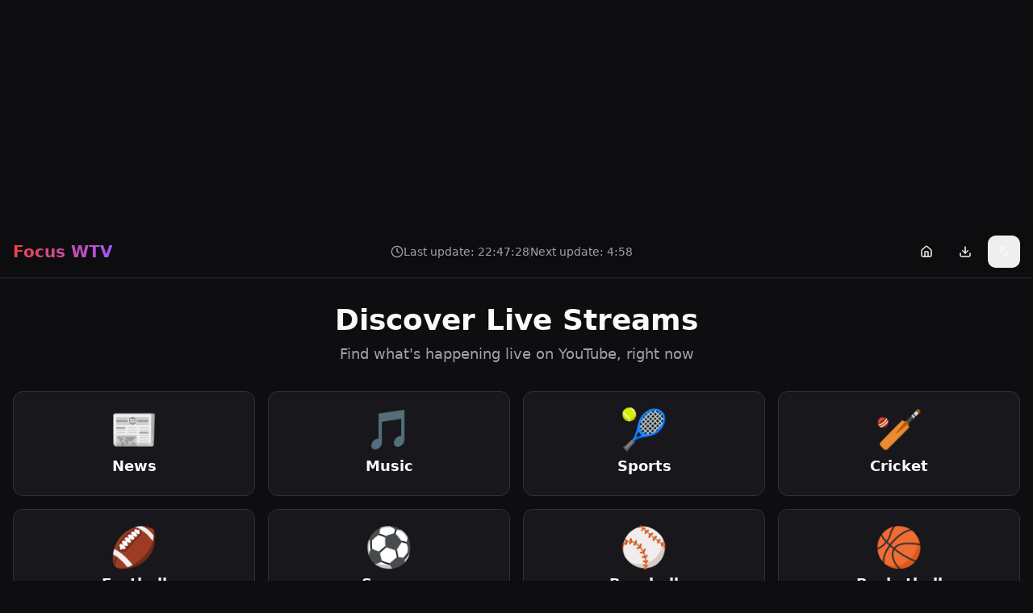

--- FILE ---
content_type: text/html; charset=utf-8
request_url: https://focus-wtv.tv/bitcoinblog-de-is-twee-weken-op-vakantie-bitcoinblog-de-de-blog-voor-bitcoin-en-andere-virtuele-valuta/
body_size: 1329
content:
<!doctype html>
<html lang="en">
  <head>
    <script
      async
      src="https://pagead2.googlesyndication.com/pagead/js/adsbygoogle.js?client=ca-pub-1194659536048915"
      crossorigin="anonymous"
    ></script>

    <meta charset="UTF-8" />
    <meta name="viewport" content="width=device-width, initial-scale=1.0" />
    <title>Focus WTV - Discover Live Streams on YouTube</title>
    <meta name="description" content="Discover live streams on YouTube by category. Find gaming, news, music, sports, and more - all happening right now.">
    <meta name="author" content="LiveFinder" />

    <!-- PWA Meta Tags -->
    <meta name="theme-color" content="#1a1f2e" />
    <meta name="apple-mobile-web-app-capable" content="yes" />
    <meta name="apple-mobile-web-app-status-bar-style" content="black-translucent" />
    <meta name="apple-mobile-web-app-title" content="LiveFinder" />
    <link
      rel="icon"
      type="image/x-icon"
      href="https://storage.googleapis.com/gpt-engineer-file-uploads/E6gEieV4jxOuY96fHi8UJOi8tw52/uploads/1764559196900-Image_fx.png"
    />
    <link rel="manifest" href="/manifest.webmanifest" />

    <meta property="og:type" content="website" />
    <meta
      property="og:image"
      content="https://storage.googleapis.com/gpt-engineer-file-uploads/E6gEieV4jxOuY96fHi8UJOi8tw52/social-images/social-1764559380440-Image_fx (1).png"
    />

    <meta name="twitter:card" content="summary_large_image" />
    <meta name="twitter:site" content="@Lovable" />
    <meta
      name="twitter:image"
      content="https://storage.googleapis.com/gpt-engineer-file-uploads/E6gEieV4jxOuY96fHi8UJOi8tw52/social-images/social-1764559380440-Image_fx (1).png"
    />
    
    
    
    
    <meta property="og:title" content="Focus WTV - Discover Live Streams on YouTube">
  <meta name="twitter:title" content="Focus WTV - Discover Live Streams on YouTube">
  <meta property="og:description" content="Discover live streams on YouTube by category. Find gaming, news, music, sports, and more - all happening right now.">
  <meta name="twitter:description" content="Discover live streams on YouTube by category. Find gaming, news, music, sports, and more - all happening right now.">
  <script type="module" crossorigin src="/assets/index-CYYqw8D7.js"></script>
  <link rel="stylesheet" crossorigin href="/assets/index-DTHTcINv.css">
<link rel="manifest" href="/manifest.webmanifest"><script id="vite-plugin-pwa:register-sw" src="/registerSW.js"></script><script defer src="https://focus-wtv.tv/~flock.js" data-proxy-url="https://focus-wtv.tv/~api/analytics"></script></head>

  <body>
    <center>
      <script
        async
        src="https://pagead2.googlesyndication.com/pagead/js/adsbygoogle.js?client=ca-pub-1194659536048915"
        crossorigin="anonymous"
      ></script>
      <!-- Responsivos -->
      <ins
        class="adsbygoogle"
        style="display:block"
        data-ad-client="ca-pub-1194659536048915"
        data-ad-slot="7299346504"
        data-ad-format="auto"
        data-full-width-responsive="true"
      ></ins>
      <script>
        (adsbygoogle = window.adsbygoogle || []).push({});
      </script>
    </center>

    <div id="root"></div>

    <center>
      <script
        async
        src="https://pagead2.googlesyndication.com/pagead/js/adsbygoogle.js?client=ca-pub-1194659536048915"
        crossorigin="anonymous"
      ></script>
      <!-- Responsivos -->
      <ins
        class="adsbygoogle"
        style="display:block"
        data-ad-client="ca-pub-1194659536048915"
        data-ad-slot="7299346504"
        data-ad-format="auto"
        data-full-width-responsive="true"
      ></ins>
      <script>
        (adsbygoogle = window.adsbygoogle || []).push({});
      </script>
    </center>

  </body>
</html>


--- FILE ---
content_type: text/html; charset=utf-8
request_url: https://www.google.com/recaptcha/api2/aframe
body_size: 265
content:
<!DOCTYPE HTML><html><head><meta http-equiv="content-type" content="text/html; charset=UTF-8"></head><body><script nonce="0gti0IwrKzLo40Sn6aiRPQ">/** Anti-fraud and anti-abuse applications only. See google.com/recaptcha */ try{var clients={'sodar':'https://pagead2.googlesyndication.com/pagead/sodar?'};window.addEventListener("message",function(a){try{if(a.source===window.parent){var b=JSON.parse(a.data);var c=clients[b['id']];if(c){var d=document.createElement('img');d.src=c+b['params']+'&rc='+(localStorage.getItem("rc::a")?sessionStorage.getItem("rc::b"):"");window.document.body.appendChild(d);sessionStorage.setItem("rc::e",parseInt(sessionStorage.getItem("rc::e")||0)+1);localStorage.setItem("rc::h",'1769813248418');}}}catch(b){}});window.parent.postMessage("_grecaptcha_ready", "*");}catch(b){}</script></body></html>

--- FILE ---
content_type: text/javascript; charset=utf-8
request_url: https://focus-wtv.tv/assets/index-CYYqw8D7.js
body_size: 249820
content:
var qC=Object.defineProperty;var Qg=e=>{throw TypeError(e)};var GC=(e,t,n)=>t in e?qC(e,t,{enumerable:!0,configurable:!0,writable:!0,value:n}):e[t]=n;var Xn=(e,t,n)=>GC(e,typeof t!="symbol"?t+"":t,n),kd=(e,t,n)=>t.has(e)||Qg("Cannot "+n);var P=(e,t,n)=>(kd(e,t,"read from private field"),n?n.call(e):t.get(e)),ee=(e,t,n)=>t.has(e)?Qg("Cannot add the same private member more than once"):t instanceof WeakSet?t.add(e):t.set(e,n),Q=(e,t,n,r)=>(kd(e,t,"write to private field"),r?r.call(e,n):t.set(e,n),n),he=(e,t,n)=>(kd(e,t,"access private method"),n);var Nl=(e,t,n,r)=>({set _(i){Q(e,t,i,n)},get _(){return P(e,t,r)}});function sb(e,t){for(var n=0;n<t.length;n++){const r=t[n];if(typeof r!="string"&&!Array.isArray(r)){for(const i in r)if(i!=="default"&&!(i in e)){const o=Object.getOwnPropertyDescriptor(r,i);o&&Object.defineProperty(e,i,o.get?o:{enumerable:!0,get:()=>r[i]})}}}return Object.freeze(Object.defineProperty(e,Symbol.toStringTag,{value:"Module"}))}(function(){const t=document.createElement("link").relList;if(t&&t.supports&&t.supports("modulepreload"))return;for(const i of document.querySelectorAll('link[rel="modulepreload"]'))r(i);new MutationObserver(i=>{for(const o of i)if(o.type==="childList")for(const s of o.addedNodes)s.tagName==="LINK"&&s.rel==="modulepreload"&&r(s)}).observe(document,{childList:!0,subtree:!0});function n(i){const o={};return i.integrity&&(o.integrity=i.integrity),i.referrerPolicy&&(o.referrerPolicy=i.referrerPolicy),i.crossOrigin==="use-credentials"?o.credentials="include":i.crossOrigin==="anonymous"?o.credentials="omit":o.credentials="same-origin",o}function r(i){if(i.ep)return;i.ep=!0;const o=n(i);fetch(i.href,o)}})();var Vu=typeof globalThis<"u"?globalThis:typeof window<"u"?window:typeof global<"u"?global:typeof self<"u"?self:{};function oo(e){return e&&e.__esModule&&Object.prototype.hasOwnProperty.call(e,"default")?e.default:e}function QC(e){if(e.__esModule)return e;var t=e.default;if(typeof t=="function"){var n=function r(){return this instanceof r?Reflect.construct(t,arguments,this.constructor):t.apply(this,arguments)};n.prototype=t.prototype}else n={};return Object.defineProperty(n,"__esModule",{value:!0}),Object.keys(e).forEach(function(r){var i=Object.getOwnPropertyDescriptor(e,r);Object.defineProperty(n,r,i.get?i:{enumerable:!0,get:function(){return e[r]}})}),n}var ab={exports:{}},jc={},lb={exports:{}},fe={};/**
 * @license React
 * react.production.min.js
 *
 * Copyright (c) Facebook, Inc. and its affiliates.
 *
 * This source code is licensed under the MIT license found in the
 * LICENSE file in the root directory of this source tree.
 */var yl=Symbol.for("react.element"),YC=Symbol.for("react.portal"),JC=Symbol.for("react.fragment"),XC=Symbol.for("react.strict_mode"),ZC=Symbol.for("react.profiler"),eT=Symbol.for("react.provider"),tT=Symbol.for("react.context"),nT=Symbol.for("react.forward_ref"),rT=Symbol.for("react.suspense"),iT=Symbol.for("react.memo"),oT=Symbol.for("react.lazy"),Yg=Symbol.iterator;function sT(e){return e===null||typeof e!="object"?null:(e=Yg&&e[Yg]||e["@@iterator"],typeof e=="function"?e:null)}var ub={isMounted:function(){return!1},enqueueForceUpdate:function(){},enqueueReplaceState:function(){},enqueueSetState:function(){}},cb=Object.assign,db={};function Is(e,t,n){this.props=e,this.context=t,this.refs=db,this.updater=n||ub}Is.prototype.isReactComponent={};Is.prototype.setState=function(e,t){if(typeof e!="object"&&typeof e!="function"&&e!=null)throw Error("setState(...): takes an object of state variables to update or a function which returns an object of state variables.");this.updater.enqueueSetState(this,e,t,"setState")};Is.prototype.forceUpdate=function(e){this.updater.enqueueForceUpdate(this,e,"forceUpdate")};function fb(){}fb.prototype=Is.prototype;function qp(e,t,n){this.props=e,this.context=t,this.refs=db,this.updater=n||ub}var Gp=qp.prototype=new fb;Gp.constructor=qp;cb(Gp,Is.prototype);Gp.isPureReactComponent=!0;var Jg=Array.isArray,hb=Object.prototype.hasOwnProperty,Qp={current:null},pb={key:!0,ref:!0,__self:!0,__source:!0};function mb(e,t,n){var r,i={},o=null,s=null;if(t!=null)for(r in t.ref!==void 0&&(s=t.ref),t.key!==void 0&&(o=""+t.key),t)hb.call(t,r)&&!pb.hasOwnProperty(r)&&(i[r]=t[r]);var a=arguments.length-2;if(a===1)i.children=n;else if(1<a){for(var l=Array(a),u=0;u<a;u++)l[u]=arguments[u+2];i.children=l}if(e&&e.defaultProps)for(r in a=e.defaultProps,a)i[r]===void 0&&(i[r]=a[r]);return{$$typeof:yl,type:e,key:o,ref:s,props:i,_owner:Qp.current}}function aT(e,t){return{$$typeof:yl,type:e.type,key:t,ref:e.ref,props:e.props,_owner:e._owner}}function Yp(e){return typeof e=="object"&&e!==null&&e.$$typeof===yl}function lT(e){var t={"=":"=0",":":"=2"};return"$"+e.replace(/[=:]/g,function(n){return t[n]})}var Xg=/\/+/g;function _d(e,t){return typeof e=="object"&&e!==null&&e.key!=null?lT(""+e.key):t.toString(36)}function xu(e,t,n,r,i){var o=typeof e;(o==="undefined"||o==="boolean")&&(e=null);var s=!1;if(e===null)s=!0;else switch(o){case"string":case"number":s=!0;break;case"object":switch(e.$$typeof){case yl:case YC:s=!0}}if(s)return s=e,i=i(s),e=r===""?"."+_d(s,0):r,Jg(i)?(n="",e!=null&&(n=e.replace(Xg,"$&/")+"/"),xu(i,t,n,"",function(u){return u})):i!=null&&(Yp(i)&&(i=aT(i,n+(!i.key||s&&s.key===i.key?"":(""+i.key).replace(Xg,"$&/")+"/")+e)),t.push(i)),1;if(s=0,r=r===""?".":r+":",Jg(e))for(var a=0;a<e.length;a++){o=e[a];var l=r+_d(o,a);s+=xu(o,t,n,l,i)}else if(l=sT(e),typeof l=="function")for(e=l.call(e),a=0;!(o=e.next()).done;)o=o.value,l=r+_d(o,a++),s+=xu(o,t,n,l,i);else if(o==="object")throw t=String(e),Error("Objects are not valid as a React child (found: "+(t==="[object Object]"?"object with keys {"+Object.keys(e).join(", ")+"}":t)+"). If you meant to render a collection of children, use an array instead.");return s}function jl(e,t,n){if(e==null)return e;var r=[],i=0;return xu(e,r,"","",function(o){return t.call(n,o,i++)}),r}function uT(e){if(e._status===-1){var t=e._result;t=t(),t.then(function(n){(e._status===0||e._status===-1)&&(e._status=1,e._result=n)},function(n){(e._status===0||e._status===-1)&&(e._status=2,e._result=n)}),e._status===-1&&(e._status=0,e._result=t)}if(e._status===1)return e._result.default;throw e._result}var wt={current:null},Su={transition:null},cT={ReactCurrentDispatcher:wt,ReactCurrentBatchConfig:Su,ReactCurrentOwner:Qp};function gb(){throw Error("act(...) is not supported in production builds of React.")}fe.Children={map:jl,forEach:function(e,t,n){jl(e,function(){t.apply(this,arguments)},n)},count:function(e){var t=0;return jl(e,function(){t++}),t},toArray:function(e){return jl(e,function(t){return t})||[]},only:function(e){if(!Yp(e))throw Error("React.Children.only expected to receive a single React element child.");return e}};fe.Component=Is;fe.Fragment=JC;fe.Profiler=ZC;fe.PureComponent=qp;fe.StrictMode=XC;fe.Suspense=rT;fe.__SECRET_INTERNALS_DO_NOT_USE_OR_YOU_WILL_BE_FIRED=cT;fe.act=gb;fe.cloneElement=function(e,t,n){if(e==null)throw Error("React.cloneElement(...): The argument must be a React element, but you passed "+e+".");var r=cb({},e.props),i=e.key,o=e.ref,s=e._owner;if(t!=null){if(t.ref!==void 0&&(o=t.ref,s=Qp.current),t.key!==void 0&&(i=""+t.key),e.type&&e.type.defaultProps)var a=e.type.defaultProps;for(l in t)hb.call(t,l)&&!pb.hasOwnProperty(l)&&(r[l]=t[l]===void 0&&a!==void 0?a[l]:t[l])}var l=arguments.length-2;if(l===1)r.children=n;else if(1<l){a=Array(l);for(var u=0;u<l;u++)a[u]=arguments[u+2];r.children=a}return{$$typeof:yl,type:e.type,key:i,ref:o,props:r,_owner:s}};fe.createContext=function(e){return e={$$typeof:tT,_currentValue:e,_currentValue2:e,_threadCount:0,Provider:null,Consumer:null,_defaultValue:null,_globalName:null},e.Provider={$$typeof:eT,_context:e},e.Consumer=e};fe.createElement=mb;fe.createFactory=function(e){var t=mb.bind(null,e);return t.type=e,t};fe.createRef=function(){return{current:null}};fe.forwardRef=function(e){return{$$typeof:nT,render:e}};fe.isValidElement=Yp;fe.lazy=function(e){return{$$typeof:oT,_payload:{_status:-1,_result:e},_init:uT}};fe.memo=function(e,t){return{$$typeof:iT,type:e,compare:t===void 0?null:t}};fe.startTransition=function(e){var t=Su.transition;Su.transition={};try{e()}finally{Su.transition=t}};fe.unstable_act=gb;fe.useCallback=function(e,t){return wt.current.useCallback(e,t)};fe.useContext=function(e){return wt.current.useContext(e)};fe.useDebugValue=function(){};fe.useDeferredValue=function(e){return wt.current.useDeferredValue(e)};fe.useEffect=function(e,t){return wt.current.useEffect(e,t)};fe.useId=function(){return wt.current.useId()};fe.useImperativeHandle=function(e,t,n){return wt.current.useImperativeHandle(e,t,n)};fe.useInsertionEffect=function(e,t){return wt.current.useInsertionEffect(e,t)};fe.useLayoutEffect=function(e,t){return wt.current.useLayoutEffect(e,t)};fe.useMemo=function(e,t){return wt.current.useMemo(e,t)};fe.useReducer=function(e,t,n){return wt.current.useReducer(e,t,n)};fe.useRef=function(e){return wt.current.useRef(e)};fe.useState=function(e){return wt.current.useState(e)};fe.useSyncExternalStore=function(e,t,n){return wt.current.useSyncExternalStore(e,t,n)};fe.useTransition=function(){return wt.current.useTransition()};fe.version="18.3.1";lb.exports=fe;var b=lb.exports;const $=oo(b),Jp=sb({__proto__:null,default:$},[b]);/**
 * @license React
 * react-jsx-runtime.production.min.js
 *
 * Copyright (c) Facebook, Inc. and its affiliates.
 *
 * This source code is licensed under the MIT license found in the
 * LICENSE file in the root directory of this source tree.
 */var dT=b,fT=Symbol.for("react.element"),hT=Symbol.for("react.fragment"),pT=Object.prototype.hasOwnProperty,mT=dT.__SECRET_INTERNALS_DO_NOT_USE_OR_YOU_WILL_BE_FIRED.ReactCurrentOwner,gT={key:!0,ref:!0,__self:!0,__source:!0};function yb(e,t,n){var r,i={},o=null,s=null;n!==void 0&&(o=""+n),t.key!==void 0&&(o=""+t.key),t.ref!==void 0&&(s=t.ref);for(r in t)pT.call(t,r)&&!gT.hasOwnProperty(r)&&(i[r]=t[r]);if(e&&e.defaultProps)for(r in t=e.defaultProps,t)i[r]===void 0&&(i[r]=t[r]);return{$$typeof:fT,type:e,key:o,ref:s,props:i,_owner:mT.current}}jc.Fragment=hT;jc.jsx=yb;jc.jsxs=yb;ab.exports=jc;var x=ab.exports,vb={exports:{}},Gt={},wb={exports:{}},bb={};/**
 * @license React
 * scheduler.production.min.js
 *
 * Copyright (c) Facebook, Inc. and its affiliates.
 *
 * This source code is licensed under the MIT license found in the
 * LICENSE file in the root directory of this source tree.
 */(function(e){function t(j,I){var E=j.length;j.push(I);e:for(;0<E;){var W=E-1>>>1,K=j[W];if(0<i(K,I))j[W]=I,j[E]=K,E=W;else break e}}function n(j){return j.length===0?null:j[0]}function r(j){if(j.length===0)return null;var I=j[0],E=j.pop();if(E!==I){j[0]=E;e:for(var W=0,K=j.length,C=K>>>1;W<C;){var J=2*(W+1)-1,me=j[J],ue=J+1,oe=j[ue];if(0>i(me,E))ue<K&&0>i(oe,me)?(j[W]=oe,j[ue]=E,W=ue):(j[W]=me,j[J]=E,W=J);else if(ue<K&&0>i(oe,E))j[W]=oe,j[ue]=E,W=ue;else break e}}return I}function i(j,I){var E=j.sortIndex-I.sortIndex;return E!==0?E:j.id-I.id}if(typeof performance=="object"&&typeof performance.now=="function"){var o=performance;e.unstable_now=function(){return o.now()}}else{var s=Date,a=s.now();e.unstable_now=function(){return s.now()-a}}var l=[],u=[],c=1,d=null,h=3,f=!1,p=!1,m=!1,y=typeof setTimeout=="function"?setTimeout:null,g=typeof clearTimeout=="function"?clearTimeout:null,w=typeof setImmediate<"u"?setImmediate:null;typeof navigator<"u"&&navigator.scheduling!==void 0&&navigator.scheduling.isInputPending!==void 0&&navigator.scheduling.isInputPending.bind(navigator.scheduling);function v(j){for(var I=n(u);I!==null;){if(I.callback===null)r(u);else if(I.startTime<=j)r(u),I.sortIndex=I.expirationTime,t(l,I);else break;I=n(u)}}function S(j){if(m=!1,v(j),!p)if(n(l)!==null)p=!0,V(_);else{var I=n(u);I!==null&&q(S,I.startTime-j)}}function _(j,I){p=!1,m&&(m=!1,g(R),R=-1),f=!0;var E=h;try{for(v(I),d=n(l);d!==null&&(!(d.expirationTime>I)||j&&!L());){var W=d.callback;if(typeof W=="function"){d.callback=null,h=d.priorityLevel;var K=W(d.expirationTime<=I);I=e.unstable_now(),typeof K=="function"?d.callback=K:d===n(l)&&r(l),v(I)}else r(l);d=n(l)}if(d!==null)var C=!0;else{var J=n(u);J!==null&&q(S,J.startTime-I),C=!1}return C}finally{d=null,h=E,f=!1}}var k=!1,T=null,R=-1,O=5,A=-1;function L(){return!(e.unstable_now()-A<O)}function N(){if(T!==null){var j=e.unstable_now();A=j;var I=!0;try{I=T(!0,j)}finally{I?U():(k=!1,T=null)}}else k=!1}var U;if(typeof w=="function")U=function(){w(N)};else if(typeof MessageChannel<"u"){var D=new MessageChannel,B=D.port2;D.port1.onmessage=N,U=function(){B.postMessage(null)}}else U=function(){y(N,0)};function V(j){T=j,k||(k=!0,U())}function q(j,I){R=y(function(){j(e.unstable_now())},I)}e.unstable_IdlePriority=5,e.unstable_ImmediatePriority=1,e.unstable_LowPriority=4,e.unstable_NormalPriority=3,e.unstable_Profiling=null,e.unstable_UserBlockingPriority=2,e.unstable_cancelCallback=function(j){j.callback=null},e.unstable_continueExecution=function(){p||f||(p=!0,V(_))},e.unstable_forceFrameRate=function(j){0>j||125<j?console.error("forceFrameRate takes a positive int between 0 and 125, forcing frame rates higher than 125 fps is not supported"):O=0<j?Math.floor(1e3/j):5},e.unstable_getCurrentPriorityLevel=function(){return h},e.unstable_getFirstCallbackNode=function(){return n(l)},e.unstable_next=function(j){switch(h){case 1:case 2:case 3:var I=3;break;default:I=h}var E=h;h=I;try{return j()}finally{h=E}},e.unstable_pauseExecution=function(){},e.unstable_requestPaint=function(){},e.unstable_runWithPriority=function(j,I){switch(j){case 1:case 2:case 3:case 4:case 5:break;default:j=3}var E=h;h=j;try{return I()}finally{h=E}},e.unstable_scheduleCallback=function(j,I,E){var W=e.unstable_now();switch(typeof E=="object"&&E!==null?(E=E.delay,E=typeof E=="number"&&0<E?W+E:W):E=W,j){case 1:var K=-1;break;case 2:K=250;break;case 5:K=1073741823;break;case 4:K=1e4;break;default:K=5e3}return K=E+K,j={id:c++,callback:I,priorityLevel:j,startTime:E,expirationTime:K,sortIndex:-1},E>W?(j.sortIndex=E,t(u,j),n(l)===null&&j===n(u)&&(m?(g(R),R=-1):m=!0,q(S,E-W))):(j.sortIndex=K,t(l,j),p||f||(p=!0,V(_))),j},e.unstable_shouldYield=L,e.unstable_wrapCallback=function(j){var I=h;return function(){var E=h;h=I;try{return j.apply(this,arguments)}finally{h=E}}}})(bb);wb.exports=bb;var yT=wb.exports;/**
 * @license React
 * react-dom.production.min.js
 *
 * Copyright (c) Facebook, Inc. and its affiliates.
 *
 * This source code is licensed under the MIT license found in the
 * LICENSE file in the root directory of this source tree.
 */var vT=b,Kt=yT;function F(e){for(var t="https://reactjs.org/docs/error-decoder.html?invariant="+e,n=1;n<arguments.length;n++)t+="&args[]="+encodeURIComponent(arguments[n]);return"Minified React error #"+e+"; visit "+t+" for the full message or use the non-minified dev environment for full errors and additional helpful warnings."}var xb=new Set,Na={};function so(e,t){ws(e,t),ws(e+"Capture",t)}function ws(e,t){for(Na[e]=t,e=0;e<t.length;e++)xb.add(t[e])}var lr=!(typeof window>"u"||typeof window.document>"u"||typeof window.document.createElement>"u"),Bf=Object.prototype.hasOwnProperty,wT=/^[:A-Z_a-z\u00C0-\u00D6\u00D8-\u00F6\u00F8-\u02FF\u0370-\u037D\u037F-\u1FFF\u200C-\u200D\u2070-\u218F\u2C00-\u2FEF\u3001-\uD7FF\uF900-\uFDCF\uFDF0-\uFFFD][:A-Z_a-z\u00C0-\u00D6\u00D8-\u00F6\u00F8-\u02FF\u0370-\u037D\u037F-\u1FFF\u200C-\u200D\u2070-\u218F\u2C00-\u2FEF\u3001-\uD7FF\uF900-\uFDCF\uFDF0-\uFFFD\-.0-9\u00B7\u0300-\u036F\u203F-\u2040]*$/,Zg={},ey={};function bT(e){return Bf.call(ey,e)?!0:Bf.call(Zg,e)?!1:wT.test(e)?ey[e]=!0:(Zg[e]=!0,!1)}function xT(e,t,n,r){if(n!==null&&n.type===0)return!1;switch(typeof t){case"function":case"symbol":return!0;case"boolean":return r?!1:n!==null?!n.acceptsBooleans:(e=e.toLowerCase().slice(0,5),e!=="data-"&&e!=="aria-");default:return!1}}function ST(e,t,n,r){if(t===null||typeof t>"u"||xT(e,t,n,r))return!0;if(r)return!1;if(n!==null)switch(n.type){case 3:return!t;case 4:return t===!1;case 5:return isNaN(t);case 6:return isNaN(t)||1>t}return!1}function bt(e,t,n,r,i,o,s){this.acceptsBooleans=t===2||t===3||t===4,this.attributeName=r,this.attributeNamespace=i,this.mustUseProperty=n,this.propertyName=e,this.type=t,this.sanitizeURL=o,this.removeEmptyString=s}var at={};"children dangerouslySetInnerHTML defaultValue defaultChecked innerHTML suppressContentEditableWarning suppressHydrationWarning style".split(" ").forEach(function(e){at[e]=new bt(e,0,!1,e,null,!1,!1)});[["acceptCharset","accept-charset"],["className","class"],["htmlFor","for"],["httpEquiv","http-equiv"]].forEach(function(e){var t=e[0];at[t]=new bt(t,1,!1,e[1],null,!1,!1)});["contentEditable","draggable","spellCheck","value"].forEach(function(e){at[e]=new bt(e,2,!1,e.toLowerCase(),null,!1,!1)});["autoReverse","externalResourcesRequired","focusable","preserveAlpha"].forEach(function(e){at[e]=new bt(e,2,!1,e,null,!1,!1)});"allowFullScreen async autoFocus autoPlay controls default defer disabled disablePictureInPicture disableRemotePlayback formNoValidate hidden loop noModule noValidate open playsInline readOnly required reversed scoped seamless itemScope".split(" ").forEach(function(e){at[e]=new bt(e,3,!1,e.toLowerCase(),null,!1,!1)});["checked","multiple","muted","selected"].forEach(function(e){at[e]=new bt(e,3,!0,e,null,!1,!1)});["capture","download"].forEach(function(e){at[e]=new bt(e,4,!1,e,null,!1,!1)});["cols","rows","size","span"].forEach(function(e){at[e]=new bt(e,6,!1,e,null,!1,!1)});["rowSpan","start"].forEach(function(e){at[e]=new bt(e,5,!1,e.toLowerCase(),null,!1,!1)});var Xp=/[\-:]([a-z])/g;function Zp(e){return e[1].toUpperCase()}"accent-height alignment-baseline arabic-form baseline-shift cap-height clip-path clip-rule color-interpolation color-interpolation-filters color-profile color-rendering dominant-baseline enable-background fill-opacity fill-rule flood-color flood-opacity font-family font-size font-size-adjust font-stretch font-style font-variant font-weight glyph-name glyph-orientation-horizontal glyph-orientation-vertical horiz-adv-x horiz-origin-x image-rendering letter-spacing lighting-color marker-end marker-mid marker-start overline-position overline-thickness paint-order panose-1 pointer-events rendering-intent shape-rendering stop-color stop-opacity strikethrough-position strikethrough-thickness stroke-dasharray stroke-dashoffset stroke-linecap stroke-linejoin stroke-miterlimit stroke-opacity stroke-width text-anchor text-decoration text-rendering underline-position underline-thickness unicode-bidi unicode-range units-per-em v-alphabetic v-hanging v-ideographic v-mathematical vector-effect vert-adv-y vert-origin-x vert-origin-y word-spacing writing-mode xmlns:xlink x-height".split(" ").forEach(function(e){var t=e.replace(Xp,Zp);at[t]=new bt(t,1,!1,e,null,!1,!1)});"xlink:actuate xlink:arcrole xlink:role xlink:show xlink:title xlink:type".split(" ").forEach(function(e){var t=e.replace(Xp,Zp);at[t]=new bt(t,1,!1,e,"http://www.w3.org/1999/xlink",!1,!1)});["xml:base","xml:lang","xml:space"].forEach(function(e){var t=e.replace(Xp,Zp);at[t]=new bt(t,1,!1,e,"http://www.w3.org/XML/1998/namespace",!1,!1)});["tabIndex","crossOrigin"].forEach(function(e){at[e]=new bt(e,1,!1,e.toLowerCase(),null,!1,!1)});at.xlinkHref=new bt("xlinkHref",1,!1,"xlink:href","http://www.w3.org/1999/xlink",!0,!1);["src","href","action","formAction"].forEach(function(e){at[e]=new bt(e,1,!1,e.toLowerCase(),null,!0,!0)});function em(e,t,n,r){var i=at.hasOwnProperty(t)?at[t]:null;(i!==null?i.type!==0:r||!(2<t.length)||t[0]!=="o"&&t[0]!=="O"||t[1]!=="n"&&t[1]!=="N")&&(ST(t,n,i,r)&&(n=null),r||i===null?bT(t)&&(n===null?e.removeAttribute(t):e.setAttribute(t,""+n)):i.mustUseProperty?e[i.propertyName]=n===null?i.type===3?!1:"":n:(t=i.attributeName,r=i.attributeNamespace,n===null?e.removeAttribute(t):(i=i.type,n=i===3||i===4&&n===!0?"":""+n,r?e.setAttributeNS(r,t,n):e.setAttribute(t,n))))}var mr=vT.__SECRET_INTERNALS_DO_NOT_USE_OR_YOU_WILL_BE_FIRED,Ll=Symbol.for("react.element"),jo=Symbol.for("react.portal"),Lo=Symbol.for("react.fragment"),tm=Symbol.for("react.strict_mode"),Vf=Symbol.for("react.profiler"),Sb=Symbol.for("react.provider"),Eb=Symbol.for("react.context"),nm=Symbol.for("react.forward_ref"),Hf=Symbol.for("react.suspense"),Wf=Symbol.for("react.suspense_list"),rm=Symbol.for("react.memo"),Ar=Symbol.for("react.lazy"),kb=Symbol.for("react.offscreen"),ty=Symbol.iterator;function Ks(e){return e===null||typeof e!="object"?null:(e=ty&&e[ty]||e["@@iterator"],typeof e=="function"?e:null)}var $e=Object.assign,Cd;function ua(e){if(Cd===void 0)try{throw Error()}catch(n){var t=n.stack.trim().match(/\n( *(at )?)/);Cd=t&&t[1]||""}return`
`+Cd+e}var Td=!1;function Pd(e,t){if(!e||Td)return"";Td=!0;var n=Error.prepareStackTrace;Error.prepareStackTrace=void 0;try{if(t)if(t=function(){throw Error()},Object.defineProperty(t.prototype,"props",{set:function(){throw Error()}}),typeof Reflect=="object"&&Reflect.construct){try{Reflect.construct(t,[])}catch(u){var r=u}Reflect.construct(e,[],t)}else{try{t.call()}catch(u){r=u}e.call(t.prototype)}else{try{throw Error()}catch(u){r=u}e()}}catch(u){if(u&&r&&typeof u.stack=="string"){for(var i=u.stack.split(`
`),o=r.stack.split(`
`),s=i.length-1,a=o.length-1;1<=s&&0<=a&&i[s]!==o[a];)a--;for(;1<=s&&0<=a;s--,a--)if(i[s]!==o[a]){if(s!==1||a!==1)do if(s--,a--,0>a||i[s]!==o[a]){var l=`
`+i[s].replace(" at new "," at ");return e.displayName&&l.includes("<anonymous>")&&(l=l.replace("<anonymous>",e.displayName)),l}while(1<=s&&0<=a);break}}}finally{Td=!1,Error.prepareStackTrace=n}return(e=e?e.displayName||e.name:"")?ua(e):""}function ET(e){switch(e.tag){case 5:return ua(e.type);case 16:return ua("Lazy");case 13:return ua("Suspense");case 19:return ua("SuspenseList");case 0:case 2:case 15:return e=Pd(e.type,!1),e;case 11:return e=Pd(e.type.render,!1),e;case 1:return e=Pd(e.type,!0),e;default:return""}}function Kf(e){if(e==null)return null;if(typeof e=="function")return e.displayName||e.name||null;if(typeof e=="string")return e;switch(e){case Lo:return"Fragment";case jo:return"Portal";case Vf:return"Profiler";case tm:return"StrictMode";case Hf:return"Suspense";case Wf:return"SuspenseList"}if(typeof e=="object")switch(e.$$typeof){case Eb:return(e.displayName||"Context")+".Consumer";case Sb:return(e._context.displayName||"Context")+".Provider";case nm:var t=e.render;return e=e.displayName,e||(e=t.displayName||t.name||"",e=e!==""?"ForwardRef("+e+")":"ForwardRef"),e;case rm:return t=e.displayName||null,t!==null?t:Kf(e.type)||"Memo";case Ar:t=e._payload,e=e._init;try{return Kf(e(t))}catch{}}return null}function kT(e){var t=e.type;switch(e.tag){case 24:return"Cache";case 9:return(t.displayName||"Context")+".Consumer";case 10:return(t._context.displayName||"Context")+".Provider";case 18:return"DehydratedFragment";case 11:return e=t.render,e=e.displayName||e.name||"",t.displayName||(e!==""?"ForwardRef("+e+")":"ForwardRef");case 7:return"Fragment";case 5:return t;case 4:return"Portal";case 3:return"Root";case 6:return"Text";case 16:return Kf(t);case 8:return t===tm?"StrictMode":"Mode";case 22:return"Offscreen";case 12:return"Profiler";case 21:return"Scope";case 13:return"Suspense";case 19:return"SuspenseList";case 25:return"TracingMarker";case 1:case 0:case 17:case 2:case 14:case 15:if(typeof t=="function")return t.displayName||t.name||null;if(typeof t=="string")return t}return null}function ri(e){switch(typeof e){case"boolean":case"number":case"string":case"undefined":return e;case"object":return e;default:return""}}function _b(e){var t=e.type;return(e=e.nodeName)&&e.toLowerCase()==="input"&&(t==="checkbox"||t==="radio")}function _T(e){var t=_b(e)?"checked":"value",n=Object.getOwnPropertyDescriptor(e.constructor.prototype,t),r=""+e[t];if(!e.hasOwnProperty(t)&&typeof n<"u"&&typeof n.get=="function"&&typeof n.set=="function"){var i=n.get,o=n.set;return Object.defineProperty(e,t,{configurable:!0,get:function(){return i.call(this)},set:function(s){r=""+s,o.call(this,s)}}),Object.defineProperty(e,t,{enumerable:n.enumerable}),{getValue:function(){return r},setValue:function(s){r=""+s},stopTracking:function(){e._valueTracker=null,delete e[t]}}}}function Ml(e){e._valueTracker||(e._valueTracker=_T(e))}function Cb(e){if(!e)return!1;var t=e._valueTracker;if(!t)return!0;var n=t.getValue(),r="";return e&&(r=_b(e)?e.checked?"true":"false":e.value),e=r,e!==n?(t.setValue(e),!0):!1}function Hu(e){if(e=e||(typeof document<"u"?document:void 0),typeof e>"u")return null;try{return e.activeElement||e.body}catch{return e.body}}function qf(e,t){var n=t.checked;return $e({},t,{defaultChecked:void 0,defaultValue:void 0,value:void 0,checked:n??e._wrapperState.initialChecked})}function ny(e,t){var n=t.defaultValue==null?"":t.defaultValue,r=t.checked!=null?t.checked:t.defaultChecked;n=ri(t.value!=null?t.value:n),e._wrapperState={initialChecked:r,initialValue:n,controlled:t.type==="checkbox"||t.type==="radio"?t.checked!=null:t.value!=null}}function Tb(e,t){t=t.checked,t!=null&&em(e,"checked",t,!1)}function Gf(e,t){Tb(e,t);var n=ri(t.value),r=t.type;if(n!=null)r==="number"?(n===0&&e.value===""||e.value!=n)&&(e.value=""+n):e.value!==""+n&&(e.value=""+n);else if(r==="submit"||r==="reset"){e.removeAttribute("value");return}t.hasOwnProperty("value")?Qf(e,t.type,n):t.hasOwnProperty("defaultValue")&&Qf(e,t.type,ri(t.defaultValue)),t.checked==null&&t.defaultChecked!=null&&(e.defaultChecked=!!t.defaultChecked)}function ry(e,t,n){if(t.hasOwnProperty("value")||t.hasOwnProperty("defaultValue")){var r=t.type;if(!(r!=="submit"&&r!=="reset"||t.value!==void 0&&t.value!==null))return;t=""+e._wrapperState.initialValue,n||t===e.value||(e.value=t),e.defaultValue=t}n=e.name,n!==""&&(e.name=""),e.defaultChecked=!!e._wrapperState.initialChecked,n!==""&&(e.name=n)}function Qf(e,t,n){(t!=="number"||Hu(e.ownerDocument)!==e)&&(n==null?e.defaultValue=""+e._wrapperState.initialValue:e.defaultValue!==""+n&&(e.defaultValue=""+n))}var ca=Array.isArray;function qo(e,t,n,r){if(e=e.options,t){t={};for(var i=0;i<n.length;i++)t["$"+n[i]]=!0;for(n=0;n<e.length;n++)i=t.hasOwnProperty("$"+e[n].value),e[n].selected!==i&&(e[n].selected=i),i&&r&&(e[n].defaultSelected=!0)}else{for(n=""+ri(n),t=null,i=0;i<e.length;i++){if(e[i].value===n){e[i].selected=!0,r&&(e[i].defaultSelected=!0);return}t!==null||e[i].disabled||(t=e[i])}t!==null&&(t.selected=!0)}}function Yf(e,t){if(t.dangerouslySetInnerHTML!=null)throw Error(F(91));return $e({},t,{value:void 0,defaultValue:void 0,children:""+e._wrapperState.initialValue})}function iy(e,t){var n=t.value;if(n==null){if(n=t.children,t=t.defaultValue,n!=null){if(t!=null)throw Error(F(92));if(ca(n)){if(1<n.length)throw Error(F(93));n=n[0]}t=n}t==null&&(t=""),n=t}e._wrapperState={initialValue:ri(n)}}function Pb(e,t){var n=ri(t.value),r=ri(t.defaultValue);n!=null&&(n=""+n,n!==e.value&&(e.value=n),t.defaultValue==null&&e.defaultValue!==n&&(e.defaultValue=n)),r!=null&&(e.defaultValue=""+r)}function oy(e){var t=e.textContent;t===e._wrapperState.initialValue&&t!==""&&t!==null&&(e.value=t)}function Rb(e){switch(e){case"svg":return"http://www.w3.org/2000/svg";case"math":return"http://www.w3.org/1998/Math/MathML";default:return"http://www.w3.org/1999/xhtml"}}function Jf(e,t){return e==null||e==="http://www.w3.org/1999/xhtml"?Rb(t):e==="http://www.w3.org/2000/svg"&&t==="foreignObject"?"http://www.w3.org/1999/xhtml":e}var Dl,Ob=function(e){return typeof MSApp<"u"&&MSApp.execUnsafeLocalFunction?function(t,n,r,i){MSApp.execUnsafeLocalFunction(function(){return e(t,n,r,i)})}:e}(function(e,t){if(e.namespaceURI!=="http://www.w3.org/2000/svg"||"innerHTML"in e)e.innerHTML=t;else{for(Dl=Dl||document.createElement("div"),Dl.innerHTML="<svg>"+t.valueOf().toString()+"</svg>",t=Dl.firstChild;e.firstChild;)e.removeChild(e.firstChild);for(;t.firstChild;)e.appendChild(t.firstChild)}});function ja(e,t){if(t){var n=e.firstChild;if(n&&n===e.lastChild&&n.nodeType===3){n.nodeValue=t;return}}e.textContent=t}var ga={animationIterationCount:!0,aspectRatio:!0,borderImageOutset:!0,borderImageSlice:!0,borderImageWidth:!0,boxFlex:!0,boxFlexGroup:!0,boxOrdinalGroup:!0,columnCount:!0,columns:!0,flex:!0,flexGrow:!0,flexPositive:!0,flexShrink:!0,flexNegative:!0,flexOrder:!0,gridArea:!0,gridRow:!0,gridRowEnd:!0,gridRowSpan:!0,gridRowStart:!0,gridColumn:!0,gridColumnEnd:!0,gridColumnSpan:!0,gridColumnStart:!0,fontWeight:!0,lineClamp:!0,lineHeight:!0,opacity:!0,order:!0,orphans:!0,tabSize:!0,widows:!0,zIndex:!0,zoom:!0,fillOpacity:!0,floodOpacity:!0,stopOpacity:!0,strokeDasharray:!0,strokeDashoffset:!0,strokeMiterlimit:!0,strokeOpacity:!0,strokeWidth:!0},CT=["Webkit","ms","Moz","O"];Object.keys(ga).forEach(function(e){CT.forEach(function(t){t=t+e.charAt(0).toUpperCase()+e.substring(1),ga[t]=ga[e]})});function Ab(e,t,n){return t==null||typeof t=="boolean"||t===""?"":n||typeof t!="number"||t===0||ga.hasOwnProperty(e)&&ga[e]?(""+t).trim():t+"px"}function Ib(e,t){e=e.style;for(var n in t)if(t.hasOwnProperty(n)){var r=n.indexOf("--")===0,i=Ab(n,t[n],r);n==="float"&&(n="cssFloat"),r?e.setProperty(n,i):e[n]=i}}var TT=$e({menuitem:!0},{area:!0,base:!0,br:!0,col:!0,embed:!0,hr:!0,img:!0,input:!0,keygen:!0,link:!0,meta:!0,param:!0,source:!0,track:!0,wbr:!0});function Xf(e,t){if(t){if(TT[e]&&(t.children!=null||t.dangerouslySetInnerHTML!=null))throw Error(F(137,e));if(t.dangerouslySetInnerHTML!=null){if(t.children!=null)throw Error(F(60));if(typeof t.dangerouslySetInnerHTML!="object"||!("__html"in t.dangerouslySetInnerHTML))throw Error(F(61))}if(t.style!=null&&typeof t.style!="object")throw Error(F(62))}}function Zf(e,t){if(e.indexOf("-")===-1)return typeof t.is=="string";switch(e){case"annotation-xml":case"color-profile":case"font-face":case"font-face-src":case"font-face-uri":case"font-face-format":case"font-face-name":case"missing-glyph":return!1;default:return!0}}var eh=null;function im(e){return e=e.target||e.srcElement||window,e.correspondingUseElement&&(e=e.correspondingUseElement),e.nodeType===3?e.parentNode:e}var th=null,Go=null,Qo=null;function sy(e){if(e=bl(e)){if(typeof th!="function")throw Error(F(280));var t=e.stateNode;t&&(t=Fc(t),th(e.stateNode,e.type,t))}}function Nb(e){Go?Qo?Qo.push(e):Qo=[e]:Go=e}function jb(){if(Go){var e=Go,t=Qo;if(Qo=Go=null,sy(e),t)for(e=0;e<t.length;e++)sy(t[e])}}function Lb(e,t){return e(t)}function Mb(){}var Rd=!1;function Db(e,t,n){if(Rd)return e(t,n);Rd=!0;try{return Lb(e,t,n)}finally{Rd=!1,(Go!==null||Qo!==null)&&(Mb(),jb())}}function La(e,t){var n=e.stateNode;if(n===null)return null;var r=Fc(n);if(r===null)return null;n=r[t];e:switch(t){case"onClick":case"onClickCapture":case"onDoubleClick":case"onDoubleClickCapture":case"onMouseDown":case"onMouseDownCapture":case"onMouseMove":case"onMouseMoveCapture":case"onMouseUp":case"onMouseUpCapture":case"onMouseEnter":(r=!r.disabled)||(e=e.type,r=!(e==="button"||e==="input"||e==="select"||e==="textarea")),e=!r;break e;default:e=!1}if(e)return null;if(n&&typeof n!="function")throw Error(F(231,t,typeof n));return n}var nh=!1;if(lr)try{var qs={};Object.defineProperty(qs,"passive",{get:function(){nh=!0}}),window.addEventListener("test",qs,qs),window.removeEventListener("test",qs,qs)}catch{nh=!1}function PT(e,t,n,r,i,o,s,a,l){var u=Array.prototype.slice.call(arguments,3);try{t.apply(n,u)}catch(c){this.onError(c)}}var ya=!1,Wu=null,Ku=!1,rh=null,RT={onError:function(e){ya=!0,Wu=e}};function OT(e,t,n,r,i,o,s,a,l){ya=!1,Wu=null,PT.apply(RT,arguments)}function AT(e,t,n,r,i,o,s,a,l){if(OT.apply(this,arguments),ya){if(ya){var u=Wu;ya=!1,Wu=null}else throw Error(F(198));Ku||(Ku=!0,rh=u)}}function ao(e){var t=e,n=e;if(e.alternate)for(;t.return;)t=t.return;else{e=t;do t=e,t.flags&4098&&(n=t.return),e=t.return;while(e)}return t.tag===3?n:null}function $b(e){if(e.tag===13){var t=e.memoizedState;if(t===null&&(e=e.alternate,e!==null&&(t=e.memoizedState)),t!==null)return t.dehydrated}return null}function ay(e){if(ao(e)!==e)throw Error(F(188))}function IT(e){var t=e.alternate;if(!t){if(t=ao(e),t===null)throw Error(F(188));return t!==e?null:e}for(var n=e,r=t;;){var i=n.return;if(i===null)break;var o=i.alternate;if(o===null){if(r=i.return,r!==null){n=r;continue}break}if(i.child===o.child){for(o=i.child;o;){if(o===n)return ay(i),e;if(o===r)return ay(i),t;o=o.sibling}throw Error(F(188))}if(n.return!==r.return)n=i,r=o;else{for(var s=!1,a=i.child;a;){if(a===n){s=!0,n=i,r=o;break}if(a===r){s=!0,r=i,n=o;break}a=a.sibling}if(!s){for(a=o.child;a;){if(a===n){s=!0,n=o,r=i;break}if(a===r){s=!0,r=o,n=i;break}a=a.sibling}if(!s)throw Error(F(189))}}if(n.alternate!==r)throw Error(F(190))}if(n.tag!==3)throw Error(F(188));return n.stateNode.current===n?e:t}function Fb(e){return e=IT(e),e!==null?Ub(e):null}function Ub(e){if(e.tag===5||e.tag===6)return e;for(e=e.child;e!==null;){var t=Ub(e);if(t!==null)return t;e=e.sibling}return null}var zb=Kt.unstable_scheduleCallback,ly=Kt.unstable_cancelCallback,NT=Kt.unstable_shouldYield,jT=Kt.unstable_requestPaint,Ve=Kt.unstable_now,LT=Kt.unstable_getCurrentPriorityLevel,om=Kt.unstable_ImmediatePriority,Bb=Kt.unstable_UserBlockingPriority,qu=Kt.unstable_NormalPriority,MT=Kt.unstable_LowPriority,Vb=Kt.unstable_IdlePriority,Lc=null,Hn=null;function DT(e){if(Hn&&typeof Hn.onCommitFiberRoot=="function")try{Hn.onCommitFiberRoot(Lc,e,void 0,(e.current.flags&128)===128)}catch{}}var Cn=Math.clz32?Math.clz32:UT,$T=Math.log,FT=Math.LN2;function UT(e){return e>>>=0,e===0?32:31-($T(e)/FT|0)|0}var $l=64,Fl=4194304;function da(e){switch(e&-e){case 1:return 1;case 2:return 2;case 4:return 4;case 8:return 8;case 16:return 16;case 32:return 32;case 64:case 128:case 256:case 512:case 1024:case 2048:case 4096:case 8192:case 16384:case 32768:case 65536:case 131072:case 262144:case 524288:case 1048576:case 2097152:return e&4194240;case 4194304:case 8388608:case 16777216:case 33554432:case 67108864:return e&130023424;case 134217728:return 134217728;case 268435456:return 268435456;case 536870912:return 536870912;case 1073741824:return 1073741824;default:return e}}function Gu(e,t){var n=e.pendingLanes;if(n===0)return 0;var r=0,i=e.suspendedLanes,o=e.pingedLanes,s=n&268435455;if(s!==0){var a=s&~i;a!==0?r=da(a):(o&=s,o!==0&&(r=da(o)))}else s=n&~i,s!==0?r=da(s):o!==0&&(r=da(o));if(r===0)return 0;if(t!==0&&t!==r&&!(t&i)&&(i=r&-r,o=t&-t,i>=o||i===16&&(o&4194240)!==0))return t;if(r&4&&(r|=n&16),t=e.entangledLanes,t!==0)for(e=e.entanglements,t&=r;0<t;)n=31-Cn(t),i=1<<n,r|=e[n],t&=~i;return r}function zT(e,t){switch(e){case 1:case 2:case 4:return t+250;case 8:case 16:case 32:case 64:case 128:case 256:case 512:case 1024:case 2048:case 4096:case 8192:case 16384:case 32768:case 65536:case 131072:case 262144:case 524288:case 1048576:case 2097152:return t+5e3;case 4194304:case 8388608:case 16777216:case 33554432:case 67108864:return-1;case 134217728:case 268435456:case 536870912:case 1073741824:return-1;default:return-1}}function BT(e,t){for(var n=e.suspendedLanes,r=e.pingedLanes,i=e.expirationTimes,o=e.pendingLanes;0<o;){var s=31-Cn(o),a=1<<s,l=i[s];l===-1?(!(a&n)||a&r)&&(i[s]=zT(a,t)):l<=t&&(e.expiredLanes|=a),o&=~a}}function ih(e){return e=e.pendingLanes&-1073741825,e!==0?e:e&1073741824?1073741824:0}function Hb(){var e=$l;return $l<<=1,!($l&4194240)&&($l=64),e}function Od(e){for(var t=[],n=0;31>n;n++)t.push(e);return t}function vl(e,t,n){e.pendingLanes|=t,t!==536870912&&(e.suspendedLanes=0,e.pingedLanes=0),e=e.eventTimes,t=31-Cn(t),e[t]=n}function VT(e,t){var n=e.pendingLanes&~t;e.pendingLanes=t,e.suspendedLanes=0,e.pingedLanes=0,e.expiredLanes&=t,e.mutableReadLanes&=t,e.entangledLanes&=t,t=e.entanglements;var r=e.eventTimes;for(e=e.expirationTimes;0<n;){var i=31-Cn(n),o=1<<i;t[i]=0,r[i]=-1,e[i]=-1,n&=~o}}function sm(e,t){var n=e.entangledLanes|=t;for(e=e.entanglements;n;){var r=31-Cn(n),i=1<<r;i&t|e[r]&t&&(e[r]|=t),n&=~i}}var Se=0;function Wb(e){return e&=-e,1<e?4<e?e&268435455?16:536870912:4:1}var Kb,am,qb,Gb,Qb,oh=!1,Ul=[],qr=null,Gr=null,Qr=null,Ma=new Map,Da=new Map,Nr=[],HT="mousedown mouseup touchcancel touchend touchstart auxclick dblclick pointercancel pointerdown pointerup dragend dragstart drop compositionend compositionstart keydown keypress keyup input textInput copy cut paste click change contextmenu reset submit".split(" ");function uy(e,t){switch(e){case"focusin":case"focusout":qr=null;break;case"dragenter":case"dragleave":Gr=null;break;case"mouseover":case"mouseout":Qr=null;break;case"pointerover":case"pointerout":Ma.delete(t.pointerId);break;case"gotpointercapture":case"lostpointercapture":Da.delete(t.pointerId)}}function Gs(e,t,n,r,i,o){return e===null||e.nativeEvent!==o?(e={blockedOn:t,domEventName:n,eventSystemFlags:r,nativeEvent:o,targetContainers:[i]},t!==null&&(t=bl(t),t!==null&&am(t)),e):(e.eventSystemFlags|=r,t=e.targetContainers,i!==null&&t.indexOf(i)===-1&&t.push(i),e)}function WT(e,t,n,r,i){switch(t){case"focusin":return qr=Gs(qr,e,t,n,r,i),!0;case"dragenter":return Gr=Gs(Gr,e,t,n,r,i),!0;case"mouseover":return Qr=Gs(Qr,e,t,n,r,i),!0;case"pointerover":var o=i.pointerId;return Ma.set(o,Gs(Ma.get(o)||null,e,t,n,r,i)),!0;case"gotpointercapture":return o=i.pointerId,Da.set(o,Gs(Da.get(o)||null,e,t,n,r,i)),!0}return!1}function Yb(e){var t=Ai(e.target);if(t!==null){var n=ao(t);if(n!==null){if(t=n.tag,t===13){if(t=$b(n),t!==null){e.blockedOn=t,Qb(e.priority,function(){qb(n)});return}}else if(t===3&&n.stateNode.current.memoizedState.isDehydrated){e.blockedOn=n.tag===3?n.stateNode.containerInfo:null;return}}}e.blockedOn=null}function Eu(e){if(e.blockedOn!==null)return!1;for(var t=e.targetContainers;0<t.length;){var n=sh(e.domEventName,e.eventSystemFlags,t[0],e.nativeEvent);if(n===null){n=e.nativeEvent;var r=new n.constructor(n.type,n);eh=r,n.target.dispatchEvent(r),eh=null}else return t=bl(n),t!==null&&am(t),e.blockedOn=n,!1;t.shift()}return!0}function cy(e,t,n){Eu(e)&&n.delete(t)}function KT(){oh=!1,qr!==null&&Eu(qr)&&(qr=null),Gr!==null&&Eu(Gr)&&(Gr=null),Qr!==null&&Eu(Qr)&&(Qr=null),Ma.forEach(cy),Da.forEach(cy)}function Qs(e,t){e.blockedOn===t&&(e.blockedOn=null,oh||(oh=!0,Kt.unstable_scheduleCallback(Kt.unstable_NormalPriority,KT)))}function $a(e){function t(i){return Qs(i,e)}if(0<Ul.length){Qs(Ul[0],e);for(var n=1;n<Ul.length;n++){var r=Ul[n];r.blockedOn===e&&(r.blockedOn=null)}}for(qr!==null&&Qs(qr,e),Gr!==null&&Qs(Gr,e),Qr!==null&&Qs(Qr,e),Ma.forEach(t),Da.forEach(t),n=0;n<Nr.length;n++)r=Nr[n],r.blockedOn===e&&(r.blockedOn=null);for(;0<Nr.length&&(n=Nr[0],n.blockedOn===null);)Yb(n),n.blockedOn===null&&Nr.shift()}var Yo=mr.ReactCurrentBatchConfig,Qu=!0;function qT(e,t,n,r){var i=Se,o=Yo.transition;Yo.transition=null;try{Se=1,lm(e,t,n,r)}finally{Se=i,Yo.transition=o}}function GT(e,t,n,r){var i=Se,o=Yo.transition;Yo.transition=null;try{Se=4,lm(e,t,n,r)}finally{Se=i,Yo.transition=o}}function lm(e,t,n,r){if(Qu){var i=sh(e,t,n,r);if(i===null)Ud(e,t,r,Yu,n),uy(e,r);else if(WT(i,e,t,n,r))r.stopPropagation();else if(uy(e,r),t&4&&-1<HT.indexOf(e)){for(;i!==null;){var o=bl(i);if(o!==null&&Kb(o),o=sh(e,t,n,r),o===null&&Ud(e,t,r,Yu,n),o===i)break;i=o}i!==null&&r.stopPropagation()}else Ud(e,t,r,null,n)}}var Yu=null;function sh(e,t,n,r){if(Yu=null,e=im(r),e=Ai(e),e!==null)if(t=ao(e),t===null)e=null;else if(n=t.tag,n===13){if(e=$b(t),e!==null)return e;e=null}else if(n===3){if(t.stateNode.current.memoizedState.isDehydrated)return t.tag===3?t.stateNode.containerInfo:null;e=null}else t!==e&&(e=null);return Yu=e,null}function Jb(e){switch(e){case"cancel":case"click":case"close":case"contextmenu":case"copy":case"cut":case"auxclick":case"dblclick":case"dragend":case"dragstart":case"drop":case"focusin":case"focusout":case"input":case"invalid":case"keydown":case"keypress":case"keyup":case"mousedown":case"mouseup":case"paste":case"pause":case"play":case"pointercancel":case"pointerdown":case"pointerup":case"ratechange":case"reset":case"resize":case"seeked":case"submit":case"touchcancel":case"touchend":case"touchstart":case"volumechange":case"change":case"selectionchange":case"textInput":case"compositionstart":case"compositionend":case"compositionupdate":case"beforeblur":case"afterblur":case"beforeinput":case"blur":case"fullscreenchange":case"focus":case"hashchange":case"popstate":case"select":case"selectstart":return 1;case"drag":case"dragenter":case"dragexit":case"dragleave":case"dragover":case"mousemove":case"mouseout":case"mouseover":case"pointermove":case"pointerout":case"pointerover":case"scroll":case"toggle":case"touchmove":case"wheel":case"mouseenter":case"mouseleave":case"pointerenter":case"pointerleave":return 4;case"message":switch(LT()){case om:return 1;case Bb:return 4;case qu:case MT:return 16;case Vb:return 536870912;default:return 16}default:return 16}}var Hr=null,um=null,ku=null;function Xb(){if(ku)return ku;var e,t=um,n=t.length,r,i="value"in Hr?Hr.value:Hr.textContent,o=i.length;for(e=0;e<n&&t[e]===i[e];e++);var s=n-e;for(r=1;r<=s&&t[n-r]===i[o-r];r++);return ku=i.slice(e,1<r?1-r:void 0)}function _u(e){var t=e.keyCode;return"charCode"in e?(e=e.charCode,e===0&&t===13&&(e=13)):e=t,e===10&&(e=13),32<=e||e===13?e:0}function zl(){return!0}function dy(){return!1}function Qt(e){function t(n,r,i,o,s){this._reactName=n,this._targetInst=i,this.type=r,this.nativeEvent=o,this.target=s,this.currentTarget=null;for(var a in e)e.hasOwnProperty(a)&&(n=e[a],this[a]=n?n(o):o[a]);return this.isDefaultPrevented=(o.defaultPrevented!=null?o.defaultPrevented:o.returnValue===!1)?zl:dy,this.isPropagationStopped=dy,this}return $e(t.prototype,{preventDefault:function(){this.defaultPrevented=!0;var n=this.nativeEvent;n&&(n.preventDefault?n.preventDefault():typeof n.returnValue!="unknown"&&(n.returnValue=!1),this.isDefaultPrevented=zl)},stopPropagation:function(){var n=this.nativeEvent;n&&(n.stopPropagation?n.stopPropagation():typeof n.cancelBubble!="unknown"&&(n.cancelBubble=!0),this.isPropagationStopped=zl)},persist:function(){},isPersistent:zl}),t}var Ns={eventPhase:0,bubbles:0,cancelable:0,timeStamp:function(e){return e.timeStamp||Date.now()},defaultPrevented:0,isTrusted:0},cm=Qt(Ns),wl=$e({},Ns,{view:0,detail:0}),QT=Qt(wl),Ad,Id,Ys,Mc=$e({},wl,{screenX:0,screenY:0,clientX:0,clientY:0,pageX:0,pageY:0,ctrlKey:0,shiftKey:0,altKey:0,metaKey:0,getModifierState:dm,button:0,buttons:0,relatedTarget:function(e){return e.relatedTarget===void 0?e.fromElement===e.srcElement?e.toElement:e.fromElement:e.relatedTarget},movementX:function(e){return"movementX"in e?e.movementX:(e!==Ys&&(Ys&&e.type==="mousemove"?(Ad=e.screenX-Ys.screenX,Id=e.screenY-Ys.screenY):Id=Ad=0,Ys=e),Ad)},movementY:function(e){return"movementY"in e?e.movementY:Id}}),fy=Qt(Mc),YT=$e({},Mc,{dataTransfer:0}),JT=Qt(YT),XT=$e({},wl,{relatedTarget:0}),Nd=Qt(XT),ZT=$e({},Ns,{animationName:0,elapsedTime:0,pseudoElement:0}),eP=Qt(ZT),tP=$e({},Ns,{clipboardData:function(e){return"clipboardData"in e?e.clipboardData:window.clipboardData}}),nP=Qt(tP),rP=$e({},Ns,{data:0}),hy=Qt(rP),iP={Esc:"Escape",Spacebar:" ",Left:"ArrowLeft",Up:"ArrowUp",Right:"ArrowRight",Down:"ArrowDown",Del:"Delete",Win:"OS",Menu:"ContextMenu",Apps:"ContextMenu",Scroll:"ScrollLock",MozPrintableKey:"Unidentified"},oP={8:"Backspace",9:"Tab",12:"Clear",13:"Enter",16:"Shift",17:"Control",18:"Alt",19:"Pause",20:"CapsLock",27:"Escape",32:" ",33:"PageUp",34:"PageDown",35:"End",36:"Home",37:"ArrowLeft",38:"ArrowUp",39:"ArrowRight",40:"ArrowDown",45:"Insert",46:"Delete",112:"F1",113:"F2",114:"F3",115:"F4",116:"F5",117:"F6",118:"F7",119:"F8",120:"F9",121:"F10",122:"F11",123:"F12",144:"NumLock",145:"ScrollLock",224:"Meta"},sP={Alt:"altKey",Control:"ctrlKey",Meta:"metaKey",Shift:"shiftKey"};function aP(e){var t=this.nativeEvent;return t.getModifierState?t.getModifierState(e):(e=sP[e])?!!t[e]:!1}function dm(){return aP}var lP=$e({},wl,{key:function(e){if(e.key){var t=iP[e.key]||e.key;if(t!=="Unidentified")return t}return e.type==="keypress"?(e=_u(e),e===13?"Enter":String.fromCharCode(e)):e.type==="keydown"||e.type==="keyup"?oP[e.keyCode]||"Unidentified":""},code:0,location:0,ctrlKey:0,shiftKey:0,altKey:0,metaKey:0,repeat:0,locale:0,getModifierState:dm,charCode:function(e){return e.type==="keypress"?_u(e):0},keyCode:function(e){return e.type==="keydown"||e.type==="keyup"?e.keyCode:0},which:function(e){return e.type==="keypress"?_u(e):e.type==="keydown"||e.type==="keyup"?e.keyCode:0}}),uP=Qt(lP),cP=$e({},Mc,{pointerId:0,width:0,height:0,pressure:0,tangentialPressure:0,tiltX:0,tiltY:0,twist:0,pointerType:0,isPrimary:0}),py=Qt(cP),dP=$e({},wl,{touches:0,targetTouches:0,changedTouches:0,altKey:0,metaKey:0,ctrlKey:0,shiftKey:0,getModifierState:dm}),fP=Qt(dP),hP=$e({},Ns,{propertyName:0,elapsedTime:0,pseudoElement:0}),pP=Qt(hP),mP=$e({},Mc,{deltaX:function(e){return"deltaX"in e?e.deltaX:"wheelDeltaX"in e?-e.wheelDeltaX:0},deltaY:function(e){return"deltaY"in e?e.deltaY:"wheelDeltaY"in e?-e.wheelDeltaY:"wheelDelta"in e?-e.wheelDelta:0},deltaZ:0,deltaMode:0}),gP=Qt(mP),yP=[9,13,27,32],fm=lr&&"CompositionEvent"in window,va=null;lr&&"documentMode"in document&&(va=document.documentMode);var vP=lr&&"TextEvent"in window&&!va,Zb=lr&&(!fm||va&&8<va&&11>=va),my=" ",gy=!1;function ex(e,t){switch(e){case"keyup":return yP.indexOf(t.keyCode)!==-1;case"keydown":return t.keyCode!==229;case"keypress":case"mousedown":case"focusout":return!0;default:return!1}}function tx(e){return e=e.detail,typeof e=="object"&&"data"in e?e.data:null}var Mo=!1;function wP(e,t){switch(e){case"compositionend":return tx(t);case"keypress":return t.which!==32?null:(gy=!0,my);case"textInput":return e=t.data,e===my&&gy?null:e;default:return null}}function bP(e,t){if(Mo)return e==="compositionend"||!fm&&ex(e,t)?(e=Xb(),ku=um=Hr=null,Mo=!1,e):null;switch(e){case"paste":return null;case"keypress":if(!(t.ctrlKey||t.altKey||t.metaKey)||t.ctrlKey&&t.altKey){if(t.char&&1<t.char.length)return t.char;if(t.which)return String.fromCharCode(t.which)}return null;case"compositionend":return Zb&&t.locale!=="ko"?null:t.data;default:return null}}var xP={color:!0,date:!0,datetime:!0,"datetime-local":!0,email:!0,month:!0,number:!0,password:!0,range:!0,search:!0,tel:!0,text:!0,time:!0,url:!0,week:!0};function yy(e){var t=e&&e.nodeName&&e.nodeName.toLowerCase();return t==="input"?!!xP[e.type]:t==="textarea"}function nx(e,t,n,r){Nb(r),t=Ju(t,"onChange"),0<t.length&&(n=new cm("onChange","change",null,n,r),e.push({event:n,listeners:t}))}var wa=null,Fa=null;function SP(e){hx(e,0)}function Dc(e){var t=Fo(e);if(Cb(t))return e}function EP(e,t){if(e==="change")return t}var rx=!1;if(lr){var jd;if(lr){var Ld="oninput"in document;if(!Ld){var vy=document.createElement("div");vy.setAttribute("oninput","return;"),Ld=typeof vy.oninput=="function"}jd=Ld}else jd=!1;rx=jd&&(!document.documentMode||9<document.documentMode)}function wy(){wa&&(wa.detachEvent("onpropertychange",ix),Fa=wa=null)}function ix(e){if(e.propertyName==="value"&&Dc(Fa)){var t=[];nx(t,Fa,e,im(e)),Db(SP,t)}}function kP(e,t,n){e==="focusin"?(wy(),wa=t,Fa=n,wa.attachEvent("onpropertychange",ix)):e==="focusout"&&wy()}function _P(e){if(e==="selectionchange"||e==="keyup"||e==="keydown")return Dc(Fa)}function CP(e,t){if(e==="click")return Dc(t)}function TP(e,t){if(e==="input"||e==="change")return Dc(t)}function PP(e,t){return e===t&&(e!==0||1/e===1/t)||e!==e&&t!==t}var Pn=typeof Object.is=="function"?Object.is:PP;function Ua(e,t){if(Pn(e,t))return!0;if(typeof e!="object"||e===null||typeof t!="object"||t===null)return!1;var n=Object.keys(e),r=Object.keys(t);if(n.length!==r.length)return!1;for(r=0;r<n.length;r++){var i=n[r];if(!Bf.call(t,i)||!Pn(e[i],t[i]))return!1}return!0}function by(e){for(;e&&e.firstChild;)e=e.firstChild;return e}function xy(e,t){var n=by(e);e=0;for(var r;n;){if(n.nodeType===3){if(r=e+n.textContent.length,e<=t&&r>=t)return{node:n,offset:t-e};e=r}e:{for(;n;){if(n.nextSibling){n=n.nextSibling;break e}n=n.parentNode}n=void 0}n=by(n)}}function ox(e,t){return e&&t?e===t?!0:e&&e.nodeType===3?!1:t&&t.nodeType===3?ox(e,t.parentNode):"contains"in e?e.contains(t):e.compareDocumentPosition?!!(e.compareDocumentPosition(t)&16):!1:!1}function sx(){for(var e=window,t=Hu();t instanceof e.HTMLIFrameElement;){try{var n=typeof t.contentWindow.location.href=="string"}catch{n=!1}if(n)e=t.contentWindow;else break;t=Hu(e.document)}return t}function hm(e){var t=e&&e.nodeName&&e.nodeName.toLowerCase();return t&&(t==="input"&&(e.type==="text"||e.type==="search"||e.type==="tel"||e.type==="url"||e.type==="password")||t==="textarea"||e.contentEditable==="true")}function RP(e){var t=sx(),n=e.focusedElem,r=e.selectionRange;if(t!==n&&n&&n.ownerDocument&&ox(n.ownerDocument.documentElement,n)){if(r!==null&&hm(n)){if(t=r.start,e=r.end,e===void 0&&(e=t),"selectionStart"in n)n.selectionStart=t,n.selectionEnd=Math.min(e,n.value.length);else if(e=(t=n.ownerDocument||document)&&t.defaultView||window,e.getSelection){e=e.getSelection();var i=n.textContent.length,o=Math.min(r.start,i);r=r.end===void 0?o:Math.min(r.end,i),!e.extend&&o>r&&(i=r,r=o,o=i),i=xy(n,o);var s=xy(n,r);i&&s&&(e.rangeCount!==1||e.anchorNode!==i.node||e.anchorOffset!==i.offset||e.focusNode!==s.node||e.focusOffset!==s.offset)&&(t=t.createRange(),t.setStart(i.node,i.offset),e.removeAllRanges(),o>r?(e.addRange(t),e.extend(s.node,s.offset)):(t.setEnd(s.node,s.offset),e.addRange(t)))}}for(t=[],e=n;e=e.parentNode;)e.nodeType===1&&t.push({element:e,left:e.scrollLeft,top:e.scrollTop});for(typeof n.focus=="function"&&n.focus(),n=0;n<t.length;n++)e=t[n],e.element.scrollLeft=e.left,e.element.scrollTop=e.top}}var OP=lr&&"documentMode"in document&&11>=document.documentMode,Do=null,ah=null,ba=null,lh=!1;function Sy(e,t,n){var r=n.window===n?n.document:n.nodeType===9?n:n.ownerDocument;lh||Do==null||Do!==Hu(r)||(r=Do,"selectionStart"in r&&hm(r)?r={start:r.selectionStart,end:r.selectionEnd}:(r=(r.ownerDocument&&r.ownerDocument.defaultView||window).getSelection(),r={anchorNode:r.anchorNode,anchorOffset:r.anchorOffset,focusNode:r.focusNode,focusOffset:r.focusOffset}),ba&&Ua(ba,r)||(ba=r,r=Ju(ah,"onSelect"),0<r.length&&(t=new cm("onSelect","select",null,t,n),e.push({event:t,listeners:r}),t.target=Do)))}function Bl(e,t){var n={};return n[e.toLowerCase()]=t.toLowerCase(),n["Webkit"+e]="webkit"+t,n["Moz"+e]="moz"+t,n}var $o={animationend:Bl("Animation","AnimationEnd"),animationiteration:Bl("Animation","AnimationIteration"),animationstart:Bl("Animation","AnimationStart"),transitionend:Bl("Transition","TransitionEnd")},Md={},ax={};lr&&(ax=document.createElement("div").style,"AnimationEvent"in window||(delete $o.animationend.animation,delete $o.animationiteration.animation,delete $o.animationstart.animation),"TransitionEvent"in window||delete $o.transitionend.transition);function $c(e){if(Md[e])return Md[e];if(!$o[e])return e;var t=$o[e],n;for(n in t)if(t.hasOwnProperty(n)&&n in ax)return Md[e]=t[n];return e}var lx=$c("animationend"),ux=$c("animationiteration"),cx=$c("animationstart"),dx=$c("transitionend"),fx=new Map,Ey="abort auxClick cancel canPlay canPlayThrough click close contextMenu copy cut drag dragEnd dragEnter dragExit dragLeave dragOver dragStart drop durationChange emptied encrypted ended error gotPointerCapture input invalid keyDown keyPress keyUp load loadedData loadedMetadata loadStart lostPointerCapture mouseDown mouseMove mouseOut mouseOver mouseUp paste pause play playing pointerCancel pointerDown pointerMove pointerOut pointerOver pointerUp progress rateChange reset resize seeked seeking stalled submit suspend timeUpdate touchCancel touchEnd touchStart volumeChange scroll toggle touchMove waiting wheel".split(" ");function ai(e,t){fx.set(e,t),so(t,[e])}for(var Dd=0;Dd<Ey.length;Dd++){var $d=Ey[Dd],AP=$d.toLowerCase(),IP=$d[0].toUpperCase()+$d.slice(1);ai(AP,"on"+IP)}ai(lx,"onAnimationEnd");ai(ux,"onAnimationIteration");ai(cx,"onAnimationStart");ai("dblclick","onDoubleClick");ai("focusin","onFocus");ai("focusout","onBlur");ai(dx,"onTransitionEnd");ws("onMouseEnter",["mouseout","mouseover"]);ws("onMouseLeave",["mouseout","mouseover"]);ws("onPointerEnter",["pointerout","pointerover"]);ws("onPointerLeave",["pointerout","pointerover"]);so("onChange","change click focusin focusout input keydown keyup selectionchange".split(" "));so("onSelect","focusout contextmenu dragend focusin keydown keyup mousedown mouseup selectionchange".split(" "));so("onBeforeInput",["compositionend","keypress","textInput","paste"]);so("onCompositionEnd","compositionend focusout keydown keypress keyup mousedown".split(" "));so("onCompositionStart","compositionstart focusout keydown keypress keyup mousedown".split(" "));so("onCompositionUpdate","compositionupdate focusout keydown keypress keyup mousedown".split(" "));var fa="abort canplay canplaythrough durationchange emptied encrypted ended error loadeddata loadedmetadata loadstart pause play playing progress ratechange resize seeked seeking stalled suspend timeupdate volumechange waiting".split(" "),NP=new Set("cancel close invalid load scroll toggle".split(" ").concat(fa));function ky(e,t,n){var r=e.type||"unknown-event";e.currentTarget=n,AT(r,t,void 0,e),e.currentTarget=null}function hx(e,t){t=(t&4)!==0;for(var n=0;n<e.length;n++){var r=e[n],i=r.event;r=r.listeners;e:{var o=void 0;if(t)for(var s=r.length-1;0<=s;s--){var a=r[s],l=a.instance,u=a.currentTarget;if(a=a.listener,l!==o&&i.isPropagationStopped())break e;ky(i,a,u),o=l}else for(s=0;s<r.length;s++){if(a=r[s],l=a.instance,u=a.currentTarget,a=a.listener,l!==o&&i.isPropagationStopped())break e;ky(i,a,u),o=l}}}if(Ku)throw e=rh,Ku=!1,rh=null,e}function Ae(e,t){var n=t[hh];n===void 0&&(n=t[hh]=new Set);var r=e+"__bubble";n.has(r)||(px(t,e,2,!1),n.add(r))}function Fd(e,t,n){var r=0;t&&(r|=4),px(n,e,r,t)}var Vl="_reactListening"+Math.random().toString(36).slice(2);function za(e){if(!e[Vl]){e[Vl]=!0,xb.forEach(function(n){n!=="selectionchange"&&(NP.has(n)||Fd(n,!1,e),Fd(n,!0,e))});var t=e.nodeType===9?e:e.ownerDocument;t===null||t[Vl]||(t[Vl]=!0,Fd("selectionchange",!1,t))}}function px(e,t,n,r){switch(Jb(t)){case 1:var i=qT;break;case 4:i=GT;break;default:i=lm}n=i.bind(null,t,n,e),i=void 0,!nh||t!=="touchstart"&&t!=="touchmove"&&t!=="wheel"||(i=!0),r?i!==void 0?e.addEventListener(t,n,{capture:!0,passive:i}):e.addEventListener(t,n,!0):i!==void 0?e.addEventListener(t,n,{passive:i}):e.addEventListener(t,n,!1)}function Ud(e,t,n,r,i){var o=r;if(!(t&1)&&!(t&2)&&r!==null)e:for(;;){if(r===null)return;var s=r.tag;if(s===3||s===4){var a=r.stateNode.containerInfo;if(a===i||a.nodeType===8&&a.parentNode===i)break;if(s===4)for(s=r.return;s!==null;){var l=s.tag;if((l===3||l===4)&&(l=s.stateNode.containerInfo,l===i||l.nodeType===8&&l.parentNode===i))return;s=s.return}for(;a!==null;){if(s=Ai(a),s===null)return;if(l=s.tag,l===5||l===6){r=o=s;continue e}a=a.parentNode}}r=r.return}Db(function(){var u=o,c=im(n),d=[];e:{var h=fx.get(e);if(h!==void 0){var f=cm,p=e;switch(e){case"keypress":if(_u(n)===0)break e;case"keydown":case"keyup":f=uP;break;case"focusin":p="focus",f=Nd;break;case"focusout":p="blur",f=Nd;break;case"beforeblur":case"afterblur":f=Nd;break;case"click":if(n.button===2)break e;case"auxclick":case"dblclick":case"mousedown":case"mousemove":case"mouseup":case"mouseout":case"mouseover":case"contextmenu":f=fy;break;case"drag":case"dragend":case"dragenter":case"dragexit":case"dragleave":case"dragover":case"dragstart":case"drop":f=JT;break;case"touchcancel":case"touchend":case"touchmove":case"touchstart":f=fP;break;case lx:case ux:case cx:f=eP;break;case dx:f=pP;break;case"scroll":f=QT;break;case"wheel":f=gP;break;case"copy":case"cut":case"paste":f=nP;break;case"gotpointercapture":case"lostpointercapture":case"pointercancel":case"pointerdown":case"pointermove":case"pointerout":case"pointerover":case"pointerup":f=py}var m=(t&4)!==0,y=!m&&e==="scroll",g=m?h!==null?h+"Capture":null:h;m=[];for(var w=u,v;w!==null;){v=w;var S=v.stateNode;if(v.tag===5&&S!==null&&(v=S,g!==null&&(S=La(w,g),S!=null&&m.push(Ba(w,S,v)))),y)break;w=w.return}0<m.length&&(h=new f(h,p,null,n,c),d.push({event:h,listeners:m}))}}if(!(t&7)){e:{if(h=e==="mouseover"||e==="pointerover",f=e==="mouseout"||e==="pointerout",h&&n!==eh&&(p=n.relatedTarget||n.fromElement)&&(Ai(p)||p[ur]))break e;if((f||h)&&(h=c.window===c?c:(h=c.ownerDocument)?h.defaultView||h.parentWindow:window,f?(p=n.relatedTarget||n.toElement,f=u,p=p?Ai(p):null,p!==null&&(y=ao(p),p!==y||p.tag!==5&&p.tag!==6)&&(p=null)):(f=null,p=u),f!==p)){if(m=fy,S="onMouseLeave",g="onMouseEnter",w="mouse",(e==="pointerout"||e==="pointerover")&&(m=py,S="onPointerLeave",g="onPointerEnter",w="pointer"),y=f==null?h:Fo(f),v=p==null?h:Fo(p),h=new m(S,w+"leave",f,n,c),h.target=y,h.relatedTarget=v,S=null,Ai(c)===u&&(m=new m(g,w+"enter",p,n,c),m.target=v,m.relatedTarget=y,S=m),y=S,f&&p)t:{for(m=f,g=p,w=0,v=m;v;v=yo(v))w++;for(v=0,S=g;S;S=yo(S))v++;for(;0<w-v;)m=yo(m),w--;for(;0<v-w;)g=yo(g),v--;for(;w--;){if(m===g||g!==null&&m===g.alternate)break t;m=yo(m),g=yo(g)}m=null}else m=null;f!==null&&_y(d,h,f,m,!1),p!==null&&y!==null&&_y(d,y,p,m,!0)}}e:{if(h=u?Fo(u):window,f=h.nodeName&&h.nodeName.toLowerCase(),f==="select"||f==="input"&&h.type==="file")var _=EP;else if(yy(h))if(rx)_=TP;else{_=_P;var k=kP}else(f=h.nodeName)&&f.toLowerCase()==="input"&&(h.type==="checkbox"||h.type==="radio")&&(_=CP);if(_&&(_=_(e,u))){nx(d,_,n,c);break e}k&&k(e,h,u),e==="focusout"&&(k=h._wrapperState)&&k.controlled&&h.type==="number"&&Qf(h,"number",h.value)}switch(k=u?Fo(u):window,e){case"focusin":(yy(k)||k.contentEditable==="true")&&(Do=k,ah=u,ba=null);break;case"focusout":ba=ah=Do=null;break;case"mousedown":lh=!0;break;case"contextmenu":case"mouseup":case"dragend":lh=!1,Sy(d,n,c);break;case"selectionchange":if(OP)break;case"keydown":case"keyup":Sy(d,n,c)}var T;if(fm)e:{switch(e){case"compositionstart":var R="onCompositionStart";break e;case"compositionend":R="onCompositionEnd";break e;case"compositionupdate":R="onCompositionUpdate";break e}R=void 0}else Mo?ex(e,n)&&(R="onCompositionEnd"):e==="keydown"&&n.keyCode===229&&(R="onCompositionStart");R&&(Zb&&n.locale!=="ko"&&(Mo||R!=="onCompositionStart"?R==="onCompositionEnd"&&Mo&&(T=Xb()):(Hr=c,um="value"in Hr?Hr.value:Hr.textContent,Mo=!0)),k=Ju(u,R),0<k.length&&(R=new hy(R,e,null,n,c),d.push({event:R,listeners:k}),T?R.data=T:(T=tx(n),T!==null&&(R.data=T)))),(T=vP?wP(e,n):bP(e,n))&&(u=Ju(u,"onBeforeInput"),0<u.length&&(c=new hy("onBeforeInput","beforeinput",null,n,c),d.push({event:c,listeners:u}),c.data=T))}hx(d,t)})}function Ba(e,t,n){return{instance:e,listener:t,currentTarget:n}}function Ju(e,t){for(var n=t+"Capture",r=[];e!==null;){var i=e,o=i.stateNode;i.tag===5&&o!==null&&(i=o,o=La(e,n),o!=null&&r.unshift(Ba(e,o,i)),o=La(e,t),o!=null&&r.push(Ba(e,o,i))),e=e.return}return r}function yo(e){if(e===null)return null;do e=e.return;while(e&&e.tag!==5);return e||null}function _y(e,t,n,r,i){for(var o=t._reactName,s=[];n!==null&&n!==r;){var a=n,l=a.alternate,u=a.stateNode;if(l!==null&&l===r)break;a.tag===5&&u!==null&&(a=u,i?(l=La(n,o),l!=null&&s.unshift(Ba(n,l,a))):i||(l=La(n,o),l!=null&&s.push(Ba(n,l,a)))),n=n.return}s.length!==0&&e.push({event:t,listeners:s})}var jP=/\r\n?/g,LP=/\u0000|\uFFFD/g;function Cy(e){return(typeof e=="string"?e:""+e).replace(jP,`
`).replace(LP,"")}function Hl(e,t,n){if(t=Cy(t),Cy(e)!==t&&n)throw Error(F(425))}function Xu(){}var uh=null,ch=null;function dh(e,t){return e==="textarea"||e==="noscript"||typeof t.children=="string"||typeof t.children=="number"||typeof t.dangerouslySetInnerHTML=="object"&&t.dangerouslySetInnerHTML!==null&&t.dangerouslySetInnerHTML.__html!=null}var fh=typeof setTimeout=="function"?setTimeout:void 0,MP=typeof clearTimeout=="function"?clearTimeout:void 0,Ty=typeof Promise=="function"?Promise:void 0,DP=typeof queueMicrotask=="function"?queueMicrotask:typeof Ty<"u"?function(e){return Ty.resolve(null).then(e).catch($P)}:fh;function $P(e){setTimeout(function(){throw e})}function zd(e,t){var n=t,r=0;do{var i=n.nextSibling;if(e.removeChild(n),i&&i.nodeType===8)if(n=i.data,n==="/$"){if(r===0){e.removeChild(i),$a(t);return}r--}else n!=="$"&&n!=="$?"&&n!=="$!"||r++;n=i}while(n);$a(t)}function Yr(e){for(;e!=null;e=e.nextSibling){var t=e.nodeType;if(t===1||t===3)break;if(t===8){if(t=e.data,t==="$"||t==="$!"||t==="$?")break;if(t==="/$")return null}}return e}function Py(e){e=e.previousSibling;for(var t=0;e;){if(e.nodeType===8){var n=e.data;if(n==="$"||n==="$!"||n==="$?"){if(t===0)return e;t--}else n==="/$"&&t++}e=e.previousSibling}return null}var js=Math.random().toString(36).slice(2),Un="__reactFiber$"+js,Va="__reactProps$"+js,ur="__reactContainer$"+js,hh="__reactEvents$"+js,FP="__reactListeners$"+js,UP="__reactHandles$"+js;function Ai(e){var t=e[Un];if(t)return t;for(var n=e.parentNode;n;){if(t=n[ur]||n[Un]){if(n=t.alternate,t.child!==null||n!==null&&n.child!==null)for(e=Py(e);e!==null;){if(n=e[Un])return n;e=Py(e)}return t}e=n,n=e.parentNode}return null}function bl(e){return e=e[Un]||e[ur],!e||e.tag!==5&&e.tag!==6&&e.tag!==13&&e.tag!==3?null:e}function Fo(e){if(e.tag===5||e.tag===6)return e.stateNode;throw Error(F(33))}function Fc(e){return e[Va]||null}var ph=[],Uo=-1;function li(e){return{current:e}}function Ie(e){0>Uo||(e.current=ph[Uo],ph[Uo]=null,Uo--)}function Te(e,t){Uo++,ph[Uo]=e.current,e.current=t}var ii={},ft=li(ii),Pt=li(!1),Qi=ii;function bs(e,t){var n=e.type.contextTypes;if(!n)return ii;var r=e.stateNode;if(r&&r.__reactInternalMemoizedUnmaskedChildContext===t)return r.__reactInternalMemoizedMaskedChildContext;var i={},o;for(o in n)i[o]=t[o];return r&&(e=e.stateNode,e.__reactInternalMemoizedUnmaskedChildContext=t,e.__reactInternalMemoizedMaskedChildContext=i),i}function Rt(e){return e=e.childContextTypes,e!=null}function Zu(){Ie(Pt),Ie(ft)}function Ry(e,t,n){if(ft.current!==ii)throw Error(F(168));Te(ft,t),Te(Pt,n)}function mx(e,t,n){var r=e.stateNode;if(t=t.childContextTypes,typeof r.getChildContext!="function")return n;r=r.getChildContext();for(var i in r)if(!(i in t))throw Error(F(108,kT(e)||"Unknown",i));return $e({},n,r)}function ec(e){return e=(e=e.stateNode)&&e.__reactInternalMemoizedMergedChildContext||ii,Qi=ft.current,Te(ft,e),Te(Pt,Pt.current),!0}function Oy(e,t,n){var r=e.stateNode;if(!r)throw Error(F(169));n?(e=mx(e,t,Qi),r.__reactInternalMemoizedMergedChildContext=e,Ie(Pt),Ie(ft),Te(ft,e)):Ie(Pt),Te(Pt,n)}var rr=null,Uc=!1,Bd=!1;function gx(e){rr===null?rr=[e]:rr.push(e)}function zP(e){Uc=!0,gx(e)}function ui(){if(!Bd&&rr!==null){Bd=!0;var e=0,t=Se;try{var n=rr;for(Se=1;e<n.length;e++){var r=n[e];do r=r(!0);while(r!==null)}rr=null,Uc=!1}catch(i){throw rr!==null&&(rr=rr.slice(e+1)),zb(om,ui),i}finally{Se=t,Bd=!1}}return null}var zo=[],Bo=0,tc=null,nc=0,tn=[],nn=0,Yi=null,or=1,sr="";function Si(e,t){zo[Bo++]=nc,zo[Bo++]=tc,tc=e,nc=t}function yx(e,t,n){tn[nn++]=or,tn[nn++]=sr,tn[nn++]=Yi,Yi=e;var r=or;e=sr;var i=32-Cn(r)-1;r&=~(1<<i),n+=1;var o=32-Cn(t)+i;if(30<o){var s=i-i%5;o=(r&(1<<s)-1).toString(32),r>>=s,i-=s,or=1<<32-Cn(t)+i|n<<i|r,sr=o+e}else or=1<<o|n<<i|r,sr=e}function pm(e){e.return!==null&&(Si(e,1),yx(e,1,0))}function mm(e){for(;e===tc;)tc=zo[--Bo],zo[Bo]=null,nc=zo[--Bo],zo[Bo]=null;for(;e===Yi;)Yi=tn[--nn],tn[nn]=null,sr=tn[--nn],tn[nn]=null,or=tn[--nn],tn[nn]=null}var Ht=null,Bt=null,je=!1,kn=null;function vx(e,t){var n=sn(5,null,null,0);n.elementType="DELETED",n.stateNode=t,n.return=e,t=e.deletions,t===null?(e.deletions=[n],e.flags|=16):t.push(n)}function Ay(e,t){switch(e.tag){case 5:var n=e.type;return t=t.nodeType!==1||n.toLowerCase()!==t.nodeName.toLowerCase()?null:t,t!==null?(e.stateNode=t,Ht=e,Bt=Yr(t.firstChild),!0):!1;case 6:return t=e.pendingProps===""||t.nodeType!==3?null:t,t!==null?(e.stateNode=t,Ht=e,Bt=null,!0):!1;case 13:return t=t.nodeType!==8?null:t,t!==null?(n=Yi!==null?{id:or,overflow:sr}:null,e.memoizedState={dehydrated:t,treeContext:n,retryLane:1073741824},n=sn(18,null,null,0),n.stateNode=t,n.return=e,e.child=n,Ht=e,Bt=null,!0):!1;default:return!1}}function mh(e){return(e.mode&1)!==0&&(e.flags&128)===0}function gh(e){if(je){var t=Bt;if(t){var n=t;if(!Ay(e,t)){if(mh(e))throw Error(F(418));t=Yr(n.nextSibling);var r=Ht;t&&Ay(e,t)?vx(r,n):(e.flags=e.flags&-4097|2,je=!1,Ht=e)}}else{if(mh(e))throw Error(F(418));e.flags=e.flags&-4097|2,je=!1,Ht=e}}}function Iy(e){for(e=e.return;e!==null&&e.tag!==5&&e.tag!==3&&e.tag!==13;)e=e.return;Ht=e}function Wl(e){if(e!==Ht)return!1;if(!je)return Iy(e),je=!0,!1;var t;if((t=e.tag!==3)&&!(t=e.tag!==5)&&(t=e.type,t=t!=="head"&&t!=="body"&&!dh(e.type,e.memoizedProps)),t&&(t=Bt)){if(mh(e))throw wx(),Error(F(418));for(;t;)vx(e,t),t=Yr(t.nextSibling)}if(Iy(e),e.tag===13){if(e=e.memoizedState,e=e!==null?e.dehydrated:null,!e)throw Error(F(317));e:{for(e=e.nextSibling,t=0;e;){if(e.nodeType===8){var n=e.data;if(n==="/$"){if(t===0){Bt=Yr(e.nextSibling);break e}t--}else n!=="$"&&n!=="$!"&&n!=="$?"||t++}e=e.nextSibling}Bt=null}}else Bt=Ht?Yr(e.stateNode.nextSibling):null;return!0}function wx(){for(var e=Bt;e;)e=Yr(e.nextSibling)}function xs(){Bt=Ht=null,je=!1}function gm(e){kn===null?kn=[e]:kn.push(e)}var BP=mr.ReactCurrentBatchConfig;function Js(e,t,n){if(e=n.ref,e!==null&&typeof e!="function"&&typeof e!="object"){if(n._owner){if(n=n._owner,n){if(n.tag!==1)throw Error(F(309));var r=n.stateNode}if(!r)throw Error(F(147,e));var i=r,o=""+e;return t!==null&&t.ref!==null&&typeof t.ref=="function"&&t.ref._stringRef===o?t.ref:(t=function(s){var a=i.refs;s===null?delete a[o]:a[o]=s},t._stringRef=o,t)}if(typeof e!="string")throw Error(F(284));if(!n._owner)throw Error(F(290,e))}return e}function Kl(e,t){throw e=Object.prototype.toString.call(t),Error(F(31,e==="[object Object]"?"object with keys {"+Object.keys(t).join(", ")+"}":e))}function Ny(e){var t=e._init;return t(e._payload)}function bx(e){function t(g,w){if(e){var v=g.deletions;v===null?(g.deletions=[w],g.flags|=16):v.push(w)}}function n(g,w){if(!e)return null;for(;w!==null;)t(g,w),w=w.sibling;return null}function r(g,w){for(g=new Map;w!==null;)w.key!==null?g.set(w.key,w):g.set(w.index,w),w=w.sibling;return g}function i(g,w){return g=ei(g,w),g.index=0,g.sibling=null,g}function o(g,w,v){return g.index=v,e?(v=g.alternate,v!==null?(v=v.index,v<w?(g.flags|=2,w):v):(g.flags|=2,w)):(g.flags|=1048576,w)}function s(g){return e&&g.alternate===null&&(g.flags|=2),g}function a(g,w,v,S){return w===null||w.tag!==6?(w=Qd(v,g.mode,S),w.return=g,w):(w=i(w,v),w.return=g,w)}function l(g,w,v,S){var _=v.type;return _===Lo?c(g,w,v.props.children,S,v.key):w!==null&&(w.elementType===_||typeof _=="object"&&_!==null&&_.$$typeof===Ar&&Ny(_)===w.type)?(S=i(w,v.props),S.ref=Js(g,w,v),S.return=g,S):(S=Iu(v.type,v.key,v.props,null,g.mode,S),S.ref=Js(g,w,v),S.return=g,S)}function u(g,w,v,S){return w===null||w.tag!==4||w.stateNode.containerInfo!==v.containerInfo||w.stateNode.implementation!==v.implementation?(w=Yd(v,g.mode,S),w.return=g,w):(w=i(w,v.children||[]),w.return=g,w)}function c(g,w,v,S,_){return w===null||w.tag!==7?(w=Ki(v,g.mode,S,_),w.return=g,w):(w=i(w,v),w.return=g,w)}function d(g,w,v){if(typeof w=="string"&&w!==""||typeof w=="number")return w=Qd(""+w,g.mode,v),w.return=g,w;if(typeof w=="object"&&w!==null){switch(w.$$typeof){case Ll:return v=Iu(w.type,w.key,w.props,null,g.mode,v),v.ref=Js(g,null,w),v.return=g,v;case jo:return w=Yd(w,g.mode,v),w.return=g,w;case Ar:var S=w._init;return d(g,S(w._payload),v)}if(ca(w)||Ks(w))return w=Ki(w,g.mode,v,null),w.return=g,w;Kl(g,w)}return null}function h(g,w,v,S){var _=w!==null?w.key:null;if(typeof v=="string"&&v!==""||typeof v=="number")return _!==null?null:a(g,w,""+v,S);if(typeof v=="object"&&v!==null){switch(v.$$typeof){case Ll:return v.key===_?l(g,w,v,S):null;case jo:return v.key===_?u(g,w,v,S):null;case Ar:return _=v._init,h(g,w,_(v._payload),S)}if(ca(v)||Ks(v))return _!==null?null:c(g,w,v,S,null);Kl(g,v)}return null}function f(g,w,v,S,_){if(typeof S=="string"&&S!==""||typeof S=="number")return g=g.get(v)||null,a(w,g,""+S,_);if(typeof S=="object"&&S!==null){switch(S.$$typeof){case Ll:return g=g.get(S.key===null?v:S.key)||null,l(w,g,S,_);case jo:return g=g.get(S.key===null?v:S.key)||null,u(w,g,S,_);case Ar:var k=S._init;return f(g,w,v,k(S._payload),_)}if(ca(S)||Ks(S))return g=g.get(v)||null,c(w,g,S,_,null);Kl(w,S)}return null}function p(g,w,v,S){for(var _=null,k=null,T=w,R=w=0,O=null;T!==null&&R<v.length;R++){T.index>R?(O=T,T=null):O=T.sibling;var A=h(g,T,v[R],S);if(A===null){T===null&&(T=O);break}e&&T&&A.alternate===null&&t(g,T),w=o(A,w,R),k===null?_=A:k.sibling=A,k=A,T=O}if(R===v.length)return n(g,T),je&&Si(g,R),_;if(T===null){for(;R<v.length;R++)T=d(g,v[R],S),T!==null&&(w=o(T,w,R),k===null?_=T:k.sibling=T,k=T);return je&&Si(g,R),_}for(T=r(g,T);R<v.length;R++)O=f(T,g,R,v[R],S),O!==null&&(e&&O.alternate!==null&&T.delete(O.key===null?R:O.key),w=o(O,w,R),k===null?_=O:k.sibling=O,k=O);return e&&T.forEach(function(L){return t(g,L)}),je&&Si(g,R),_}function m(g,w,v,S){var _=Ks(v);if(typeof _!="function")throw Error(F(150));if(v=_.call(v),v==null)throw Error(F(151));for(var k=_=null,T=w,R=w=0,O=null,A=v.next();T!==null&&!A.done;R++,A=v.next()){T.index>R?(O=T,T=null):O=T.sibling;var L=h(g,T,A.value,S);if(L===null){T===null&&(T=O);break}e&&T&&L.alternate===null&&t(g,T),w=o(L,w,R),k===null?_=L:k.sibling=L,k=L,T=O}if(A.done)return n(g,T),je&&Si(g,R),_;if(T===null){for(;!A.done;R++,A=v.next())A=d(g,A.value,S),A!==null&&(w=o(A,w,R),k===null?_=A:k.sibling=A,k=A);return je&&Si(g,R),_}for(T=r(g,T);!A.done;R++,A=v.next())A=f(T,g,R,A.value,S),A!==null&&(e&&A.alternate!==null&&T.delete(A.key===null?R:A.key),w=o(A,w,R),k===null?_=A:k.sibling=A,k=A);return e&&T.forEach(function(N){return t(g,N)}),je&&Si(g,R),_}function y(g,w,v,S){if(typeof v=="object"&&v!==null&&v.type===Lo&&v.key===null&&(v=v.props.children),typeof v=="object"&&v!==null){switch(v.$$typeof){case Ll:e:{for(var _=v.key,k=w;k!==null;){if(k.key===_){if(_=v.type,_===Lo){if(k.tag===7){n(g,k.sibling),w=i(k,v.props.children),w.return=g,g=w;break e}}else if(k.elementType===_||typeof _=="object"&&_!==null&&_.$$typeof===Ar&&Ny(_)===k.type){n(g,k.sibling),w=i(k,v.props),w.ref=Js(g,k,v),w.return=g,g=w;break e}n(g,k);break}else t(g,k);k=k.sibling}v.type===Lo?(w=Ki(v.props.children,g.mode,S,v.key),w.return=g,g=w):(S=Iu(v.type,v.key,v.props,null,g.mode,S),S.ref=Js(g,w,v),S.return=g,g=S)}return s(g);case jo:e:{for(k=v.key;w!==null;){if(w.key===k)if(w.tag===4&&w.stateNode.containerInfo===v.containerInfo&&w.stateNode.implementation===v.implementation){n(g,w.sibling),w=i(w,v.children||[]),w.return=g,g=w;break e}else{n(g,w);break}else t(g,w);w=w.sibling}w=Yd(v,g.mode,S),w.return=g,g=w}return s(g);case Ar:return k=v._init,y(g,w,k(v._payload),S)}if(ca(v))return p(g,w,v,S);if(Ks(v))return m(g,w,v,S);Kl(g,v)}return typeof v=="string"&&v!==""||typeof v=="number"?(v=""+v,w!==null&&w.tag===6?(n(g,w.sibling),w=i(w,v),w.return=g,g=w):(n(g,w),w=Qd(v,g.mode,S),w.return=g,g=w),s(g)):n(g,w)}return y}var Ss=bx(!0),xx=bx(!1),rc=li(null),ic=null,Vo=null,ym=null;function vm(){ym=Vo=ic=null}function wm(e){var t=rc.current;Ie(rc),e._currentValue=t}function yh(e,t,n){for(;e!==null;){var r=e.alternate;if((e.childLanes&t)!==t?(e.childLanes|=t,r!==null&&(r.childLanes|=t)):r!==null&&(r.childLanes&t)!==t&&(r.childLanes|=t),e===n)break;e=e.return}}function Jo(e,t){ic=e,ym=Vo=null,e=e.dependencies,e!==null&&e.firstContext!==null&&(e.lanes&t&&(Tt=!0),e.firstContext=null)}function un(e){var t=e._currentValue;if(ym!==e)if(e={context:e,memoizedValue:t,next:null},Vo===null){if(ic===null)throw Error(F(308));Vo=e,ic.dependencies={lanes:0,firstContext:e}}else Vo=Vo.next=e;return t}var Ii=null;function bm(e){Ii===null?Ii=[e]:Ii.push(e)}function Sx(e,t,n,r){var i=t.interleaved;return i===null?(n.next=n,bm(t)):(n.next=i.next,i.next=n),t.interleaved=n,cr(e,r)}function cr(e,t){e.lanes|=t;var n=e.alternate;for(n!==null&&(n.lanes|=t),n=e,e=e.return;e!==null;)e.childLanes|=t,n=e.alternate,n!==null&&(n.childLanes|=t),n=e,e=e.return;return n.tag===3?n.stateNode:null}var Ir=!1;function xm(e){e.updateQueue={baseState:e.memoizedState,firstBaseUpdate:null,lastBaseUpdate:null,shared:{pending:null,interleaved:null,lanes:0},effects:null}}function Ex(e,t){e=e.updateQueue,t.updateQueue===e&&(t.updateQueue={baseState:e.baseState,firstBaseUpdate:e.firstBaseUpdate,lastBaseUpdate:e.lastBaseUpdate,shared:e.shared,effects:e.effects})}function ar(e,t){return{eventTime:e,lane:t,tag:0,payload:null,callback:null,next:null}}function Jr(e,t,n){var r=e.updateQueue;if(r===null)return null;if(r=r.shared,ge&2){var i=r.pending;return i===null?t.next=t:(t.next=i.next,i.next=t),r.pending=t,cr(e,n)}return i=r.interleaved,i===null?(t.next=t,bm(r)):(t.next=i.next,i.next=t),r.interleaved=t,cr(e,n)}function Cu(e,t,n){if(t=t.updateQueue,t!==null&&(t=t.shared,(n&4194240)!==0)){var r=t.lanes;r&=e.pendingLanes,n|=r,t.lanes=n,sm(e,n)}}function jy(e,t){var n=e.updateQueue,r=e.alternate;if(r!==null&&(r=r.updateQueue,n===r)){var i=null,o=null;if(n=n.firstBaseUpdate,n!==null){do{var s={eventTime:n.eventTime,lane:n.lane,tag:n.tag,payload:n.payload,callback:n.callback,next:null};o===null?i=o=s:o=o.next=s,n=n.next}while(n!==null);o===null?i=o=t:o=o.next=t}else i=o=t;n={baseState:r.baseState,firstBaseUpdate:i,lastBaseUpdate:o,shared:r.shared,effects:r.effects},e.updateQueue=n;return}e=n.lastBaseUpdate,e===null?n.firstBaseUpdate=t:e.next=t,n.lastBaseUpdate=t}function oc(e,t,n,r){var i=e.updateQueue;Ir=!1;var o=i.firstBaseUpdate,s=i.lastBaseUpdate,a=i.shared.pending;if(a!==null){i.shared.pending=null;var l=a,u=l.next;l.next=null,s===null?o=u:s.next=u,s=l;var c=e.alternate;c!==null&&(c=c.updateQueue,a=c.lastBaseUpdate,a!==s&&(a===null?c.firstBaseUpdate=u:a.next=u,c.lastBaseUpdate=l))}if(o!==null){var d=i.baseState;s=0,c=u=l=null,a=o;do{var h=a.lane,f=a.eventTime;if((r&h)===h){c!==null&&(c=c.next={eventTime:f,lane:0,tag:a.tag,payload:a.payload,callback:a.callback,next:null});e:{var p=e,m=a;switch(h=t,f=n,m.tag){case 1:if(p=m.payload,typeof p=="function"){d=p.call(f,d,h);break e}d=p;break e;case 3:p.flags=p.flags&-65537|128;case 0:if(p=m.payload,h=typeof p=="function"?p.call(f,d,h):p,h==null)break e;d=$e({},d,h);break e;case 2:Ir=!0}}a.callback!==null&&a.lane!==0&&(e.flags|=64,h=i.effects,h===null?i.effects=[a]:h.push(a))}else f={eventTime:f,lane:h,tag:a.tag,payload:a.payload,callback:a.callback,next:null},c===null?(u=c=f,l=d):c=c.next=f,s|=h;if(a=a.next,a===null){if(a=i.shared.pending,a===null)break;h=a,a=h.next,h.next=null,i.lastBaseUpdate=h,i.shared.pending=null}}while(!0);if(c===null&&(l=d),i.baseState=l,i.firstBaseUpdate=u,i.lastBaseUpdate=c,t=i.shared.interleaved,t!==null){i=t;do s|=i.lane,i=i.next;while(i!==t)}else o===null&&(i.shared.lanes=0);Xi|=s,e.lanes=s,e.memoizedState=d}}function Ly(e,t,n){if(e=t.effects,t.effects=null,e!==null)for(t=0;t<e.length;t++){var r=e[t],i=r.callback;if(i!==null){if(r.callback=null,r=n,typeof i!="function")throw Error(F(191,i));i.call(r)}}}var xl={},Wn=li(xl),Ha=li(xl),Wa=li(xl);function Ni(e){if(e===xl)throw Error(F(174));return e}function Sm(e,t){switch(Te(Wa,t),Te(Ha,e),Te(Wn,xl),e=t.nodeType,e){case 9:case 11:t=(t=t.documentElement)?t.namespaceURI:Jf(null,"");break;default:e=e===8?t.parentNode:t,t=e.namespaceURI||null,e=e.tagName,t=Jf(t,e)}Ie(Wn),Te(Wn,t)}function Es(){Ie(Wn),Ie(Ha),Ie(Wa)}function kx(e){Ni(Wa.current);var t=Ni(Wn.current),n=Jf(t,e.type);t!==n&&(Te(Ha,e),Te(Wn,n))}function Em(e){Ha.current===e&&(Ie(Wn),Ie(Ha))}var Me=li(0);function sc(e){for(var t=e;t!==null;){if(t.tag===13){var n=t.memoizedState;if(n!==null&&(n=n.dehydrated,n===null||n.data==="$?"||n.data==="$!"))return t}else if(t.tag===19&&t.memoizedProps.revealOrder!==void 0){if(t.flags&128)return t}else if(t.child!==null){t.child.return=t,t=t.child;continue}if(t===e)break;for(;t.sibling===null;){if(t.return===null||t.return===e)return null;t=t.return}t.sibling.return=t.return,t=t.sibling}return null}var Vd=[];function km(){for(var e=0;e<Vd.length;e++)Vd[e]._workInProgressVersionPrimary=null;Vd.length=0}var Tu=mr.ReactCurrentDispatcher,Hd=mr.ReactCurrentBatchConfig,Ji=0,De=null,Ye=null,Ze=null,ac=!1,xa=!1,Ka=0,VP=0;function lt(){throw Error(F(321))}function _m(e,t){if(t===null)return!1;for(var n=0;n<t.length&&n<e.length;n++)if(!Pn(e[n],t[n]))return!1;return!0}function Cm(e,t,n,r,i,o){if(Ji=o,De=t,t.memoizedState=null,t.updateQueue=null,t.lanes=0,Tu.current=e===null||e.memoizedState===null?qP:GP,e=n(r,i),xa){o=0;do{if(xa=!1,Ka=0,25<=o)throw Error(F(301));o+=1,Ze=Ye=null,t.updateQueue=null,Tu.current=QP,e=n(r,i)}while(xa)}if(Tu.current=lc,t=Ye!==null&&Ye.next!==null,Ji=0,Ze=Ye=De=null,ac=!1,t)throw Error(F(300));return e}function Tm(){var e=Ka!==0;return Ka=0,e}function Ln(){var e={memoizedState:null,baseState:null,baseQueue:null,queue:null,next:null};return Ze===null?De.memoizedState=Ze=e:Ze=Ze.next=e,Ze}function cn(){if(Ye===null){var e=De.alternate;e=e!==null?e.memoizedState:null}else e=Ye.next;var t=Ze===null?De.memoizedState:Ze.next;if(t!==null)Ze=t,Ye=e;else{if(e===null)throw Error(F(310));Ye=e,e={memoizedState:Ye.memoizedState,baseState:Ye.baseState,baseQueue:Ye.baseQueue,queue:Ye.queue,next:null},Ze===null?De.memoizedState=Ze=e:Ze=Ze.next=e}return Ze}function qa(e,t){return typeof t=="function"?t(e):t}function Wd(e){var t=cn(),n=t.queue;if(n===null)throw Error(F(311));n.lastRenderedReducer=e;var r=Ye,i=r.baseQueue,o=n.pending;if(o!==null){if(i!==null){var s=i.next;i.next=o.next,o.next=s}r.baseQueue=i=o,n.pending=null}if(i!==null){o=i.next,r=r.baseState;var a=s=null,l=null,u=o;do{var c=u.lane;if((Ji&c)===c)l!==null&&(l=l.next={lane:0,action:u.action,hasEagerState:u.hasEagerState,eagerState:u.eagerState,next:null}),r=u.hasEagerState?u.eagerState:e(r,u.action);else{var d={lane:c,action:u.action,hasEagerState:u.hasEagerState,eagerState:u.eagerState,next:null};l===null?(a=l=d,s=r):l=l.next=d,De.lanes|=c,Xi|=c}u=u.next}while(u!==null&&u!==o);l===null?s=r:l.next=a,Pn(r,t.memoizedState)||(Tt=!0),t.memoizedState=r,t.baseState=s,t.baseQueue=l,n.lastRenderedState=r}if(e=n.interleaved,e!==null){i=e;do o=i.lane,De.lanes|=o,Xi|=o,i=i.next;while(i!==e)}else i===null&&(n.lanes=0);return[t.memoizedState,n.dispatch]}function Kd(e){var t=cn(),n=t.queue;if(n===null)throw Error(F(311));n.lastRenderedReducer=e;var r=n.dispatch,i=n.pending,o=t.memoizedState;if(i!==null){n.pending=null;var s=i=i.next;do o=e(o,s.action),s=s.next;while(s!==i);Pn(o,t.memoizedState)||(Tt=!0),t.memoizedState=o,t.baseQueue===null&&(t.baseState=o),n.lastRenderedState=o}return[o,r]}function _x(){}function Cx(e,t){var n=De,r=cn(),i=t(),o=!Pn(r.memoizedState,i);if(o&&(r.memoizedState=i,Tt=!0),r=r.queue,Pm(Rx.bind(null,n,r,e),[e]),r.getSnapshot!==t||o||Ze!==null&&Ze.memoizedState.tag&1){if(n.flags|=2048,Ga(9,Px.bind(null,n,r,i,t),void 0,null),et===null)throw Error(F(349));Ji&30||Tx(n,t,i)}return i}function Tx(e,t,n){e.flags|=16384,e={getSnapshot:t,value:n},t=De.updateQueue,t===null?(t={lastEffect:null,stores:null},De.updateQueue=t,t.stores=[e]):(n=t.stores,n===null?t.stores=[e]:n.push(e))}function Px(e,t,n,r){t.value=n,t.getSnapshot=r,Ox(t)&&Ax(e)}function Rx(e,t,n){return n(function(){Ox(t)&&Ax(e)})}function Ox(e){var t=e.getSnapshot;e=e.value;try{var n=t();return!Pn(e,n)}catch{return!0}}function Ax(e){var t=cr(e,1);t!==null&&Tn(t,e,1,-1)}function My(e){var t=Ln();return typeof e=="function"&&(e=e()),t.memoizedState=t.baseState=e,e={pending:null,interleaved:null,lanes:0,dispatch:null,lastRenderedReducer:qa,lastRenderedState:e},t.queue=e,e=e.dispatch=KP.bind(null,De,e),[t.memoizedState,e]}function Ga(e,t,n,r){return e={tag:e,create:t,destroy:n,deps:r,next:null},t=De.updateQueue,t===null?(t={lastEffect:null,stores:null},De.updateQueue=t,t.lastEffect=e.next=e):(n=t.lastEffect,n===null?t.lastEffect=e.next=e:(r=n.next,n.next=e,e.next=r,t.lastEffect=e)),e}function Ix(){return cn().memoizedState}function Pu(e,t,n,r){var i=Ln();De.flags|=e,i.memoizedState=Ga(1|t,n,void 0,r===void 0?null:r)}function zc(e,t,n,r){var i=cn();r=r===void 0?null:r;var o=void 0;if(Ye!==null){var s=Ye.memoizedState;if(o=s.destroy,r!==null&&_m(r,s.deps)){i.memoizedState=Ga(t,n,o,r);return}}De.flags|=e,i.memoizedState=Ga(1|t,n,o,r)}function Dy(e,t){return Pu(8390656,8,e,t)}function Pm(e,t){return zc(2048,8,e,t)}function Nx(e,t){return zc(4,2,e,t)}function jx(e,t){return zc(4,4,e,t)}function Lx(e,t){if(typeof t=="function")return e=e(),t(e),function(){t(null)};if(t!=null)return e=e(),t.current=e,function(){t.current=null}}function Mx(e,t,n){return n=n!=null?n.concat([e]):null,zc(4,4,Lx.bind(null,t,e),n)}function Rm(){}function Dx(e,t){var n=cn();t=t===void 0?null:t;var r=n.memoizedState;return r!==null&&t!==null&&_m(t,r[1])?r[0]:(n.memoizedState=[e,t],e)}function $x(e,t){var n=cn();t=t===void 0?null:t;var r=n.memoizedState;return r!==null&&t!==null&&_m(t,r[1])?r[0]:(e=e(),n.memoizedState=[e,t],e)}function Fx(e,t,n){return Ji&21?(Pn(n,t)||(n=Hb(),De.lanes|=n,Xi|=n,e.baseState=!0),t):(e.baseState&&(e.baseState=!1,Tt=!0),e.memoizedState=n)}function HP(e,t){var n=Se;Se=n!==0&&4>n?n:4,e(!0);var r=Hd.transition;Hd.transition={};try{e(!1),t()}finally{Se=n,Hd.transition=r}}function Ux(){return cn().memoizedState}function WP(e,t,n){var r=Zr(e);if(n={lane:r,action:n,hasEagerState:!1,eagerState:null,next:null},zx(e))Bx(t,n);else if(n=Sx(e,t,n,r),n!==null){var i=vt();Tn(n,e,r,i),Vx(n,t,r)}}function KP(e,t,n){var r=Zr(e),i={lane:r,action:n,hasEagerState:!1,eagerState:null,next:null};if(zx(e))Bx(t,i);else{var o=e.alternate;if(e.lanes===0&&(o===null||o.lanes===0)&&(o=t.lastRenderedReducer,o!==null))try{var s=t.lastRenderedState,a=o(s,n);if(i.hasEagerState=!0,i.eagerState=a,Pn(a,s)){var l=t.interleaved;l===null?(i.next=i,bm(t)):(i.next=l.next,l.next=i),t.interleaved=i;return}}catch{}finally{}n=Sx(e,t,i,r),n!==null&&(i=vt(),Tn(n,e,r,i),Vx(n,t,r))}}function zx(e){var t=e.alternate;return e===De||t!==null&&t===De}function Bx(e,t){xa=ac=!0;var n=e.pending;n===null?t.next=t:(t.next=n.next,n.next=t),e.pending=t}function Vx(e,t,n){if(n&4194240){var r=t.lanes;r&=e.pendingLanes,n|=r,t.lanes=n,sm(e,n)}}var lc={readContext:un,useCallback:lt,useContext:lt,useEffect:lt,useImperativeHandle:lt,useInsertionEffect:lt,useLayoutEffect:lt,useMemo:lt,useReducer:lt,useRef:lt,useState:lt,useDebugValue:lt,useDeferredValue:lt,useTransition:lt,useMutableSource:lt,useSyncExternalStore:lt,useId:lt,unstable_isNewReconciler:!1},qP={readContext:un,useCallback:function(e,t){return Ln().memoizedState=[e,t===void 0?null:t],e},useContext:un,useEffect:Dy,useImperativeHandle:function(e,t,n){return n=n!=null?n.concat([e]):null,Pu(4194308,4,Lx.bind(null,t,e),n)},useLayoutEffect:function(e,t){return Pu(4194308,4,e,t)},useInsertionEffect:function(e,t){return Pu(4,2,e,t)},useMemo:function(e,t){var n=Ln();return t=t===void 0?null:t,e=e(),n.memoizedState=[e,t],e},useReducer:function(e,t,n){var r=Ln();return t=n!==void 0?n(t):t,r.memoizedState=r.baseState=t,e={pending:null,interleaved:null,lanes:0,dispatch:null,lastRenderedReducer:e,lastRenderedState:t},r.queue=e,e=e.dispatch=WP.bind(null,De,e),[r.memoizedState,e]},useRef:function(e){var t=Ln();return e={current:e},t.memoizedState=e},useState:My,useDebugValue:Rm,useDeferredValue:function(e){return Ln().memoizedState=e},useTransition:function(){var e=My(!1),t=e[0];return e=HP.bind(null,e[1]),Ln().memoizedState=e,[t,e]},useMutableSource:function(){},useSyncExternalStore:function(e,t,n){var r=De,i=Ln();if(je){if(n===void 0)throw Error(F(407));n=n()}else{if(n=t(),et===null)throw Error(F(349));Ji&30||Tx(r,t,n)}i.memoizedState=n;var o={value:n,getSnapshot:t};return i.queue=o,Dy(Rx.bind(null,r,o,e),[e]),r.flags|=2048,Ga(9,Px.bind(null,r,o,n,t),void 0,null),n},useId:function(){var e=Ln(),t=et.identifierPrefix;if(je){var n=sr,r=or;n=(r&~(1<<32-Cn(r)-1)).toString(32)+n,t=":"+t+"R"+n,n=Ka++,0<n&&(t+="H"+n.toString(32)),t+=":"}else n=VP++,t=":"+t+"r"+n.toString(32)+":";return e.memoizedState=t},unstable_isNewReconciler:!1},GP={readContext:un,useCallback:Dx,useContext:un,useEffect:Pm,useImperativeHandle:Mx,useInsertionEffect:Nx,useLayoutEffect:jx,useMemo:$x,useReducer:Wd,useRef:Ix,useState:function(){return Wd(qa)},useDebugValue:Rm,useDeferredValue:function(e){var t=cn();return Fx(t,Ye.memoizedState,e)},useTransition:function(){var e=Wd(qa)[0],t=cn().memoizedState;return[e,t]},useMutableSource:_x,useSyncExternalStore:Cx,useId:Ux,unstable_isNewReconciler:!1},QP={readContext:un,useCallback:Dx,useContext:un,useEffect:Pm,useImperativeHandle:Mx,useInsertionEffect:Nx,useLayoutEffect:jx,useMemo:$x,useReducer:Kd,useRef:Ix,useState:function(){return Kd(qa)},useDebugValue:Rm,useDeferredValue:function(e){var t=cn();return Ye===null?t.memoizedState=e:Fx(t,Ye.memoizedState,e)},useTransition:function(){var e=Kd(qa)[0],t=cn().memoizedState;return[e,t]},useMutableSource:_x,useSyncExternalStore:Cx,useId:Ux,unstable_isNewReconciler:!1};function wn(e,t){if(e&&e.defaultProps){t=$e({},t),e=e.defaultProps;for(var n in e)t[n]===void 0&&(t[n]=e[n]);return t}return t}function vh(e,t,n,r){t=e.memoizedState,n=n(r,t),n=n==null?t:$e({},t,n),e.memoizedState=n,e.lanes===0&&(e.updateQueue.baseState=n)}var Bc={isMounted:function(e){return(e=e._reactInternals)?ao(e)===e:!1},enqueueSetState:function(e,t,n){e=e._reactInternals;var r=vt(),i=Zr(e),o=ar(r,i);o.payload=t,n!=null&&(o.callback=n),t=Jr(e,o,i),t!==null&&(Tn(t,e,i,r),Cu(t,e,i))},enqueueReplaceState:function(e,t,n){e=e._reactInternals;var r=vt(),i=Zr(e),o=ar(r,i);o.tag=1,o.payload=t,n!=null&&(o.callback=n),t=Jr(e,o,i),t!==null&&(Tn(t,e,i,r),Cu(t,e,i))},enqueueForceUpdate:function(e,t){e=e._reactInternals;var n=vt(),r=Zr(e),i=ar(n,r);i.tag=2,t!=null&&(i.callback=t),t=Jr(e,i,r),t!==null&&(Tn(t,e,r,n),Cu(t,e,r))}};function $y(e,t,n,r,i,o,s){return e=e.stateNode,typeof e.shouldComponentUpdate=="function"?e.shouldComponentUpdate(r,o,s):t.prototype&&t.prototype.isPureReactComponent?!Ua(n,r)||!Ua(i,o):!0}function Hx(e,t,n){var r=!1,i=ii,o=t.contextType;return typeof o=="object"&&o!==null?o=un(o):(i=Rt(t)?Qi:ft.current,r=t.contextTypes,o=(r=r!=null)?bs(e,i):ii),t=new t(n,o),e.memoizedState=t.state!==null&&t.state!==void 0?t.state:null,t.updater=Bc,e.stateNode=t,t._reactInternals=e,r&&(e=e.stateNode,e.__reactInternalMemoizedUnmaskedChildContext=i,e.__reactInternalMemoizedMaskedChildContext=o),t}function Fy(e,t,n,r){e=t.state,typeof t.componentWillReceiveProps=="function"&&t.componentWillReceiveProps(n,r),typeof t.UNSAFE_componentWillReceiveProps=="function"&&t.UNSAFE_componentWillReceiveProps(n,r),t.state!==e&&Bc.enqueueReplaceState(t,t.state,null)}function wh(e,t,n,r){var i=e.stateNode;i.props=n,i.state=e.memoizedState,i.refs={},xm(e);var o=t.contextType;typeof o=="object"&&o!==null?i.context=un(o):(o=Rt(t)?Qi:ft.current,i.context=bs(e,o)),i.state=e.memoizedState,o=t.getDerivedStateFromProps,typeof o=="function"&&(vh(e,t,o,n),i.state=e.memoizedState),typeof t.getDerivedStateFromProps=="function"||typeof i.getSnapshotBeforeUpdate=="function"||typeof i.UNSAFE_componentWillMount!="function"&&typeof i.componentWillMount!="function"||(t=i.state,typeof i.componentWillMount=="function"&&i.componentWillMount(),typeof i.UNSAFE_componentWillMount=="function"&&i.UNSAFE_componentWillMount(),t!==i.state&&Bc.enqueueReplaceState(i,i.state,null),oc(e,n,i,r),i.state=e.memoizedState),typeof i.componentDidMount=="function"&&(e.flags|=4194308)}function ks(e,t){try{var n="",r=t;do n+=ET(r),r=r.return;while(r);var i=n}catch(o){i=`
Error generating stack: `+o.message+`
`+o.stack}return{value:e,source:t,stack:i,digest:null}}function qd(e,t,n){return{value:e,source:null,stack:n??null,digest:t??null}}function bh(e,t){try{console.error(t.value)}catch(n){setTimeout(function(){throw n})}}var YP=typeof WeakMap=="function"?WeakMap:Map;function Wx(e,t,n){n=ar(-1,n),n.tag=3,n.payload={element:null};var r=t.value;return n.callback=function(){cc||(cc=!0,Oh=r),bh(e,t)},n}function Kx(e,t,n){n=ar(-1,n),n.tag=3;var r=e.type.getDerivedStateFromError;if(typeof r=="function"){var i=t.value;n.payload=function(){return r(i)},n.callback=function(){bh(e,t)}}var o=e.stateNode;return o!==null&&typeof o.componentDidCatch=="function"&&(n.callback=function(){bh(e,t),typeof r!="function"&&(Xr===null?Xr=new Set([this]):Xr.add(this));var s=t.stack;this.componentDidCatch(t.value,{componentStack:s!==null?s:""})}),n}function Uy(e,t,n){var r=e.pingCache;if(r===null){r=e.pingCache=new YP;var i=new Set;r.set(t,i)}else i=r.get(t),i===void 0&&(i=new Set,r.set(t,i));i.has(n)||(i.add(n),e=cR.bind(null,e,t,n),t.then(e,e))}function zy(e){do{var t;if((t=e.tag===13)&&(t=e.memoizedState,t=t!==null?t.dehydrated!==null:!0),t)return e;e=e.return}while(e!==null);return null}function By(e,t,n,r,i){return e.mode&1?(e.flags|=65536,e.lanes=i,e):(e===t?e.flags|=65536:(e.flags|=128,n.flags|=131072,n.flags&=-52805,n.tag===1&&(n.alternate===null?n.tag=17:(t=ar(-1,1),t.tag=2,Jr(n,t,1))),n.lanes|=1),e)}var JP=mr.ReactCurrentOwner,Tt=!1;function gt(e,t,n,r){t.child=e===null?xx(t,null,n,r):Ss(t,e.child,n,r)}function Vy(e,t,n,r,i){n=n.render;var o=t.ref;return Jo(t,i),r=Cm(e,t,n,r,o,i),n=Tm(),e!==null&&!Tt?(t.updateQueue=e.updateQueue,t.flags&=-2053,e.lanes&=~i,dr(e,t,i)):(je&&n&&pm(t),t.flags|=1,gt(e,t,r,i),t.child)}function Hy(e,t,n,r,i){if(e===null){var o=n.type;return typeof o=="function"&&!Dm(o)&&o.defaultProps===void 0&&n.compare===null&&n.defaultProps===void 0?(t.tag=15,t.type=o,qx(e,t,o,r,i)):(e=Iu(n.type,null,r,t,t.mode,i),e.ref=t.ref,e.return=t,t.child=e)}if(o=e.child,!(e.lanes&i)){var s=o.memoizedProps;if(n=n.compare,n=n!==null?n:Ua,n(s,r)&&e.ref===t.ref)return dr(e,t,i)}return t.flags|=1,e=ei(o,r),e.ref=t.ref,e.return=t,t.child=e}function qx(e,t,n,r,i){if(e!==null){var o=e.memoizedProps;if(Ua(o,r)&&e.ref===t.ref)if(Tt=!1,t.pendingProps=r=o,(e.lanes&i)!==0)e.flags&131072&&(Tt=!0);else return t.lanes=e.lanes,dr(e,t,i)}return xh(e,t,n,r,i)}function Gx(e,t,n){var r=t.pendingProps,i=r.children,o=e!==null?e.memoizedState:null;if(r.mode==="hidden")if(!(t.mode&1))t.memoizedState={baseLanes:0,cachePool:null,transitions:null},Te(Wo,$t),$t|=n;else{if(!(n&1073741824))return e=o!==null?o.baseLanes|n:n,t.lanes=t.childLanes=1073741824,t.memoizedState={baseLanes:e,cachePool:null,transitions:null},t.updateQueue=null,Te(Wo,$t),$t|=e,null;t.memoizedState={baseLanes:0,cachePool:null,transitions:null},r=o!==null?o.baseLanes:n,Te(Wo,$t),$t|=r}else o!==null?(r=o.baseLanes|n,t.memoizedState=null):r=n,Te(Wo,$t),$t|=r;return gt(e,t,i,n),t.child}function Qx(e,t){var n=t.ref;(e===null&&n!==null||e!==null&&e.ref!==n)&&(t.flags|=512,t.flags|=2097152)}function xh(e,t,n,r,i){var o=Rt(n)?Qi:ft.current;return o=bs(t,o),Jo(t,i),n=Cm(e,t,n,r,o,i),r=Tm(),e!==null&&!Tt?(t.updateQueue=e.updateQueue,t.flags&=-2053,e.lanes&=~i,dr(e,t,i)):(je&&r&&pm(t),t.flags|=1,gt(e,t,n,i),t.child)}function Wy(e,t,n,r,i){if(Rt(n)){var o=!0;ec(t)}else o=!1;if(Jo(t,i),t.stateNode===null)Ru(e,t),Hx(t,n,r),wh(t,n,r,i),r=!0;else if(e===null){var s=t.stateNode,a=t.memoizedProps;s.props=a;var l=s.context,u=n.contextType;typeof u=="object"&&u!==null?u=un(u):(u=Rt(n)?Qi:ft.current,u=bs(t,u));var c=n.getDerivedStateFromProps,d=typeof c=="function"||typeof s.getSnapshotBeforeUpdate=="function";d||typeof s.UNSAFE_componentWillReceiveProps!="function"&&typeof s.componentWillReceiveProps!="function"||(a!==r||l!==u)&&Fy(t,s,r,u),Ir=!1;var h=t.memoizedState;s.state=h,oc(t,r,s,i),l=t.memoizedState,a!==r||h!==l||Pt.current||Ir?(typeof c=="function"&&(vh(t,n,c,r),l=t.memoizedState),(a=Ir||$y(t,n,a,r,h,l,u))?(d||typeof s.UNSAFE_componentWillMount!="function"&&typeof s.componentWillMount!="function"||(typeof s.componentWillMount=="function"&&s.componentWillMount(),typeof s.UNSAFE_componentWillMount=="function"&&s.UNSAFE_componentWillMount()),typeof s.componentDidMount=="function"&&(t.flags|=4194308)):(typeof s.componentDidMount=="function"&&(t.flags|=4194308),t.memoizedProps=r,t.memoizedState=l),s.props=r,s.state=l,s.context=u,r=a):(typeof s.componentDidMount=="function"&&(t.flags|=4194308),r=!1)}else{s=t.stateNode,Ex(e,t),a=t.memoizedProps,u=t.type===t.elementType?a:wn(t.type,a),s.props=u,d=t.pendingProps,h=s.context,l=n.contextType,typeof l=="object"&&l!==null?l=un(l):(l=Rt(n)?Qi:ft.current,l=bs(t,l));var f=n.getDerivedStateFromProps;(c=typeof f=="function"||typeof s.getSnapshotBeforeUpdate=="function")||typeof s.UNSAFE_componentWillReceiveProps!="function"&&typeof s.componentWillReceiveProps!="function"||(a!==d||h!==l)&&Fy(t,s,r,l),Ir=!1,h=t.memoizedState,s.state=h,oc(t,r,s,i);var p=t.memoizedState;a!==d||h!==p||Pt.current||Ir?(typeof f=="function"&&(vh(t,n,f,r),p=t.memoizedState),(u=Ir||$y(t,n,u,r,h,p,l)||!1)?(c||typeof s.UNSAFE_componentWillUpdate!="function"&&typeof s.componentWillUpdate!="function"||(typeof s.componentWillUpdate=="function"&&s.componentWillUpdate(r,p,l),typeof s.UNSAFE_componentWillUpdate=="function"&&s.UNSAFE_componentWillUpdate(r,p,l)),typeof s.componentDidUpdate=="function"&&(t.flags|=4),typeof s.getSnapshotBeforeUpdate=="function"&&(t.flags|=1024)):(typeof s.componentDidUpdate!="function"||a===e.memoizedProps&&h===e.memoizedState||(t.flags|=4),typeof s.getSnapshotBeforeUpdate!="function"||a===e.memoizedProps&&h===e.memoizedState||(t.flags|=1024),t.memoizedProps=r,t.memoizedState=p),s.props=r,s.state=p,s.context=l,r=u):(typeof s.componentDidUpdate!="function"||a===e.memoizedProps&&h===e.memoizedState||(t.flags|=4),typeof s.getSnapshotBeforeUpdate!="function"||a===e.memoizedProps&&h===e.memoizedState||(t.flags|=1024),r=!1)}return Sh(e,t,n,r,o,i)}function Sh(e,t,n,r,i,o){Qx(e,t);var s=(t.flags&128)!==0;if(!r&&!s)return i&&Oy(t,n,!1),dr(e,t,o);r=t.stateNode,JP.current=t;var a=s&&typeof n.getDerivedStateFromError!="function"?null:r.render();return t.flags|=1,e!==null&&s?(t.child=Ss(t,e.child,null,o),t.child=Ss(t,null,a,o)):gt(e,t,a,o),t.memoizedState=r.state,i&&Oy(t,n,!0),t.child}function Yx(e){var t=e.stateNode;t.pendingContext?Ry(e,t.pendingContext,t.pendingContext!==t.context):t.context&&Ry(e,t.context,!1),Sm(e,t.containerInfo)}function Ky(e,t,n,r,i){return xs(),gm(i),t.flags|=256,gt(e,t,n,r),t.child}var Eh={dehydrated:null,treeContext:null,retryLane:0};function kh(e){return{baseLanes:e,cachePool:null,transitions:null}}function Jx(e,t,n){var r=t.pendingProps,i=Me.current,o=!1,s=(t.flags&128)!==0,a;if((a=s)||(a=e!==null&&e.memoizedState===null?!1:(i&2)!==0),a?(o=!0,t.flags&=-129):(e===null||e.memoizedState!==null)&&(i|=1),Te(Me,i&1),e===null)return gh(t),e=t.memoizedState,e!==null&&(e=e.dehydrated,e!==null)?(t.mode&1?e.data==="$!"?t.lanes=8:t.lanes=1073741824:t.lanes=1,null):(s=r.children,e=r.fallback,o?(r=t.mode,o=t.child,s={mode:"hidden",children:s},!(r&1)&&o!==null?(o.childLanes=0,o.pendingProps=s):o=Wc(s,r,0,null),e=Ki(e,r,n,null),o.return=t,e.return=t,o.sibling=e,t.child=o,t.child.memoizedState=kh(n),t.memoizedState=Eh,e):Om(t,s));if(i=e.memoizedState,i!==null&&(a=i.dehydrated,a!==null))return XP(e,t,s,r,a,i,n);if(o){o=r.fallback,s=t.mode,i=e.child,a=i.sibling;var l={mode:"hidden",children:r.children};return!(s&1)&&t.child!==i?(r=t.child,r.childLanes=0,r.pendingProps=l,t.deletions=null):(r=ei(i,l),r.subtreeFlags=i.subtreeFlags&14680064),a!==null?o=ei(a,o):(o=Ki(o,s,n,null),o.flags|=2),o.return=t,r.return=t,r.sibling=o,t.child=r,r=o,o=t.child,s=e.child.memoizedState,s=s===null?kh(n):{baseLanes:s.baseLanes|n,cachePool:null,transitions:s.transitions},o.memoizedState=s,o.childLanes=e.childLanes&~n,t.memoizedState=Eh,r}return o=e.child,e=o.sibling,r=ei(o,{mode:"visible",children:r.children}),!(t.mode&1)&&(r.lanes=n),r.return=t,r.sibling=null,e!==null&&(n=t.deletions,n===null?(t.deletions=[e],t.flags|=16):n.push(e)),t.child=r,t.memoizedState=null,r}function Om(e,t){return t=Wc({mode:"visible",children:t},e.mode,0,null),t.return=e,e.child=t}function ql(e,t,n,r){return r!==null&&gm(r),Ss(t,e.child,null,n),e=Om(t,t.pendingProps.children),e.flags|=2,t.memoizedState=null,e}function XP(e,t,n,r,i,o,s){if(n)return t.flags&256?(t.flags&=-257,r=qd(Error(F(422))),ql(e,t,s,r)):t.memoizedState!==null?(t.child=e.child,t.flags|=128,null):(o=r.fallback,i=t.mode,r=Wc({mode:"visible",children:r.children},i,0,null),o=Ki(o,i,s,null),o.flags|=2,r.return=t,o.return=t,r.sibling=o,t.child=r,t.mode&1&&Ss(t,e.child,null,s),t.child.memoizedState=kh(s),t.memoizedState=Eh,o);if(!(t.mode&1))return ql(e,t,s,null);if(i.data==="$!"){if(r=i.nextSibling&&i.nextSibling.dataset,r)var a=r.dgst;return r=a,o=Error(F(419)),r=qd(o,r,void 0),ql(e,t,s,r)}if(a=(s&e.childLanes)!==0,Tt||a){if(r=et,r!==null){switch(s&-s){case 4:i=2;break;case 16:i=8;break;case 64:case 128:case 256:case 512:case 1024:case 2048:case 4096:case 8192:case 16384:case 32768:case 65536:case 131072:case 262144:case 524288:case 1048576:case 2097152:case 4194304:case 8388608:case 16777216:case 33554432:case 67108864:i=32;break;case 536870912:i=268435456;break;default:i=0}i=i&(r.suspendedLanes|s)?0:i,i!==0&&i!==o.retryLane&&(o.retryLane=i,cr(e,i),Tn(r,e,i,-1))}return Mm(),r=qd(Error(F(421))),ql(e,t,s,r)}return i.data==="$?"?(t.flags|=128,t.child=e.child,t=dR.bind(null,e),i._reactRetry=t,null):(e=o.treeContext,Bt=Yr(i.nextSibling),Ht=t,je=!0,kn=null,e!==null&&(tn[nn++]=or,tn[nn++]=sr,tn[nn++]=Yi,or=e.id,sr=e.overflow,Yi=t),t=Om(t,r.children),t.flags|=4096,t)}function qy(e,t,n){e.lanes|=t;var r=e.alternate;r!==null&&(r.lanes|=t),yh(e.return,t,n)}function Gd(e,t,n,r,i){var o=e.memoizedState;o===null?e.memoizedState={isBackwards:t,rendering:null,renderingStartTime:0,last:r,tail:n,tailMode:i}:(o.isBackwards=t,o.rendering=null,o.renderingStartTime=0,o.last=r,o.tail=n,o.tailMode=i)}function Xx(e,t,n){var r=t.pendingProps,i=r.revealOrder,o=r.tail;if(gt(e,t,r.children,n),r=Me.current,r&2)r=r&1|2,t.flags|=128;else{if(e!==null&&e.flags&128)e:for(e=t.child;e!==null;){if(e.tag===13)e.memoizedState!==null&&qy(e,n,t);else if(e.tag===19)qy(e,n,t);else if(e.child!==null){e.child.return=e,e=e.child;continue}if(e===t)break e;for(;e.sibling===null;){if(e.return===null||e.return===t)break e;e=e.return}e.sibling.return=e.return,e=e.sibling}r&=1}if(Te(Me,r),!(t.mode&1))t.memoizedState=null;else switch(i){case"forwards":for(n=t.child,i=null;n!==null;)e=n.alternate,e!==null&&sc(e)===null&&(i=n),n=n.sibling;n=i,n===null?(i=t.child,t.child=null):(i=n.sibling,n.sibling=null),Gd(t,!1,i,n,o);break;case"backwards":for(n=null,i=t.child,t.child=null;i!==null;){if(e=i.alternate,e!==null&&sc(e)===null){t.child=i;break}e=i.sibling,i.sibling=n,n=i,i=e}Gd(t,!0,n,null,o);break;case"together":Gd(t,!1,null,null,void 0);break;default:t.memoizedState=null}return t.child}function Ru(e,t){!(t.mode&1)&&e!==null&&(e.alternate=null,t.alternate=null,t.flags|=2)}function dr(e,t,n){if(e!==null&&(t.dependencies=e.dependencies),Xi|=t.lanes,!(n&t.childLanes))return null;if(e!==null&&t.child!==e.child)throw Error(F(153));if(t.child!==null){for(e=t.child,n=ei(e,e.pendingProps),t.child=n,n.return=t;e.sibling!==null;)e=e.sibling,n=n.sibling=ei(e,e.pendingProps),n.return=t;n.sibling=null}return t.child}function ZP(e,t,n){switch(t.tag){case 3:Yx(t),xs();break;case 5:kx(t);break;case 1:Rt(t.type)&&ec(t);break;case 4:Sm(t,t.stateNode.containerInfo);break;case 10:var r=t.type._context,i=t.memoizedProps.value;Te(rc,r._currentValue),r._currentValue=i;break;case 13:if(r=t.memoizedState,r!==null)return r.dehydrated!==null?(Te(Me,Me.current&1),t.flags|=128,null):n&t.child.childLanes?Jx(e,t,n):(Te(Me,Me.current&1),e=dr(e,t,n),e!==null?e.sibling:null);Te(Me,Me.current&1);break;case 19:if(r=(n&t.childLanes)!==0,e.flags&128){if(r)return Xx(e,t,n);t.flags|=128}if(i=t.memoizedState,i!==null&&(i.rendering=null,i.tail=null,i.lastEffect=null),Te(Me,Me.current),r)break;return null;case 22:case 23:return t.lanes=0,Gx(e,t,n)}return dr(e,t,n)}var Zx,_h,e1,t1;Zx=function(e,t){for(var n=t.child;n!==null;){if(n.tag===5||n.tag===6)e.appendChild(n.stateNode);else if(n.tag!==4&&n.child!==null){n.child.return=n,n=n.child;continue}if(n===t)break;for(;n.sibling===null;){if(n.return===null||n.return===t)return;n=n.return}n.sibling.return=n.return,n=n.sibling}};_h=function(){};e1=function(e,t,n,r){var i=e.memoizedProps;if(i!==r){e=t.stateNode,Ni(Wn.current);var o=null;switch(n){case"input":i=qf(e,i),r=qf(e,r),o=[];break;case"select":i=$e({},i,{value:void 0}),r=$e({},r,{value:void 0}),o=[];break;case"textarea":i=Yf(e,i),r=Yf(e,r),o=[];break;default:typeof i.onClick!="function"&&typeof r.onClick=="function"&&(e.onclick=Xu)}Xf(n,r);var s;n=null;for(u in i)if(!r.hasOwnProperty(u)&&i.hasOwnProperty(u)&&i[u]!=null)if(u==="style"){var a=i[u];for(s in a)a.hasOwnProperty(s)&&(n||(n={}),n[s]="")}else u!=="dangerouslySetInnerHTML"&&u!=="children"&&u!=="suppressContentEditableWarning"&&u!=="suppressHydrationWarning"&&u!=="autoFocus"&&(Na.hasOwnProperty(u)?o||(o=[]):(o=o||[]).push(u,null));for(u in r){var l=r[u];if(a=i!=null?i[u]:void 0,r.hasOwnProperty(u)&&l!==a&&(l!=null||a!=null))if(u==="style")if(a){for(s in a)!a.hasOwnProperty(s)||l&&l.hasOwnProperty(s)||(n||(n={}),n[s]="");for(s in l)l.hasOwnProperty(s)&&a[s]!==l[s]&&(n||(n={}),n[s]=l[s])}else n||(o||(o=[]),o.push(u,n)),n=l;else u==="dangerouslySetInnerHTML"?(l=l?l.__html:void 0,a=a?a.__html:void 0,l!=null&&a!==l&&(o=o||[]).push(u,l)):u==="children"?typeof l!="string"&&typeof l!="number"||(o=o||[]).push(u,""+l):u!=="suppressContentEditableWarning"&&u!=="suppressHydrationWarning"&&(Na.hasOwnProperty(u)?(l!=null&&u==="onScroll"&&Ae("scroll",e),o||a===l||(o=[])):(o=o||[]).push(u,l))}n&&(o=o||[]).push("style",n);var u=o;(t.updateQueue=u)&&(t.flags|=4)}};t1=function(e,t,n,r){n!==r&&(t.flags|=4)};function Xs(e,t){if(!je)switch(e.tailMode){case"hidden":t=e.tail;for(var n=null;t!==null;)t.alternate!==null&&(n=t),t=t.sibling;n===null?e.tail=null:n.sibling=null;break;case"collapsed":n=e.tail;for(var r=null;n!==null;)n.alternate!==null&&(r=n),n=n.sibling;r===null?t||e.tail===null?e.tail=null:e.tail.sibling=null:r.sibling=null}}function ut(e){var t=e.alternate!==null&&e.alternate.child===e.child,n=0,r=0;if(t)for(var i=e.child;i!==null;)n|=i.lanes|i.childLanes,r|=i.subtreeFlags&14680064,r|=i.flags&14680064,i.return=e,i=i.sibling;else for(i=e.child;i!==null;)n|=i.lanes|i.childLanes,r|=i.subtreeFlags,r|=i.flags,i.return=e,i=i.sibling;return e.subtreeFlags|=r,e.childLanes=n,t}function eR(e,t,n){var r=t.pendingProps;switch(mm(t),t.tag){case 2:case 16:case 15:case 0:case 11:case 7:case 8:case 12:case 9:case 14:return ut(t),null;case 1:return Rt(t.type)&&Zu(),ut(t),null;case 3:return r=t.stateNode,Es(),Ie(Pt),Ie(ft),km(),r.pendingContext&&(r.context=r.pendingContext,r.pendingContext=null),(e===null||e.child===null)&&(Wl(t)?t.flags|=4:e===null||e.memoizedState.isDehydrated&&!(t.flags&256)||(t.flags|=1024,kn!==null&&(Nh(kn),kn=null))),_h(e,t),ut(t),null;case 5:Em(t);var i=Ni(Wa.current);if(n=t.type,e!==null&&t.stateNode!=null)e1(e,t,n,r,i),e.ref!==t.ref&&(t.flags|=512,t.flags|=2097152);else{if(!r){if(t.stateNode===null)throw Error(F(166));return ut(t),null}if(e=Ni(Wn.current),Wl(t)){r=t.stateNode,n=t.type;var o=t.memoizedProps;switch(r[Un]=t,r[Va]=o,e=(t.mode&1)!==0,n){case"dialog":Ae("cancel",r),Ae("close",r);break;case"iframe":case"object":case"embed":Ae("load",r);break;case"video":case"audio":for(i=0;i<fa.length;i++)Ae(fa[i],r);break;case"source":Ae("error",r);break;case"img":case"image":case"link":Ae("error",r),Ae("load",r);break;case"details":Ae("toggle",r);break;case"input":ny(r,o),Ae("invalid",r);break;case"select":r._wrapperState={wasMultiple:!!o.multiple},Ae("invalid",r);break;case"textarea":iy(r,o),Ae("invalid",r)}Xf(n,o),i=null;for(var s in o)if(o.hasOwnProperty(s)){var a=o[s];s==="children"?typeof a=="string"?r.textContent!==a&&(o.suppressHydrationWarning!==!0&&Hl(r.textContent,a,e),i=["children",a]):typeof a=="number"&&r.textContent!==""+a&&(o.suppressHydrationWarning!==!0&&Hl(r.textContent,a,e),i=["children",""+a]):Na.hasOwnProperty(s)&&a!=null&&s==="onScroll"&&Ae("scroll",r)}switch(n){case"input":Ml(r),ry(r,o,!0);break;case"textarea":Ml(r),oy(r);break;case"select":case"option":break;default:typeof o.onClick=="function"&&(r.onclick=Xu)}r=i,t.updateQueue=r,r!==null&&(t.flags|=4)}else{s=i.nodeType===9?i:i.ownerDocument,e==="http://www.w3.org/1999/xhtml"&&(e=Rb(n)),e==="http://www.w3.org/1999/xhtml"?n==="script"?(e=s.createElement("div"),e.innerHTML="<script><\/script>",e=e.removeChild(e.firstChild)):typeof r.is=="string"?e=s.createElement(n,{is:r.is}):(e=s.createElement(n),n==="select"&&(s=e,r.multiple?s.multiple=!0:r.size&&(s.size=r.size))):e=s.createElementNS(e,n),e[Un]=t,e[Va]=r,Zx(e,t,!1,!1),t.stateNode=e;e:{switch(s=Zf(n,r),n){case"dialog":Ae("cancel",e),Ae("close",e),i=r;break;case"iframe":case"object":case"embed":Ae("load",e),i=r;break;case"video":case"audio":for(i=0;i<fa.length;i++)Ae(fa[i],e);i=r;break;case"source":Ae("error",e),i=r;break;case"img":case"image":case"link":Ae("error",e),Ae("load",e),i=r;break;case"details":Ae("toggle",e),i=r;break;case"input":ny(e,r),i=qf(e,r),Ae("invalid",e);break;case"option":i=r;break;case"select":e._wrapperState={wasMultiple:!!r.multiple},i=$e({},r,{value:void 0}),Ae("invalid",e);break;case"textarea":iy(e,r),i=Yf(e,r),Ae("invalid",e);break;default:i=r}Xf(n,i),a=i;for(o in a)if(a.hasOwnProperty(o)){var l=a[o];o==="style"?Ib(e,l):o==="dangerouslySetInnerHTML"?(l=l?l.__html:void 0,l!=null&&Ob(e,l)):o==="children"?typeof l=="string"?(n!=="textarea"||l!=="")&&ja(e,l):typeof l=="number"&&ja(e,""+l):o!=="suppressContentEditableWarning"&&o!=="suppressHydrationWarning"&&o!=="autoFocus"&&(Na.hasOwnProperty(o)?l!=null&&o==="onScroll"&&Ae("scroll",e):l!=null&&em(e,o,l,s))}switch(n){case"input":Ml(e),ry(e,r,!1);break;case"textarea":Ml(e),oy(e);break;case"option":r.value!=null&&e.setAttribute("value",""+ri(r.value));break;case"select":e.multiple=!!r.multiple,o=r.value,o!=null?qo(e,!!r.multiple,o,!1):r.defaultValue!=null&&qo(e,!!r.multiple,r.defaultValue,!0);break;default:typeof i.onClick=="function"&&(e.onclick=Xu)}switch(n){case"button":case"input":case"select":case"textarea":r=!!r.autoFocus;break e;case"img":r=!0;break e;default:r=!1}}r&&(t.flags|=4)}t.ref!==null&&(t.flags|=512,t.flags|=2097152)}return ut(t),null;case 6:if(e&&t.stateNode!=null)t1(e,t,e.memoizedProps,r);else{if(typeof r!="string"&&t.stateNode===null)throw Error(F(166));if(n=Ni(Wa.current),Ni(Wn.current),Wl(t)){if(r=t.stateNode,n=t.memoizedProps,r[Un]=t,(o=r.nodeValue!==n)&&(e=Ht,e!==null))switch(e.tag){case 3:Hl(r.nodeValue,n,(e.mode&1)!==0);break;case 5:e.memoizedProps.suppressHydrationWarning!==!0&&Hl(r.nodeValue,n,(e.mode&1)!==0)}o&&(t.flags|=4)}else r=(n.nodeType===9?n:n.ownerDocument).createTextNode(r),r[Un]=t,t.stateNode=r}return ut(t),null;case 13:if(Ie(Me),r=t.memoizedState,e===null||e.memoizedState!==null&&e.memoizedState.dehydrated!==null){if(je&&Bt!==null&&t.mode&1&&!(t.flags&128))wx(),xs(),t.flags|=98560,o=!1;else if(o=Wl(t),r!==null&&r.dehydrated!==null){if(e===null){if(!o)throw Error(F(318));if(o=t.memoizedState,o=o!==null?o.dehydrated:null,!o)throw Error(F(317));o[Un]=t}else xs(),!(t.flags&128)&&(t.memoizedState=null),t.flags|=4;ut(t),o=!1}else kn!==null&&(Nh(kn),kn=null),o=!0;if(!o)return t.flags&65536?t:null}return t.flags&128?(t.lanes=n,t):(r=r!==null,r!==(e!==null&&e.memoizedState!==null)&&r&&(t.child.flags|=8192,t.mode&1&&(e===null||Me.current&1?Je===0&&(Je=3):Mm())),t.updateQueue!==null&&(t.flags|=4),ut(t),null);case 4:return Es(),_h(e,t),e===null&&za(t.stateNode.containerInfo),ut(t),null;case 10:return wm(t.type._context),ut(t),null;case 17:return Rt(t.type)&&Zu(),ut(t),null;case 19:if(Ie(Me),o=t.memoizedState,o===null)return ut(t),null;if(r=(t.flags&128)!==0,s=o.rendering,s===null)if(r)Xs(o,!1);else{if(Je!==0||e!==null&&e.flags&128)for(e=t.child;e!==null;){if(s=sc(e),s!==null){for(t.flags|=128,Xs(o,!1),r=s.updateQueue,r!==null&&(t.updateQueue=r,t.flags|=4),t.subtreeFlags=0,r=n,n=t.child;n!==null;)o=n,e=r,o.flags&=14680066,s=o.alternate,s===null?(o.childLanes=0,o.lanes=e,o.child=null,o.subtreeFlags=0,o.memoizedProps=null,o.memoizedState=null,o.updateQueue=null,o.dependencies=null,o.stateNode=null):(o.childLanes=s.childLanes,o.lanes=s.lanes,o.child=s.child,o.subtreeFlags=0,o.deletions=null,o.memoizedProps=s.memoizedProps,o.memoizedState=s.memoizedState,o.updateQueue=s.updateQueue,o.type=s.type,e=s.dependencies,o.dependencies=e===null?null:{lanes:e.lanes,firstContext:e.firstContext}),n=n.sibling;return Te(Me,Me.current&1|2),t.child}e=e.sibling}o.tail!==null&&Ve()>_s&&(t.flags|=128,r=!0,Xs(o,!1),t.lanes=4194304)}else{if(!r)if(e=sc(s),e!==null){if(t.flags|=128,r=!0,n=e.updateQueue,n!==null&&(t.updateQueue=n,t.flags|=4),Xs(o,!0),o.tail===null&&o.tailMode==="hidden"&&!s.alternate&&!je)return ut(t),null}else 2*Ve()-o.renderingStartTime>_s&&n!==1073741824&&(t.flags|=128,r=!0,Xs(o,!1),t.lanes=4194304);o.isBackwards?(s.sibling=t.child,t.child=s):(n=o.last,n!==null?n.sibling=s:t.child=s,o.last=s)}return o.tail!==null?(t=o.tail,o.rendering=t,o.tail=t.sibling,o.renderingStartTime=Ve(),t.sibling=null,n=Me.current,Te(Me,r?n&1|2:n&1),t):(ut(t),null);case 22:case 23:return Lm(),r=t.memoizedState!==null,e!==null&&e.memoizedState!==null!==r&&(t.flags|=8192),r&&t.mode&1?$t&1073741824&&(ut(t),t.subtreeFlags&6&&(t.flags|=8192)):ut(t),null;case 24:return null;case 25:return null}throw Error(F(156,t.tag))}function tR(e,t){switch(mm(t),t.tag){case 1:return Rt(t.type)&&Zu(),e=t.flags,e&65536?(t.flags=e&-65537|128,t):null;case 3:return Es(),Ie(Pt),Ie(ft),km(),e=t.flags,e&65536&&!(e&128)?(t.flags=e&-65537|128,t):null;case 5:return Em(t),null;case 13:if(Ie(Me),e=t.memoizedState,e!==null&&e.dehydrated!==null){if(t.alternate===null)throw Error(F(340));xs()}return e=t.flags,e&65536?(t.flags=e&-65537|128,t):null;case 19:return Ie(Me),null;case 4:return Es(),null;case 10:return wm(t.type._context),null;case 22:case 23:return Lm(),null;case 24:return null;default:return null}}var Gl=!1,dt=!1,nR=typeof WeakSet=="function"?WeakSet:Set,G=null;function Ho(e,t){var n=e.ref;if(n!==null)if(typeof n=="function")try{n(null)}catch(r){Be(e,t,r)}else n.current=null}function Ch(e,t,n){try{n()}catch(r){Be(e,t,r)}}var Gy=!1;function rR(e,t){if(uh=Qu,e=sx(),hm(e)){if("selectionStart"in e)var n={start:e.selectionStart,end:e.selectionEnd};else e:{n=(n=e.ownerDocument)&&n.defaultView||window;var r=n.getSelection&&n.getSelection();if(r&&r.rangeCount!==0){n=r.anchorNode;var i=r.anchorOffset,o=r.focusNode;r=r.focusOffset;try{n.nodeType,o.nodeType}catch{n=null;break e}var s=0,a=-1,l=-1,u=0,c=0,d=e,h=null;t:for(;;){for(var f;d!==n||i!==0&&d.nodeType!==3||(a=s+i),d!==o||r!==0&&d.nodeType!==3||(l=s+r),d.nodeType===3&&(s+=d.nodeValue.length),(f=d.firstChild)!==null;)h=d,d=f;for(;;){if(d===e)break t;if(h===n&&++u===i&&(a=s),h===o&&++c===r&&(l=s),(f=d.nextSibling)!==null)break;d=h,h=d.parentNode}d=f}n=a===-1||l===-1?null:{start:a,end:l}}else n=null}n=n||{start:0,end:0}}else n=null;for(ch={focusedElem:e,selectionRange:n},Qu=!1,G=t;G!==null;)if(t=G,e=t.child,(t.subtreeFlags&1028)!==0&&e!==null)e.return=t,G=e;else for(;G!==null;){t=G;try{var p=t.alternate;if(t.flags&1024)switch(t.tag){case 0:case 11:case 15:break;case 1:if(p!==null){var m=p.memoizedProps,y=p.memoizedState,g=t.stateNode,w=g.getSnapshotBeforeUpdate(t.elementType===t.type?m:wn(t.type,m),y);g.__reactInternalSnapshotBeforeUpdate=w}break;case 3:var v=t.stateNode.containerInfo;v.nodeType===1?v.textContent="":v.nodeType===9&&v.documentElement&&v.removeChild(v.documentElement);break;case 5:case 6:case 4:case 17:break;default:throw Error(F(163))}}catch(S){Be(t,t.return,S)}if(e=t.sibling,e!==null){e.return=t.return,G=e;break}G=t.return}return p=Gy,Gy=!1,p}function Sa(e,t,n){var r=t.updateQueue;if(r=r!==null?r.lastEffect:null,r!==null){var i=r=r.next;do{if((i.tag&e)===e){var o=i.destroy;i.destroy=void 0,o!==void 0&&Ch(t,n,o)}i=i.next}while(i!==r)}}function Vc(e,t){if(t=t.updateQueue,t=t!==null?t.lastEffect:null,t!==null){var n=t=t.next;do{if((n.tag&e)===e){var r=n.create;n.destroy=r()}n=n.next}while(n!==t)}}function Th(e){var t=e.ref;if(t!==null){var n=e.stateNode;switch(e.tag){case 5:e=n;break;default:e=n}typeof t=="function"?t(e):t.current=e}}function n1(e){var t=e.alternate;t!==null&&(e.alternate=null,n1(t)),e.child=null,e.deletions=null,e.sibling=null,e.tag===5&&(t=e.stateNode,t!==null&&(delete t[Un],delete t[Va],delete t[hh],delete t[FP],delete t[UP])),e.stateNode=null,e.return=null,e.dependencies=null,e.memoizedProps=null,e.memoizedState=null,e.pendingProps=null,e.stateNode=null,e.updateQueue=null}function r1(e){return e.tag===5||e.tag===3||e.tag===4}function Qy(e){e:for(;;){for(;e.sibling===null;){if(e.return===null||r1(e.return))return null;e=e.return}for(e.sibling.return=e.return,e=e.sibling;e.tag!==5&&e.tag!==6&&e.tag!==18;){if(e.flags&2||e.child===null||e.tag===4)continue e;e.child.return=e,e=e.child}if(!(e.flags&2))return e.stateNode}}function Ph(e,t,n){var r=e.tag;if(r===5||r===6)e=e.stateNode,t?n.nodeType===8?n.parentNode.insertBefore(e,t):n.insertBefore(e,t):(n.nodeType===8?(t=n.parentNode,t.insertBefore(e,n)):(t=n,t.appendChild(e)),n=n._reactRootContainer,n!=null||t.onclick!==null||(t.onclick=Xu));else if(r!==4&&(e=e.child,e!==null))for(Ph(e,t,n),e=e.sibling;e!==null;)Ph(e,t,n),e=e.sibling}function Rh(e,t,n){var r=e.tag;if(r===5||r===6)e=e.stateNode,t?n.insertBefore(e,t):n.appendChild(e);else if(r!==4&&(e=e.child,e!==null))for(Rh(e,t,n),e=e.sibling;e!==null;)Rh(e,t,n),e=e.sibling}var it=null,En=!1;function Er(e,t,n){for(n=n.child;n!==null;)i1(e,t,n),n=n.sibling}function i1(e,t,n){if(Hn&&typeof Hn.onCommitFiberUnmount=="function")try{Hn.onCommitFiberUnmount(Lc,n)}catch{}switch(n.tag){case 5:dt||Ho(n,t);case 6:var r=it,i=En;it=null,Er(e,t,n),it=r,En=i,it!==null&&(En?(e=it,n=n.stateNode,e.nodeType===8?e.parentNode.removeChild(n):e.removeChild(n)):it.removeChild(n.stateNode));break;case 18:it!==null&&(En?(e=it,n=n.stateNode,e.nodeType===8?zd(e.parentNode,n):e.nodeType===1&&zd(e,n),$a(e)):zd(it,n.stateNode));break;case 4:r=it,i=En,it=n.stateNode.containerInfo,En=!0,Er(e,t,n),it=r,En=i;break;case 0:case 11:case 14:case 15:if(!dt&&(r=n.updateQueue,r!==null&&(r=r.lastEffect,r!==null))){i=r=r.next;do{var o=i,s=o.destroy;o=o.tag,s!==void 0&&(o&2||o&4)&&Ch(n,t,s),i=i.next}while(i!==r)}Er(e,t,n);break;case 1:if(!dt&&(Ho(n,t),r=n.stateNode,typeof r.componentWillUnmount=="function"))try{r.props=n.memoizedProps,r.state=n.memoizedState,r.componentWillUnmount()}catch(a){Be(n,t,a)}Er(e,t,n);break;case 21:Er(e,t,n);break;case 22:n.mode&1?(dt=(r=dt)||n.memoizedState!==null,Er(e,t,n),dt=r):Er(e,t,n);break;default:Er(e,t,n)}}function Yy(e){var t=e.updateQueue;if(t!==null){e.updateQueue=null;var n=e.stateNode;n===null&&(n=e.stateNode=new nR),t.forEach(function(r){var i=fR.bind(null,e,r);n.has(r)||(n.add(r),r.then(i,i))})}}function mn(e,t){var n=t.deletions;if(n!==null)for(var r=0;r<n.length;r++){var i=n[r];try{var o=e,s=t,a=s;e:for(;a!==null;){switch(a.tag){case 5:it=a.stateNode,En=!1;break e;case 3:it=a.stateNode.containerInfo,En=!0;break e;case 4:it=a.stateNode.containerInfo,En=!0;break e}a=a.return}if(it===null)throw Error(F(160));i1(o,s,i),it=null,En=!1;var l=i.alternate;l!==null&&(l.return=null),i.return=null}catch(u){Be(i,t,u)}}if(t.subtreeFlags&12854)for(t=t.child;t!==null;)o1(t,e),t=t.sibling}function o1(e,t){var n=e.alternate,r=e.flags;switch(e.tag){case 0:case 11:case 14:case 15:if(mn(t,e),jn(e),r&4){try{Sa(3,e,e.return),Vc(3,e)}catch(m){Be(e,e.return,m)}try{Sa(5,e,e.return)}catch(m){Be(e,e.return,m)}}break;case 1:mn(t,e),jn(e),r&512&&n!==null&&Ho(n,n.return);break;case 5:if(mn(t,e),jn(e),r&512&&n!==null&&Ho(n,n.return),e.flags&32){var i=e.stateNode;try{ja(i,"")}catch(m){Be(e,e.return,m)}}if(r&4&&(i=e.stateNode,i!=null)){var o=e.memoizedProps,s=n!==null?n.memoizedProps:o,a=e.type,l=e.updateQueue;if(e.updateQueue=null,l!==null)try{a==="input"&&o.type==="radio"&&o.name!=null&&Tb(i,o),Zf(a,s);var u=Zf(a,o);for(s=0;s<l.length;s+=2){var c=l[s],d=l[s+1];c==="style"?Ib(i,d):c==="dangerouslySetInnerHTML"?Ob(i,d):c==="children"?ja(i,d):em(i,c,d,u)}switch(a){case"input":Gf(i,o);break;case"textarea":Pb(i,o);break;case"select":var h=i._wrapperState.wasMultiple;i._wrapperState.wasMultiple=!!o.multiple;var f=o.value;f!=null?qo(i,!!o.multiple,f,!1):h!==!!o.multiple&&(o.defaultValue!=null?qo(i,!!o.multiple,o.defaultValue,!0):qo(i,!!o.multiple,o.multiple?[]:"",!1))}i[Va]=o}catch(m){Be(e,e.return,m)}}break;case 6:if(mn(t,e),jn(e),r&4){if(e.stateNode===null)throw Error(F(162));i=e.stateNode,o=e.memoizedProps;try{i.nodeValue=o}catch(m){Be(e,e.return,m)}}break;case 3:if(mn(t,e),jn(e),r&4&&n!==null&&n.memoizedState.isDehydrated)try{$a(t.containerInfo)}catch(m){Be(e,e.return,m)}break;case 4:mn(t,e),jn(e);break;case 13:mn(t,e),jn(e),i=e.child,i.flags&8192&&(o=i.memoizedState!==null,i.stateNode.isHidden=o,!o||i.alternate!==null&&i.alternate.memoizedState!==null||(Nm=Ve())),r&4&&Yy(e);break;case 22:if(c=n!==null&&n.memoizedState!==null,e.mode&1?(dt=(u=dt)||c,mn(t,e),dt=u):mn(t,e),jn(e),r&8192){if(u=e.memoizedState!==null,(e.stateNode.isHidden=u)&&!c&&e.mode&1)for(G=e,c=e.child;c!==null;){for(d=G=c;G!==null;){switch(h=G,f=h.child,h.tag){case 0:case 11:case 14:case 15:Sa(4,h,h.return);break;case 1:Ho(h,h.return);var p=h.stateNode;if(typeof p.componentWillUnmount=="function"){r=h,n=h.return;try{t=r,p.props=t.memoizedProps,p.state=t.memoizedState,p.componentWillUnmount()}catch(m){Be(r,n,m)}}break;case 5:Ho(h,h.return);break;case 22:if(h.memoizedState!==null){Xy(d);continue}}f!==null?(f.return=h,G=f):Xy(d)}c=c.sibling}e:for(c=null,d=e;;){if(d.tag===5){if(c===null){c=d;try{i=d.stateNode,u?(o=i.style,typeof o.setProperty=="function"?o.setProperty("display","none","important"):o.display="none"):(a=d.stateNode,l=d.memoizedProps.style,s=l!=null&&l.hasOwnProperty("display")?l.display:null,a.style.display=Ab("display",s))}catch(m){Be(e,e.return,m)}}}else if(d.tag===6){if(c===null)try{d.stateNode.nodeValue=u?"":d.memoizedProps}catch(m){Be(e,e.return,m)}}else if((d.tag!==22&&d.tag!==23||d.memoizedState===null||d===e)&&d.child!==null){d.child.return=d,d=d.child;continue}if(d===e)break e;for(;d.sibling===null;){if(d.return===null||d.return===e)break e;c===d&&(c=null),d=d.return}c===d&&(c=null),d.sibling.return=d.return,d=d.sibling}}break;case 19:mn(t,e),jn(e),r&4&&Yy(e);break;case 21:break;default:mn(t,e),jn(e)}}function jn(e){var t=e.flags;if(t&2){try{e:{for(var n=e.return;n!==null;){if(r1(n)){var r=n;break e}n=n.return}throw Error(F(160))}switch(r.tag){case 5:var i=r.stateNode;r.flags&32&&(ja(i,""),r.flags&=-33);var o=Qy(e);Rh(e,o,i);break;case 3:case 4:var s=r.stateNode.containerInfo,a=Qy(e);Ph(e,a,s);break;default:throw Error(F(161))}}catch(l){Be(e,e.return,l)}e.flags&=-3}t&4096&&(e.flags&=-4097)}function iR(e,t,n){G=e,s1(e)}function s1(e,t,n){for(var r=(e.mode&1)!==0;G!==null;){var i=G,o=i.child;if(i.tag===22&&r){var s=i.memoizedState!==null||Gl;if(!s){var a=i.alternate,l=a!==null&&a.memoizedState!==null||dt;a=Gl;var u=dt;if(Gl=s,(dt=l)&&!u)for(G=i;G!==null;)s=G,l=s.child,s.tag===22&&s.memoizedState!==null?Zy(i):l!==null?(l.return=s,G=l):Zy(i);for(;o!==null;)G=o,s1(o),o=o.sibling;G=i,Gl=a,dt=u}Jy(e)}else i.subtreeFlags&8772&&o!==null?(o.return=i,G=o):Jy(e)}}function Jy(e){for(;G!==null;){var t=G;if(t.flags&8772){var n=t.alternate;try{if(t.flags&8772)switch(t.tag){case 0:case 11:case 15:dt||Vc(5,t);break;case 1:var r=t.stateNode;if(t.flags&4&&!dt)if(n===null)r.componentDidMount();else{var i=t.elementType===t.type?n.memoizedProps:wn(t.type,n.memoizedProps);r.componentDidUpdate(i,n.memoizedState,r.__reactInternalSnapshotBeforeUpdate)}var o=t.updateQueue;o!==null&&Ly(t,o,r);break;case 3:var s=t.updateQueue;if(s!==null){if(n=null,t.child!==null)switch(t.child.tag){case 5:n=t.child.stateNode;break;case 1:n=t.child.stateNode}Ly(t,s,n)}break;case 5:var a=t.stateNode;if(n===null&&t.flags&4){n=a;var l=t.memoizedProps;switch(t.type){case"button":case"input":case"select":case"textarea":l.autoFocus&&n.focus();break;case"img":l.src&&(n.src=l.src)}}break;case 6:break;case 4:break;case 12:break;case 13:if(t.memoizedState===null){var u=t.alternate;if(u!==null){var c=u.memoizedState;if(c!==null){var d=c.dehydrated;d!==null&&$a(d)}}}break;case 19:case 17:case 21:case 22:case 23:case 25:break;default:throw Error(F(163))}dt||t.flags&512&&Th(t)}catch(h){Be(t,t.return,h)}}if(t===e){G=null;break}if(n=t.sibling,n!==null){n.return=t.return,G=n;break}G=t.return}}function Xy(e){for(;G!==null;){var t=G;if(t===e){G=null;break}var n=t.sibling;if(n!==null){n.return=t.return,G=n;break}G=t.return}}function Zy(e){for(;G!==null;){var t=G;try{switch(t.tag){case 0:case 11:case 15:var n=t.return;try{Vc(4,t)}catch(l){Be(t,n,l)}break;case 1:var r=t.stateNode;if(typeof r.componentDidMount=="function"){var i=t.return;try{r.componentDidMount()}catch(l){Be(t,i,l)}}var o=t.return;try{Th(t)}catch(l){Be(t,o,l)}break;case 5:var s=t.return;try{Th(t)}catch(l){Be(t,s,l)}}}catch(l){Be(t,t.return,l)}if(t===e){G=null;break}var a=t.sibling;if(a!==null){a.return=t.return,G=a;break}G=t.return}}var oR=Math.ceil,uc=mr.ReactCurrentDispatcher,Am=mr.ReactCurrentOwner,an=mr.ReactCurrentBatchConfig,ge=0,et=null,Ge=null,st=0,$t=0,Wo=li(0),Je=0,Qa=null,Xi=0,Hc=0,Im=0,Ea=null,Ct=null,Nm=0,_s=1/0,tr=null,cc=!1,Oh=null,Xr=null,Ql=!1,Wr=null,dc=0,ka=0,Ah=null,Ou=-1,Au=0;function vt(){return ge&6?Ve():Ou!==-1?Ou:Ou=Ve()}function Zr(e){return e.mode&1?ge&2&&st!==0?st&-st:BP.transition!==null?(Au===0&&(Au=Hb()),Au):(e=Se,e!==0||(e=window.event,e=e===void 0?16:Jb(e.type)),e):1}function Tn(e,t,n,r){if(50<ka)throw ka=0,Ah=null,Error(F(185));vl(e,n,r),(!(ge&2)||e!==et)&&(e===et&&(!(ge&2)&&(Hc|=n),Je===4&&jr(e,st)),Ot(e,r),n===1&&ge===0&&!(t.mode&1)&&(_s=Ve()+500,Uc&&ui()))}function Ot(e,t){var n=e.callbackNode;BT(e,t);var r=Gu(e,e===et?st:0);if(r===0)n!==null&&ly(n),e.callbackNode=null,e.callbackPriority=0;else if(t=r&-r,e.callbackPriority!==t){if(n!=null&&ly(n),t===1)e.tag===0?zP(ev.bind(null,e)):gx(ev.bind(null,e)),DP(function(){!(ge&6)&&ui()}),n=null;else{switch(Wb(r)){case 1:n=om;break;case 4:n=Bb;break;case 16:n=qu;break;case 536870912:n=Vb;break;default:n=qu}n=p1(n,a1.bind(null,e))}e.callbackPriority=t,e.callbackNode=n}}function a1(e,t){if(Ou=-1,Au=0,ge&6)throw Error(F(327));var n=e.callbackNode;if(Xo()&&e.callbackNode!==n)return null;var r=Gu(e,e===et?st:0);if(r===0)return null;if(r&30||r&e.expiredLanes||t)t=fc(e,r);else{t=r;var i=ge;ge|=2;var o=u1();(et!==e||st!==t)&&(tr=null,_s=Ve()+500,Wi(e,t));do try{lR();break}catch(a){l1(e,a)}while(!0);vm(),uc.current=o,ge=i,Ge!==null?t=0:(et=null,st=0,t=Je)}if(t!==0){if(t===2&&(i=ih(e),i!==0&&(r=i,t=Ih(e,i))),t===1)throw n=Qa,Wi(e,0),jr(e,r),Ot(e,Ve()),n;if(t===6)jr(e,r);else{if(i=e.current.alternate,!(r&30)&&!sR(i)&&(t=fc(e,r),t===2&&(o=ih(e),o!==0&&(r=o,t=Ih(e,o))),t===1))throw n=Qa,Wi(e,0),jr(e,r),Ot(e,Ve()),n;switch(e.finishedWork=i,e.finishedLanes=r,t){case 0:case 1:throw Error(F(345));case 2:Ei(e,Ct,tr);break;case 3:if(jr(e,r),(r&130023424)===r&&(t=Nm+500-Ve(),10<t)){if(Gu(e,0)!==0)break;if(i=e.suspendedLanes,(i&r)!==r){vt(),e.pingedLanes|=e.suspendedLanes&i;break}e.timeoutHandle=fh(Ei.bind(null,e,Ct,tr),t);break}Ei(e,Ct,tr);break;case 4:if(jr(e,r),(r&4194240)===r)break;for(t=e.eventTimes,i=-1;0<r;){var s=31-Cn(r);o=1<<s,s=t[s],s>i&&(i=s),r&=~o}if(r=i,r=Ve()-r,r=(120>r?120:480>r?480:1080>r?1080:1920>r?1920:3e3>r?3e3:4320>r?4320:1960*oR(r/1960))-r,10<r){e.timeoutHandle=fh(Ei.bind(null,e,Ct,tr),r);break}Ei(e,Ct,tr);break;case 5:Ei(e,Ct,tr);break;default:throw Error(F(329))}}}return Ot(e,Ve()),e.callbackNode===n?a1.bind(null,e):null}function Ih(e,t){var n=Ea;return e.current.memoizedState.isDehydrated&&(Wi(e,t).flags|=256),e=fc(e,t),e!==2&&(t=Ct,Ct=n,t!==null&&Nh(t)),e}function Nh(e){Ct===null?Ct=e:Ct.push.apply(Ct,e)}function sR(e){for(var t=e;;){if(t.flags&16384){var n=t.updateQueue;if(n!==null&&(n=n.stores,n!==null))for(var r=0;r<n.length;r++){var i=n[r],o=i.getSnapshot;i=i.value;try{if(!Pn(o(),i))return!1}catch{return!1}}}if(n=t.child,t.subtreeFlags&16384&&n!==null)n.return=t,t=n;else{if(t===e)break;for(;t.sibling===null;){if(t.return===null||t.return===e)return!0;t=t.return}t.sibling.return=t.return,t=t.sibling}}return!0}function jr(e,t){for(t&=~Im,t&=~Hc,e.suspendedLanes|=t,e.pingedLanes&=~t,e=e.expirationTimes;0<t;){var n=31-Cn(t),r=1<<n;e[n]=-1,t&=~r}}function ev(e){if(ge&6)throw Error(F(327));Xo();var t=Gu(e,0);if(!(t&1))return Ot(e,Ve()),null;var n=fc(e,t);if(e.tag!==0&&n===2){var r=ih(e);r!==0&&(t=r,n=Ih(e,r))}if(n===1)throw n=Qa,Wi(e,0),jr(e,t),Ot(e,Ve()),n;if(n===6)throw Error(F(345));return e.finishedWork=e.current.alternate,e.finishedLanes=t,Ei(e,Ct,tr),Ot(e,Ve()),null}function jm(e,t){var n=ge;ge|=1;try{return e(t)}finally{ge=n,ge===0&&(_s=Ve()+500,Uc&&ui())}}function Zi(e){Wr!==null&&Wr.tag===0&&!(ge&6)&&Xo();var t=ge;ge|=1;var n=an.transition,r=Se;try{if(an.transition=null,Se=1,e)return e()}finally{Se=r,an.transition=n,ge=t,!(ge&6)&&ui()}}function Lm(){$t=Wo.current,Ie(Wo)}function Wi(e,t){e.finishedWork=null,e.finishedLanes=0;var n=e.timeoutHandle;if(n!==-1&&(e.timeoutHandle=-1,MP(n)),Ge!==null)for(n=Ge.return;n!==null;){var r=n;switch(mm(r),r.tag){case 1:r=r.type.childContextTypes,r!=null&&Zu();break;case 3:Es(),Ie(Pt),Ie(ft),km();break;case 5:Em(r);break;case 4:Es();break;case 13:Ie(Me);break;case 19:Ie(Me);break;case 10:wm(r.type._context);break;case 22:case 23:Lm()}n=n.return}if(et=e,Ge=e=ei(e.current,null),st=$t=t,Je=0,Qa=null,Im=Hc=Xi=0,Ct=Ea=null,Ii!==null){for(t=0;t<Ii.length;t++)if(n=Ii[t],r=n.interleaved,r!==null){n.interleaved=null;var i=r.next,o=n.pending;if(o!==null){var s=o.next;o.next=i,r.next=s}n.pending=r}Ii=null}return e}function l1(e,t){do{var n=Ge;try{if(vm(),Tu.current=lc,ac){for(var r=De.memoizedState;r!==null;){var i=r.queue;i!==null&&(i.pending=null),r=r.next}ac=!1}if(Ji=0,Ze=Ye=De=null,xa=!1,Ka=0,Am.current=null,n===null||n.return===null){Je=1,Qa=t,Ge=null;break}e:{var o=e,s=n.return,a=n,l=t;if(t=st,a.flags|=32768,l!==null&&typeof l=="object"&&typeof l.then=="function"){var u=l,c=a,d=c.tag;if(!(c.mode&1)&&(d===0||d===11||d===15)){var h=c.alternate;h?(c.updateQueue=h.updateQueue,c.memoizedState=h.memoizedState,c.lanes=h.lanes):(c.updateQueue=null,c.memoizedState=null)}var f=zy(s);if(f!==null){f.flags&=-257,By(f,s,a,o,t),f.mode&1&&Uy(o,u,t),t=f,l=u;var p=t.updateQueue;if(p===null){var m=new Set;m.add(l),t.updateQueue=m}else p.add(l);break e}else{if(!(t&1)){Uy(o,u,t),Mm();break e}l=Error(F(426))}}else if(je&&a.mode&1){var y=zy(s);if(y!==null){!(y.flags&65536)&&(y.flags|=256),By(y,s,a,o,t),gm(ks(l,a));break e}}o=l=ks(l,a),Je!==4&&(Je=2),Ea===null?Ea=[o]:Ea.push(o),o=s;do{switch(o.tag){case 3:o.flags|=65536,t&=-t,o.lanes|=t;var g=Wx(o,l,t);jy(o,g);break e;case 1:a=l;var w=o.type,v=o.stateNode;if(!(o.flags&128)&&(typeof w.getDerivedStateFromError=="function"||v!==null&&typeof v.componentDidCatch=="function"&&(Xr===null||!Xr.has(v)))){o.flags|=65536,t&=-t,o.lanes|=t;var S=Kx(o,a,t);jy(o,S);break e}}o=o.return}while(o!==null)}d1(n)}catch(_){t=_,Ge===n&&n!==null&&(Ge=n=n.return);continue}break}while(!0)}function u1(){var e=uc.current;return uc.current=lc,e===null?lc:e}function Mm(){(Je===0||Je===3||Je===2)&&(Je=4),et===null||!(Xi&268435455)&&!(Hc&268435455)||jr(et,st)}function fc(e,t){var n=ge;ge|=2;var r=u1();(et!==e||st!==t)&&(tr=null,Wi(e,t));do try{aR();break}catch(i){l1(e,i)}while(!0);if(vm(),ge=n,uc.current=r,Ge!==null)throw Error(F(261));return et=null,st=0,Je}function aR(){for(;Ge!==null;)c1(Ge)}function lR(){for(;Ge!==null&&!NT();)c1(Ge)}function c1(e){var t=h1(e.alternate,e,$t);e.memoizedProps=e.pendingProps,t===null?d1(e):Ge=t,Am.current=null}function d1(e){var t=e;do{var n=t.alternate;if(e=t.return,t.flags&32768){if(n=tR(n,t),n!==null){n.flags&=32767,Ge=n;return}if(e!==null)e.flags|=32768,e.subtreeFlags=0,e.deletions=null;else{Je=6,Ge=null;return}}else if(n=eR(n,t,$t),n!==null){Ge=n;return}if(t=t.sibling,t!==null){Ge=t;return}Ge=t=e}while(t!==null);Je===0&&(Je=5)}function Ei(e,t,n){var r=Se,i=an.transition;try{an.transition=null,Se=1,uR(e,t,n,r)}finally{an.transition=i,Se=r}return null}function uR(e,t,n,r){do Xo();while(Wr!==null);if(ge&6)throw Error(F(327));n=e.finishedWork;var i=e.finishedLanes;if(n===null)return null;if(e.finishedWork=null,e.finishedLanes=0,n===e.current)throw Error(F(177));e.callbackNode=null,e.callbackPriority=0;var o=n.lanes|n.childLanes;if(VT(e,o),e===et&&(Ge=et=null,st=0),!(n.subtreeFlags&2064)&&!(n.flags&2064)||Ql||(Ql=!0,p1(qu,function(){return Xo(),null})),o=(n.flags&15990)!==0,n.subtreeFlags&15990||o){o=an.transition,an.transition=null;var s=Se;Se=1;var a=ge;ge|=4,Am.current=null,rR(e,n),o1(n,e),RP(ch),Qu=!!uh,ch=uh=null,e.current=n,iR(n),jT(),ge=a,Se=s,an.transition=o}else e.current=n;if(Ql&&(Ql=!1,Wr=e,dc=i),o=e.pendingLanes,o===0&&(Xr=null),DT(n.stateNode),Ot(e,Ve()),t!==null)for(r=e.onRecoverableError,n=0;n<t.length;n++)i=t[n],r(i.value,{componentStack:i.stack,digest:i.digest});if(cc)throw cc=!1,e=Oh,Oh=null,e;return dc&1&&e.tag!==0&&Xo(),o=e.pendingLanes,o&1?e===Ah?ka++:(ka=0,Ah=e):ka=0,ui(),null}function Xo(){if(Wr!==null){var e=Wb(dc),t=an.transition,n=Se;try{if(an.transition=null,Se=16>e?16:e,Wr===null)var r=!1;else{if(e=Wr,Wr=null,dc=0,ge&6)throw Error(F(331));var i=ge;for(ge|=4,G=e.current;G!==null;){var o=G,s=o.child;if(G.flags&16){var a=o.deletions;if(a!==null){for(var l=0;l<a.length;l++){var u=a[l];for(G=u;G!==null;){var c=G;switch(c.tag){case 0:case 11:case 15:Sa(8,c,o)}var d=c.child;if(d!==null)d.return=c,G=d;else for(;G!==null;){c=G;var h=c.sibling,f=c.return;if(n1(c),c===u){G=null;break}if(h!==null){h.return=f,G=h;break}G=f}}}var p=o.alternate;if(p!==null){var m=p.child;if(m!==null){p.child=null;do{var y=m.sibling;m.sibling=null,m=y}while(m!==null)}}G=o}}if(o.subtreeFlags&2064&&s!==null)s.return=o,G=s;else e:for(;G!==null;){if(o=G,o.flags&2048)switch(o.tag){case 0:case 11:case 15:Sa(9,o,o.return)}var g=o.sibling;if(g!==null){g.return=o.return,G=g;break e}G=o.return}}var w=e.current;for(G=w;G!==null;){s=G;var v=s.child;if(s.subtreeFlags&2064&&v!==null)v.return=s,G=v;else e:for(s=w;G!==null;){if(a=G,a.flags&2048)try{switch(a.tag){case 0:case 11:case 15:Vc(9,a)}}catch(_){Be(a,a.return,_)}if(a===s){G=null;break e}var S=a.sibling;if(S!==null){S.return=a.return,G=S;break e}G=a.return}}if(ge=i,ui(),Hn&&typeof Hn.onPostCommitFiberRoot=="function")try{Hn.onPostCommitFiberRoot(Lc,e)}catch{}r=!0}return r}finally{Se=n,an.transition=t}}return!1}function tv(e,t,n){t=ks(n,t),t=Wx(e,t,1),e=Jr(e,t,1),t=vt(),e!==null&&(vl(e,1,t),Ot(e,t))}function Be(e,t,n){if(e.tag===3)tv(e,e,n);else for(;t!==null;){if(t.tag===3){tv(t,e,n);break}else if(t.tag===1){var r=t.stateNode;if(typeof t.type.getDerivedStateFromError=="function"||typeof r.componentDidCatch=="function"&&(Xr===null||!Xr.has(r))){e=ks(n,e),e=Kx(t,e,1),t=Jr(t,e,1),e=vt(),t!==null&&(vl(t,1,e),Ot(t,e));break}}t=t.return}}function cR(e,t,n){var r=e.pingCache;r!==null&&r.delete(t),t=vt(),e.pingedLanes|=e.suspendedLanes&n,et===e&&(st&n)===n&&(Je===4||Je===3&&(st&130023424)===st&&500>Ve()-Nm?Wi(e,0):Im|=n),Ot(e,t)}function f1(e,t){t===0&&(e.mode&1?(t=Fl,Fl<<=1,!(Fl&130023424)&&(Fl=4194304)):t=1);var n=vt();e=cr(e,t),e!==null&&(vl(e,t,n),Ot(e,n))}function dR(e){var t=e.memoizedState,n=0;t!==null&&(n=t.retryLane),f1(e,n)}function fR(e,t){var n=0;switch(e.tag){case 13:var r=e.stateNode,i=e.memoizedState;i!==null&&(n=i.retryLane);break;case 19:r=e.stateNode;break;default:throw Error(F(314))}r!==null&&r.delete(t),f1(e,n)}var h1;h1=function(e,t,n){if(e!==null)if(e.memoizedProps!==t.pendingProps||Pt.current)Tt=!0;else{if(!(e.lanes&n)&&!(t.flags&128))return Tt=!1,ZP(e,t,n);Tt=!!(e.flags&131072)}else Tt=!1,je&&t.flags&1048576&&yx(t,nc,t.index);switch(t.lanes=0,t.tag){case 2:var r=t.type;Ru(e,t),e=t.pendingProps;var i=bs(t,ft.current);Jo(t,n),i=Cm(null,t,r,e,i,n);var o=Tm();return t.flags|=1,typeof i=="object"&&i!==null&&typeof i.render=="function"&&i.$$typeof===void 0?(t.tag=1,t.memoizedState=null,t.updateQueue=null,Rt(r)?(o=!0,ec(t)):o=!1,t.memoizedState=i.state!==null&&i.state!==void 0?i.state:null,xm(t),i.updater=Bc,t.stateNode=i,i._reactInternals=t,wh(t,r,e,n),t=Sh(null,t,r,!0,o,n)):(t.tag=0,je&&o&&pm(t),gt(null,t,i,n),t=t.child),t;case 16:r=t.elementType;e:{switch(Ru(e,t),e=t.pendingProps,i=r._init,r=i(r._payload),t.type=r,i=t.tag=pR(r),e=wn(r,e),i){case 0:t=xh(null,t,r,e,n);break e;case 1:t=Wy(null,t,r,e,n);break e;case 11:t=Vy(null,t,r,e,n);break e;case 14:t=Hy(null,t,r,wn(r.type,e),n);break e}throw Error(F(306,r,""))}return t;case 0:return r=t.type,i=t.pendingProps,i=t.elementType===r?i:wn(r,i),xh(e,t,r,i,n);case 1:return r=t.type,i=t.pendingProps,i=t.elementType===r?i:wn(r,i),Wy(e,t,r,i,n);case 3:e:{if(Yx(t),e===null)throw Error(F(387));r=t.pendingProps,o=t.memoizedState,i=o.element,Ex(e,t),oc(t,r,null,n);var s=t.memoizedState;if(r=s.element,o.isDehydrated)if(o={element:r,isDehydrated:!1,cache:s.cache,pendingSuspenseBoundaries:s.pendingSuspenseBoundaries,transitions:s.transitions},t.updateQueue.baseState=o,t.memoizedState=o,t.flags&256){i=ks(Error(F(423)),t),t=Ky(e,t,r,n,i);break e}else if(r!==i){i=ks(Error(F(424)),t),t=Ky(e,t,r,n,i);break e}else for(Bt=Yr(t.stateNode.containerInfo.firstChild),Ht=t,je=!0,kn=null,n=xx(t,null,r,n),t.child=n;n;)n.flags=n.flags&-3|4096,n=n.sibling;else{if(xs(),r===i){t=dr(e,t,n);break e}gt(e,t,r,n)}t=t.child}return t;case 5:return kx(t),e===null&&gh(t),r=t.type,i=t.pendingProps,o=e!==null?e.memoizedProps:null,s=i.children,dh(r,i)?s=null:o!==null&&dh(r,o)&&(t.flags|=32),Qx(e,t),gt(e,t,s,n),t.child;case 6:return e===null&&gh(t),null;case 13:return Jx(e,t,n);case 4:return Sm(t,t.stateNode.containerInfo),r=t.pendingProps,e===null?t.child=Ss(t,null,r,n):gt(e,t,r,n),t.child;case 11:return r=t.type,i=t.pendingProps,i=t.elementType===r?i:wn(r,i),Vy(e,t,r,i,n);case 7:return gt(e,t,t.pendingProps,n),t.child;case 8:return gt(e,t,t.pendingProps.children,n),t.child;case 12:return gt(e,t,t.pendingProps.children,n),t.child;case 10:e:{if(r=t.type._context,i=t.pendingProps,o=t.memoizedProps,s=i.value,Te(rc,r._currentValue),r._currentValue=s,o!==null)if(Pn(o.value,s)){if(o.children===i.children&&!Pt.current){t=dr(e,t,n);break e}}else for(o=t.child,o!==null&&(o.return=t);o!==null;){var a=o.dependencies;if(a!==null){s=o.child;for(var l=a.firstContext;l!==null;){if(l.context===r){if(o.tag===1){l=ar(-1,n&-n),l.tag=2;var u=o.updateQueue;if(u!==null){u=u.shared;var c=u.pending;c===null?l.next=l:(l.next=c.next,c.next=l),u.pending=l}}o.lanes|=n,l=o.alternate,l!==null&&(l.lanes|=n),yh(o.return,n,t),a.lanes|=n;break}l=l.next}}else if(o.tag===10)s=o.type===t.type?null:o.child;else if(o.tag===18){if(s=o.return,s===null)throw Error(F(341));s.lanes|=n,a=s.alternate,a!==null&&(a.lanes|=n),yh(s,n,t),s=o.sibling}else s=o.child;if(s!==null)s.return=o;else for(s=o;s!==null;){if(s===t){s=null;break}if(o=s.sibling,o!==null){o.return=s.return,s=o;break}s=s.return}o=s}gt(e,t,i.children,n),t=t.child}return t;case 9:return i=t.type,r=t.pendingProps.children,Jo(t,n),i=un(i),r=r(i),t.flags|=1,gt(e,t,r,n),t.child;case 14:return r=t.type,i=wn(r,t.pendingProps),i=wn(r.type,i),Hy(e,t,r,i,n);case 15:return qx(e,t,t.type,t.pendingProps,n);case 17:return r=t.type,i=t.pendingProps,i=t.elementType===r?i:wn(r,i),Ru(e,t),t.tag=1,Rt(r)?(e=!0,ec(t)):e=!1,Jo(t,n),Hx(t,r,i),wh(t,r,i,n),Sh(null,t,r,!0,e,n);case 19:return Xx(e,t,n);case 22:return Gx(e,t,n)}throw Error(F(156,t.tag))};function p1(e,t){return zb(e,t)}function hR(e,t,n,r){this.tag=e,this.key=n,this.sibling=this.child=this.return=this.stateNode=this.type=this.elementType=null,this.index=0,this.ref=null,this.pendingProps=t,this.dependencies=this.memoizedState=this.updateQueue=this.memoizedProps=null,this.mode=r,this.subtreeFlags=this.flags=0,this.deletions=null,this.childLanes=this.lanes=0,this.alternate=null}function sn(e,t,n,r){return new hR(e,t,n,r)}function Dm(e){return e=e.prototype,!(!e||!e.isReactComponent)}function pR(e){if(typeof e=="function")return Dm(e)?1:0;if(e!=null){if(e=e.$$typeof,e===nm)return 11;if(e===rm)return 14}return 2}function ei(e,t){var n=e.alternate;return n===null?(n=sn(e.tag,t,e.key,e.mode),n.elementType=e.elementType,n.type=e.type,n.stateNode=e.stateNode,n.alternate=e,e.alternate=n):(n.pendingProps=t,n.type=e.type,n.flags=0,n.subtreeFlags=0,n.deletions=null),n.flags=e.flags&14680064,n.childLanes=e.childLanes,n.lanes=e.lanes,n.child=e.child,n.memoizedProps=e.memoizedProps,n.memoizedState=e.memoizedState,n.updateQueue=e.updateQueue,t=e.dependencies,n.dependencies=t===null?null:{lanes:t.lanes,firstContext:t.firstContext},n.sibling=e.sibling,n.index=e.index,n.ref=e.ref,n}function Iu(e,t,n,r,i,o){var s=2;if(r=e,typeof e=="function")Dm(e)&&(s=1);else if(typeof e=="string")s=5;else e:switch(e){case Lo:return Ki(n.children,i,o,t);case tm:s=8,i|=8;break;case Vf:return e=sn(12,n,t,i|2),e.elementType=Vf,e.lanes=o,e;case Hf:return e=sn(13,n,t,i),e.elementType=Hf,e.lanes=o,e;case Wf:return e=sn(19,n,t,i),e.elementType=Wf,e.lanes=o,e;case kb:return Wc(n,i,o,t);default:if(typeof e=="object"&&e!==null)switch(e.$$typeof){case Sb:s=10;break e;case Eb:s=9;break e;case nm:s=11;break e;case rm:s=14;break e;case Ar:s=16,r=null;break e}throw Error(F(130,e==null?e:typeof e,""))}return t=sn(s,n,t,i),t.elementType=e,t.type=r,t.lanes=o,t}function Ki(e,t,n,r){return e=sn(7,e,r,t),e.lanes=n,e}function Wc(e,t,n,r){return e=sn(22,e,r,t),e.elementType=kb,e.lanes=n,e.stateNode={isHidden:!1},e}function Qd(e,t,n){return e=sn(6,e,null,t),e.lanes=n,e}function Yd(e,t,n){return t=sn(4,e.children!==null?e.children:[],e.key,t),t.lanes=n,t.stateNode={containerInfo:e.containerInfo,pendingChildren:null,implementation:e.implementation},t}function mR(e,t,n,r,i){this.tag=t,this.containerInfo=e,this.finishedWork=this.pingCache=this.current=this.pendingChildren=null,this.timeoutHandle=-1,this.callbackNode=this.pendingContext=this.context=null,this.callbackPriority=0,this.eventTimes=Od(0),this.expirationTimes=Od(-1),this.entangledLanes=this.finishedLanes=this.mutableReadLanes=this.expiredLanes=this.pingedLanes=this.suspendedLanes=this.pendingLanes=0,this.entanglements=Od(0),this.identifierPrefix=r,this.onRecoverableError=i,this.mutableSourceEagerHydrationData=null}function $m(e,t,n,r,i,o,s,a,l){return e=new mR(e,t,n,a,l),t===1?(t=1,o===!0&&(t|=8)):t=0,o=sn(3,null,null,t),e.current=o,o.stateNode=e,o.memoizedState={element:r,isDehydrated:n,cache:null,transitions:null,pendingSuspenseBoundaries:null},xm(o),e}function gR(e,t,n){var r=3<arguments.length&&arguments[3]!==void 0?arguments[3]:null;return{$$typeof:jo,key:r==null?null:""+r,children:e,containerInfo:t,implementation:n}}function m1(e){if(!e)return ii;e=e._reactInternals;e:{if(ao(e)!==e||e.tag!==1)throw Error(F(170));var t=e;do{switch(t.tag){case 3:t=t.stateNode.context;break e;case 1:if(Rt(t.type)){t=t.stateNode.__reactInternalMemoizedMergedChildContext;break e}}t=t.return}while(t!==null);throw Error(F(171))}if(e.tag===1){var n=e.type;if(Rt(n))return mx(e,n,t)}return t}function g1(e,t,n,r,i,o,s,a,l){return e=$m(n,r,!0,e,i,o,s,a,l),e.context=m1(null),n=e.current,r=vt(),i=Zr(n),o=ar(r,i),o.callback=t??null,Jr(n,o,i),e.current.lanes=i,vl(e,i,r),Ot(e,r),e}function Kc(e,t,n,r){var i=t.current,o=vt(),s=Zr(i);return n=m1(n),t.context===null?t.context=n:t.pendingContext=n,t=ar(o,s),t.payload={element:e},r=r===void 0?null:r,r!==null&&(t.callback=r),e=Jr(i,t,s),e!==null&&(Tn(e,i,s,o),Cu(e,i,s)),s}function hc(e){if(e=e.current,!e.child)return null;switch(e.child.tag){case 5:return e.child.stateNode;default:return e.child.stateNode}}function nv(e,t){if(e=e.memoizedState,e!==null&&e.dehydrated!==null){var n=e.retryLane;e.retryLane=n!==0&&n<t?n:t}}function Fm(e,t){nv(e,t),(e=e.alternate)&&nv(e,t)}function yR(){return null}var y1=typeof reportError=="function"?reportError:function(e){console.error(e)};function Um(e){this._internalRoot=e}qc.prototype.render=Um.prototype.render=function(e){var t=this._internalRoot;if(t===null)throw Error(F(409));Kc(e,t,null,null)};qc.prototype.unmount=Um.prototype.unmount=function(){var e=this._internalRoot;if(e!==null){this._internalRoot=null;var t=e.containerInfo;Zi(function(){Kc(null,e,null,null)}),t[ur]=null}};function qc(e){this._internalRoot=e}qc.prototype.unstable_scheduleHydration=function(e){if(e){var t=Gb();e={blockedOn:null,target:e,priority:t};for(var n=0;n<Nr.length&&t!==0&&t<Nr[n].priority;n++);Nr.splice(n,0,e),n===0&&Yb(e)}};function zm(e){return!(!e||e.nodeType!==1&&e.nodeType!==9&&e.nodeType!==11)}function Gc(e){return!(!e||e.nodeType!==1&&e.nodeType!==9&&e.nodeType!==11&&(e.nodeType!==8||e.nodeValue!==" react-mount-point-unstable "))}function rv(){}function vR(e,t,n,r,i){if(i){if(typeof r=="function"){var o=r;r=function(){var u=hc(s);o.call(u)}}var s=g1(t,r,e,0,null,!1,!1,"",rv);return e._reactRootContainer=s,e[ur]=s.current,za(e.nodeType===8?e.parentNode:e),Zi(),s}for(;i=e.lastChild;)e.removeChild(i);if(typeof r=="function"){var a=r;r=function(){var u=hc(l);a.call(u)}}var l=$m(e,0,!1,null,null,!1,!1,"",rv);return e._reactRootContainer=l,e[ur]=l.current,za(e.nodeType===8?e.parentNode:e),Zi(function(){Kc(t,l,n,r)}),l}function Qc(e,t,n,r,i){var o=n._reactRootContainer;if(o){var s=o;if(typeof i=="function"){var a=i;i=function(){var l=hc(s);a.call(l)}}Kc(t,s,e,i)}else s=vR(n,t,e,i,r);return hc(s)}Kb=function(e){switch(e.tag){case 3:var t=e.stateNode;if(t.current.memoizedState.isDehydrated){var n=da(t.pendingLanes);n!==0&&(sm(t,n|1),Ot(t,Ve()),!(ge&6)&&(_s=Ve()+500,ui()))}break;case 13:Zi(function(){var r=cr(e,1);if(r!==null){var i=vt();Tn(r,e,1,i)}}),Fm(e,1)}};am=function(e){if(e.tag===13){var t=cr(e,134217728);if(t!==null){var n=vt();Tn(t,e,134217728,n)}Fm(e,134217728)}};qb=function(e){if(e.tag===13){var t=Zr(e),n=cr(e,t);if(n!==null){var r=vt();Tn(n,e,t,r)}Fm(e,t)}};Gb=function(){return Se};Qb=function(e,t){var n=Se;try{return Se=e,t()}finally{Se=n}};th=function(e,t,n){switch(t){case"input":if(Gf(e,n),t=n.name,n.type==="radio"&&t!=null){for(n=e;n.parentNode;)n=n.parentNode;for(n=n.querySelectorAll("input[name="+JSON.stringify(""+t)+'][type="radio"]'),t=0;t<n.length;t++){var r=n[t];if(r!==e&&r.form===e.form){var i=Fc(r);if(!i)throw Error(F(90));Cb(r),Gf(r,i)}}}break;case"textarea":Pb(e,n);break;case"select":t=n.value,t!=null&&qo(e,!!n.multiple,t,!1)}};Lb=jm;Mb=Zi;var wR={usingClientEntryPoint:!1,Events:[bl,Fo,Fc,Nb,jb,jm]},Zs={findFiberByHostInstance:Ai,bundleType:0,version:"18.3.1",rendererPackageName:"react-dom"},bR={bundleType:Zs.bundleType,version:Zs.version,rendererPackageName:Zs.rendererPackageName,rendererConfig:Zs.rendererConfig,overrideHookState:null,overrideHookStateDeletePath:null,overrideHookStateRenamePath:null,overrideProps:null,overridePropsDeletePath:null,overridePropsRenamePath:null,setErrorHandler:null,setSuspenseHandler:null,scheduleUpdate:null,currentDispatcherRef:mr.ReactCurrentDispatcher,findHostInstanceByFiber:function(e){return e=Fb(e),e===null?null:e.stateNode},findFiberByHostInstance:Zs.findFiberByHostInstance||yR,findHostInstancesForRefresh:null,scheduleRefresh:null,scheduleRoot:null,setRefreshHandler:null,getCurrentFiber:null,reconcilerVersion:"18.3.1-next-f1338f8080-20240426"};if(typeof __REACT_DEVTOOLS_GLOBAL_HOOK__<"u"){var Yl=__REACT_DEVTOOLS_GLOBAL_HOOK__;if(!Yl.isDisabled&&Yl.supportsFiber)try{Lc=Yl.inject(bR),Hn=Yl}catch{}}Gt.__SECRET_INTERNALS_DO_NOT_USE_OR_YOU_WILL_BE_FIRED=wR;Gt.createPortal=function(e,t){var n=2<arguments.length&&arguments[2]!==void 0?arguments[2]:null;if(!zm(t))throw Error(F(200));return gR(e,t,null,n)};Gt.createRoot=function(e,t){if(!zm(e))throw Error(F(299));var n=!1,r="",i=y1;return t!=null&&(t.unstable_strictMode===!0&&(n=!0),t.identifierPrefix!==void 0&&(r=t.identifierPrefix),t.onRecoverableError!==void 0&&(i=t.onRecoverableError)),t=$m(e,1,!1,null,null,n,!1,r,i),e[ur]=t.current,za(e.nodeType===8?e.parentNode:e),new Um(t)};Gt.findDOMNode=function(e){if(e==null)return null;if(e.nodeType===1)return e;var t=e._reactInternals;if(t===void 0)throw typeof e.render=="function"?Error(F(188)):(e=Object.keys(e).join(","),Error(F(268,e)));return e=Fb(t),e=e===null?null:e.stateNode,e};Gt.flushSync=function(e){return Zi(e)};Gt.hydrate=function(e,t,n){if(!Gc(t))throw Error(F(200));return Qc(null,e,t,!0,n)};Gt.hydrateRoot=function(e,t,n){if(!zm(e))throw Error(F(405));var r=n!=null&&n.hydratedSources||null,i=!1,o="",s=y1;if(n!=null&&(n.unstable_strictMode===!0&&(i=!0),n.identifierPrefix!==void 0&&(o=n.identifierPrefix),n.onRecoverableError!==void 0&&(s=n.onRecoverableError)),t=g1(t,null,e,1,n??null,i,!1,o,s),e[ur]=t.current,za(e),r)for(e=0;e<r.length;e++)n=r[e],i=n._getVersion,i=i(n._source),t.mutableSourceEagerHydrationData==null?t.mutableSourceEagerHydrationData=[n,i]:t.mutableSourceEagerHydrationData.push(n,i);return new qc(t)};Gt.render=function(e,t,n){if(!Gc(t))throw Error(F(200));return Qc(null,e,t,!1,n)};Gt.unmountComponentAtNode=function(e){if(!Gc(e))throw Error(F(40));return e._reactRootContainer?(Zi(function(){Qc(null,null,e,!1,function(){e._reactRootContainer=null,e[ur]=null})}),!0):!1};Gt.unstable_batchedUpdates=jm;Gt.unstable_renderSubtreeIntoContainer=function(e,t,n,r){if(!Gc(n))throw Error(F(200));if(e==null||e._reactInternals===void 0)throw Error(F(38));return Qc(e,t,n,!1,r)};Gt.version="18.3.1-next-f1338f8080-20240426";function v1(){if(!(typeof __REACT_DEVTOOLS_GLOBAL_HOOK__>"u"||typeof __REACT_DEVTOOLS_GLOBAL_HOOK__.checkDCE!="function"))try{__REACT_DEVTOOLS_GLOBAL_HOOK__.checkDCE(v1)}catch(e){console.error(e)}}v1(),vb.exports=Gt;var Sl=vb.exports;const w1=oo(Sl);var b1,iv=Sl;b1=iv.createRoot,iv.hydrateRoot;const xR=1,SR=1e6;let Jd=0;function ER(){return Jd=(Jd+1)%Number.MAX_SAFE_INTEGER,Jd.toString()}const Xd=new Map,ov=e=>{if(Xd.has(e))return;const t=setTimeout(()=>{Xd.delete(e),_a({type:"REMOVE_TOAST",toastId:e})},SR);Xd.set(e,t)},kR=(e,t)=>{switch(t.type){case"ADD_TOAST":return{...e,toasts:[t.toast,...e.toasts].slice(0,xR)};case"UPDATE_TOAST":return{...e,toasts:e.toasts.map(n=>n.id===t.toast.id?{...n,...t.toast}:n)};case"DISMISS_TOAST":{const{toastId:n}=t;return n?ov(n):e.toasts.forEach(r=>{ov(r.id)}),{...e,toasts:e.toasts.map(r=>r.id===n||n===void 0?{...r,open:!1}:r)}}case"REMOVE_TOAST":return t.toastId===void 0?{...e,toasts:[]}:{...e,toasts:e.toasts.filter(n=>n.id!==t.toastId)}}},Nu=[];let ju={toasts:[]};function _a(e){ju=kR(ju,e),Nu.forEach(t=>{t(ju)})}function _R({...e}){const t=ER(),n=i=>_a({type:"UPDATE_TOAST",toast:{...i,id:t}}),r=()=>_a({type:"DISMISS_TOAST",toastId:t});return _a({type:"ADD_TOAST",toast:{...e,id:t,open:!0,onOpenChange:i=>{i||r()}}}),{id:t,dismiss:r,update:n}}function CR(){const[e,t]=b.useState(ju);return b.useEffect(()=>(Nu.push(t),()=>{const n=Nu.indexOf(t);n>-1&&Nu.splice(n,1)}),[e]),{...e,toast:_R,dismiss:n=>_a({type:"DISMISS_TOAST",toastId:n})}}function Z(e,t,{checkForDefaultPrevented:n=!0}={}){return function(i){if(e==null||e(i),n===!1||!i.defaultPrevented)return t==null?void 0:t(i)}}function sv(e,t){if(typeof e=="function")return e(t);e!=null&&(e.current=t)}function Yc(...e){return t=>{let n=!1;const r=e.map(i=>{const o=sv(i,t);return!n&&typeof o=="function"&&(n=!0),o});if(n)return()=>{for(let i=0;i<r.length;i++){const o=r[i];typeof o=="function"?o():sv(e[i],null)}}}}function tt(...e){return b.useCallback(Yc(...e),e)}function lo(e,t=[]){let n=[];function r(o,s){const a=b.createContext(s),l=n.length;n=[...n,s];const u=d=>{var g;const{scope:h,children:f,...p}=d,m=((g=h==null?void 0:h[e])==null?void 0:g[l])||a,y=b.useMemo(()=>p,Object.values(p));return x.jsx(m.Provider,{value:y,children:f})};u.displayName=o+"Provider";function c(d,h){var m;const f=((m=h==null?void 0:h[e])==null?void 0:m[l])||a,p=b.useContext(f);if(p)return p;if(s!==void 0)return s;throw new Error(`\`${d}\` must be used within \`${o}\``)}return[u,c]}const i=()=>{const o=n.map(s=>b.createContext(s));return function(a){const l=(a==null?void 0:a[e])||o;return b.useMemo(()=>({[`__scope${e}`]:{...a,[e]:l}}),[a,l])}};return i.scopeName=e,[r,TR(i,...t)]}function TR(...e){const t=e[0];if(e.length===1)return t;const n=()=>{const r=e.map(i=>({useScope:i(),scopeName:i.scopeName}));return function(o){const s=r.reduce((a,{useScope:l,scopeName:u})=>{const d=l(o)[`__scope${u}`];return{...a,...d}},{});return b.useMemo(()=>({[`__scope${t.scopeName}`]:s}),[s])}};return n.scopeName=t.scopeName,n}function Ya(e){const t=RR(e),n=b.forwardRef((r,i)=>{const{children:o,...s}=r,a=b.Children.toArray(o),l=a.find(AR);if(l){const u=l.props.children,c=a.map(d=>d===l?b.Children.count(u)>1?b.Children.only(null):b.isValidElement(u)?u.props.children:null:d);return x.jsx(t,{...s,ref:i,children:b.isValidElement(u)?b.cloneElement(u,void 0,c):null})}return x.jsx(t,{...s,ref:i,children:o})});return n.displayName=`${e}.Slot`,n}var PR=Ya("Slot");function RR(e){const t=b.forwardRef((n,r)=>{const{children:i,...o}=n;if(b.isValidElement(i)){const s=NR(i),a=IR(o,i.props);return i.type!==b.Fragment&&(a.ref=r?Yc(r,s):s),b.cloneElement(i,a)}return b.Children.count(i)>1?b.Children.only(null):null});return t.displayName=`${e}.SlotClone`,t}var x1=Symbol("radix.slottable");function OR(e){const t=({children:n})=>x.jsx(x.Fragment,{children:n});return t.displayName=`${e}.Slottable`,t.__radixId=x1,t}function AR(e){return b.isValidElement(e)&&typeof e.type=="function"&&"__radixId"in e.type&&e.type.__radixId===x1}function IR(e,t){const n={...t};for(const r in t){const i=e[r],o=t[r];/^on[A-Z]/.test(r)?i&&o?n[r]=(...a)=>{const l=o(...a);return i(...a),l}:i&&(n[r]=i):r==="style"?n[r]={...i,...o}:r==="className"&&(n[r]=[i,o].filter(Boolean).join(" "))}return{...e,...n}}function NR(e){var r,i;let t=(r=Object.getOwnPropertyDescriptor(e.props,"ref"))==null?void 0:r.get,n=t&&"isReactWarning"in t&&t.isReactWarning;return n?e.ref:(t=(i=Object.getOwnPropertyDescriptor(e,"ref"))==null?void 0:i.get,n=t&&"isReactWarning"in t&&t.isReactWarning,n?e.props.ref:e.props.ref||e.ref)}function Bm(e){const t=e+"CollectionProvider",[n,r]=lo(t),[i,o]=n(t,{collectionRef:{current:null},itemMap:new Map}),s=m=>{const{scope:y,children:g}=m,w=$.useRef(null),v=$.useRef(new Map).current;return x.jsx(i,{scope:y,itemMap:v,collectionRef:w,children:g})};s.displayName=t;const a=e+"CollectionSlot",l=Ya(a),u=$.forwardRef((m,y)=>{const{scope:g,children:w}=m,v=o(a,g),S=tt(y,v.collectionRef);return x.jsx(l,{ref:S,children:w})});u.displayName=a;const c=e+"CollectionItemSlot",d="data-radix-collection-item",h=Ya(c),f=$.forwardRef((m,y)=>{const{scope:g,children:w,...v}=m,S=$.useRef(null),_=tt(y,S),k=o(c,g);return $.useEffect(()=>(k.itemMap.set(S,{ref:S,...v}),()=>void k.itemMap.delete(S))),x.jsx(h,{[d]:"",ref:_,children:w})});f.displayName=c;function p(m){const y=o(e+"CollectionConsumer",m);return $.useCallback(()=>{const w=y.collectionRef.current;if(!w)return[];const v=Array.from(w.querySelectorAll(`[${d}]`));return Array.from(y.itemMap.values()).sort((k,T)=>v.indexOf(k.ref.current)-v.indexOf(T.ref.current))},[y.collectionRef,y.itemMap])}return[{Provider:s,Slot:u,ItemSlot:f},p,r]}var jR=["a","button","div","form","h2","h3","img","input","label","li","nav","ol","p","select","span","svg","ul"],Fe=jR.reduce((e,t)=>{const n=Ya(`Primitive.${t}`),r=b.forwardRef((i,o)=>{const{asChild:s,...a}=i,l=s?n:t;return typeof window<"u"&&(window[Symbol.for("radix-ui")]=!0),x.jsx(l,{...a,ref:o})});return r.displayName=`Primitive.${t}`,{...e,[t]:r}},{});function Vm(e,t){e&&Sl.flushSync(()=>e.dispatchEvent(t))}function qt(e){const t=b.useRef(e);return b.useEffect(()=>{t.current=e}),b.useMemo(()=>(...n)=>{var r;return(r=t.current)==null?void 0:r.call(t,...n)},[])}function LR(e,t=globalThis==null?void 0:globalThis.document){const n=qt(e);b.useEffect(()=>{const r=i=>{i.key==="Escape"&&n(i)};return t.addEventListener("keydown",r,{capture:!0}),()=>t.removeEventListener("keydown",r,{capture:!0})},[n,t])}var MR="DismissableLayer",jh="dismissableLayer.update",DR="dismissableLayer.pointerDownOutside",$R="dismissableLayer.focusOutside",av,S1=b.createContext({layers:new Set,layersWithOutsidePointerEventsDisabled:new Set,branches:new Set}),Jc=b.forwardRef((e,t)=>{const{disableOutsidePointerEvents:n=!1,onEscapeKeyDown:r,onPointerDownOutside:i,onFocusOutside:o,onInteractOutside:s,onDismiss:a,...l}=e,u=b.useContext(S1),[c,d]=b.useState(null),h=(c==null?void 0:c.ownerDocument)??(globalThis==null?void 0:globalThis.document),[,f]=b.useState({}),p=tt(t,T=>d(T)),m=Array.from(u.layers),[y]=[...u.layersWithOutsidePointerEventsDisabled].slice(-1),g=m.indexOf(y),w=c?m.indexOf(c):-1,v=u.layersWithOutsidePointerEventsDisabled.size>0,S=w>=g,_=UR(T=>{const R=T.target,O=[...u.branches].some(A=>A.contains(R));!S||O||(i==null||i(T),s==null||s(T),T.defaultPrevented||a==null||a())},h),k=zR(T=>{const R=T.target;[...u.branches].some(A=>A.contains(R))||(o==null||o(T),s==null||s(T),T.defaultPrevented||a==null||a())},h);return LR(T=>{w===u.layers.size-1&&(r==null||r(T),!T.defaultPrevented&&a&&(T.preventDefault(),a()))},h),b.useEffect(()=>{if(c)return n&&(u.layersWithOutsidePointerEventsDisabled.size===0&&(av=h.body.style.pointerEvents,h.body.style.pointerEvents="none"),u.layersWithOutsidePointerEventsDisabled.add(c)),u.layers.add(c),lv(),()=>{n&&u.layersWithOutsidePointerEventsDisabled.size===1&&(h.body.style.pointerEvents=av)}},[c,h,n,u]),b.useEffect(()=>()=>{c&&(u.layers.delete(c),u.layersWithOutsidePointerEventsDisabled.delete(c),lv())},[c,u]),b.useEffect(()=>{const T=()=>f({});return document.addEventListener(jh,T),()=>document.removeEventListener(jh,T)},[]),x.jsx(Fe.div,{...l,ref:p,style:{pointerEvents:v?S?"auto":"none":void 0,...e.style},onFocusCapture:Z(e.onFocusCapture,k.onFocusCapture),onBlurCapture:Z(e.onBlurCapture,k.onBlurCapture),onPointerDownCapture:Z(e.onPointerDownCapture,_.onPointerDownCapture)})});Jc.displayName=MR;var FR="DismissableLayerBranch",E1=b.forwardRef((e,t)=>{const n=b.useContext(S1),r=b.useRef(null),i=tt(t,r);return b.useEffect(()=>{const o=r.current;if(o)return n.branches.add(o),()=>{n.branches.delete(o)}},[n.branches]),x.jsx(Fe.div,{...e,ref:i})});E1.displayName=FR;function UR(e,t=globalThis==null?void 0:globalThis.document){const n=qt(e),r=b.useRef(!1),i=b.useRef(()=>{});return b.useEffect(()=>{const o=a=>{if(a.target&&!r.current){let l=function(){k1(DR,n,u,{discrete:!0})};const u={originalEvent:a};a.pointerType==="touch"?(t.removeEventListener("click",i.current),i.current=l,t.addEventListener("click",i.current,{once:!0})):l()}else t.removeEventListener("click",i.current);r.current=!1},s=window.setTimeout(()=>{t.addEventListener("pointerdown",o)},0);return()=>{window.clearTimeout(s),t.removeEventListener("pointerdown",o),t.removeEventListener("click",i.current)}},[t,n]),{onPointerDownCapture:()=>r.current=!0}}function zR(e,t=globalThis==null?void 0:globalThis.document){const n=qt(e),r=b.useRef(!1);return b.useEffect(()=>{const i=o=>{o.target&&!r.current&&k1($R,n,{originalEvent:o},{discrete:!1})};return t.addEventListener("focusin",i),()=>t.removeEventListener("focusin",i)},[t,n]),{onFocusCapture:()=>r.current=!0,onBlurCapture:()=>r.current=!1}}function lv(){const e=new CustomEvent(jh);document.dispatchEvent(e)}function k1(e,t,n,{discrete:r}){const i=n.originalEvent.target,o=new CustomEvent(e,{bubbles:!1,cancelable:!0,detail:n});t&&i.addEventListener(e,t,{once:!0}),r?Vm(i,o):i.dispatchEvent(o)}var BR=Jc,VR=E1,fr=globalThis!=null&&globalThis.document?b.useLayoutEffect:()=>{},HR="Portal",Hm=b.forwardRef((e,t)=>{var a;const{container:n,...r}=e,[i,o]=b.useState(!1);fr(()=>o(!0),[]);const s=n||i&&((a=globalThis==null?void 0:globalThis.document)==null?void 0:a.body);return s?w1.createPortal(x.jsx(Fe.div,{...r,ref:t}),s):null});Hm.displayName=HR;function WR(e,t){return b.useReducer((n,r)=>t[n][r]??n,e)}var uo=e=>{const{present:t,children:n}=e,r=KR(t),i=typeof n=="function"?n({present:r.isPresent}):b.Children.only(n),o=tt(r.ref,qR(i));return typeof n=="function"||r.isPresent?b.cloneElement(i,{ref:o}):null};uo.displayName="Presence";function KR(e){const[t,n]=b.useState(),r=b.useRef(null),i=b.useRef(e),o=b.useRef("none"),s=e?"mounted":"unmounted",[a,l]=WR(s,{mounted:{UNMOUNT:"unmounted",ANIMATION_OUT:"unmountSuspended"},unmountSuspended:{MOUNT:"mounted",ANIMATION_END:"unmounted"},unmounted:{MOUNT:"mounted"}});return b.useEffect(()=>{const u=Jl(r.current);o.current=a==="mounted"?u:"none"},[a]),fr(()=>{const u=r.current,c=i.current;if(c!==e){const h=o.current,f=Jl(u);e?l("MOUNT"):f==="none"||(u==null?void 0:u.display)==="none"?l("UNMOUNT"):l(c&&h!==f?"ANIMATION_OUT":"UNMOUNT"),i.current=e}},[e,l]),fr(()=>{if(t){let u;const c=t.ownerDocument.defaultView??window,d=f=>{const m=Jl(r.current).includes(f.animationName);if(f.target===t&&m&&(l("ANIMATION_END"),!i.current)){const y=t.style.animationFillMode;t.style.animationFillMode="forwards",u=c.setTimeout(()=>{t.style.animationFillMode==="forwards"&&(t.style.animationFillMode=y)})}},h=f=>{f.target===t&&(o.current=Jl(r.current))};return t.addEventListener("animationstart",h),t.addEventListener("animationcancel",d),t.addEventListener("animationend",d),()=>{c.clearTimeout(u),t.removeEventListener("animationstart",h),t.removeEventListener("animationcancel",d),t.removeEventListener("animationend",d)}}else l("ANIMATION_END")},[t,l]),{isPresent:["mounted","unmountSuspended"].includes(a),ref:b.useCallback(u=>{r.current=u?getComputedStyle(u):null,n(u)},[])}}function Jl(e){return(e==null?void 0:e.animationName)||"none"}function qR(e){var r,i;let t=(r=Object.getOwnPropertyDescriptor(e.props,"ref"))==null?void 0:r.get,n=t&&"isReactWarning"in t&&t.isReactWarning;return n?e.ref:(t=(i=Object.getOwnPropertyDescriptor(e,"ref"))==null?void 0:i.get,n=t&&"isReactWarning"in t&&t.isReactWarning,n?e.props.ref:e.props.ref||e.ref)}var GR=Jp[" useInsertionEffect ".trim().toString()]||fr;function Wm({prop:e,defaultProp:t,onChange:n=()=>{},caller:r}){const[i,o,s]=QR({defaultProp:t,onChange:n}),a=e!==void 0,l=a?e:i;{const c=b.useRef(e!==void 0);b.useEffect(()=>{const d=c.current;d!==a&&console.warn(`${r} is changing from ${d?"controlled":"uncontrolled"} to ${a?"controlled":"uncontrolled"}. Components should not switch from controlled to uncontrolled (or vice versa). Decide between using a controlled or uncontrolled value for the lifetime of the component.`),c.current=a},[a,r])}const u=b.useCallback(c=>{var d;if(a){const h=YR(c)?c(e):c;h!==e&&((d=s.current)==null||d.call(s,h))}else o(c)},[a,e,o,s]);return[l,u]}function QR({defaultProp:e,onChange:t}){const[n,r]=b.useState(e),i=b.useRef(n),o=b.useRef(t);return GR(()=>{o.current=t},[t]),b.useEffect(()=>{var s;i.current!==n&&((s=o.current)==null||s.call(o,n),i.current=n)},[n,i]),[n,r,o]}function YR(e){return typeof e=="function"}var JR=Object.freeze({position:"absolute",border:0,width:1,height:1,padding:0,margin:-1,overflow:"hidden",clip:"rect(0, 0, 0, 0)",whiteSpace:"nowrap",wordWrap:"normal"}),XR="VisuallyHidden",Xc=b.forwardRef((e,t)=>x.jsx(Fe.span,{...e,ref:t,style:{...JR,...e.style}}));Xc.displayName=XR;var ZR=Xc,Km="ToastProvider",[qm,eO,tO]=Bm("Toast"),[_1,ZV]=lo("Toast",[tO]),[nO,Zc]=_1(Km),C1=e=>{const{__scopeToast:t,label:n="Notification",duration:r=5e3,swipeDirection:i="right",swipeThreshold:o=50,children:s}=e,[a,l]=b.useState(null),[u,c]=b.useState(0),d=b.useRef(!1),h=b.useRef(!1);return n.trim()||console.error(`Invalid prop \`label\` supplied to \`${Km}\`. Expected non-empty \`string\`.`),x.jsx(qm.Provider,{scope:t,children:x.jsx(nO,{scope:t,label:n,duration:r,swipeDirection:i,swipeThreshold:o,toastCount:u,viewport:a,onViewportChange:l,onToastAdd:b.useCallback(()=>c(f=>f+1),[]),onToastRemove:b.useCallback(()=>c(f=>f-1),[]),isFocusedToastEscapeKeyDownRef:d,isClosePausedRef:h,children:s})})};C1.displayName=Km;var T1="ToastViewport",rO=["F8"],Lh="toast.viewportPause",Mh="toast.viewportResume",P1=b.forwardRef((e,t)=>{const{__scopeToast:n,hotkey:r=rO,label:i="Notifications ({hotkey})",...o}=e,s=Zc(T1,n),a=eO(n),l=b.useRef(null),u=b.useRef(null),c=b.useRef(null),d=b.useRef(null),h=tt(t,d,s.onViewportChange),f=r.join("+").replace(/Key/g,"").replace(/Digit/g,""),p=s.toastCount>0;b.useEffect(()=>{const y=g=>{var v;r.length!==0&&r.every(S=>g[S]||g.code===S)&&((v=d.current)==null||v.focus())};return document.addEventListener("keydown",y),()=>document.removeEventListener("keydown",y)},[r]),b.useEffect(()=>{const y=l.current,g=d.current;if(p&&y&&g){const w=()=>{if(!s.isClosePausedRef.current){const k=new CustomEvent(Lh);g.dispatchEvent(k),s.isClosePausedRef.current=!0}},v=()=>{if(s.isClosePausedRef.current){const k=new CustomEvent(Mh);g.dispatchEvent(k),s.isClosePausedRef.current=!1}},S=k=>{!y.contains(k.relatedTarget)&&v()},_=()=>{y.contains(document.activeElement)||v()};return y.addEventListener("focusin",w),y.addEventListener("focusout",S),y.addEventListener("pointermove",w),y.addEventListener("pointerleave",_),window.addEventListener("blur",w),window.addEventListener("focus",v),()=>{y.removeEventListener("focusin",w),y.removeEventListener("focusout",S),y.removeEventListener("pointermove",w),y.removeEventListener("pointerleave",_),window.removeEventListener("blur",w),window.removeEventListener("focus",v)}}},[p,s.isClosePausedRef]);const m=b.useCallback(({tabbingDirection:y})=>{const w=a().map(v=>{const S=v.ref.current,_=[S,...gO(S)];return y==="forwards"?_:_.reverse()});return(y==="forwards"?w.reverse():w).flat()},[a]);return b.useEffect(()=>{const y=d.current;if(y){const g=w=>{var _,k,T;const v=w.altKey||w.ctrlKey||w.metaKey;if(w.key==="Tab"&&!v){const R=document.activeElement,O=w.shiftKey;if(w.target===y&&O){(_=u.current)==null||_.focus();return}const N=m({tabbingDirection:O?"backwards":"forwards"}),U=N.findIndex(D=>D===R);Zd(N.slice(U+1))?w.preventDefault():O?(k=u.current)==null||k.focus():(T=c.current)==null||T.focus()}};return y.addEventListener("keydown",g),()=>y.removeEventListener("keydown",g)}},[a,m]),x.jsxs(VR,{ref:l,role:"region","aria-label":i.replace("{hotkey}",f),tabIndex:-1,style:{pointerEvents:p?void 0:"none"},children:[p&&x.jsx(Dh,{ref:u,onFocusFromOutsideViewport:()=>{const y=m({tabbingDirection:"forwards"});Zd(y)}}),x.jsx(qm.Slot,{scope:n,children:x.jsx(Fe.ol,{tabIndex:-1,...o,ref:h})}),p&&x.jsx(Dh,{ref:c,onFocusFromOutsideViewport:()=>{const y=m({tabbingDirection:"backwards"});Zd(y)}})]})});P1.displayName=T1;var R1="ToastFocusProxy",Dh=b.forwardRef((e,t)=>{const{__scopeToast:n,onFocusFromOutsideViewport:r,...i}=e,o=Zc(R1,n);return x.jsx(Xc,{"aria-hidden":!0,tabIndex:0,...i,ref:t,style:{position:"fixed"},onFocus:s=>{var u;const a=s.relatedTarget;!((u=o.viewport)!=null&&u.contains(a))&&r()}})});Dh.displayName=R1;var El="Toast",iO="toast.swipeStart",oO="toast.swipeMove",sO="toast.swipeCancel",aO="toast.swipeEnd",O1=b.forwardRef((e,t)=>{const{forceMount:n,open:r,defaultOpen:i,onOpenChange:o,...s}=e,[a,l]=Wm({prop:r,defaultProp:i??!0,onChange:o,caller:El});return x.jsx(uo,{present:n||a,children:x.jsx(cO,{open:a,...s,ref:t,onClose:()=>l(!1),onPause:qt(e.onPause),onResume:qt(e.onResume),onSwipeStart:Z(e.onSwipeStart,u=>{u.currentTarget.setAttribute("data-swipe","start")}),onSwipeMove:Z(e.onSwipeMove,u=>{const{x:c,y:d}=u.detail.delta;u.currentTarget.setAttribute("data-swipe","move"),u.currentTarget.style.setProperty("--radix-toast-swipe-move-x",`${c}px`),u.currentTarget.style.setProperty("--radix-toast-swipe-move-y",`${d}px`)}),onSwipeCancel:Z(e.onSwipeCancel,u=>{u.currentTarget.setAttribute("data-swipe","cancel"),u.currentTarget.style.removeProperty("--radix-toast-swipe-move-x"),u.currentTarget.style.removeProperty("--radix-toast-swipe-move-y"),u.currentTarget.style.removeProperty("--radix-toast-swipe-end-x"),u.currentTarget.style.removeProperty("--radix-toast-swipe-end-y")}),onSwipeEnd:Z(e.onSwipeEnd,u=>{const{x:c,y:d}=u.detail.delta;u.currentTarget.setAttribute("data-swipe","end"),u.currentTarget.style.removeProperty("--radix-toast-swipe-move-x"),u.currentTarget.style.removeProperty("--radix-toast-swipe-move-y"),u.currentTarget.style.setProperty("--radix-toast-swipe-end-x",`${c}px`),u.currentTarget.style.setProperty("--radix-toast-swipe-end-y",`${d}px`),l(!1)})})})});O1.displayName=El;var[lO,uO]=_1(El,{onClose(){}}),cO=b.forwardRef((e,t)=>{const{__scopeToast:n,type:r="foreground",duration:i,open:o,onClose:s,onEscapeKeyDown:a,onPause:l,onResume:u,onSwipeStart:c,onSwipeMove:d,onSwipeCancel:h,onSwipeEnd:f,...p}=e,m=Zc(El,n),[y,g]=b.useState(null),w=tt(t,D=>g(D)),v=b.useRef(null),S=b.useRef(null),_=i||m.duration,k=b.useRef(0),T=b.useRef(_),R=b.useRef(0),{onToastAdd:O,onToastRemove:A}=m,L=qt(()=>{var B;(y==null?void 0:y.contains(document.activeElement))&&((B=m.viewport)==null||B.focus()),s()}),N=b.useCallback(D=>{!D||D===1/0||(window.clearTimeout(R.current),k.current=new Date().getTime(),R.current=window.setTimeout(L,D))},[L]);b.useEffect(()=>{const D=m.viewport;if(D){const B=()=>{N(T.current),u==null||u()},V=()=>{const q=new Date().getTime()-k.current;T.current=T.current-q,window.clearTimeout(R.current),l==null||l()};return D.addEventListener(Lh,V),D.addEventListener(Mh,B),()=>{D.removeEventListener(Lh,V),D.removeEventListener(Mh,B)}}},[m.viewport,_,l,u,N]),b.useEffect(()=>{o&&!m.isClosePausedRef.current&&N(_)},[o,_,m.isClosePausedRef,N]),b.useEffect(()=>(O(),()=>A()),[O,A]);const U=b.useMemo(()=>y?D1(y):null,[y]);return m.viewport?x.jsxs(x.Fragment,{children:[U&&x.jsx(dO,{__scopeToast:n,role:"status","aria-live":r==="foreground"?"assertive":"polite","aria-atomic":!0,children:U}),x.jsx(lO,{scope:n,onClose:L,children:Sl.createPortal(x.jsx(qm.ItemSlot,{scope:n,children:x.jsx(BR,{asChild:!0,onEscapeKeyDown:Z(a,()=>{m.isFocusedToastEscapeKeyDownRef.current||L(),m.isFocusedToastEscapeKeyDownRef.current=!1}),children:x.jsx(Fe.li,{role:"status","aria-live":"off","aria-atomic":!0,tabIndex:0,"data-state":o?"open":"closed","data-swipe-direction":m.swipeDirection,...p,ref:w,style:{userSelect:"none",touchAction:"none",...e.style},onKeyDown:Z(e.onKeyDown,D=>{D.key==="Escape"&&(a==null||a(D.nativeEvent),D.nativeEvent.defaultPrevented||(m.isFocusedToastEscapeKeyDownRef.current=!0,L()))}),onPointerDown:Z(e.onPointerDown,D=>{D.button===0&&(v.current={x:D.clientX,y:D.clientY})}),onPointerMove:Z(e.onPointerMove,D=>{if(!v.current)return;const B=D.clientX-v.current.x,V=D.clientY-v.current.y,q=!!S.current,j=["left","right"].includes(m.swipeDirection),I=["left","up"].includes(m.swipeDirection)?Math.min:Math.max,E=j?I(0,B):0,W=j?0:I(0,V),K=D.pointerType==="touch"?10:2,C={x:E,y:W},J={originalEvent:D,delta:C};q?(S.current=C,Xl(oO,d,J,{discrete:!1})):uv(C,m.swipeDirection,K)?(S.current=C,Xl(iO,c,J,{discrete:!1}),D.target.setPointerCapture(D.pointerId)):(Math.abs(B)>K||Math.abs(V)>K)&&(v.current=null)}),onPointerUp:Z(e.onPointerUp,D=>{const B=S.current,V=D.target;if(V.hasPointerCapture(D.pointerId)&&V.releasePointerCapture(D.pointerId),S.current=null,v.current=null,B){const q=D.currentTarget,j={originalEvent:D,delta:B};uv(B,m.swipeDirection,m.swipeThreshold)?Xl(aO,f,j,{discrete:!0}):Xl(sO,h,j,{discrete:!0}),q.addEventListener("click",I=>I.preventDefault(),{once:!0})}})})})}),m.viewport)})]}):null}),dO=e=>{const{__scopeToast:t,children:n,...r}=e,i=Zc(El,t),[o,s]=b.useState(!1),[a,l]=b.useState(!1);return pO(()=>s(!0)),b.useEffect(()=>{const u=window.setTimeout(()=>l(!0),1e3);return()=>window.clearTimeout(u)},[]),a?null:x.jsx(Hm,{asChild:!0,children:x.jsx(Xc,{...r,children:o&&x.jsxs(x.Fragment,{children:[i.label," ",n]})})})},fO="ToastTitle",A1=b.forwardRef((e,t)=>{const{__scopeToast:n,...r}=e;return x.jsx(Fe.div,{...r,ref:t})});A1.displayName=fO;var hO="ToastDescription",I1=b.forwardRef((e,t)=>{const{__scopeToast:n,...r}=e;return x.jsx(Fe.div,{...r,ref:t})});I1.displayName=hO;var N1="ToastAction",j1=b.forwardRef((e,t)=>{const{altText:n,...r}=e;return n.trim()?x.jsx(M1,{altText:n,asChild:!0,children:x.jsx(Gm,{...r,ref:t})}):(console.error(`Invalid prop \`altText\` supplied to \`${N1}\`. Expected non-empty \`string\`.`),null)});j1.displayName=N1;var L1="ToastClose",Gm=b.forwardRef((e,t)=>{const{__scopeToast:n,...r}=e,i=uO(L1,n);return x.jsx(M1,{asChild:!0,children:x.jsx(Fe.button,{type:"button",...r,ref:t,onClick:Z(e.onClick,i.onClose)})})});Gm.displayName=L1;var M1=b.forwardRef((e,t)=>{const{__scopeToast:n,altText:r,...i}=e;return x.jsx(Fe.div,{"data-radix-toast-announce-exclude":"","data-radix-toast-announce-alt":r||void 0,...i,ref:t})});function D1(e){const t=[];return Array.from(e.childNodes).forEach(r=>{if(r.nodeType===r.TEXT_NODE&&r.textContent&&t.push(r.textContent),mO(r)){const i=r.ariaHidden||r.hidden||r.style.display==="none",o=r.dataset.radixToastAnnounceExclude==="";if(!i)if(o){const s=r.dataset.radixToastAnnounceAlt;s&&t.push(s)}else t.push(...D1(r))}}),t}function Xl(e,t,n,{discrete:r}){const i=n.originalEvent.currentTarget,o=new CustomEvent(e,{bubbles:!0,cancelable:!0,detail:n});t&&i.addEventListener(e,t,{once:!0}),r?Vm(i,o):i.dispatchEvent(o)}var uv=(e,t,n=0)=>{const r=Math.abs(e.x),i=Math.abs(e.y),o=r>i;return t==="left"||t==="right"?o&&r>n:!o&&i>n};function pO(e=()=>{}){const t=qt(e);fr(()=>{let n=0,r=0;return n=window.requestAnimationFrame(()=>r=window.requestAnimationFrame(t)),()=>{window.cancelAnimationFrame(n),window.cancelAnimationFrame(r)}},[t])}function mO(e){return e.nodeType===e.ELEMENT_NODE}function gO(e){const t=[],n=document.createTreeWalker(e,NodeFilter.SHOW_ELEMENT,{acceptNode:r=>{const i=r.tagName==="INPUT"&&r.type==="hidden";return r.disabled||r.hidden||i?NodeFilter.FILTER_SKIP:r.tabIndex>=0?NodeFilter.FILTER_ACCEPT:NodeFilter.FILTER_SKIP}});for(;n.nextNode();)t.push(n.currentNode);return t}function Zd(e){const t=document.activeElement;return e.some(n=>n===t?!0:(n.focus(),document.activeElement!==t))}var yO=C1,$1=P1,F1=O1,U1=A1,z1=I1,B1=j1,V1=Gm;function H1(e){var t,n,r="";if(typeof e=="string"||typeof e=="number")r+=e;else if(typeof e=="object")if(Array.isArray(e)){var i=e.length;for(t=0;t<i;t++)e[t]&&(n=H1(e[t]))&&(r&&(r+=" "),r+=n)}else for(n in e)e[n]&&(r&&(r+=" "),r+=n);return r}function W1(){for(var e,t,n=0,r="",i=arguments.length;n<i;n++)(e=arguments[n])&&(t=H1(e))&&(r&&(r+=" "),r+=t);return r}const cv=e=>typeof e=="boolean"?`${e}`:e===0?"0":e,dv=W1,K1=(e,t)=>n=>{var r;if((t==null?void 0:t.variants)==null)return dv(e,n==null?void 0:n.class,n==null?void 0:n.className);const{variants:i,defaultVariants:o}=t,s=Object.keys(i).map(u=>{const c=n==null?void 0:n[u],d=o==null?void 0:o[u];if(c===null)return null;const h=cv(c)||cv(d);return i[u][h]}),a=n&&Object.entries(n).reduce((u,c)=>{let[d,h]=c;return h===void 0||(u[d]=h),u},{}),l=t==null||(r=t.compoundVariants)===null||r===void 0?void 0:r.reduce((u,c)=>{let{class:d,className:h,...f}=c;return Object.entries(f).every(p=>{let[m,y]=p;return Array.isArray(y)?y.includes({...o,...a}[m]):{...o,...a}[m]===y})?[...u,d,h]:u},[]);return dv(e,s,l,n==null?void 0:n.class,n==null?void 0:n.className)};/**
 * @license lucide-react v0.462.0 - ISC
 *
 * This source code is licensed under the ISC license.
 * See the LICENSE file in the root directory of this source tree.
 */const vO=e=>e.replace(/([a-z0-9])([A-Z])/g,"$1-$2").toLowerCase(),q1=(...e)=>e.filter((t,n,r)=>!!t&&t.trim()!==""&&r.indexOf(t)===n).join(" ").trim();/**
 * @license lucide-react v0.462.0 - ISC
 *
 * This source code is licensed under the ISC license.
 * See the LICENSE file in the root directory of this source tree.
 */var wO={xmlns:"http://www.w3.org/2000/svg",width:24,height:24,viewBox:"0 0 24 24",fill:"none",stroke:"currentColor",strokeWidth:2,strokeLinecap:"round",strokeLinejoin:"round"};/**
 * @license lucide-react v0.462.0 - ISC
 *
 * This source code is licensed under the ISC license.
 * See the LICENSE file in the root directory of this source tree.
 */const bO=b.forwardRef(({color:e="currentColor",size:t=24,strokeWidth:n=2,absoluteStrokeWidth:r,className:i="",children:o,iconNode:s,...a},l)=>b.createElement("svg",{ref:l,...wO,width:t,height:t,stroke:e,strokeWidth:r?Number(n)*24/Number(t):n,className:q1("lucide",i),...a},[...s.map(([u,c])=>b.createElement(u,c)),...Array.isArray(o)?o:[o]]));/**
 * @license lucide-react v0.462.0 - ISC
 *
 * This source code is licensed under the ISC license.
 * See the LICENSE file in the root directory of this source tree.
 */const It=(e,t)=>{const n=b.forwardRef(({className:r,...i},o)=>b.createElement(bO,{ref:o,iconNode:t,className:q1(`lucide-${vO(e)}`,r),...i}));return n.displayName=`${e}`,n};/**
 * @license lucide-react v0.462.0 - ISC
 *
 * This source code is licensed under the ISC license.
 * See the LICENSE file in the root directory of this source tree.
 */const xO=It("ArrowLeft",[["path",{d:"m12 19-7-7 7-7",key:"1l729n"}],["path",{d:"M19 12H5",key:"x3x0zl"}]]);/**
 * @license lucide-react v0.462.0 - ISC
 *
 * This source code is licensed under the ISC license.
 * See the LICENSE file in the root directory of this source tree.
 */const SO=It("Check",[["path",{d:"M20 6 9 17l-5-5",key:"1gmf2c"}]]);/**
 * @license lucide-react v0.462.0 - ISC
 *
 * This source code is licensed under the ISC license.
 * See the LICENSE file in the root directory of this source tree.
 */const EO=It("ChevronLeft",[["path",{d:"m15 18-6-6 6-6",key:"1wnfg3"}]]);/**
 * @license lucide-react v0.462.0 - ISC
 *
 * This source code is licensed under the ISC license.
 * See the LICENSE file in the root directory of this source tree.
 */const G1=It("ChevronRight",[["path",{d:"m9 18 6-6-6-6",key:"mthhwq"}]]);/**
 * @license lucide-react v0.462.0 - ISC
 *
 * This source code is licensed under the ISC license.
 * See the LICENSE file in the root directory of this source tree.
 */const kO=It("Circle",[["circle",{cx:"12",cy:"12",r:"10",key:"1mglay"}]]);/**
 * @license lucide-react v0.462.0 - ISC
 *
 * This source code is licensed under the ISC license.
 * See the LICENSE file in the root directory of this source tree.
 */const _O=It("Clock",[["circle",{cx:"12",cy:"12",r:"10",key:"1mglay"}],["polyline",{points:"12 6 12 12 16 14",key:"68esgv"}]]);/**
 * @license lucide-react v0.462.0 - ISC
 *
 * This source code is licensed under the ISC license.
 * See the LICENSE file in the root directory of this source tree.
 */const Q1=It("Download",[["path",{d:"M21 15v4a2 2 0 0 1-2 2H5a2 2 0 0 1-2-2v-4",key:"ih7n3h"}],["polyline",{points:"7 10 12 15 17 10",key:"2ggqvy"}],["line",{x1:"12",x2:"12",y1:"15",y2:"3",key:"1vk2je"}]]);/**
 * @license lucide-react v0.462.0 - ISC
 *
 * This source code is licensed under the ISC license.
 * See the LICENSE file in the root directory of this source tree.
 */const CO=It("Ellipsis",[["circle",{cx:"12",cy:"12",r:"1",key:"41hilf"}],["circle",{cx:"19",cy:"12",r:"1",key:"1wjl8i"}],["circle",{cx:"5",cy:"12",r:"1",key:"1pcz8c"}]]);/**
 * @license lucide-react v0.462.0 - ISC
 *
 * This source code is licensed under the ISC license.
 * See the LICENSE file in the root directory of this source tree.
 */const TO=It("Eye",[["path",{d:"M2.062 12.348a1 1 0 0 1 0-.696 10.75 10.75 0 0 1 19.876 0 1 1 0 0 1 0 .696 10.75 10.75 0 0 1-19.876 0",key:"1nclc0"}],["circle",{cx:"12",cy:"12",r:"3",key:"1v7zrd"}]]);/**
 * @license lucide-react v0.462.0 - ISC
 *
 * This source code is licensed under the ISC license.
 * See the LICENSE file in the root directory of this source tree.
 */const PO=It("House",[["path",{d:"M15 21v-8a1 1 0 0 0-1-1h-4a1 1 0 0 0-1 1v8",key:"5wwlr5"}],["path",{d:"M3 10a2 2 0 0 1 .709-1.528l7-5.999a2 2 0 0 1 2.582 0l7 5.999A2 2 0 0 1 21 10v9a2 2 0 0 1-2 2H5a2 2 0 0 1-2-2z",key:"1d0kgt"}]]);/**
 * @license lucide-react v0.462.0 - ISC
 *
 * This source code is licensed under the ISC license.
 * See the LICENSE file in the root directory of this source tree.
 */const RO=It("Languages",[["path",{d:"m5 8 6 6",key:"1wu5hv"}],["path",{d:"m4 14 6-6 2-3",key:"1k1g8d"}],["path",{d:"M2 5h12",key:"or177f"}],["path",{d:"M7 2h1",key:"1t2jsx"}],["path",{d:"m22 22-5-10-5 10",key:"don7ne"}],["path",{d:"M14 18h6",key:"1m8k6r"}]]);/**
 * @license lucide-react v0.462.0 - ISC
 *
 * This source code is licensed under the ISC license.
 * See the LICENSE file in the root directory of this source tree.
 */const $h=It("LoaderCircle",[["path",{d:"M21 12a9 9 0 1 1-6.219-8.56",key:"13zald"}]]);/**
 * @license lucide-react v0.462.0 - ISC
 *
 * This source code is licensed under the ISC license.
 * See the LICENSE file in the root directory of this source tree.
 */const OO=It("Smartphone",[["rect",{width:"14",height:"20",x:"5",y:"2",rx:"2",ry:"2",key:"1yt0o3"}],["path",{d:"M12 18h.01",key:"mhygvu"}]]);/**
 * @license lucide-react v0.462.0 - ISC
 *
 * This source code is licensed under the ISC license.
 * See the LICENSE file in the root directory of this source tree.
 */const AO=It("X",[["path",{d:"M18 6 6 18",key:"1bl5f8"}],["path",{d:"m6 6 12 12",key:"d8bk6v"}]]),Qm="-",IO=e=>{const t=jO(e),{conflictingClassGroups:n,conflictingClassGroupModifiers:r}=e;return{getClassGroupId:s=>{const a=s.split(Qm);return a[0]===""&&a.length!==1&&a.shift(),Y1(a,t)||NO(s)},getConflictingClassGroupIds:(s,a)=>{const l=n[s]||[];return a&&r[s]?[...l,...r[s]]:l}}},Y1=(e,t)=>{var s;if(e.length===0)return t.classGroupId;const n=e[0],r=t.nextPart.get(n),i=r?Y1(e.slice(1),r):void 0;if(i)return i;if(t.validators.length===0)return;const o=e.join(Qm);return(s=t.validators.find(({validator:a})=>a(o)))==null?void 0:s.classGroupId},fv=/^\[(.+)\]$/,NO=e=>{if(fv.test(e)){const t=fv.exec(e)[1],n=t==null?void 0:t.substring(0,t.indexOf(":"));if(n)return"arbitrary.."+n}},jO=e=>{const{theme:t,prefix:n}=e,r={nextPart:new Map,validators:[]};return MO(Object.entries(e.classGroups),n).forEach(([o,s])=>{Fh(s,r,o,t)}),r},Fh=(e,t,n,r)=>{e.forEach(i=>{if(typeof i=="string"){const o=i===""?t:hv(t,i);o.classGroupId=n;return}if(typeof i=="function"){if(LO(i)){Fh(i(r),t,n,r);return}t.validators.push({validator:i,classGroupId:n});return}Object.entries(i).forEach(([o,s])=>{Fh(s,hv(t,o),n,r)})})},hv=(e,t)=>{let n=e;return t.split(Qm).forEach(r=>{n.nextPart.has(r)||n.nextPart.set(r,{nextPart:new Map,validators:[]}),n=n.nextPart.get(r)}),n},LO=e=>e.isThemeGetter,MO=(e,t)=>t?e.map(([n,r])=>{const i=r.map(o=>typeof o=="string"?t+o:typeof o=="object"?Object.fromEntries(Object.entries(o).map(([s,a])=>[t+s,a])):o);return[n,i]}):e,DO=e=>{if(e<1)return{get:()=>{},set:()=>{}};let t=0,n=new Map,r=new Map;const i=(o,s)=>{n.set(o,s),t++,t>e&&(t=0,r=n,n=new Map)};return{get(o){let s=n.get(o);if(s!==void 0)return s;if((s=r.get(o))!==void 0)return i(o,s),s},set(o,s){n.has(o)?n.set(o,s):i(o,s)}}},J1="!",$O=e=>{const{separator:t,experimentalParseClassName:n}=e,r=t.length===1,i=t[0],o=t.length,s=a=>{const l=[];let u=0,c=0,d;for(let y=0;y<a.length;y++){let g=a[y];if(u===0){if(g===i&&(r||a.slice(y,y+o)===t)){l.push(a.slice(c,y)),c=y+o;continue}if(g==="/"){d=y;continue}}g==="["?u++:g==="]"&&u--}const h=l.length===0?a:a.substring(c),f=h.startsWith(J1),p=f?h.substring(1):h,m=d&&d>c?d-c:void 0;return{modifiers:l,hasImportantModifier:f,baseClassName:p,maybePostfixModifierPosition:m}};return n?a=>n({className:a,parseClassName:s}):s},FO=e=>{if(e.length<=1)return e;const t=[];let n=[];return e.forEach(r=>{r[0]==="["?(t.push(...n.sort(),r),n=[]):n.push(r)}),t.push(...n.sort()),t},UO=e=>({cache:DO(e.cacheSize),parseClassName:$O(e),...IO(e)}),zO=/\s+/,BO=(e,t)=>{const{parseClassName:n,getClassGroupId:r,getConflictingClassGroupIds:i}=t,o=[],s=e.trim().split(zO);let a="";for(let l=s.length-1;l>=0;l-=1){const u=s[l],{modifiers:c,hasImportantModifier:d,baseClassName:h,maybePostfixModifierPosition:f}=n(u);let p=!!f,m=r(p?h.substring(0,f):h);if(!m){if(!p){a=u+(a.length>0?" "+a:a);continue}if(m=r(h),!m){a=u+(a.length>0?" "+a:a);continue}p=!1}const y=FO(c).join(":"),g=d?y+J1:y,w=g+m;if(o.includes(w))continue;o.push(w);const v=i(m,p);for(let S=0;S<v.length;++S){const _=v[S];o.push(g+_)}a=u+(a.length>0?" "+a:a)}return a};function VO(){let e=0,t,n,r="";for(;e<arguments.length;)(t=arguments[e++])&&(n=X1(t))&&(r&&(r+=" "),r+=n);return r}const X1=e=>{if(typeof e=="string")return e;let t,n="";for(let r=0;r<e.length;r++)e[r]&&(t=X1(e[r]))&&(n&&(n+=" "),n+=t);return n};function HO(e,...t){let n,r,i,o=s;function s(l){const u=t.reduce((c,d)=>d(c),e());return n=UO(u),r=n.cache.get,i=n.cache.set,o=a,a(l)}function a(l){const u=r(l);if(u)return u;const c=BO(l,n);return i(l,c),c}return function(){return o(VO.apply(null,arguments))}}const Oe=e=>{const t=n=>n[e]||[];return t.isThemeGetter=!0,t},Z1=/^\[(?:([a-z-]+):)?(.+)\]$/i,WO=/^\d+\/\d+$/,KO=new Set(["px","full","screen"]),qO=/^(\d+(\.\d+)?)?(xs|sm|md|lg|xl)$/,GO=/\d+(%|px|r?em|[sdl]?v([hwib]|min|max)|pt|pc|in|cm|mm|cap|ch|ex|r?lh|cq(w|h|i|b|min|max))|\b(calc|min|max|clamp)\(.+\)|^0$/,QO=/^(rgba?|hsla?|hwb|(ok)?(lab|lch))\(.+\)$/,YO=/^(inset_)?-?((\d+)?\.?(\d+)[a-z]+|0)_-?((\d+)?\.?(\d+)[a-z]+|0)/,JO=/^(url|image|image-set|cross-fade|element|(repeating-)?(linear|radial|conic)-gradient)\(.+\)$/,Zn=e=>Zo(e)||KO.has(e)||WO.test(e),kr=e=>Ls(e,"length",oA),Zo=e=>!!e&&!Number.isNaN(Number(e)),ef=e=>Ls(e,"number",Zo),ea=e=>!!e&&Number.isInteger(Number(e)),XO=e=>e.endsWith("%")&&Zo(e.slice(0,-1)),ae=e=>Z1.test(e),_r=e=>qO.test(e),ZO=new Set(["length","size","percentage"]),eA=e=>Ls(e,ZO,eS),tA=e=>Ls(e,"position",eS),nA=new Set(["image","url"]),rA=e=>Ls(e,nA,aA),iA=e=>Ls(e,"",sA),ta=()=>!0,Ls=(e,t,n)=>{const r=Z1.exec(e);return r?r[1]?typeof t=="string"?r[1]===t:t.has(r[1]):n(r[2]):!1},oA=e=>GO.test(e)&&!QO.test(e),eS=()=>!1,sA=e=>YO.test(e),aA=e=>JO.test(e),lA=()=>{const e=Oe("colors"),t=Oe("spacing"),n=Oe("blur"),r=Oe("brightness"),i=Oe("borderColor"),o=Oe("borderRadius"),s=Oe("borderSpacing"),a=Oe("borderWidth"),l=Oe("contrast"),u=Oe("grayscale"),c=Oe("hueRotate"),d=Oe("invert"),h=Oe("gap"),f=Oe("gradientColorStops"),p=Oe("gradientColorStopPositions"),m=Oe("inset"),y=Oe("margin"),g=Oe("opacity"),w=Oe("padding"),v=Oe("saturate"),S=Oe("scale"),_=Oe("sepia"),k=Oe("skew"),T=Oe("space"),R=Oe("translate"),O=()=>["auto","contain","none"],A=()=>["auto","hidden","clip","visible","scroll"],L=()=>["auto",ae,t],N=()=>[ae,t],U=()=>["",Zn,kr],D=()=>["auto",Zo,ae],B=()=>["bottom","center","left","left-bottom","left-top","right","right-bottom","right-top","top"],V=()=>["solid","dashed","dotted","double","none"],q=()=>["normal","multiply","screen","overlay","darken","lighten","color-dodge","color-burn","hard-light","soft-light","difference","exclusion","hue","saturation","color","luminosity"],j=()=>["start","end","center","between","around","evenly","stretch"],I=()=>["","0",ae],E=()=>["auto","avoid","all","avoid-page","page","left","right","column"],W=()=>[Zo,ae];return{cacheSize:500,separator:":",theme:{colors:[ta],spacing:[Zn,kr],blur:["none","",_r,ae],brightness:W(),borderColor:[e],borderRadius:["none","","full",_r,ae],borderSpacing:N(),borderWidth:U(),contrast:W(),grayscale:I(),hueRotate:W(),invert:I(),gap:N(),gradientColorStops:[e],gradientColorStopPositions:[XO,kr],inset:L(),margin:L(),opacity:W(),padding:N(),saturate:W(),scale:W(),sepia:I(),skew:W(),space:N(),translate:N()},classGroups:{aspect:[{aspect:["auto","square","video",ae]}],container:["container"],columns:[{columns:[_r]}],"break-after":[{"break-after":E()}],"break-before":[{"break-before":E()}],"break-inside":[{"break-inside":["auto","avoid","avoid-page","avoid-column"]}],"box-decoration":[{"box-decoration":["slice","clone"]}],box:[{box:["border","content"]}],display:["block","inline-block","inline","flex","inline-flex","table","inline-table","table-caption","table-cell","table-column","table-column-group","table-footer-group","table-header-group","table-row-group","table-row","flow-root","grid","inline-grid","contents","list-item","hidden"],float:[{float:["right","left","none","start","end"]}],clear:[{clear:["left","right","both","none","start","end"]}],isolation:["isolate","isolation-auto"],"object-fit":[{object:["contain","cover","fill","none","scale-down"]}],"object-position":[{object:[...B(),ae]}],overflow:[{overflow:A()}],"overflow-x":[{"overflow-x":A()}],"overflow-y":[{"overflow-y":A()}],overscroll:[{overscroll:O()}],"overscroll-x":[{"overscroll-x":O()}],"overscroll-y":[{"overscroll-y":O()}],position:["static","fixed","absolute","relative","sticky"],inset:[{inset:[m]}],"inset-x":[{"inset-x":[m]}],"inset-y":[{"inset-y":[m]}],start:[{start:[m]}],end:[{end:[m]}],top:[{top:[m]}],right:[{right:[m]}],bottom:[{bottom:[m]}],left:[{left:[m]}],visibility:["visible","invisible","collapse"],z:[{z:["auto",ea,ae]}],basis:[{basis:L()}],"flex-direction":[{flex:["row","row-reverse","col","col-reverse"]}],"flex-wrap":[{flex:["wrap","wrap-reverse","nowrap"]}],flex:[{flex:["1","auto","initial","none",ae]}],grow:[{grow:I()}],shrink:[{shrink:I()}],order:[{order:["first","last","none",ea,ae]}],"grid-cols":[{"grid-cols":[ta]}],"col-start-end":[{col:["auto",{span:["full",ea,ae]},ae]}],"col-start":[{"col-start":D()}],"col-end":[{"col-end":D()}],"grid-rows":[{"grid-rows":[ta]}],"row-start-end":[{row:["auto",{span:[ea,ae]},ae]}],"row-start":[{"row-start":D()}],"row-end":[{"row-end":D()}],"grid-flow":[{"grid-flow":["row","col","dense","row-dense","col-dense"]}],"auto-cols":[{"auto-cols":["auto","min","max","fr",ae]}],"auto-rows":[{"auto-rows":["auto","min","max","fr",ae]}],gap:[{gap:[h]}],"gap-x":[{"gap-x":[h]}],"gap-y":[{"gap-y":[h]}],"justify-content":[{justify:["normal",...j()]}],"justify-items":[{"justify-items":["start","end","center","stretch"]}],"justify-self":[{"justify-self":["auto","start","end","center","stretch"]}],"align-content":[{content:["normal",...j(),"baseline"]}],"align-items":[{items:["start","end","center","baseline","stretch"]}],"align-self":[{self:["auto","start","end","center","stretch","baseline"]}],"place-content":[{"place-content":[...j(),"baseline"]}],"place-items":[{"place-items":["start","end","center","baseline","stretch"]}],"place-self":[{"place-self":["auto","start","end","center","stretch"]}],p:[{p:[w]}],px:[{px:[w]}],py:[{py:[w]}],ps:[{ps:[w]}],pe:[{pe:[w]}],pt:[{pt:[w]}],pr:[{pr:[w]}],pb:[{pb:[w]}],pl:[{pl:[w]}],m:[{m:[y]}],mx:[{mx:[y]}],my:[{my:[y]}],ms:[{ms:[y]}],me:[{me:[y]}],mt:[{mt:[y]}],mr:[{mr:[y]}],mb:[{mb:[y]}],ml:[{ml:[y]}],"space-x":[{"space-x":[T]}],"space-x-reverse":["space-x-reverse"],"space-y":[{"space-y":[T]}],"space-y-reverse":["space-y-reverse"],w:[{w:["auto","min","max","fit","svw","lvw","dvw",ae,t]}],"min-w":[{"min-w":[ae,t,"min","max","fit"]}],"max-w":[{"max-w":[ae,t,"none","full","min","max","fit","prose",{screen:[_r]},_r]}],h:[{h:[ae,t,"auto","min","max","fit","svh","lvh","dvh"]}],"min-h":[{"min-h":[ae,t,"min","max","fit","svh","lvh","dvh"]}],"max-h":[{"max-h":[ae,t,"min","max","fit","svh","lvh","dvh"]}],size:[{size:[ae,t,"auto","min","max","fit"]}],"font-size":[{text:["base",_r,kr]}],"font-smoothing":["antialiased","subpixel-antialiased"],"font-style":["italic","not-italic"],"font-weight":[{font:["thin","extralight","light","normal","medium","semibold","bold","extrabold","black",ef]}],"font-family":[{font:[ta]}],"fvn-normal":["normal-nums"],"fvn-ordinal":["ordinal"],"fvn-slashed-zero":["slashed-zero"],"fvn-figure":["lining-nums","oldstyle-nums"],"fvn-spacing":["proportional-nums","tabular-nums"],"fvn-fraction":["diagonal-fractions","stacked-fractions"],tracking:[{tracking:["tighter","tight","normal","wide","wider","widest",ae]}],"line-clamp":[{"line-clamp":["none",Zo,ef]}],leading:[{leading:["none","tight","snug","normal","relaxed","loose",Zn,ae]}],"list-image":[{"list-image":["none",ae]}],"list-style-type":[{list:["none","disc","decimal",ae]}],"list-style-position":[{list:["inside","outside"]}],"placeholder-color":[{placeholder:[e]}],"placeholder-opacity":[{"placeholder-opacity":[g]}],"text-alignment":[{text:["left","center","right","justify","start","end"]}],"text-color":[{text:[e]}],"text-opacity":[{"text-opacity":[g]}],"text-decoration":["underline","overline","line-through","no-underline"],"text-decoration-style":[{decoration:[...V(),"wavy"]}],"text-decoration-thickness":[{decoration:["auto","from-font",Zn,kr]}],"underline-offset":[{"underline-offset":["auto",Zn,ae]}],"text-decoration-color":[{decoration:[e]}],"text-transform":["uppercase","lowercase","capitalize","normal-case"],"text-overflow":["truncate","text-ellipsis","text-clip"],"text-wrap":[{text:["wrap","nowrap","balance","pretty"]}],indent:[{indent:N()}],"vertical-align":[{align:["baseline","top","middle","bottom","text-top","text-bottom","sub","super",ae]}],whitespace:[{whitespace:["normal","nowrap","pre","pre-line","pre-wrap","break-spaces"]}],break:[{break:["normal","words","all","keep"]}],hyphens:[{hyphens:["none","manual","auto"]}],content:[{content:["none",ae]}],"bg-attachment":[{bg:["fixed","local","scroll"]}],"bg-clip":[{"bg-clip":["border","padding","content","text"]}],"bg-opacity":[{"bg-opacity":[g]}],"bg-origin":[{"bg-origin":["border","padding","content"]}],"bg-position":[{bg:[...B(),tA]}],"bg-repeat":[{bg:["no-repeat",{repeat:["","x","y","round","space"]}]}],"bg-size":[{bg:["auto","cover","contain",eA]}],"bg-image":[{bg:["none",{"gradient-to":["t","tr","r","br","b","bl","l","tl"]},rA]}],"bg-color":[{bg:[e]}],"gradient-from-pos":[{from:[p]}],"gradient-via-pos":[{via:[p]}],"gradient-to-pos":[{to:[p]}],"gradient-from":[{from:[f]}],"gradient-via":[{via:[f]}],"gradient-to":[{to:[f]}],rounded:[{rounded:[o]}],"rounded-s":[{"rounded-s":[o]}],"rounded-e":[{"rounded-e":[o]}],"rounded-t":[{"rounded-t":[o]}],"rounded-r":[{"rounded-r":[o]}],"rounded-b":[{"rounded-b":[o]}],"rounded-l":[{"rounded-l":[o]}],"rounded-ss":[{"rounded-ss":[o]}],"rounded-se":[{"rounded-se":[o]}],"rounded-ee":[{"rounded-ee":[o]}],"rounded-es":[{"rounded-es":[o]}],"rounded-tl":[{"rounded-tl":[o]}],"rounded-tr":[{"rounded-tr":[o]}],"rounded-br":[{"rounded-br":[o]}],"rounded-bl":[{"rounded-bl":[o]}],"border-w":[{border:[a]}],"border-w-x":[{"border-x":[a]}],"border-w-y":[{"border-y":[a]}],"border-w-s":[{"border-s":[a]}],"border-w-e":[{"border-e":[a]}],"border-w-t":[{"border-t":[a]}],"border-w-r":[{"border-r":[a]}],"border-w-b":[{"border-b":[a]}],"border-w-l":[{"border-l":[a]}],"border-opacity":[{"border-opacity":[g]}],"border-style":[{border:[...V(),"hidden"]}],"divide-x":[{"divide-x":[a]}],"divide-x-reverse":["divide-x-reverse"],"divide-y":[{"divide-y":[a]}],"divide-y-reverse":["divide-y-reverse"],"divide-opacity":[{"divide-opacity":[g]}],"divide-style":[{divide:V()}],"border-color":[{border:[i]}],"border-color-x":[{"border-x":[i]}],"border-color-y":[{"border-y":[i]}],"border-color-s":[{"border-s":[i]}],"border-color-e":[{"border-e":[i]}],"border-color-t":[{"border-t":[i]}],"border-color-r":[{"border-r":[i]}],"border-color-b":[{"border-b":[i]}],"border-color-l":[{"border-l":[i]}],"divide-color":[{divide:[i]}],"outline-style":[{outline:["",...V()]}],"outline-offset":[{"outline-offset":[Zn,ae]}],"outline-w":[{outline:[Zn,kr]}],"outline-color":[{outline:[e]}],"ring-w":[{ring:U()}],"ring-w-inset":["ring-inset"],"ring-color":[{ring:[e]}],"ring-opacity":[{"ring-opacity":[g]}],"ring-offset-w":[{"ring-offset":[Zn,kr]}],"ring-offset-color":[{"ring-offset":[e]}],shadow:[{shadow:["","inner","none",_r,iA]}],"shadow-color":[{shadow:[ta]}],opacity:[{opacity:[g]}],"mix-blend":[{"mix-blend":[...q(),"plus-lighter","plus-darker"]}],"bg-blend":[{"bg-blend":q()}],filter:[{filter:["","none"]}],blur:[{blur:[n]}],brightness:[{brightness:[r]}],contrast:[{contrast:[l]}],"drop-shadow":[{"drop-shadow":["","none",_r,ae]}],grayscale:[{grayscale:[u]}],"hue-rotate":[{"hue-rotate":[c]}],invert:[{invert:[d]}],saturate:[{saturate:[v]}],sepia:[{sepia:[_]}],"backdrop-filter":[{"backdrop-filter":["","none"]}],"backdrop-blur":[{"backdrop-blur":[n]}],"backdrop-brightness":[{"backdrop-brightness":[r]}],"backdrop-contrast":[{"backdrop-contrast":[l]}],"backdrop-grayscale":[{"backdrop-grayscale":[u]}],"backdrop-hue-rotate":[{"backdrop-hue-rotate":[c]}],"backdrop-invert":[{"backdrop-invert":[d]}],"backdrop-opacity":[{"backdrop-opacity":[g]}],"backdrop-saturate":[{"backdrop-saturate":[v]}],"backdrop-sepia":[{"backdrop-sepia":[_]}],"border-collapse":[{border:["collapse","separate"]}],"border-spacing":[{"border-spacing":[s]}],"border-spacing-x":[{"border-spacing-x":[s]}],"border-spacing-y":[{"border-spacing-y":[s]}],"table-layout":[{table:["auto","fixed"]}],caption:[{caption:["top","bottom"]}],transition:[{transition:["none","all","","colors","opacity","shadow","transform",ae]}],duration:[{duration:W()}],ease:[{ease:["linear","in","out","in-out",ae]}],delay:[{delay:W()}],animate:[{animate:["none","spin","ping","pulse","bounce",ae]}],transform:[{transform:["","gpu","none"]}],scale:[{scale:[S]}],"scale-x":[{"scale-x":[S]}],"scale-y":[{"scale-y":[S]}],rotate:[{rotate:[ea,ae]}],"translate-x":[{"translate-x":[R]}],"translate-y":[{"translate-y":[R]}],"skew-x":[{"skew-x":[k]}],"skew-y":[{"skew-y":[k]}],"transform-origin":[{origin:["center","top","top-right","right","bottom-right","bottom","bottom-left","left","top-left",ae]}],accent:[{accent:["auto",e]}],appearance:[{appearance:["none","auto"]}],cursor:[{cursor:["auto","default","pointer","wait","text","move","help","not-allowed","none","context-menu","progress","cell","crosshair","vertical-text","alias","copy","no-drop","grab","grabbing","all-scroll","col-resize","row-resize","n-resize","e-resize","s-resize","w-resize","ne-resize","nw-resize","se-resize","sw-resize","ew-resize","ns-resize","nesw-resize","nwse-resize","zoom-in","zoom-out",ae]}],"caret-color":[{caret:[e]}],"pointer-events":[{"pointer-events":["none","auto"]}],resize:[{resize:["none","y","x",""]}],"scroll-behavior":[{scroll:["auto","smooth"]}],"scroll-m":[{"scroll-m":N()}],"scroll-mx":[{"scroll-mx":N()}],"scroll-my":[{"scroll-my":N()}],"scroll-ms":[{"scroll-ms":N()}],"scroll-me":[{"scroll-me":N()}],"scroll-mt":[{"scroll-mt":N()}],"scroll-mr":[{"scroll-mr":N()}],"scroll-mb":[{"scroll-mb":N()}],"scroll-ml":[{"scroll-ml":N()}],"scroll-p":[{"scroll-p":N()}],"scroll-px":[{"scroll-px":N()}],"scroll-py":[{"scroll-py":N()}],"scroll-ps":[{"scroll-ps":N()}],"scroll-pe":[{"scroll-pe":N()}],"scroll-pt":[{"scroll-pt":N()}],"scroll-pr":[{"scroll-pr":N()}],"scroll-pb":[{"scroll-pb":N()}],"scroll-pl":[{"scroll-pl":N()}],"snap-align":[{snap:["start","end","center","align-none"]}],"snap-stop":[{snap:["normal","always"]}],"snap-type":[{snap:["none","x","y","both"]}],"snap-strictness":[{snap:["mandatory","proximity"]}],touch:[{touch:["auto","none","manipulation"]}],"touch-x":[{"touch-pan":["x","left","right"]}],"touch-y":[{"touch-pan":["y","up","down"]}],"touch-pz":["touch-pinch-zoom"],select:[{select:["none","text","all","auto"]}],"will-change":[{"will-change":["auto","scroll","contents","transform",ae]}],fill:[{fill:[e,"none"]}],"stroke-w":[{stroke:[Zn,kr,ef]}],stroke:[{stroke:[e,"none"]}],sr:["sr-only","not-sr-only"],"forced-color-adjust":[{"forced-color-adjust":["auto","none"]}]},conflictingClassGroups:{overflow:["overflow-x","overflow-y"],overscroll:["overscroll-x","overscroll-y"],inset:["inset-x","inset-y","start","end","top","right","bottom","left"],"inset-x":["right","left"],"inset-y":["top","bottom"],flex:["basis","grow","shrink"],gap:["gap-x","gap-y"],p:["px","py","ps","pe","pt","pr","pb","pl"],px:["pr","pl"],py:["pt","pb"],m:["mx","my","ms","me","mt","mr","mb","ml"],mx:["mr","ml"],my:["mt","mb"],size:["w","h"],"font-size":["leading"],"fvn-normal":["fvn-ordinal","fvn-slashed-zero","fvn-figure","fvn-spacing","fvn-fraction"],"fvn-ordinal":["fvn-normal"],"fvn-slashed-zero":["fvn-normal"],"fvn-figure":["fvn-normal"],"fvn-spacing":["fvn-normal"],"fvn-fraction":["fvn-normal"],"line-clamp":["display","overflow"],rounded:["rounded-s","rounded-e","rounded-t","rounded-r","rounded-b","rounded-l","rounded-ss","rounded-se","rounded-ee","rounded-es","rounded-tl","rounded-tr","rounded-br","rounded-bl"],"rounded-s":["rounded-ss","rounded-es"],"rounded-e":["rounded-se","rounded-ee"],"rounded-t":["rounded-tl","rounded-tr"],"rounded-r":["rounded-tr","rounded-br"],"rounded-b":["rounded-br","rounded-bl"],"rounded-l":["rounded-tl","rounded-bl"],"border-spacing":["border-spacing-x","border-spacing-y"],"border-w":["border-w-s","border-w-e","border-w-t","border-w-r","border-w-b","border-w-l"],"border-w-x":["border-w-r","border-w-l"],"border-w-y":["border-w-t","border-w-b"],"border-color":["border-color-s","border-color-e","border-color-t","border-color-r","border-color-b","border-color-l"],"border-color-x":["border-color-r","border-color-l"],"border-color-y":["border-color-t","border-color-b"],"scroll-m":["scroll-mx","scroll-my","scroll-ms","scroll-me","scroll-mt","scroll-mr","scroll-mb","scroll-ml"],"scroll-mx":["scroll-mr","scroll-ml"],"scroll-my":["scroll-mt","scroll-mb"],"scroll-p":["scroll-px","scroll-py","scroll-ps","scroll-pe","scroll-pt","scroll-pr","scroll-pb","scroll-pl"],"scroll-px":["scroll-pr","scroll-pl"],"scroll-py":["scroll-pt","scroll-pb"],touch:["touch-x","touch-y","touch-pz"],"touch-x":["touch"],"touch-y":["touch"],"touch-pz":["touch"]},conflictingClassGroupModifiers:{"font-size":["leading"]}}},uA=HO(lA);function Ee(...e){return uA(W1(e))}const cA=yO,tS=b.forwardRef(({className:e,...t},n)=>x.jsx($1,{ref:n,className:Ee("fixed top-0 z-[100] flex max-h-screen w-full flex-col-reverse p-4 sm:bottom-0 sm:right-0 sm:top-auto sm:flex-col md:max-w-[420px]",e),...t}));tS.displayName=$1.displayName;const dA=K1("group pointer-events-auto relative flex w-full items-center justify-between space-x-4 overflow-hidden rounded-md border p-6 pr-8 shadow-lg transition-all data-[swipe=cancel]:translate-x-0 data-[swipe=end]:translate-x-[var(--radix-toast-swipe-end-x)] data-[swipe=move]:translate-x-[var(--radix-toast-swipe-move-x)] data-[swipe=move]:transition-none data-[state=open]:animate-in data-[state=closed]:animate-out data-[swipe=end]:animate-out data-[state=closed]:fade-out-80 data-[state=closed]:slide-out-to-right-full data-[state=open]:slide-in-from-top-full data-[state=open]:sm:slide-in-from-bottom-full",{variants:{variant:{default:"border bg-background text-foreground",destructive:"destructive group border-destructive bg-destructive text-destructive-foreground"}},defaultVariants:{variant:"default"}}),nS=b.forwardRef(({className:e,variant:t,...n},r)=>x.jsx(F1,{ref:r,className:Ee(dA({variant:t}),e),...n}));nS.displayName=F1.displayName;const fA=b.forwardRef(({className:e,...t},n)=>x.jsx(B1,{ref:n,className:Ee("inline-flex h-8 shrink-0 items-center justify-center rounded-md border bg-transparent px-3 text-sm font-medium ring-offset-background transition-colors group-[.destructive]:border-muted/40 hover:bg-secondary group-[.destructive]:hover:border-destructive/30 group-[.destructive]:hover:bg-destructive group-[.destructive]:hover:text-destructive-foreground focus:outline-none focus:ring-2 focus:ring-ring focus:ring-offset-2 group-[.destructive]:focus:ring-destructive disabled:pointer-events-none disabled:opacity-50",e),...t}));fA.displayName=B1.displayName;const rS=b.forwardRef(({className:e,...t},n)=>x.jsx(V1,{ref:n,className:Ee("absolute right-2 top-2 rounded-md p-1 text-foreground/50 opacity-0 transition-opacity group-hover:opacity-100 group-[.destructive]:text-red-300 hover:text-foreground group-[.destructive]:hover:text-red-50 focus:opacity-100 focus:outline-none focus:ring-2 group-[.destructive]:focus:ring-red-400 group-[.destructive]:focus:ring-offset-red-600",e),"toast-close":"",...t,children:x.jsx(AO,{className:"h-4 w-4"})}));rS.displayName=V1.displayName;const iS=b.forwardRef(({className:e,...t},n)=>x.jsx(U1,{ref:n,className:Ee("text-sm font-semibold",e),...t}));iS.displayName=U1.displayName;const oS=b.forwardRef(({className:e,...t},n)=>x.jsx(z1,{ref:n,className:Ee("text-sm opacity-90",e),...t}));oS.displayName=z1.displayName;function hA(){const{toasts:e}=CR();return x.jsxs(cA,{children:[e.map(function({id:t,title:n,description:r,action:i,...o}){return x.jsxs(nS,{...o,children:[x.jsxs("div",{className:"grid gap-1",children:[n&&x.jsx(iS,{children:n}),r&&x.jsx(oS,{children:r})]}),i,x.jsx(rS,{})]},t)}),x.jsx(tS,{})]})}var pv=["light","dark"],pA="(prefers-color-scheme: dark)",mA=b.createContext(void 0),gA={setTheme:e=>{},themes:[]},yA=()=>{var e;return(e=b.useContext(mA))!=null?e:gA};b.memo(({forcedTheme:e,storageKey:t,attribute:n,enableSystem:r,enableColorScheme:i,defaultTheme:o,value:s,attrs:a,nonce:l})=>{let u=o==="system",c=n==="class"?`var d=document.documentElement,c=d.classList;${`c.remove(${a.map(p=>`'${p}'`).join(",")})`};`:`var d=document.documentElement,n='${n}',s='setAttribute';`,d=i?pv.includes(o)&&o?`if(e==='light'||e==='dark'||!e)d.style.colorScheme=e||'${o}'`:"if(e==='light'||e==='dark')d.style.colorScheme=e":"",h=(p,m=!1,y=!0)=>{let g=s?s[p]:p,w=m?p+"|| ''":`'${g}'`,v="";return i&&y&&!m&&pv.includes(p)&&(v+=`d.style.colorScheme = '${p}';`),n==="class"?m||g?v+=`c.add(${w})`:v+="null":g&&(v+=`d[s](n,${w})`),v},f=e?`!function(){${c}${h(e)}}()`:r?`!function(){try{${c}var e=localStorage.getItem('${t}');if('system'===e||(!e&&${u})){var t='${pA}',m=window.matchMedia(t);if(m.media!==t||m.matches){${h("dark")}}else{${h("light")}}}else if(e){${s?`var x=${JSON.stringify(s)};`:""}${h(s?"x[e]":"e",!0)}}${u?"":"else{"+h(o,!1,!1)+"}"}${d}}catch(e){}}()`:`!function(){try{${c}var e=localStorage.getItem('${t}');if(e){${s?`var x=${JSON.stringify(s)};`:""}${h(s?"x[e]":"e",!0)}}else{${h(o,!1,!1)};}${d}}catch(t){}}();`;return b.createElement("script",{nonce:l,dangerouslySetInnerHTML:{__html:f}})});var vA=e=>{switch(e){case"success":return xA;case"info":return EA;case"warning":return SA;case"error":return kA;default:return null}},wA=Array(12).fill(0),bA=({visible:e,className:t})=>$.createElement("div",{className:["sonner-loading-wrapper",t].filter(Boolean).join(" "),"data-visible":e},$.createElement("div",{className:"sonner-spinner"},wA.map((n,r)=>$.createElement("div",{className:"sonner-loading-bar",key:`spinner-bar-${r}`})))),xA=$.createElement("svg",{xmlns:"http://www.w3.org/2000/svg",viewBox:"0 0 20 20",fill:"currentColor",height:"20",width:"20"},$.createElement("path",{fillRule:"evenodd",d:"M10 18a8 8 0 100-16 8 8 0 000 16zm3.857-9.809a.75.75 0 00-1.214-.882l-3.483 4.79-1.88-1.88a.75.75 0 10-1.06 1.061l2.5 2.5a.75.75 0 001.137-.089l4-5.5z",clipRule:"evenodd"})),SA=$.createElement("svg",{xmlns:"http://www.w3.org/2000/svg",viewBox:"0 0 24 24",fill:"currentColor",height:"20",width:"20"},$.createElement("path",{fillRule:"evenodd",d:"M9.401 3.003c1.155-2 4.043-2 5.197 0l7.355 12.748c1.154 2-.29 4.5-2.599 4.5H4.645c-2.309 0-3.752-2.5-2.598-4.5L9.4 3.003zM12 8.25a.75.75 0 01.75.75v3.75a.75.75 0 01-1.5 0V9a.75.75 0 01.75-.75zm0 8.25a.75.75 0 100-1.5.75.75 0 000 1.5z",clipRule:"evenodd"})),EA=$.createElement("svg",{xmlns:"http://www.w3.org/2000/svg",viewBox:"0 0 20 20",fill:"currentColor",height:"20",width:"20"},$.createElement("path",{fillRule:"evenodd",d:"M18 10a8 8 0 11-16 0 8 8 0 0116 0zm-7-4a1 1 0 11-2 0 1 1 0 012 0zM9 9a.75.75 0 000 1.5h.253a.25.25 0 01.244.304l-.459 2.066A1.75 1.75 0 0010.747 15H11a.75.75 0 000-1.5h-.253a.25.25 0 01-.244-.304l.459-2.066A1.75 1.75 0 009.253 9H9z",clipRule:"evenodd"})),kA=$.createElement("svg",{xmlns:"http://www.w3.org/2000/svg",viewBox:"0 0 20 20",fill:"currentColor",height:"20",width:"20"},$.createElement("path",{fillRule:"evenodd",d:"M18 10a8 8 0 11-16 0 8 8 0 0116 0zm-8-5a.75.75 0 01.75.75v4.5a.75.75 0 01-1.5 0v-4.5A.75.75 0 0110 5zm0 10a1 1 0 100-2 1 1 0 000 2z",clipRule:"evenodd"})),_A=$.createElement("svg",{xmlns:"http://www.w3.org/2000/svg",width:"12",height:"12",viewBox:"0 0 24 24",fill:"none",stroke:"currentColor",strokeWidth:"1.5",strokeLinecap:"round",strokeLinejoin:"round"},$.createElement("line",{x1:"18",y1:"6",x2:"6",y2:"18"}),$.createElement("line",{x1:"6",y1:"6",x2:"18",y2:"18"})),CA=()=>{let[e,t]=$.useState(document.hidden);return $.useEffect(()=>{let n=()=>{t(document.hidden)};return document.addEventListener("visibilitychange",n),()=>window.removeEventListener("visibilitychange",n)},[]),e},Uh=1,TA=class{constructor(){this.subscribe=e=>(this.subscribers.push(e),()=>{let t=this.subscribers.indexOf(e);this.subscribers.splice(t,1)}),this.publish=e=>{this.subscribers.forEach(t=>t(e))},this.addToast=e=>{this.publish(e),this.toasts=[...this.toasts,e]},this.create=e=>{var t;let{message:n,...r}=e,i=typeof(e==null?void 0:e.id)=="number"||((t=e.id)==null?void 0:t.length)>0?e.id:Uh++,o=this.toasts.find(a=>a.id===i),s=e.dismissible===void 0?!0:e.dismissible;return this.dismissedToasts.has(i)&&this.dismissedToasts.delete(i),o?this.toasts=this.toasts.map(a=>a.id===i?(this.publish({...a,...e,id:i,title:n}),{...a,...e,id:i,dismissible:s,title:n}):a):this.addToast({title:n,...r,dismissible:s,id:i}),i},this.dismiss=e=>(this.dismissedToasts.add(e),e||this.toasts.forEach(t=>{this.subscribers.forEach(n=>n({id:t.id,dismiss:!0}))}),this.subscribers.forEach(t=>t({id:e,dismiss:!0})),e),this.message=(e,t)=>this.create({...t,message:e}),this.error=(e,t)=>this.create({...t,message:e,type:"error"}),this.success=(e,t)=>this.create({...t,type:"success",message:e}),this.info=(e,t)=>this.create({...t,type:"info",message:e}),this.warning=(e,t)=>this.create({...t,type:"warning",message:e}),this.loading=(e,t)=>this.create({...t,type:"loading",message:e}),this.promise=(e,t)=>{if(!t)return;let n;t.loading!==void 0&&(n=this.create({...t,promise:e,type:"loading",message:t.loading,description:typeof t.description!="function"?t.description:void 0}));let r=e instanceof Promise?e:e(),i=n!==void 0,o,s=r.then(async l=>{if(o=["resolve",l],$.isValidElement(l))i=!1,this.create({id:n,type:"default",message:l});else if(RA(l)&&!l.ok){i=!1;let u=typeof t.error=="function"?await t.error(`HTTP error! status: ${l.status}`):t.error,c=typeof t.description=="function"?await t.description(`HTTP error! status: ${l.status}`):t.description;this.create({id:n,type:"error",message:u,description:c})}else if(t.success!==void 0){i=!1;let u=typeof t.success=="function"?await t.success(l):t.success,c=typeof t.description=="function"?await t.description(l):t.description;this.create({id:n,type:"success",message:u,description:c})}}).catch(async l=>{if(o=["reject",l],t.error!==void 0){i=!1;let u=typeof t.error=="function"?await t.error(l):t.error,c=typeof t.description=="function"?await t.description(l):t.description;this.create({id:n,type:"error",message:u,description:c})}}).finally(()=>{var l;i&&(this.dismiss(n),n=void 0),(l=t.finally)==null||l.call(t)}),a=()=>new Promise((l,u)=>s.then(()=>o[0]==="reject"?u(o[1]):l(o[1])).catch(u));return typeof n!="string"&&typeof n!="number"?{unwrap:a}:Object.assign(n,{unwrap:a})},this.custom=(e,t)=>{let n=(t==null?void 0:t.id)||Uh++;return this.create({jsx:e(n),id:n,...t}),n},this.getActiveToasts=()=>this.toasts.filter(e=>!this.dismissedToasts.has(e.id)),this.subscribers=[],this.toasts=[],this.dismissedToasts=new Set}},kt=new TA,PA=(e,t)=>{let n=(t==null?void 0:t.id)||Uh++;return kt.addToast({title:e,...t,id:n}),n},RA=e=>e&&typeof e=="object"&&"ok"in e&&typeof e.ok=="boolean"&&"status"in e&&typeof e.status=="number",OA=PA,AA=()=>kt.toasts,IA=()=>kt.getActiveToasts();Object.assign(OA,{success:kt.success,info:kt.info,warning:kt.warning,error:kt.error,custom:kt.custom,message:kt.message,promise:kt.promise,dismiss:kt.dismiss,loading:kt.loading},{getHistory:AA,getToasts:IA});function NA(e,{insertAt:t}={}){if(typeof document>"u")return;let n=document.head||document.getElementsByTagName("head")[0],r=document.createElement("style");r.type="text/css",t==="top"&&n.firstChild?n.insertBefore(r,n.firstChild):n.appendChild(r),r.styleSheet?r.styleSheet.cssText=e:r.appendChild(document.createTextNode(e))}NA(`:where(html[dir="ltr"]),:where([data-sonner-toaster][dir="ltr"]){--toast-icon-margin-start: -3px;--toast-icon-margin-end: 4px;--toast-svg-margin-start: -1px;--toast-svg-margin-end: 0px;--toast-button-margin-start: auto;--toast-button-margin-end: 0;--toast-close-button-start: 0;--toast-close-button-end: unset;--toast-close-button-transform: translate(-35%, -35%)}:where(html[dir="rtl"]),:where([data-sonner-toaster][dir="rtl"]){--toast-icon-margin-start: 4px;--toast-icon-margin-end: -3px;--toast-svg-margin-start: 0px;--toast-svg-margin-end: -1px;--toast-button-margin-start: 0;--toast-button-margin-end: auto;--toast-close-button-start: unset;--toast-close-button-end: 0;--toast-close-button-transform: translate(35%, -35%)}:where([data-sonner-toaster]){position:fixed;width:var(--width);font-family:ui-sans-serif,system-ui,-apple-system,BlinkMacSystemFont,Segoe UI,Roboto,Helvetica Neue,Arial,Noto Sans,sans-serif,Apple Color Emoji,Segoe UI Emoji,Segoe UI Symbol,Noto Color Emoji;--gray1: hsl(0, 0%, 99%);--gray2: hsl(0, 0%, 97.3%);--gray3: hsl(0, 0%, 95.1%);--gray4: hsl(0, 0%, 93%);--gray5: hsl(0, 0%, 90.9%);--gray6: hsl(0, 0%, 88.7%);--gray7: hsl(0, 0%, 85.8%);--gray8: hsl(0, 0%, 78%);--gray9: hsl(0, 0%, 56.1%);--gray10: hsl(0, 0%, 52.3%);--gray11: hsl(0, 0%, 43.5%);--gray12: hsl(0, 0%, 9%);--border-radius: 8px;box-sizing:border-box;padding:0;margin:0;list-style:none;outline:none;z-index:999999999;transition:transform .4s ease}:where([data-sonner-toaster][data-lifted="true"]){transform:translateY(-10px)}@media (hover: none) and (pointer: coarse){:where([data-sonner-toaster][data-lifted="true"]){transform:none}}:where([data-sonner-toaster][data-x-position="right"]){right:var(--offset-right)}:where([data-sonner-toaster][data-x-position="left"]){left:var(--offset-left)}:where([data-sonner-toaster][data-x-position="center"]){left:50%;transform:translate(-50%)}:where([data-sonner-toaster][data-y-position="top"]){top:var(--offset-top)}:where([data-sonner-toaster][data-y-position="bottom"]){bottom:var(--offset-bottom)}:where([data-sonner-toast]){--y: translateY(100%);--lift-amount: calc(var(--lift) * var(--gap));z-index:var(--z-index);position:absolute;opacity:0;transform:var(--y);filter:blur(0);touch-action:none;transition:transform .4s,opacity .4s,height .4s,box-shadow .2s;box-sizing:border-box;outline:none;overflow-wrap:anywhere}:where([data-sonner-toast][data-styled="true"]){padding:16px;background:var(--normal-bg);border:1px solid var(--normal-border);color:var(--normal-text);border-radius:var(--border-radius);box-shadow:0 4px 12px #0000001a;width:var(--width);font-size:13px;display:flex;align-items:center;gap:6px}:where([data-sonner-toast]:focus-visible){box-shadow:0 4px 12px #0000001a,0 0 0 2px #0003}:where([data-sonner-toast][data-y-position="top"]){top:0;--y: translateY(-100%);--lift: 1;--lift-amount: calc(1 * var(--gap))}:where([data-sonner-toast][data-y-position="bottom"]){bottom:0;--y: translateY(100%);--lift: -1;--lift-amount: calc(var(--lift) * var(--gap))}:where([data-sonner-toast]) :where([data-description]){font-weight:400;line-height:1.4;color:inherit}:where([data-sonner-toast]) :where([data-title]){font-weight:500;line-height:1.5;color:inherit}:where([data-sonner-toast]) :where([data-icon]){display:flex;height:16px;width:16px;position:relative;justify-content:flex-start;align-items:center;flex-shrink:0;margin-left:var(--toast-icon-margin-start);margin-right:var(--toast-icon-margin-end)}:where([data-sonner-toast][data-promise="true"]) :where([data-icon])>svg{opacity:0;transform:scale(.8);transform-origin:center;animation:sonner-fade-in .3s ease forwards}:where([data-sonner-toast]) :where([data-icon])>*{flex-shrink:0}:where([data-sonner-toast]) :where([data-icon]) svg{margin-left:var(--toast-svg-margin-start);margin-right:var(--toast-svg-margin-end)}:where([data-sonner-toast]) :where([data-content]){display:flex;flex-direction:column;gap:2px}[data-sonner-toast][data-styled=true] [data-button]{border-radius:4px;padding-left:8px;padding-right:8px;height:24px;font-size:12px;color:var(--normal-bg);background:var(--normal-text);margin-left:var(--toast-button-margin-start);margin-right:var(--toast-button-margin-end);border:none;cursor:pointer;outline:none;display:flex;align-items:center;flex-shrink:0;transition:opacity .4s,box-shadow .2s}:where([data-sonner-toast]) :where([data-button]):focus-visible{box-shadow:0 0 0 2px #0006}:where([data-sonner-toast]) :where([data-button]):first-of-type{margin-left:var(--toast-button-margin-start);margin-right:var(--toast-button-margin-end)}:where([data-sonner-toast]) :where([data-cancel]){color:var(--normal-text);background:rgba(0,0,0,.08)}:where([data-sonner-toast][data-theme="dark"]) :where([data-cancel]){background:rgba(255,255,255,.3)}:where([data-sonner-toast]) :where([data-close-button]){position:absolute;left:var(--toast-close-button-start);right:var(--toast-close-button-end);top:0;height:20px;width:20px;display:flex;justify-content:center;align-items:center;padding:0;color:var(--gray12);border:1px solid var(--gray4);transform:var(--toast-close-button-transform);border-radius:50%;cursor:pointer;z-index:1;transition:opacity .1s,background .2s,border-color .2s}[data-sonner-toast] [data-close-button]{background:var(--gray1)}:where([data-sonner-toast]) :where([data-close-button]):focus-visible{box-shadow:0 4px 12px #0000001a,0 0 0 2px #0003}:where([data-sonner-toast]) :where([data-disabled="true"]){cursor:not-allowed}:where([data-sonner-toast]):hover :where([data-close-button]):hover{background:var(--gray2);border-color:var(--gray5)}:where([data-sonner-toast][data-swiping="true"]):before{content:"";position:absolute;left:-50%;right:-50%;height:100%;z-index:-1}:where([data-sonner-toast][data-y-position="top"][data-swiping="true"]):before{bottom:50%;transform:scaleY(3) translateY(50%)}:where([data-sonner-toast][data-y-position="bottom"][data-swiping="true"]):before{top:50%;transform:scaleY(3) translateY(-50%)}:where([data-sonner-toast][data-swiping="false"][data-removed="true"]):before{content:"";position:absolute;inset:0;transform:scaleY(2)}:where([data-sonner-toast]):after{content:"";position:absolute;left:0;height:calc(var(--gap) + 1px);bottom:100%;width:100%}:where([data-sonner-toast][data-mounted="true"]){--y: translateY(0);opacity:1}:where([data-sonner-toast][data-expanded="false"][data-front="false"]){--scale: var(--toasts-before) * .05 + 1;--y: translateY(calc(var(--lift-amount) * var(--toasts-before))) scale(calc(-1 * var(--scale)));height:var(--front-toast-height)}:where([data-sonner-toast])>*{transition:opacity .4s}:where([data-sonner-toast][data-expanded="false"][data-front="false"][data-styled="true"])>*{opacity:0}:where([data-sonner-toast][data-visible="false"]){opacity:0;pointer-events:none}:where([data-sonner-toast][data-mounted="true"][data-expanded="true"]){--y: translateY(calc(var(--lift) * var(--offset)));height:var(--initial-height)}:where([data-sonner-toast][data-removed="true"][data-front="true"][data-swipe-out="false"]){--y: translateY(calc(var(--lift) * -100%));opacity:0}:where([data-sonner-toast][data-removed="true"][data-front="false"][data-swipe-out="false"][data-expanded="true"]){--y: translateY(calc(var(--lift) * var(--offset) + var(--lift) * -100%));opacity:0}:where([data-sonner-toast][data-removed="true"][data-front="false"][data-swipe-out="false"][data-expanded="false"]){--y: translateY(40%);opacity:0;transition:transform .5s,opacity .2s}:where([data-sonner-toast][data-removed="true"][data-front="false"]):before{height:calc(var(--initial-height) + 20%)}[data-sonner-toast][data-swiping=true]{transform:var(--y) translateY(var(--swipe-amount-y, 0px)) translate(var(--swipe-amount-x, 0px));transition:none}[data-sonner-toast][data-swiped=true]{user-select:none}[data-sonner-toast][data-swipe-out=true][data-y-position=bottom],[data-sonner-toast][data-swipe-out=true][data-y-position=top]{animation-duration:.2s;animation-timing-function:ease-out;animation-fill-mode:forwards}[data-sonner-toast][data-swipe-out=true][data-swipe-direction=left]{animation-name:swipe-out-left}[data-sonner-toast][data-swipe-out=true][data-swipe-direction=right]{animation-name:swipe-out-right}[data-sonner-toast][data-swipe-out=true][data-swipe-direction=up]{animation-name:swipe-out-up}[data-sonner-toast][data-swipe-out=true][data-swipe-direction=down]{animation-name:swipe-out-down}@keyframes swipe-out-left{0%{transform:var(--y) translate(var(--swipe-amount-x));opacity:1}to{transform:var(--y) translate(calc(var(--swipe-amount-x) - 100%));opacity:0}}@keyframes swipe-out-right{0%{transform:var(--y) translate(var(--swipe-amount-x));opacity:1}to{transform:var(--y) translate(calc(var(--swipe-amount-x) + 100%));opacity:0}}@keyframes swipe-out-up{0%{transform:var(--y) translateY(var(--swipe-amount-y));opacity:1}to{transform:var(--y) translateY(calc(var(--swipe-amount-y) - 100%));opacity:0}}@keyframes swipe-out-down{0%{transform:var(--y) translateY(var(--swipe-amount-y));opacity:1}to{transform:var(--y) translateY(calc(var(--swipe-amount-y) + 100%));opacity:0}}@media (max-width: 600px){[data-sonner-toaster]{position:fixed;right:var(--mobile-offset-right);left:var(--mobile-offset-left);width:100%}[data-sonner-toaster][dir=rtl]{left:calc(var(--mobile-offset-left) * -1)}[data-sonner-toaster] [data-sonner-toast]{left:0;right:0;width:calc(100% - var(--mobile-offset-left) * 2)}[data-sonner-toaster][data-x-position=left]{left:var(--mobile-offset-left)}[data-sonner-toaster][data-y-position=bottom]{bottom:var(--mobile-offset-bottom)}[data-sonner-toaster][data-y-position=top]{top:var(--mobile-offset-top)}[data-sonner-toaster][data-x-position=center]{left:var(--mobile-offset-left);right:var(--mobile-offset-right);transform:none}}[data-sonner-toaster][data-theme=light]{--normal-bg: #fff;--normal-border: var(--gray4);--normal-text: var(--gray12);--success-bg: hsl(143, 85%, 96%);--success-border: hsl(145, 92%, 91%);--success-text: hsl(140, 100%, 27%);--info-bg: hsl(208, 100%, 97%);--info-border: hsl(221, 91%, 91%);--info-text: hsl(210, 92%, 45%);--warning-bg: hsl(49, 100%, 97%);--warning-border: hsl(49, 91%, 91%);--warning-text: hsl(31, 92%, 45%);--error-bg: hsl(359, 100%, 97%);--error-border: hsl(359, 100%, 94%);--error-text: hsl(360, 100%, 45%)}[data-sonner-toaster][data-theme=light] [data-sonner-toast][data-invert=true]{--normal-bg: #000;--normal-border: hsl(0, 0%, 20%);--normal-text: var(--gray1)}[data-sonner-toaster][data-theme=dark] [data-sonner-toast][data-invert=true]{--normal-bg: #fff;--normal-border: var(--gray3);--normal-text: var(--gray12)}[data-sonner-toaster][data-theme=dark]{--normal-bg: #000;--normal-bg-hover: hsl(0, 0%, 12%);--normal-border: hsl(0, 0%, 20%);--normal-border-hover: hsl(0, 0%, 25%);--normal-text: var(--gray1);--success-bg: hsl(150, 100%, 6%);--success-border: hsl(147, 100%, 12%);--success-text: hsl(150, 86%, 65%);--info-bg: hsl(215, 100%, 6%);--info-border: hsl(223, 100%, 12%);--info-text: hsl(216, 87%, 65%);--warning-bg: hsl(64, 100%, 6%);--warning-border: hsl(60, 100%, 12%);--warning-text: hsl(46, 87%, 65%);--error-bg: hsl(358, 76%, 10%);--error-border: hsl(357, 89%, 16%);--error-text: hsl(358, 100%, 81%)}[data-sonner-toaster][data-theme=dark] [data-sonner-toast] [data-close-button]{background:var(--normal-bg);border-color:var(--normal-border);color:var(--normal-text)}[data-sonner-toaster][data-theme=dark] [data-sonner-toast] [data-close-button]:hover{background:var(--normal-bg-hover);border-color:var(--normal-border-hover)}[data-rich-colors=true][data-sonner-toast][data-type=success],[data-rich-colors=true][data-sonner-toast][data-type=success] [data-close-button]{background:var(--success-bg);border-color:var(--success-border);color:var(--success-text)}[data-rich-colors=true][data-sonner-toast][data-type=info],[data-rich-colors=true][data-sonner-toast][data-type=info] [data-close-button]{background:var(--info-bg);border-color:var(--info-border);color:var(--info-text)}[data-rich-colors=true][data-sonner-toast][data-type=warning],[data-rich-colors=true][data-sonner-toast][data-type=warning] [data-close-button]{background:var(--warning-bg);border-color:var(--warning-border);color:var(--warning-text)}[data-rich-colors=true][data-sonner-toast][data-type=error],[data-rich-colors=true][data-sonner-toast][data-type=error] [data-close-button]{background:var(--error-bg);border-color:var(--error-border);color:var(--error-text)}.sonner-loading-wrapper{--size: 16px;height:var(--size);width:var(--size);position:absolute;inset:0;z-index:10}.sonner-loading-wrapper[data-visible=false]{transform-origin:center;animation:sonner-fade-out .2s ease forwards}.sonner-spinner{position:relative;top:50%;left:50%;height:var(--size);width:var(--size)}.sonner-loading-bar{animation:sonner-spin 1.2s linear infinite;background:var(--gray11);border-radius:6px;height:8%;left:-10%;position:absolute;top:-3.9%;width:24%}.sonner-loading-bar:nth-child(1){animation-delay:-1.2s;transform:rotate(.0001deg) translate(146%)}.sonner-loading-bar:nth-child(2){animation-delay:-1.1s;transform:rotate(30deg) translate(146%)}.sonner-loading-bar:nth-child(3){animation-delay:-1s;transform:rotate(60deg) translate(146%)}.sonner-loading-bar:nth-child(4){animation-delay:-.9s;transform:rotate(90deg) translate(146%)}.sonner-loading-bar:nth-child(5){animation-delay:-.8s;transform:rotate(120deg) translate(146%)}.sonner-loading-bar:nth-child(6){animation-delay:-.7s;transform:rotate(150deg) translate(146%)}.sonner-loading-bar:nth-child(7){animation-delay:-.6s;transform:rotate(180deg) translate(146%)}.sonner-loading-bar:nth-child(8){animation-delay:-.5s;transform:rotate(210deg) translate(146%)}.sonner-loading-bar:nth-child(9){animation-delay:-.4s;transform:rotate(240deg) translate(146%)}.sonner-loading-bar:nth-child(10){animation-delay:-.3s;transform:rotate(270deg) translate(146%)}.sonner-loading-bar:nth-child(11){animation-delay:-.2s;transform:rotate(300deg) translate(146%)}.sonner-loading-bar:nth-child(12){animation-delay:-.1s;transform:rotate(330deg) translate(146%)}@keyframes sonner-fade-in{0%{opacity:0;transform:scale(.8)}to{opacity:1;transform:scale(1)}}@keyframes sonner-fade-out{0%{opacity:1;transform:scale(1)}to{opacity:0;transform:scale(.8)}}@keyframes sonner-spin{0%{opacity:1}to{opacity:.15}}@media (prefers-reduced-motion){[data-sonner-toast],[data-sonner-toast]>*,.sonner-loading-bar{transition:none!important;animation:none!important}}.sonner-loader{position:absolute;top:50%;left:50%;transform:translate(-50%,-50%);transform-origin:center;transition:opacity .2s,transform .2s}.sonner-loader[data-visible=false]{opacity:0;transform:scale(.8) translate(-50%,-50%)}
`);function Zl(e){return e.label!==void 0}var jA=3,LA="32px",MA="16px",mv=4e3,DA=356,$A=14,FA=20,UA=200;function gn(...e){return e.filter(Boolean).join(" ")}function zA(e){let[t,n]=e.split("-"),r=[];return t&&r.push(t),n&&r.push(n),r}var BA=e=>{var t,n,r,i,o,s,a,l,u,c,d;let{invert:h,toast:f,unstyled:p,interacting:m,setHeights:y,visibleToasts:g,heights:w,index:v,toasts:S,expanded:_,removeToast:k,defaultRichColors:T,closeButton:R,style:O,cancelButtonStyle:A,actionButtonStyle:L,className:N="",descriptionClassName:U="",duration:D,position:B,gap:V,loadingIcon:q,expandByDefault:j,classNames:I,icons:E,closeButtonAriaLabel:W="Close toast",pauseWhenPageIsHidden:K}=e,[C,J]=$.useState(null),[me,ue]=$.useState(null),[oe,Xe]=$.useState(!1),[Re,nt]=$.useState(!1),[jt,yr]=$.useState(!1),[In,po]=$.useState(!1),[mo,gi]=$.useState(!1),[go,yi]=$.useState(0),[Yn,Ws]=$.useState(0),vi=$.useRef(f.duration||D||mv),Il=$.useRef(null),Jn=$.useRef(null),xd=v===0,Sd=v+1<=g,M=f.type,H=f.dismissible!==!1,ie=f.className||"",ce=f.descriptionClassName||"",ye=$.useMemo(()=>w.findIndex(se=>se.toastId===f.id)||0,[w,f.id]),Lt=$.useMemo(()=>{var se;return(se=f.closeButton)!=null?se:R},[f.closeButton,R]),Nn=$.useMemo(()=>f.duration||D||mv,[f.duration,D]),Mt=$.useRef(0),Yt=$.useRef(0),vr=$.useRef(0),We=$.useRef(null),[wr,dn]=B.split("-"),qg=$.useMemo(()=>w.reduce((se,ke,Ne)=>Ne>=ye?se:se+ke.height,0),[w,ye]),Gg=CA(),WC=f.invert||h,Ed=M==="loading";Yt.current=$.useMemo(()=>ye*V+qg,[ye,qg]),$.useEffect(()=>{vi.current=Nn},[Nn]),$.useEffect(()=>{Xe(!0)},[]),$.useEffect(()=>{let se=Jn.current;if(se){let ke=se.getBoundingClientRect().height;return Ws(ke),y(Ne=>[{toastId:f.id,height:ke,position:f.position},...Ne]),()=>y(Ne=>Ne.filter(fn=>fn.toastId!==f.id))}},[y,f.id]),$.useLayoutEffect(()=>{if(!oe)return;let se=Jn.current,ke=se.style.height;se.style.height="auto";let Ne=se.getBoundingClientRect().height;se.style.height=ke,Ws(Ne),y(fn=>fn.find(hn=>hn.toastId===f.id)?fn.map(hn=>hn.toastId===f.id?{...hn,height:Ne}:hn):[{toastId:f.id,height:Ne,position:f.position},...fn])},[oe,f.title,f.description,y,f.id]);let br=$.useCallback(()=>{nt(!0),yi(Yt.current),y(se=>se.filter(ke=>ke.toastId!==f.id)),setTimeout(()=>{k(f)},UA)},[f,k,y,Yt]);$.useEffect(()=>{if(f.promise&&M==="loading"||f.duration===1/0||f.type==="loading")return;let se;return _||m||K&&Gg?(()=>{if(vr.current<Mt.current){let ke=new Date().getTime()-Mt.current;vi.current=vi.current-ke}vr.current=new Date().getTime()})():vi.current!==1/0&&(Mt.current=new Date().getTime(),se=setTimeout(()=>{var ke;(ke=f.onAutoClose)==null||ke.call(f,f),br()},vi.current)),()=>clearTimeout(se)},[_,m,f,M,K,Gg,br]),$.useEffect(()=>{f.delete&&br()},[br,f.delete]);function KC(){var se,ke,Ne;return E!=null&&E.loading?$.createElement("div",{className:gn(I==null?void 0:I.loader,(se=f==null?void 0:f.classNames)==null?void 0:se.loader,"sonner-loader"),"data-visible":M==="loading"},E.loading):q?$.createElement("div",{className:gn(I==null?void 0:I.loader,(ke=f==null?void 0:f.classNames)==null?void 0:ke.loader,"sonner-loader"),"data-visible":M==="loading"},q):$.createElement(bA,{className:gn(I==null?void 0:I.loader,(Ne=f==null?void 0:f.classNames)==null?void 0:Ne.loader),visible:M==="loading"})}return $.createElement("li",{tabIndex:0,ref:Jn,className:gn(N,ie,I==null?void 0:I.toast,(t=f==null?void 0:f.classNames)==null?void 0:t.toast,I==null?void 0:I.default,I==null?void 0:I[M],(n=f==null?void 0:f.classNames)==null?void 0:n[M]),"data-sonner-toast":"","data-rich-colors":(r=f.richColors)!=null?r:T,"data-styled":!(f.jsx||f.unstyled||p),"data-mounted":oe,"data-promise":!!f.promise,"data-swiped":mo,"data-removed":Re,"data-visible":Sd,"data-y-position":wr,"data-x-position":dn,"data-index":v,"data-front":xd,"data-swiping":jt,"data-dismissible":H,"data-type":M,"data-invert":WC,"data-swipe-out":In,"data-swipe-direction":me,"data-expanded":!!(_||j&&oe),style:{"--index":v,"--toasts-before":v,"--z-index":S.length-v,"--offset":`${Re?go:Yt.current}px`,"--initial-height":j?"auto":`${Yn}px`,...O,...f.style},onDragEnd:()=>{yr(!1),J(null),We.current=null},onPointerDown:se=>{Ed||!H||(Il.current=new Date,yi(Yt.current),se.target.setPointerCapture(se.pointerId),se.target.tagName!=="BUTTON"&&(yr(!0),We.current={x:se.clientX,y:se.clientY}))},onPointerUp:()=>{var se,ke,Ne,fn;if(In||!H)return;We.current=null;let hn=Number(((se=Jn.current)==null?void 0:se.style.getPropertyValue("--swipe-amount-x").replace("px",""))||0),xr=Number(((ke=Jn.current)==null?void 0:ke.style.getPropertyValue("--swipe-amount-y").replace("px",""))||0),wi=new Date().getTime()-((Ne=Il.current)==null?void 0:Ne.getTime()),pn=C==="x"?hn:xr,Sr=Math.abs(pn)/wi;if(Math.abs(pn)>=FA||Sr>.11){yi(Yt.current),(fn=f.onDismiss)==null||fn.call(f,f),ue(C==="x"?hn>0?"right":"left":xr>0?"down":"up"),br(),po(!0),gi(!1);return}yr(!1),J(null)},onPointerMove:se=>{var ke,Ne,fn,hn;if(!We.current||!H||((ke=window.getSelection())==null?void 0:ke.toString().length)>0)return;let xr=se.clientY-We.current.y,wi=se.clientX-We.current.x,pn=(Ne=e.swipeDirections)!=null?Ne:zA(B);!C&&(Math.abs(wi)>1||Math.abs(xr)>1)&&J(Math.abs(wi)>Math.abs(xr)?"x":"y");let Sr={x:0,y:0};C==="y"?(pn.includes("top")||pn.includes("bottom"))&&(pn.includes("top")&&xr<0||pn.includes("bottom")&&xr>0)&&(Sr.y=xr):C==="x"&&(pn.includes("left")||pn.includes("right"))&&(pn.includes("left")&&wi<0||pn.includes("right")&&wi>0)&&(Sr.x=wi),(Math.abs(Sr.x)>0||Math.abs(Sr.y)>0)&&gi(!0),(fn=Jn.current)==null||fn.style.setProperty("--swipe-amount-x",`${Sr.x}px`),(hn=Jn.current)==null||hn.style.setProperty("--swipe-amount-y",`${Sr.y}px`)}},Lt&&!f.jsx?$.createElement("button",{"aria-label":W,"data-disabled":Ed,"data-close-button":!0,onClick:Ed||!H?()=>{}:()=>{var se;br(),(se=f.onDismiss)==null||se.call(f,f)},className:gn(I==null?void 0:I.closeButton,(i=f==null?void 0:f.classNames)==null?void 0:i.closeButton)},(o=E==null?void 0:E.close)!=null?o:_A):null,f.jsx||b.isValidElement(f.title)?f.jsx?f.jsx:typeof f.title=="function"?f.title():f.title:$.createElement($.Fragment,null,M||f.icon||f.promise?$.createElement("div",{"data-icon":"",className:gn(I==null?void 0:I.icon,(s=f==null?void 0:f.classNames)==null?void 0:s.icon)},f.promise||f.type==="loading"&&!f.icon?f.icon||KC():null,f.type!=="loading"?f.icon||(E==null?void 0:E[M])||vA(M):null):null,$.createElement("div",{"data-content":"",className:gn(I==null?void 0:I.content,(a=f==null?void 0:f.classNames)==null?void 0:a.content)},$.createElement("div",{"data-title":"",className:gn(I==null?void 0:I.title,(l=f==null?void 0:f.classNames)==null?void 0:l.title)},typeof f.title=="function"?f.title():f.title),f.description?$.createElement("div",{"data-description":"",className:gn(U,ce,I==null?void 0:I.description,(u=f==null?void 0:f.classNames)==null?void 0:u.description)},typeof f.description=="function"?f.description():f.description):null),b.isValidElement(f.cancel)?f.cancel:f.cancel&&Zl(f.cancel)?$.createElement("button",{"data-button":!0,"data-cancel":!0,style:f.cancelButtonStyle||A,onClick:se=>{var ke,Ne;Zl(f.cancel)&&H&&((Ne=(ke=f.cancel).onClick)==null||Ne.call(ke,se),br())},className:gn(I==null?void 0:I.cancelButton,(c=f==null?void 0:f.classNames)==null?void 0:c.cancelButton)},f.cancel.label):null,b.isValidElement(f.action)?f.action:f.action&&Zl(f.action)?$.createElement("button",{"data-button":!0,"data-action":!0,style:f.actionButtonStyle||L,onClick:se=>{var ke,Ne;Zl(f.action)&&((Ne=(ke=f.action).onClick)==null||Ne.call(ke,se),!se.defaultPrevented&&br())},className:gn(I==null?void 0:I.actionButton,(d=f==null?void 0:f.classNames)==null?void 0:d.actionButton)},f.action.label):null))};function gv(){if(typeof window>"u"||typeof document>"u")return"ltr";let e=document.documentElement.getAttribute("dir");return e==="auto"||!e?window.getComputedStyle(document.documentElement).direction:e}function VA(e,t){let n={};return[e,t].forEach((r,i)=>{let o=i===1,s=o?"--mobile-offset":"--offset",a=o?MA:LA;function l(u){["top","right","bottom","left"].forEach(c=>{n[`${s}-${c}`]=typeof u=="number"?`${u}px`:u})}typeof r=="number"||typeof r=="string"?l(r):typeof r=="object"?["top","right","bottom","left"].forEach(u=>{r[u]===void 0?n[`${s}-${u}`]=a:n[`${s}-${u}`]=typeof r[u]=="number"?`${r[u]}px`:r[u]}):l(a)}),n}var HA=b.forwardRef(function(e,t){let{invert:n,position:r="bottom-right",hotkey:i=["altKey","KeyT"],expand:o,closeButton:s,className:a,offset:l,mobileOffset:u,theme:c="light",richColors:d,duration:h,style:f,visibleToasts:p=jA,toastOptions:m,dir:y=gv(),gap:g=$A,loadingIcon:w,icons:v,containerAriaLabel:S="Notifications",pauseWhenPageIsHidden:_}=e,[k,T]=$.useState([]),R=$.useMemo(()=>Array.from(new Set([r].concat(k.filter(K=>K.position).map(K=>K.position)))),[k,r]),[O,A]=$.useState([]),[L,N]=$.useState(!1),[U,D]=$.useState(!1),[B,V]=$.useState(c!=="system"?c:typeof window<"u"&&window.matchMedia&&window.matchMedia("(prefers-color-scheme: dark)").matches?"dark":"light"),q=$.useRef(null),j=i.join("+").replace(/Key/g,"").replace(/Digit/g,""),I=$.useRef(null),E=$.useRef(!1),W=$.useCallback(K=>{T(C=>{var J;return(J=C.find(me=>me.id===K.id))!=null&&J.delete||kt.dismiss(K.id),C.filter(({id:me})=>me!==K.id)})},[]);return $.useEffect(()=>kt.subscribe(K=>{if(K.dismiss){T(C=>C.map(J=>J.id===K.id?{...J,delete:!0}:J));return}setTimeout(()=>{w1.flushSync(()=>{T(C=>{let J=C.findIndex(me=>me.id===K.id);return J!==-1?[...C.slice(0,J),{...C[J],...K},...C.slice(J+1)]:[K,...C]})})})}),[]),$.useEffect(()=>{if(c!=="system"){V(c);return}if(c==="system"&&(window.matchMedia&&window.matchMedia("(prefers-color-scheme: dark)").matches?V("dark"):V("light")),typeof window>"u")return;let K=window.matchMedia("(prefers-color-scheme: dark)");try{K.addEventListener("change",({matches:C})=>{V(C?"dark":"light")})}catch{K.addListener(({matches:J})=>{try{V(J?"dark":"light")}catch(me){console.error(me)}})}},[c]),$.useEffect(()=>{k.length<=1&&N(!1)},[k]),$.useEffect(()=>{let K=C=>{var J,me;i.every(ue=>C[ue]||C.code===ue)&&(N(!0),(J=q.current)==null||J.focus()),C.code==="Escape"&&(document.activeElement===q.current||(me=q.current)!=null&&me.contains(document.activeElement))&&N(!1)};return document.addEventListener("keydown",K),()=>document.removeEventListener("keydown",K)},[i]),$.useEffect(()=>{if(q.current)return()=>{I.current&&(I.current.focus({preventScroll:!0}),I.current=null,E.current=!1)}},[q.current]),$.createElement("section",{ref:t,"aria-label":`${S} ${j}`,tabIndex:-1,"aria-live":"polite","aria-relevant":"additions text","aria-atomic":"false",suppressHydrationWarning:!0},R.map((K,C)=>{var J;let[me,ue]=K.split("-");return k.length?$.createElement("ol",{key:K,dir:y==="auto"?gv():y,tabIndex:-1,ref:q,className:a,"data-sonner-toaster":!0,"data-theme":B,"data-y-position":me,"data-lifted":L&&k.length>1&&!o,"data-x-position":ue,style:{"--front-toast-height":`${((J=O[0])==null?void 0:J.height)||0}px`,"--width":`${DA}px`,"--gap":`${g}px`,...f,...VA(l,u)},onBlur:oe=>{E.current&&!oe.currentTarget.contains(oe.relatedTarget)&&(E.current=!1,I.current&&(I.current.focus({preventScroll:!0}),I.current=null))},onFocus:oe=>{oe.target instanceof HTMLElement&&oe.target.dataset.dismissible==="false"||E.current||(E.current=!0,I.current=oe.relatedTarget)},onMouseEnter:()=>N(!0),onMouseMove:()=>N(!0),onMouseLeave:()=>{U||N(!1)},onDragEnd:()=>N(!1),onPointerDown:oe=>{oe.target instanceof HTMLElement&&oe.target.dataset.dismissible==="false"||D(!0)},onPointerUp:()=>D(!1)},k.filter(oe=>!oe.position&&C===0||oe.position===K).map((oe,Xe)=>{var Re,nt;return $.createElement(BA,{key:oe.id,icons:v,index:Xe,toast:oe,defaultRichColors:d,duration:(Re=m==null?void 0:m.duration)!=null?Re:h,className:m==null?void 0:m.className,descriptionClassName:m==null?void 0:m.descriptionClassName,invert:n,visibleToasts:p,closeButton:(nt=m==null?void 0:m.closeButton)!=null?nt:s,interacting:U,position:K,style:m==null?void 0:m.style,unstyled:m==null?void 0:m.unstyled,classNames:m==null?void 0:m.classNames,cancelButtonStyle:m==null?void 0:m.cancelButtonStyle,actionButtonStyle:m==null?void 0:m.actionButtonStyle,removeToast:W,toasts:k.filter(jt=>jt.position==oe.position),heights:O.filter(jt=>jt.position==oe.position),setHeights:A,expandByDefault:o,gap:g,loadingIcon:w,expanded:L,pauseWhenPageIsHidden:_,swipeDirections:e.swipeDirections})})):null}))});const WA=({...e})=>{const{theme:t="system"}=yA();return x.jsx(HA,{theme:t,className:"toaster group",toastOptions:{classNames:{toast:"group toast group-[.toaster]:bg-background group-[.toaster]:text-foreground group-[.toaster]:border-border group-[.toaster]:shadow-lg",description:"group-[.toast]:text-muted-foreground",actionButton:"group-[.toast]:bg-primary group-[.toast]:text-primary-foreground",cancelButton:"group-[.toast]:bg-muted group-[.toast]:text-muted-foreground"}},...e})};var KA=Jp[" useId ".trim().toString()]||(()=>{}),qA=0;function zh(e){const[t,n]=b.useState(KA());return fr(()=>{n(r=>r??String(qA++))},[e]),t?`radix-${t}`:""}const GA=["top","right","bottom","left"],oi=Math.min,Ft=Math.max,pc=Math.round,eu=Math.floor,Kn=e=>({x:e,y:e}),QA={left:"right",right:"left",bottom:"top",top:"bottom"},YA={start:"end",end:"start"};function Bh(e,t,n){return Ft(e,oi(t,n))}function hr(e,t){return typeof e=="function"?e(t):e}function pr(e){return e.split("-")[0]}function Ms(e){return e.split("-")[1]}function Ym(e){return e==="x"?"y":"x"}function Jm(e){return e==="y"?"height":"width"}const JA=new Set(["top","bottom"]);function Bn(e){return JA.has(pr(e))?"y":"x"}function Xm(e){return Ym(Bn(e))}function XA(e,t,n){n===void 0&&(n=!1);const r=Ms(e),i=Xm(e),o=Jm(i);let s=i==="x"?r===(n?"end":"start")?"right":"left":r==="start"?"bottom":"top";return t.reference[o]>t.floating[o]&&(s=mc(s)),[s,mc(s)]}function ZA(e){const t=mc(e);return[Vh(e),t,Vh(t)]}function Vh(e){return e.replace(/start|end/g,t=>YA[t])}const yv=["left","right"],vv=["right","left"],eI=["top","bottom"],tI=["bottom","top"];function nI(e,t,n){switch(e){case"top":case"bottom":return n?t?vv:yv:t?yv:vv;case"left":case"right":return t?eI:tI;default:return[]}}function rI(e,t,n,r){const i=Ms(e);let o=nI(pr(e),n==="start",r);return i&&(o=o.map(s=>s+"-"+i),t&&(o=o.concat(o.map(Vh)))),o}function mc(e){return e.replace(/left|right|bottom|top/g,t=>QA[t])}function iI(e){return{top:0,right:0,bottom:0,left:0,...e}}function sS(e){return typeof e!="number"?iI(e):{top:e,right:e,bottom:e,left:e}}function gc(e){const{x:t,y:n,width:r,height:i}=e;return{width:r,height:i,top:n,left:t,right:t+r,bottom:n+i,x:t,y:n}}function wv(e,t,n){let{reference:r,floating:i}=e;const o=Bn(t),s=Xm(t),a=Jm(s),l=pr(t),u=o==="y",c=r.x+r.width/2-i.width/2,d=r.y+r.height/2-i.height/2,h=r[a]/2-i[a]/2;let f;switch(l){case"top":f={x:c,y:r.y-i.height};break;case"bottom":f={x:c,y:r.y+r.height};break;case"right":f={x:r.x+r.width,y:d};break;case"left":f={x:r.x-i.width,y:d};break;default:f={x:r.x,y:r.y}}switch(Ms(t)){case"start":f[s]-=h*(n&&u?-1:1);break;case"end":f[s]+=h*(n&&u?-1:1);break}return f}const oI=async(e,t,n)=>{const{placement:r="bottom",strategy:i="absolute",middleware:o=[],platform:s}=n,a=o.filter(Boolean),l=await(s.isRTL==null?void 0:s.isRTL(t));let u=await s.getElementRects({reference:e,floating:t,strategy:i}),{x:c,y:d}=wv(u,r,l),h=r,f={},p=0;for(let m=0;m<a.length;m++){const{name:y,fn:g}=a[m],{x:w,y:v,data:S,reset:_}=await g({x:c,y:d,initialPlacement:r,placement:h,strategy:i,middlewareData:f,rects:u,platform:s,elements:{reference:e,floating:t}});c=w??c,d=v??d,f={...f,[y]:{...f[y],...S}},_&&p<=50&&(p++,typeof _=="object"&&(_.placement&&(h=_.placement),_.rects&&(u=_.rects===!0?await s.getElementRects({reference:e,floating:t,strategy:i}):_.rects),{x:c,y:d}=wv(u,h,l)),m=-1)}return{x:c,y:d,placement:h,strategy:i,middlewareData:f}};async function Ja(e,t){var n;t===void 0&&(t={});const{x:r,y:i,platform:o,rects:s,elements:a,strategy:l}=e,{boundary:u="clippingAncestors",rootBoundary:c="viewport",elementContext:d="floating",altBoundary:h=!1,padding:f=0}=hr(t,e),p=sS(f),y=a[h?d==="floating"?"reference":"floating":d],g=gc(await o.getClippingRect({element:(n=await(o.isElement==null?void 0:o.isElement(y)))==null||n?y:y.contextElement||await(o.getDocumentElement==null?void 0:o.getDocumentElement(a.floating)),boundary:u,rootBoundary:c,strategy:l})),w=d==="floating"?{x:r,y:i,width:s.floating.width,height:s.floating.height}:s.reference,v=await(o.getOffsetParent==null?void 0:o.getOffsetParent(a.floating)),S=await(o.isElement==null?void 0:o.isElement(v))?await(o.getScale==null?void 0:o.getScale(v))||{x:1,y:1}:{x:1,y:1},_=gc(o.convertOffsetParentRelativeRectToViewportRelativeRect?await o.convertOffsetParentRelativeRectToViewportRelativeRect({elements:a,rect:w,offsetParent:v,strategy:l}):w);return{top:(g.top-_.top+p.top)/S.y,bottom:(_.bottom-g.bottom+p.bottom)/S.y,left:(g.left-_.left+p.left)/S.x,right:(_.right-g.right+p.right)/S.x}}const sI=e=>({name:"arrow",options:e,async fn(t){const{x:n,y:r,placement:i,rects:o,platform:s,elements:a,middlewareData:l}=t,{element:u,padding:c=0}=hr(e,t)||{};if(u==null)return{};const d=sS(c),h={x:n,y:r},f=Xm(i),p=Jm(f),m=await s.getDimensions(u),y=f==="y",g=y?"top":"left",w=y?"bottom":"right",v=y?"clientHeight":"clientWidth",S=o.reference[p]+o.reference[f]-h[f]-o.floating[p],_=h[f]-o.reference[f],k=await(s.getOffsetParent==null?void 0:s.getOffsetParent(u));let T=k?k[v]:0;(!T||!await(s.isElement==null?void 0:s.isElement(k)))&&(T=a.floating[v]||o.floating[p]);const R=S/2-_/2,O=T/2-m[p]/2-1,A=oi(d[g],O),L=oi(d[w],O),N=A,U=T-m[p]-L,D=T/2-m[p]/2+R,B=Bh(N,D,U),V=!l.arrow&&Ms(i)!=null&&D!==B&&o.reference[p]/2-(D<N?A:L)-m[p]/2<0,q=V?D<N?D-N:D-U:0;return{[f]:h[f]+q,data:{[f]:B,centerOffset:D-B-q,...V&&{alignmentOffset:q}},reset:V}}}),aI=function(e){return e===void 0&&(e={}),{name:"flip",options:e,async fn(t){var n,r;const{placement:i,middlewareData:o,rects:s,initialPlacement:a,platform:l,elements:u}=t,{mainAxis:c=!0,crossAxis:d=!0,fallbackPlacements:h,fallbackStrategy:f="bestFit",fallbackAxisSideDirection:p="none",flipAlignment:m=!0,...y}=hr(e,t);if((n=o.arrow)!=null&&n.alignmentOffset)return{};const g=pr(i),w=Bn(a),v=pr(a)===a,S=await(l.isRTL==null?void 0:l.isRTL(u.floating)),_=h||(v||!m?[mc(a)]:ZA(a)),k=p!=="none";!h&&k&&_.push(...rI(a,m,p,S));const T=[a,..._],R=await Ja(t,y),O=[];let A=((r=o.flip)==null?void 0:r.overflows)||[];if(c&&O.push(R[g]),d){const D=XA(i,s,S);O.push(R[D[0]],R[D[1]])}if(A=[...A,{placement:i,overflows:O}],!O.every(D=>D<=0)){var L,N;const D=(((L=o.flip)==null?void 0:L.index)||0)+1,B=T[D];if(B&&(!(d==="alignment"?w!==Bn(B):!1)||A.every(j=>j.overflows[0]>0&&Bn(j.placement)===w)))return{data:{index:D,overflows:A},reset:{placement:B}};let V=(N=A.filter(q=>q.overflows[0]<=0).sort((q,j)=>q.overflows[1]-j.overflows[1])[0])==null?void 0:N.placement;if(!V)switch(f){case"bestFit":{var U;const q=(U=A.filter(j=>{if(k){const I=Bn(j.placement);return I===w||I==="y"}return!0}).map(j=>[j.placement,j.overflows.filter(I=>I>0).reduce((I,E)=>I+E,0)]).sort((j,I)=>j[1]-I[1])[0])==null?void 0:U[0];q&&(V=q);break}case"initialPlacement":V=a;break}if(i!==V)return{reset:{placement:V}}}return{}}}};function bv(e,t){return{top:e.top-t.height,right:e.right-t.width,bottom:e.bottom-t.height,left:e.left-t.width}}function xv(e){return GA.some(t=>e[t]>=0)}const lI=function(e){return e===void 0&&(e={}),{name:"hide",options:e,async fn(t){const{rects:n}=t,{strategy:r="referenceHidden",...i}=hr(e,t);switch(r){case"referenceHidden":{const o=await Ja(t,{...i,elementContext:"reference"}),s=bv(o,n.reference);return{data:{referenceHiddenOffsets:s,referenceHidden:xv(s)}}}case"escaped":{const o=await Ja(t,{...i,altBoundary:!0}),s=bv(o,n.floating);return{data:{escapedOffsets:s,escaped:xv(s)}}}default:return{}}}}},aS=new Set(["left","top"]);async function uI(e,t){const{placement:n,platform:r,elements:i}=e,o=await(r.isRTL==null?void 0:r.isRTL(i.floating)),s=pr(n),a=Ms(n),l=Bn(n)==="y",u=aS.has(s)?-1:1,c=o&&l?-1:1,d=hr(t,e);let{mainAxis:h,crossAxis:f,alignmentAxis:p}=typeof d=="number"?{mainAxis:d,crossAxis:0,alignmentAxis:null}:{mainAxis:d.mainAxis||0,crossAxis:d.crossAxis||0,alignmentAxis:d.alignmentAxis};return a&&typeof p=="number"&&(f=a==="end"?p*-1:p),l?{x:f*c,y:h*u}:{x:h*u,y:f*c}}const cI=function(e){return e===void 0&&(e=0),{name:"offset",options:e,async fn(t){var n,r;const{x:i,y:o,placement:s,middlewareData:a}=t,l=await uI(t,e);return s===((n=a.offset)==null?void 0:n.placement)&&(r=a.arrow)!=null&&r.alignmentOffset?{}:{x:i+l.x,y:o+l.y,data:{...l,placement:s}}}}},dI=function(e){return e===void 0&&(e={}),{name:"shift",options:e,async fn(t){const{x:n,y:r,placement:i}=t,{mainAxis:o=!0,crossAxis:s=!1,limiter:a={fn:y=>{let{x:g,y:w}=y;return{x:g,y:w}}},...l}=hr(e,t),u={x:n,y:r},c=await Ja(t,l),d=Bn(pr(i)),h=Ym(d);let f=u[h],p=u[d];if(o){const y=h==="y"?"top":"left",g=h==="y"?"bottom":"right",w=f+c[y],v=f-c[g];f=Bh(w,f,v)}if(s){const y=d==="y"?"top":"left",g=d==="y"?"bottom":"right",w=p+c[y],v=p-c[g];p=Bh(w,p,v)}const m=a.fn({...t,[h]:f,[d]:p});return{...m,data:{x:m.x-n,y:m.y-r,enabled:{[h]:o,[d]:s}}}}}},fI=function(e){return e===void 0&&(e={}),{options:e,fn(t){const{x:n,y:r,placement:i,rects:o,middlewareData:s}=t,{offset:a=0,mainAxis:l=!0,crossAxis:u=!0}=hr(e,t),c={x:n,y:r},d=Bn(i),h=Ym(d);let f=c[h],p=c[d];const m=hr(a,t),y=typeof m=="number"?{mainAxis:m,crossAxis:0}:{mainAxis:0,crossAxis:0,...m};if(l){const v=h==="y"?"height":"width",S=o.reference[h]-o.floating[v]+y.mainAxis,_=o.reference[h]+o.reference[v]-y.mainAxis;f<S?f=S:f>_&&(f=_)}if(u){var g,w;const v=h==="y"?"width":"height",S=aS.has(pr(i)),_=o.reference[d]-o.floating[v]+(S&&((g=s.offset)==null?void 0:g[d])||0)+(S?0:y.crossAxis),k=o.reference[d]+o.reference[v]+(S?0:((w=s.offset)==null?void 0:w[d])||0)-(S?y.crossAxis:0);p<_?p=_:p>k&&(p=k)}return{[h]:f,[d]:p}}}},hI=function(e){return e===void 0&&(e={}),{name:"size",options:e,async fn(t){var n,r;const{placement:i,rects:o,platform:s,elements:a}=t,{apply:l=()=>{},...u}=hr(e,t),c=await Ja(t,u),d=pr(i),h=Ms(i),f=Bn(i)==="y",{width:p,height:m}=o.floating;let y,g;d==="top"||d==="bottom"?(y=d,g=h===(await(s.isRTL==null?void 0:s.isRTL(a.floating))?"start":"end")?"left":"right"):(g=d,y=h==="end"?"top":"bottom");const w=m-c.top-c.bottom,v=p-c.left-c.right,S=oi(m-c[y],w),_=oi(p-c[g],v),k=!t.middlewareData.shift;let T=S,R=_;if((n=t.middlewareData.shift)!=null&&n.enabled.x&&(R=v),(r=t.middlewareData.shift)!=null&&r.enabled.y&&(T=w),k&&!h){const A=Ft(c.left,0),L=Ft(c.right,0),N=Ft(c.top,0),U=Ft(c.bottom,0);f?R=p-2*(A!==0||L!==0?A+L:Ft(c.left,c.right)):T=m-2*(N!==0||U!==0?N+U:Ft(c.top,c.bottom))}await l({...t,availableWidth:R,availableHeight:T});const O=await s.getDimensions(a.floating);return p!==O.width||m!==O.height?{reset:{rects:!0}}:{}}}};function ed(){return typeof window<"u"}function Ds(e){return lS(e)?(e.nodeName||"").toLowerCase():"#document"}function Wt(e){var t;return(e==null||(t=e.ownerDocument)==null?void 0:t.defaultView)||window}function Qn(e){var t;return(t=(lS(e)?e.ownerDocument:e.document)||window.document)==null?void 0:t.documentElement}function lS(e){return ed()?e instanceof Node||e instanceof Wt(e).Node:!1}function Rn(e){return ed()?e instanceof Element||e instanceof Wt(e).Element:!1}function qn(e){return ed()?e instanceof HTMLElement||e instanceof Wt(e).HTMLElement:!1}function Sv(e){return!ed()||typeof ShadowRoot>"u"?!1:e instanceof ShadowRoot||e instanceof Wt(e).ShadowRoot}const pI=new Set(["inline","contents"]);function kl(e){const{overflow:t,overflowX:n,overflowY:r,display:i}=On(e);return/auto|scroll|overlay|hidden|clip/.test(t+r+n)&&!pI.has(i)}const mI=new Set(["table","td","th"]);function gI(e){return mI.has(Ds(e))}const yI=[":popover-open",":modal"];function td(e){return yI.some(t=>{try{return e.matches(t)}catch{return!1}})}const vI=["transform","translate","scale","rotate","perspective"],wI=["transform","translate","scale","rotate","perspective","filter"],bI=["paint","layout","strict","content"];function Zm(e){const t=eg(),n=Rn(e)?On(e):e;return vI.some(r=>n[r]?n[r]!=="none":!1)||(n.containerType?n.containerType!=="normal":!1)||!t&&(n.backdropFilter?n.backdropFilter!=="none":!1)||!t&&(n.filter?n.filter!=="none":!1)||wI.some(r=>(n.willChange||"").includes(r))||bI.some(r=>(n.contain||"").includes(r))}function xI(e){let t=si(e);for(;qn(t)&&!Cs(t);){if(Zm(t))return t;if(td(t))return null;t=si(t)}return null}function eg(){return typeof CSS>"u"||!CSS.supports?!1:CSS.supports("-webkit-backdrop-filter","none")}const SI=new Set(["html","body","#document"]);function Cs(e){return SI.has(Ds(e))}function On(e){return Wt(e).getComputedStyle(e)}function nd(e){return Rn(e)?{scrollLeft:e.scrollLeft,scrollTop:e.scrollTop}:{scrollLeft:e.scrollX,scrollTop:e.scrollY}}function si(e){if(Ds(e)==="html")return e;const t=e.assignedSlot||e.parentNode||Sv(e)&&e.host||Qn(e);return Sv(t)?t.host:t}function uS(e){const t=si(e);return Cs(t)?e.ownerDocument?e.ownerDocument.body:e.body:qn(t)&&kl(t)?t:uS(t)}function Xa(e,t,n){var r;t===void 0&&(t=[]),n===void 0&&(n=!0);const i=uS(e),o=i===((r=e.ownerDocument)==null?void 0:r.body),s=Wt(i);if(o){const a=Hh(s);return t.concat(s,s.visualViewport||[],kl(i)?i:[],a&&n?Xa(a):[])}return t.concat(i,Xa(i,[],n))}function Hh(e){return e.parent&&Object.getPrototypeOf(e.parent)?e.frameElement:null}function cS(e){const t=On(e);let n=parseFloat(t.width)||0,r=parseFloat(t.height)||0;const i=qn(e),o=i?e.offsetWidth:n,s=i?e.offsetHeight:r,a=pc(n)!==o||pc(r)!==s;return a&&(n=o,r=s),{width:n,height:r,$:a}}function tg(e){return Rn(e)?e:e.contextElement}function es(e){const t=tg(e);if(!qn(t))return Kn(1);const n=t.getBoundingClientRect(),{width:r,height:i,$:o}=cS(t);let s=(o?pc(n.width):n.width)/r,a=(o?pc(n.height):n.height)/i;return(!s||!Number.isFinite(s))&&(s=1),(!a||!Number.isFinite(a))&&(a=1),{x:s,y:a}}const EI=Kn(0);function dS(e){const t=Wt(e);return!eg()||!t.visualViewport?EI:{x:t.visualViewport.offsetLeft,y:t.visualViewport.offsetTop}}function kI(e,t,n){return t===void 0&&(t=!1),!n||t&&n!==Wt(e)?!1:t}function eo(e,t,n,r){t===void 0&&(t=!1),n===void 0&&(n=!1);const i=e.getBoundingClientRect(),o=tg(e);let s=Kn(1);t&&(r?Rn(r)&&(s=es(r)):s=es(e));const a=kI(o,n,r)?dS(o):Kn(0);let l=(i.left+a.x)/s.x,u=(i.top+a.y)/s.y,c=i.width/s.x,d=i.height/s.y;if(o){const h=Wt(o),f=r&&Rn(r)?Wt(r):r;let p=h,m=Hh(p);for(;m&&r&&f!==p;){const y=es(m),g=m.getBoundingClientRect(),w=On(m),v=g.left+(m.clientLeft+parseFloat(w.paddingLeft))*y.x,S=g.top+(m.clientTop+parseFloat(w.paddingTop))*y.y;l*=y.x,u*=y.y,c*=y.x,d*=y.y,l+=v,u+=S,p=Wt(m),m=Hh(p)}}return gc({width:c,height:d,x:l,y:u})}function ng(e,t){const n=nd(e).scrollLeft;return t?t.left+n:eo(Qn(e)).left+n}function fS(e,t,n){n===void 0&&(n=!1);const r=e.getBoundingClientRect(),i=r.left+t.scrollLeft-(n?0:ng(e,r)),o=r.top+t.scrollTop;return{x:i,y:o}}function _I(e){let{elements:t,rect:n,offsetParent:r,strategy:i}=e;const o=i==="fixed",s=Qn(r),a=t?td(t.floating):!1;if(r===s||a&&o)return n;let l={scrollLeft:0,scrollTop:0},u=Kn(1);const c=Kn(0),d=qn(r);if((d||!d&&!o)&&((Ds(r)!=="body"||kl(s))&&(l=nd(r)),qn(r))){const f=eo(r);u=es(r),c.x=f.x+r.clientLeft,c.y=f.y+r.clientTop}const h=s&&!d&&!o?fS(s,l,!0):Kn(0);return{width:n.width*u.x,height:n.height*u.y,x:n.x*u.x-l.scrollLeft*u.x+c.x+h.x,y:n.y*u.y-l.scrollTop*u.y+c.y+h.y}}function CI(e){return Array.from(e.getClientRects())}function TI(e){const t=Qn(e),n=nd(e),r=e.ownerDocument.body,i=Ft(t.scrollWidth,t.clientWidth,r.scrollWidth,r.clientWidth),o=Ft(t.scrollHeight,t.clientHeight,r.scrollHeight,r.clientHeight);let s=-n.scrollLeft+ng(e);const a=-n.scrollTop;return On(r).direction==="rtl"&&(s+=Ft(t.clientWidth,r.clientWidth)-i),{width:i,height:o,x:s,y:a}}function PI(e,t){const n=Wt(e),r=Qn(e),i=n.visualViewport;let o=r.clientWidth,s=r.clientHeight,a=0,l=0;if(i){o=i.width,s=i.height;const u=eg();(!u||u&&t==="fixed")&&(a=i.offsetLeft,l=i.offsetTop)}return{width:o,height:s,x:a,y:l}}const RI=new Set(["absolute","fixed"]);function OI(e,t){const n=eo(e,!0,t==="fixed"),r=n.top+e.clientTop,i=n.left+e.clientLeft,o=qn(e)?es(e):Kn(1),s=e.clientWidth*o.x,a=e.clientHeight*o.y,l=i*o.x,u=r*o.y;return{width:s,height:a,x:l,y:u}}function Ev(e,t,n){let r;if(t==="viewport")r=PI(e,n);else if(t==="document")r=TI(Qn(e));else if(Rn(t))r=OI(t,n);else{const i=dS(e);r={x:t.x-i.x,y:t.y-i.y,width:t.width,height:t.height}}return gc(r)}function hS(e,t){const n=si(e);return n===t||!Rn(n)||Cs(n)?!1:On(n).position==="fixed"||hS(n,t)}function AI(e,t){const n=t.get(e);if(n)return n;let r=Xa(e,[],!1).filter(a=>Rn(a)&&Ds(a)!=="body"),i=null;const o=On(e).position==="fixed";let s=o?si(e):e;for(;Rn(s)&&!Cs(s);){const a=On(s),l=Zm(s);!l&&a.position==="fixed"&&(i=null),(o?!l&&!i:!l&&a.position==="static"&&!!i&&RI.has(i.position)||kl(s)&&!l&&hS(e,s))?r=r.filter(c=>c!==s):i=a,s=si(s)}return t.set(e,r),r}function II(e){let{element:t,boundary:n,rootBoundary:r,strategy:i}=e;const s=[...n==="clippingAncestors"?td(t)?[]:AI(t,this._c):[].concat(n),r],a=s[0],l=s.reduce((u,c)=>{const d=Ev(t,c,i);return u.top=Ft(d.top,u.top),u.right=oi(d.right,u.right),u.bottom=oi(d.bottom,u.bottom),u.left=Ft(d.left,u.left),u},Ev(t,a,i));return{width:l.right-l.left,height:l.bottom-l.top,x:l.left,y:l.top}}function NI(e){const{width:t,height:n}=cS(e);return{width:t,height:n}}function jI(e,t,n){const r=qn(t),i=Qn(t),o=n==="fixed",s=eo(e,!0,o,t);let a={scrollLeft:0,scrollTop:0};const l=Kn(0);function u(){l.x=ng(i)}if(r||!r&&!o)if((Ds(t)!=="body"||kl(i))&&(a=nd(t)),r){const f=eo(t,!0,o,t);l.x=f.x+t.clientLeft,l.y=f.y+t.clientTop}else i&&u();o&&!r&&i&&u();const c=i&&!r&&!o?fS(i,a):Kn(0),d=s.left+a.scrollLeft-l.x-c.x,h=s.top+a.scrollTop-l.y-c.y;return{x:d,y:h,width:s.width,height:s.height}}function tf(e){return On(e).position==="static"}function kv(e,t){if(!qn(e)||On(e).position==="fixed")return null;if(t)return t(e);let n=e.offsetParent;return Qn(e)===n&&(n=n.ownerDocument.body),n}function pS(e,t){const n=Wt(e);if(td(e))return n;if(!qn(e)){let i=si(e);for(;i&&!Cs(i);){if(Rn(i)&&!tf(i))return i;i=si(i)}return n}let r=kv(e,t);for(;r&&gI(r)&&tf(r);)r=kv(r,t);return r&&Cs(r)&&tf(r)&&!Zm(r)?n:r||xI(e)||n}const LI=async function(e){const t=this.getOffsetParent||pS,n=this.getDimensions,r=await n(e.floating);return{reference:jI(e.reference,await t(e.floating),e.strategy),floating:{x:0,y:0,width:r.width,height:r.height}}};function MI(e){return On(e).direction==="rtl"}const DI={convertOffsetParentRelativeRectToViewportRelativeRect:_I,getDocumentElement:Qn,getClippingRect:II,getOffsetParent:pS,getElementRects:LI,getClientRects:CI,getDimensions:NI,getScale:es,isElement:Rn,isRTL:MI};function mS(e,t){return e.x===t.x&&e.y===t.y&&e.width===t.width&&e.height===t.height}function $I(e,t){let n=null,r;const i=Qn(e);function o(){var a;clearTimeout(r),(a=n)==null||a.disconnect(),n=null}function s(a,l){a===void 0&&(a=!1),l===void 0&&(l=1),o();const u=e.getBoundingClientRect(),{left:c,top:d,width:h,height:f}=u;if(a||t(),!h||!f)return;const p=eu(d),m=eu(i.clientWidth-(c+h)),y=eu(i.clientHeight-(d+f)),g=eu(c),v={rootMargin:-p+"px "+-m+"px "+-y+"px "+-g+"px",threshold:Ft(0,oi(1,l))||1};let S=!0;function _(k){const T=k[0].intersectionRatio;if(T!==l){if(!S)return s();T?s(!1,T):r=setTimeout(()=>{s(!1,1e-7)},1e3)}T===1&&!mS(u,e.getBoundingClientRect())&&s(),S=!1}try{n=new IntersectionObserver(_,{...v,root:i.ownerDocument})}catch{n=new IntersectionObserver(_,v)}n.observe(e)}return s(!0),o}function FI(e,t,n,r){r===void 0&&(r={});const{ancestorScroll:i=!0,ancestorResize:o=!0,elementResize:s=typeof ResizeObserver=="function",layoutShift:a=typeof IntersectionObserver=="function",animationFrame:l=!1}=r,u=tg(e),c=i||o?[...u?Xa(u):[],...Xa(t)]:[];c.forEach(g=>{i&&g.addEventListener("scroll",n,{passive:!0}),o&&g.addEventListener("resize",n)});const d=u&&a?$I(u,n):null;let h=-1,f=null;s&&(f=new ResizeObserver(g=>{let[w]=g;w&&w.target===u&&f&&(f.unobserve(t),cancelAnimationFrame(h),h=requestAnimationFrame(()=>{var v;(v=f)==null||v.observe(t)})),n()}),u&&!l&&f.observe(u),f.observe(t));let p,m=l?eo(e):null;l&&y();function y(){const g=eo(e);m&&!mS(m,g)&&n(),m=g,p=requestAnimationFrame(y)}return n(),()=>{var g;c.forEach(w=>{i&&w.removeEventListener("scroll",n),o&&w.removeEventListener("resize",n)}),d==null||d(),(g=f)==null||g.disconnect(),f=null,l&&cancelAnimationFrame(p)}}const UI=cI,zI=dI,BI=aI,VI=hI,HI=lI,_v=sI,WI=fI,KI=(e,t,n)=>{const r=new Map,i={platform:DI,...n},o={...i.platform,_c:r};return oI(e,t,{...i,platform:o})};var qI=typeof document<"u",GI=function(){},Lu=qI?b.useLayoutEffect:GI;function yc(e,t){if(e===t)return!0;if(typeof e!=typeof t)return!1;if(typeof e=="function"&&e.toString()===t.toString())return!0;let n,r,i;if(e&&t&&typeof e=="object"){if(Array.isArray(e)){if(n=e.length,n!==t.length)return!1;for(r=n;r--!==0;)if(!yc(e[r],t[r]))return!1;return!0}if(i=Object.keys(e),n=i.length,n!==Object.keys(t).length)return!1;for(r=n;r--!==0;)if(!{}.hasOwnProperty.call(t,i[r]))return!1;for(r=n;r--!==0;){const o=i[r];if(!(o==="_owner"&&e.$$typeof)&&!yc(e[o],t[o]))return!1}return!0}return e!==e&&t!==t}function gS(e){return typeof window>"u"?1:(e.ownerDocument.defaultView||window).devicePixelRatio||1}function Cv(e,t){const n=gS(e);return Math.round(t*n)/n}function nf(e){const t=b.useRef(e);return Lu(()=>{t.current=e}),t}function QI(e){e===void 0&&(e={});const{placement:t="bottom",strategy:n="absolute",middleware:r=[],platform:i,elements:{reference:o,floating:s}={},transform:a=!0,whileElementsMounted:l,open:u}=e,[c,d]=b.useState({x:0,y:0,strategy:n,placement:t,middlewareData:{},isPositioned:!1}),[h,f]=b.useState(r);yc(h,r)||f(r);const[p,m]=b.useState(null),[y,g]=b.useState(null),w=b.useCallback(j=>{j!==k.current&&(k.current=j,m(j))},[]),v=b.useCallback(j=>{j!==T.current&&(T.current=j,g(j))},[]),S=o||p,_=s||y,k=b.useRef(null),T=b.useRef(null),R=b.useRef(c),O=l!=null,A=nf(l),L=nf(i),N=nf(u),U=b.useCallback(()=>{if(!k.current||!T.current)return;const j={placement:t,strategy:n,middleware:h};L.current&&(j.platform=L.current),KI(k.current,T.current,j).then(I=>{const E={...I,isPositioned:N.current!==!1};D.current&&!yc(R.current,E)&&(R.current=E,Sl.flushSync(()=>{d(E)}))})},[h,t,n,L,N]);Lu(()=>{u===!1&&R.current.isPositioned&&(R.current.isPositioned=!1,d(j=>({...j,isPositioned:!1})))},[u]);const D=b.useRef(!1);Lu(()=>(D.current=!0,()=>{D.current=!1}),[]),Lu(()=>{if(S&&(k.current=S),_&&(T.current=_),S&&_){if(A.current)return A.current(S,_,U);U()}},[S,_,U,A,O]);const B=b.useMemo(()=>({reference:k,floating:T,setReference:w,setFloating:v}),[w,v]),V=b.useMemo(()=>({reference:S,floating:_}),[S,_]),q=b.useMemo(()=>{const j={position:n,left:0,top:0};if(!V.floating)return j;const I=Cv(V.floating,c.x),E=Cv(V.floating,c.y);return a?{...j,transform:"translate("+I+"px, "+E+"px)",...gS(V.floating)>=1.5&&{willChange:"transform"}}:{position:n,left:I,top:E}},[n,a,V.floating,c.x,c.y]);return b.useMemo(()=>({...c,update:U,refs:B,elements:V,floatingStyles:q}),[c,U,B,V,q])}const YI=e=>{function t(n){return{}.hasOwnProperty.call(n,"current")}return{name:"arrow",options:e,fn(n){const{element:r,padding:i}=typeof e=="function"?e(n):e;return r&&t(r)?r.current!=null?_v({element:r.current,padding:i}).fn(n):{}:r?_v({element:r,padding:i}).fn(n):{}}}},JI=(e,t)=>({...UI(e),options:[e,t]}),XI=(e,t)=>({...zI(e),options:[e,t]}),ZI=(e,t)=>({...WI(e),options:[e,t]}),eN=(e,t)=>({...BI(e),options:[e,t]}),tN=(e,t)=>({...VI(e),options:[e,t]}),nN=(e,t)=>({...HI(e),options:[e,t]}),rN=(e,t)=>({...YI(e),options:[e,t]});var iN="Arrow",yS=b.forwardRef((e,t)=>{const{children:n,width:r=10,height:i=5,...o}=e;return x.jsx(Fe.svg,{...o,ref:t,width:r,height:i,viewBox:"0 0 30 10",preserveAspectRatio:"none",children:e.asChild?n:x.jsx("polygon",{points:"0,0 30,0 15,10"})})});yS.displayName=iN;var oN=yS;function sN(e){const[t,n]=b.useState(void 0);return fr(()=>{if(e){n({width:e.offsetWidth,height:e.offsetHeight});const r=new ResizeObserver(i=>{if(!Array.isArray(i)||!i.length)return;const o=i[0];let s,a;if("borderBoxSize"in o){const l=o.borderBoxSize,u=Array.isArray(l)?l[0]:l;s=u.inlineSize,a=u.blockSize}else s=e.offsetWidth,a=e.offsetHeight;n({width:s,height:a})});return r.observe(e,{box:"border-box"}),()=>r.unobserve(e)}else n(void 0)},[e]),t}var rg="Popper",[vS,rd]=lo(rg),[aN,wS]=vS(rg),bS=e=>{const{__scopePopper:t,children:n}=e,[r,i]=b.useState(null);return x.jsx(aN,{scope:t,anchor:r,onAnchorChange:i,children:n})};bS.displayName=rg;var xS="PopperAnchor",SS=b.forwardRef((e,t)=>{const{__scopePopper:n,virtualRef:r,...i}=e,o=wS(xS,n),s=b.useRef(null),a=tt(t,s);return b.useEffect(()=>{o.onAnchorChange((r==null?void 0:r.current)||s.current)}),r?null:x.jsx(Fe.div,{...i,ref:a})});SS.displayName=xS;var ig="PopperContent",[lN,uN]=vS(ig),ES=b.forwardRef((e,t)=>{var oe,Xe,Re,nt,jt,yr;const{__scopePopper:n,side:r="bottom",sideOffset:i=0,align:o="center",alignOffset:s=0,arrowPadding:a=0,avoidCollisions:l=!0,collisionBoundary:u=[],collisionPadding:c=0,sticky:d="partial",hideWhenDetached:h=!1,updatePositionStrategy:f="optimized",onPlaced:p,...m}=e,y=wS(ig,n),[g,w]=b.useState(null),v=tt(t,In=>w(In)),[S,_]=b.useState(null),k=sN(S),T=(k==null?void 0:k.width)??0,R=(k==null?void 0:k.height)??0,O=r+(o!=="center"?"-"+o:""),A=typeof c=="number"?c:{top:0,right:0,bottom:0,left:0,...c},L=Array.isArray(u)?u:[u],N=L.length>0,U={padding:A,boundary:L.filter(dN),altBoundary:N},{refs:D,floatingStyles:B,placement:V,isPositioned:q,middlewareData:j}=QI({strategy:"fixed",placement:O,whileElementsMounted:(...In)=>FI(...In,{animationFrame:f==="always"}),elements:{reference:y.anchor},middleware:[JI({mainAxis:i+R,alignmentAxis:s}),l&&XI({mainAxis:!0,crossAxis:!1,limiter:d==="partial"?ZI():void 0,...U}),l&&eN({...U}),tN({...U,apply:({elements:In,rects:po,availableWidth:mo,availableHeight:gi})=>{const{width:go,height:yi}=po.reference,Yn=In.floating.style;Yn.setProperty("--radix-popper-available-width",`${mo}px`),Yn.setProperty("--radix-popper-available-height",`${gi}px`),Yn.setProperty("--radix-popper-anchor-width",`${go}px`),Yn.setProperty("--radix-popper-anchor-height",`${yi}px`)}}),S&&rN({element:S,padding:a}),fN({arrowWidth:T,arrowHeight:R}),h&&nN({strategy:"referenceHidden",...U})]}),[I,E]=CS(V),W=qt(p);fr(()=>{q&&(W==null||W())},[q,W]);const K=(oe=j.arrow)==null?void 0:oe.x,C=(Xe=j.arrow)==null?void 0:Xe.y,J=((Re=j.arrow)==null?void 0:Re.centerOffset)!==0,[me,ue]=b.useState();return fr(()=>{g&&ue(window.getComputedStyle(g).zIndex)},[g]),x.jsx("div",{ref:D.setFloating,"data-radix-popper-content-wrapper":"",style:{...B,transform:q?B.transform:"translate(0, -200%)",minWidth:"max-content",zIndex:me,"--radix-popper-transform-origin":[(nt=j.transformOrigin)==null?void 0:nt.x,(jt=j.transformOrigin)==null?void 0:jt.y].join(" "),...((yr=j.hide)==null?void 0:yr.referenceHidden)&&{visibility:"hidden",pointerEvents:"none"}},dir:e.dir,children:x.jsx(lN,{scope:n,placedSide:I,onArrowChange:_,arrowX:K,arrowY:C,shouldHideArrow:J,children:x.jsx(Fe.div,{"data-side":I,"data-align":E,...m,ref:v,style:{...m.style,animation:q?void 0:"none"}})})})});ES.displayName=ig;var kS="PopperArrow",cN={top:"bottom",right:"left",bottom:"top",left:"right"},_S=b.forwardRef(function(t,n){const{__scopePopper:r,...i}=t,o=uN(kS,r),s=cN[o.placedSide];return x.jsx("span",{ref:o.onArrowChange,style:{position:"absolute",left:o.arrowX,top:o.arrowY,[s]:0,transformOrigin:{top:"",right:"0 0",bottom:"center 0",left:"100% 0"}[o.placedSide],transform:{top:"translateY(100%)",right:"translateY(50%) rotate(90deg) translateX(-50%)",bottom:"rotate(180deg)",left:"translateY(50%) rotate(-90deg) translateX(50%)"}[o.placedSide],visibility:o.shouldHideArrow?"hidden":void 0},children:x.jsx(oN,{...i,ref:n,style:{...i.style,display:"block"}})})});_S.displayName=kS;function dN(e){return e!==null}var fN=e=>({name:"transformOrigin",options:e,fn(t){var y,g,w;const{placement:n,rects:r,middlewareData:i}=t,s=((y=i.arrow)==null?void 0:y.centerOffset)!==0,a=s?0:e.arrowWidth,l=s?0:e.arrowHeight,[u,c]=CS(n),d={start:"0%",center:"50%",end:"100%"}[c],h=(((g=i.arrow)==null?void 0:g.x)??0)+a/2,f=(((w=i.arrow)==null?void 0:w.y)??0)+l/2;let p="",m="";return u==="bottom"?(p=s?d:`${h}px`,m=`${-l}px`):u==="top"?(p=s?d:`${h}px`,m=`${r.floating.height+l}px`):u==="right"?(p=`${-l}px`,m=s?d:`${f}px`):u==="left"&&(p=`${r.floating.width+l}px`,m=s?d:`${f}px`),{data:{x:p,y:m}}}});function CS(e){const[t,n="center"]=e.split("-");return[t,n]}var hN=bS,TS=SS,PS=ES,RS=_S,[id,eH]=lo("Tooltip",[rd]),og=rd(),OS="TooltipProvider",pN=700,Tv="tooltip.open",[mN,AS]=id(OS),IS=e=>{const{__scopeTooltip:t,delayDuration:n=pN,skipDelayDuration:r=300,disableHoverableContent:i=!1,children:o}=e,s=b.useRef(!0),a=b.useRef(!1),l=b.useRef(0);return b.useEffect(()=>{const u=l.current;return()=>window.clearTimeout(u)},[]),x.jsx(mN,{scope:t,isOpenDelayedRef:s,delayDuration:n,onOpen:b.useCallback(()=>{window.clearTimeout(l.current),s.current=!1},[]),onClose:b.useCallback(()=>{window.clearTimeout(l.current),l.current=window.setTimeout(()=>s.current=!0,r)},[r]),isPointerInTransitRef:a,onPointerInTransitChange:b.useCallback(u=>{a.current=u},[]),disableHoverableContent:i,children:o})};IS.displayName=OS;var NS="Tooltip",[tH,od]=id(NS),Wh="TooltipTrigger",gN=b.forwardRef((e,t)=>{const{__scopeTooltip:n,...r}=e,i=od(Wh,n),o=AS(Wh,n),s=og(n),a=b.useRef(null),l=tt(t,a,i.onTriggerChange),u=b.useRef(!1),c=b.useRef(!1),d=b.useCallback(()=>u.current=!1,[]);return b.useEffect(()=>()=>document.removeEventListener("pointerup",d),[d]),x.jsx(TS,{asChild:!0,...s,children:x.jsx(Fe.button,{"aria-describedby":i.open?i.contentId:void 0,"data-state":i.stateAttribute,...r,ref:l,onPointerMove:Z(e.onPointerMove,h=>{h.pointerType!=="touch"&&!c.current&&!o.isPointerInTransitRef.current&&(i.onTriggerEnter(),c.current=!0)}),onPointerLeave:Z(e.onPointerLeave,()=>{i.onTriggerLeave(),c.current=!1}),onPointerDown:Z(e.onPointerDown,()=>{i.open&&i.onClose(),u.current=!0,document.addEventListener("pointerup",d,{once:!0})}),onFocus:Z(e.onFocus,()=>{u.current||i.onOpen()}),onBlur:Z(e.onBlur,i.onClose),onClick:Z(e.onClick,i.onClose)})})});gN.displayName=Wh;var yN="TooltipPortal",[nH,vN]=id(yN,{forceMount:void 0}),Ts="TooltipContent",jS=b.forwardRef((e,t)=>{const n=vN(Ts,e.__scopeTooltip),{forceMount:r=n.forceMount,side:i="top",...o}=e,s=od(Ts,e.__scopeTooltip);return x.jsx(uo,{present:r||s.open,children:s.disableHoverableContent?x.jsx(LS,{side:i,...o,ref:t}):x.jsx(wN,{side:i,...o,ref:t})})}),wN=b.forwardRef((e,t)=>{const n=od(Ts,e.__scopeTooltip),r=AS(Ts,e.__scopeTooltip),i=b.useRef(null),o=tt(t,i),[s,a]=b.useState(null),{trigger:l,onClose:u}=n,c=i.current,{onPointerInTransitChange:d}=r,h=b.useCallback(()=>{a(null),d(!1)},[d]),f=b.useCallback((p,m)=>{const y=p.currentTarget,g={x:p.clientX,y:p.clientY},w=kN(g,y.getBoundingClientRect()),v=_N(g,w),S=CN(m.getBoundingClientRect()),_=PN([...v,...S]);a(_),d(!0)},[d]);return b.useEffect(()=>()=>h(),[h]),b.useEffect(()=>{if(l&&c){const p=y=>f(y,c),m=y=>f(y,l);return l.addEventListener("pointerleave",p),c.addEventListener("pointerleave",m),()=>{l.removeEventListener("pointerleave",p),c.removeEventListener("pointerleave",m)}}},[l,c,f,h]),b.useEffect(()=>{if(s){const p=m=>{const y=m.target,g={x:m.clientX,y:m.clientY},w=(l==null?void 0:l.contains(y))||(c==null?void 0:c.contains(y)),v=!TN(g,s);w?h():v&&(h(),u())};return document.addEventListener("pointermove",p),()=>document.removeEventListener("pointermove",p)}},[l,c,s,u,h]),x.jsx(LS,{...e,ref:o})}),[bN,xN]=id(NS,{isInside:!1}),SN=OR("TooltipContent"),LS=b.forwardRef((e,t)=>{const{__scopeTooltip:n,children:r,"aria-label":i,onEscapeKeyDown:o,onPointerDownOutside:s,...a}=e,l=od(Ts,n),u=og(n),{onClose:c}=l;return b.useEffect(()=>(document.addEventListener(Tv,c),()=>document.removeEventListener(Tv,c)),[c]),b.useEffect(()=>{if(l.trigger){const d=h=>{const f=h.target;f!=null&&f.contains(l.trigger)&&c()};return window.addEventListener("scroll",d,{capture:!0}),()=>window.removeEventListener("scroll",d,{capture:!0})}},[l.trigger,c]),x.jsx(Jc,{asChild:!0,disableOutsidePointerEvents:!1,onEscapeKeyDown:o,onPointerDownOutside:s,onFocusOutside:d=>d.preventDefault(),onDismiss:c,children:x.jsxs(PS,{"data-state":l.stateAttribute,...u,...a,ref:t,style:{...a.style,"--radix-tooltip-content-transform-origin":"var(--radix-popper-transform-origin)","--radix-tooltip-content-available-width":"var(--radix-popper-available-width)","--radix-tooltip-content-available-height":"var(--radix-popper-available-height)","--radix-tooltip-trigger-width":"var(--radix-popper-anchor-width)","--radix-tooltip-trigger-height":"var(--radix-popper-anchor-height)"},children:[x.jsx(SN,{children:r}),x.jsx(bN,{scope:n,isInside:!0,children:x.jsx(ZR,{id:l.contentId,role:"tooltip",children:i||r})})]})})});jS.displayName=Ts;var MS="TooltipArrow",EN=b.forwardRef((e,t)=>{const{__scopeTooltip:n,...r}=e,i=og(n);return xN(MS,n).isInside?null:x.jsx(RS,{...i,...r,ref:t})});EN.displayName=MS;function kN(e,t){const n=Math.abs(t.top-e.y),r=Math.abs(t.bottom-e.y),i=Math.abs(t.right-e.x),o=Math.abs(t.left-e.x);switch(Math.min(n,r,i,o)){case o:return"left";case i:return"right";case n:return"top";case r:return"bottom";default:throw new Error("unreachable")}}function _N(e,t,n=5){const r=[];switch(t){case"top":r.push({x:e.x-n,y:e.y+n},{x:e.x+n,y:e.y+n});break;case"bottom":r.push({x:e.x-n,y:e.y-n},{x:e.x+n,y:e.y-n});break;case"left":r.push({x:e.x+n,y:e.y-n},{x:e.x+n,y:e.y+n});break;case"right":r.push({x:e.x-n,y:e.y-n},{x:e.x-n,y:e.y+n});break}return r}function CN(e){const{top:t,right:n,bottom:r,left:i}=e;return[{x:i,y:t},{x:n,y:t},{x:n,y:r},{x:i,y:r}]}function TN(e,t){const{x:n,y:r}=e;let i=!1;for(let o=0,s=t.length-1;o<t.length;s=o++){const a=t[o],l=t[s],u=a.x,c=a.y,d=l.x,h=l.y;c>r!=h>r&&n<(d-u)*(r-c)/(h-c)+u&&(i=!i)}return i}function PN(e){const t=e.slice();return t.sort((n,r)=>n.x<r.x?-1:n.x>r.x?1:n.y<r.y?-1:n.y>r.y?1:0),RN(t)}function RN(e){if(e.length<=1)return e.slice();const t=[];for(let r=0;r<e.length;r++){const i=e[r];for(;t.length>=2;){const o=t[t.length-1],s=t[t.length-2];if((o.x-s.x)*(i.y-s.y)>=(o.y-s.y)*(i.x-s.x))t.pop();else break}t.push(i)}t.pop();const n=[];for(let r=e.length-1;r>=0;r--){const i=e[r];for(;n.length>=2;){const o=n[n.length-1],s=n[n.length-2];if((o.x-s.x)*(i.y-s.y)>=(o.y-s.y)*(i.x-s.x))n.pop();else break}n.push(i)}return n.pop(),t.length===1&&n.length===1&&t[0].x===n[0].x&&t[0].y===n[0].y?t:t.concat(n)}var ON=IS,DS=jS;const AN=ON,IN=b.forwardRef(({className:e,sideOffset:t=4,...n},r)=>x.jsx(DS,{ref:r,sideOffset:t,className:Ee("z-50 overflow-hidden rounded-md border bg-popover px-3 py-1.5 text-sm text-popover-foreground shadow-md animate-in fade-in-0 zoom-in-95 data-[state=closed]:animate-out data-[state=closed]:fade-out-0 data-[state=closed]:zoom-out-95 data-[side=bottom]:slide-in-from-top-2 data-[side=left]:slide-in-from-right-2 data-[side=right]:slide-in-from-left-2 data-[side=top]:slide-in-from-bottom-2",e),...n}));IN.displayName=DS.displayName;var _l=class{constructor(){this.listeners=new Set,this.subscribe=this.subscribe.bind(this)}subscribe(e){return this.listeners.add(e),this.onSubscribe(),()=>{this.listeners.delete(e),this.onUnsubscribe()}}hasListeners(){return this.listeners.size>0}onSubscribe(){}onUnsubscribe(){}},to=typeof window>"u"||"Deno"in globalThis;function _t(){}function NN(e,t){return typeof e=="function"?e(t):e}function Kh(e){return typeof e=="number"&&e>=0&&e!==1/0}function $S(e,t){return Math.max(e+(t||0)-Date.now(),0)}function ti(e,t){return typeof e=="function"?e(t):e}function Zt(e,t){return typeof e=="function"?e(t):e}function Pv(e,t){const{type:n="all",exact:r,fetchStatus:i,predicate:o,queryKey:s,stale:a}=e;if(s){if(r){if(t.queryHash!==sg(s,t.options))return!1}else if(!el(t.queryKey,s))return!1}if(n!=="all"){const l=t.isActive();if(n==="active"&&!l||n==="inactive"&&l)return!1}return!(typeof a=="boolean"&&t.isStale()!==a||i&&i!==t.state.fetchStatus||o&&!o(t))}function Rv(e,t){const{exact:n,status:r,predicate:i,mutationKey:o}=e;if(o){if(!t.options.mutationKey)return!1;if(n){if(Za(t.options.mutationKey)!==Za(o))return!1}else if(!el(t.options.mutationKey,o))return!1}return!(r&&t.state.status!==r||i&&!i(t))}function sg(e,t){return((t==null?void 0:t.queryKeyHashFn)||Za)(e)}function Za(e){return JSON.stringify(e,(t,n)=>Gh(n)?Object.keys(n).sort().reduce((r,i)=>(r[i]=n[i],r),{}):n)}function el(e,t){return e===t?!0:typeof e!=typeof t?!1:e&&t&&typeof e=="object"&&typeof t=="object"?Object.keys(t).every(n=>el(e[n],t[n])):!1}function FS(e,t){if(e===t)return e;const n=Ov(e)&&Ov(t);if(n||Gh(e)&&Gh(t)){const r=n?e:Object.keys(e),i=r.length,o=n?t:Object.keys(t),s=o.length,a=n?[]:{},l=new Set(r);let u=0;for(let c=0;c<s;c++){const d=n?c:o[c];(!n&&l.has(d)||n)&&e[d]===void 0&&t[d]===void 0?(a[d]=void 0,u++):(a[d]=FS(e[d],t[d]),a[d]===e[d]&&e[d]!==void 0&&u++)}return i===s&&u===i?e:a}return t}function qh(e,t){if(!t||Object.keys(e).length!==Object.keys(t).length)return!1;for(const n in e)if(e[n]!==t[n])return!1;return!0}function Ov(e){return Array.isArray(e)&&e.length===Object.keys(e).length}function Gh(e){if(!Av(e))return!1;const t=e.constructor;if(t===void 0)return!0;const n=t.prototype;return!(!Av(n)||!n.hasOwnProperty("isPrototypeOf")||Object.getPrototypeOf(e)!==Object.prototype)}function Av(e){return Object.prototype.toString.call(e)==="[object Object]"}function jN(e){return new Promise(t=>{setTimeout(t,e)})}function Qh(e,t,n){return typeof n.structuralSharing=="function"?n.structuralSharing(e,t):n.structuralSharing!==!1?FS(e,t):t}function LN(e,t,n=0){const r=[...e,t];return n&&r.length>n?r.slice(1):r}function MN(e,t,n=0){const r=[t,...e];return n&&r.length>n?r.slice(0,-1):r}var ag=Symbol();function US(e,t){return!e.queryFn&&(t!=null&&t.initialPromise)?()=>t.initialPromise:!e.queryFn||e.queryFn===ag?()=>Promise.reject(new Error(`Missing queryFn: '${e.queryHash}'`)):e.queryFn}function DN(e,t){return typeof e=="function"?e(...t):!!e}var Li,Mr,as,J0,$N=(J0=class extends _l{constructor(){super();ee(this,Li);ee(this,Mr);ee(this,as);Q(this,as,t=>{if(!to&&window.addEventListener){const n=()=>t();return window.addEventListener("visibilitychange",n,!1),()=>{window.removeEventListener("visibilitychange",n)}}})}onSubscribe(){P(this,Mr)||this.setEventListener(P(this,as))}onUnsubscribe(){var t;this.hasListeners()||((t=P(this,Mr))==null||t.call(this),Q(this,Mr,void 0))}setEventListener(t){var n;Q(this,as,t),(n=P(this,Mr))==null||n.call(this),Q(this,Mr,t(r=>{typeof r=="boolean"?this.setFocused(r):this.onFocus()}))}setFocused(t){P(this,Li)!==t&&(Q(this,Li,t),this.onFocus())}onFocus(){const t=this.isFocused();this.listeners.forEach(n=>{n(t)})}isFocused(){var t;return typeof P(this,Li)=="boolean"?P(this,Li):((t=globalThis.document)==null?void 0:t.visibilityState)!=="hidden"}},Li=new WeakMap,Mr=new WeakMap,as=new WeakMap,J0),lg=new $N,ls,Dr,us,X0,FN=(X0=class extends _l{constructor(){super();ee(this,ls,!0);ee(this,Dr);ee(this,us);Q(this,us,t=>{if(!to&&window.addEventListener){const n=()=>t(!0),r=()=>t(!1);return window.addEventListener("online",n,!1),window.addEventListener("offline",r,!1),()=>{window.removeEventListener("online",n),window.removeEventListener("offline",r)}}})}onSubscribe(){P(this,Dr)||this.setEventListener(P(this,us))}onUnsubscribe(){var t;this.hasListeners()||((t=P(this,Dr))==null||t.call(this),Q(this,Dr,void 0))}setEventListener(t){var n;Q(this,us,t),(n=P(this,Dr))==null||n.call(this),Q(this,Dr,t(this.setOnline.bind(this)))}setOnline(t){P(this,ls)!==t&&(Q(this,ls,t),this.listeners.forEach(r=>{r(t)}))}isOnline(){return P(this,ls)}},ls=new WeakMap,Dr=new WeakMap,us=new WeakMap,X0),vc=new FN;function Yh(){let e,t;const n=new Promise((i,o)=>{e=i,t=o});n.status="pending",n.catch(()=>{});function r(i){Object.assign(n,i),delete n.resolve,delete n.reject}return n.resolve=i=>{r({status:"fulfilled",value:i}),e(i)},n.reject=i=>{r({status:"rejected",reason:i}),t(i)},n}function UN(e){return Math.min(1e3*2**e,3e4)}function zS(e){return(e??"online")==="online"?vc.isOnline():!0}var BS=class extends Error{constructor(e){super("CancelledError"),this.revert=e==null?void 0:e.revert,this.silent=e==null?void 0:e.silent}};function rf(e){return e instanceof BS}function VS(e){let t=!1,n=0,r=!1,i;const o=Yh(),s=m=>{var y;r||(h(new BS(m)),(y=e.abort)==null||y.call(e))},a=()=>{t=!0},l=()=>{t=!1},u=()=>lg.isFocused()&&(e.networkMode==="always"||vc.isOnline())&&e.canRun(),c=()=>zS(e.networkMode)&&e.canRun(),d=m=>{var y;r||(r=!0,(y=e.onSuccess)==null||y.call(e,m),i==null||i(),o.resolve(m))},h=m=>{var y;r||(r=!0,(y=e.onError)==null||y.call(e,m),i==null||i(),o.reject(m))},f=()=>new Promise(m=>{var y;i=g=>{(r||u())&&m(g)},(y=e.onPause)==null||y.call(e)}).then(()=>{var m;i=void 0,r||(m=e.onContinue)==null||m.call(e)}),p=()=>{if(r)return;let m;const y=n===0?e.initialPromise:void 0;try{m=y??e.fn()}catch(g){m=Promise.reject(g)}Promise.resolve(m).then(d).catch(g=>{var k;if(r)return;const w=e.retry??(to?0:3),v=e.retryDelay??UN,S=typeof v=="function"?v(n,g):v,_=w===!0||typeof w=="number"&&n<w||typeof w=="function"&&w(n,g);if(t||!_){h(g);return}n++,(k=e.onFail)==null||k.call(e,n,g),jN(S).then(()=>u()?void 0:f()).then(()=>{t?h(g):p()})})};return{promise:o,cancel:s,continue:()=>(i==null||i(),o),cancelRetry:a,continueRetry:l,canStart:c,start:()=>(c()?p():f().then(p),o)}}var zN=e=>setTimeout(e,0);function BN(){let e=[],t=0,n=a=>{a()},r=a=>{a()},i=zN;const o=a=>{t?e.push(a):i(()=>{n(a)})},s=()=>{const a=e;e=[],a.length&&i(()=>{r(()=>{a.forEach(l=>{n(l)})})})};return{batch:a=>{let l;t++;try{l=a()}finally{t--,t||s()}return l},batchCalls:a=>(...l)=>{o(()=>{a(...l)})},schedule:o,setNotifyFunction:a=>{n=a},setBatchNotifyFunction:a=>{r=a},setScheduler:a=>{i=a}}}var ot=BN(),Mi,Z0,HS=(Z0=class{constructor(){ee(this,Mi)}destroy(){this.clearGcTimeout()}scheduleGc(){this.clearGcTimeout(),Kh(this.gcTime)&&Q(this,Mi,setTimeout(()=>{this.optionalRemove()},this.gcTime))}updateGcTime(e){this.gcTime=Math.max(this.gcTime||0,e??(to?1/0:5*60*1e3))}clearGcTimeout(){P(this,Mi)&&(clearTimeout(P(this,Mi)),Q(this,Mi,void 0))}},Mi=new WeakMap,Z0),cs,Di,Xt,$i,ct,hl,Fi,xn,er,eb,VN=(eb=class extends HS{constructor(t){super();ee(this,xn);ee(this,cs);ee(this,Di);ee(this,Xt);ee(this,$i);ee(this,ct);ee(this,hl);ee(this,Fi);Q(this,Fi,!1),Q(this,hl,t.defaultOptions),this.setOptions(t.options),this.observers=[],Q(this,$i,t.client),Q(this,Xt,P(this,$i).getQueryCache()),this.queryKey=t.queryKey,this.queryHash=t.queryHash,Q(this,cs,HN(this.options)),this.state=t.state??P(this,cs),this.scheduleGc()}get meta(){return this.options.meta}get promise(){var t;return(t=P(this,ct))==null?void 0:t.promise}setOptions(t){this.options={...P(this,hl),...t},this.updateGcTime(this.options.gcTime)}optionalRemove(){!this.observers.length&&this.state.fetchStatus==="idle"&&P(this,Xt).remove(this)}setData(t,n){const r=Qh(this.state.data,t,this.options);return he(this,xn,er).call(this,{data:r,type:"success",dataUpdatedAt:n==null?void 0:n.updatedAt,manual:n==null?void 0:n.manual}),r}setState(t,n){he(this,xn,er).call(this,{type:"setState",state:t,setStateOptions:n})}cancel(t){var r,i;const n=(r=P(this,ct))==null?void 0:r.promise;return(i=P(this,ct))==null||i.cancel(t),n?n.then(_t).catch(_t):Promise.resolve()}destroy(){super.destroy(),this.cancel({silent:!0})}reset(){this.destroy(),this.setState(P(this,cs))}isActive(){return this.observers.some(t=>Zt(t.options.enabled,this)!==!1)}isDisabled(){return this.getObserversCount()>0?!this.isActive():this.options.queryFn===ag||this.state.dataUpdateCount+this.state.errorUpdateCount===0}isStatic(){return this.getObserversCount()>0?this.observers.some(t=>ti(t.options.staleTime,this)==="static"):!1}isStale(){return this.getObserversCount()>0?this.observers.some(t=>t.getCurrentResult().isStale):this.state.data===void 0||this.state.isInvalidated}isStaleByTime(t=0){return this.state.data===void 0?!0:t==="static"?!1:this.state.isInvalidated?!0:!$S(this.state.dataUpdatedAt,t)}onFocus(){var n;const t=this.observers.find(r=>r.shouldFetchOnWindowFocus());t==null||t.refetch({cancelRefetch:!1}),(n=P(this,ct))==null||n.continue()}onOnline(){var n;const t=this.observers.find(r=>r.shouldFetchOnReconnect());t==null||t.refetch({cancelRefetch:!1}),(n=P(this,ct))==null||n.continue()}addObserver(t){this.observers.includes(t)||(this.observers.push(t),this.clearGcTimeout(),P(this,Xt).notify({type:"observerAdded",query:this,observer:t}))}removeObserver(t){this.observers.includes(t)&&(this.observers=this.observers.filter(n=>n!==t),this.observers.length||(P(this,ct)&&(P(this,Fi)?P(this,ct).cancel({revert:!0}):P(this,ct).cancelRetry()),this.scheduleGc()),P(this,Xt).notify({type:"observerRemoved",query:this,observer:t}))}getObserversCount(){return this.observers.length}invalidate(){this.state.isInvalidated||he(this,xn,er).call(this,{type:"invalidate"})}fetch(t,n){var u,c,d;if(this.state.fetchStatus!=="idle"){if(this.state.data!==void 0&&(n!=null&&n.cancelRefetch))this.cancel({silent:!0});else if(P(this,ct))return P(this,ct).continueRetry(),P(this,ct).promise}if(t&&this.setOptions(t),!this.options.queryFn){const h=this.observers.find(f=>f.options.queryFn);h&&this.setOptions(h.options)}const r=new AbortController,i=h=>{Object.defineProperty(h,"signal",{enumerable:!0,get:()=>(Q(this,Fi,!0),r.signal)})},o=()=>{const h=US(this.options,n),p=(()=>{const m={client:P(this,$i),queryKey:this.queryKey,meta:this.meta};return i(m),m})();return Q(this,Fi,!1),this.options.persister?this.options.persister(h,p,this):h(p)},a=(()=>{const h={fetchOptions:n,options:this.options,queryKey:this.queryKey,client:P(this,$i),state:this.state,fetchFn:o};return i(h),h})();(u=this.options.behavior)==null||u.onFetch(a,this),Q(this,Di,this.state),(this.state.fetchStatus==="idle"||this.state.fetchMeta!==((c=a.fetchOptions)==null?void 0:c.meta))&&he(this,xn,er).call(this,{type:"fetch",meta:(d=a.fetchOptions)==null?void 0:d.meta});const l=h=>{var f,p,m,y;rf(h)&&h.silent||he(this,xn,er).call(this,{type:"error",error:h}),rf(h)||((p=(f=P(this,Xt).config).onError)==null||p.call(f,h,this),(y=(m=P(this,Xt).config).onSettled)==null||y.call(m,this.state.data,h,this)),this.scheduleGc()};return Q(this,ct,VS({initialPromise:n==null?void 0:n.initialPromise,fn:a.fetchFn,abort:r.abort.bind(r),onSuccess:h=>{var f,p,m,y;if(h===void 0){l(new Error(`${this.queryHash} data is undefined`));return}try{this.setData(h)}catch(g){l(g);return}(p=(f=P(this,Xt).config).onSuccess)==null||p.call(f,h,this),(y=(m=P(this,Xt).config).onSettled)==null||y.call(m,h,this.state.error,this),this.scheduleGc()},onError:l,onFail:(h,f)=>{he(this,xn,er).call(this,{type:"failed",failureCount:h,error:f})},onPause:()=>{he(this,xn,er).call(this,{type:"pause"})},onContinue:()=>{he(this,xn,er).call(this,{type:"continue"})},retry:a.options.retry,retryDelay:a.options.retryDelay,networkMode:a.options.networkMode,canRun:()=>!0})),P(this,ct).start()}},cs=new WeakMap,Di=new WeakMap,Xt=new WeakMap,$i=new WeakMap,ct=new WeakMap,hl=new WeakMap,Fi=new WeakMap,xn=new WeakSet,er=function(t){const n=r=>{switch(t.type){case"failed":return{...r,fetchFailureCount:t.failureCount,fetchFailureReason:t.error};case"pause":return{...r,fetchStatus:"paused"};case"continue":return{...r,fetchStatus:"fetching"};case"fetch":return{...r,...WS(r.data,this.options),fetchMeta:t.meta??null};case"success":return Q(this,Di,void 0),{...r,data:t.data,dataUpdateCount:r.dataUpdateCount+1,dataUpdatedAt:t.dataUpdatedAt??Date.now(),error:null,isInvalidated:!1,status:"success",...!t.manual&&{fetchStatus:"idle",fetchFailureCount:0,fetchFailureReason:null}};case"error":const i=t.error;return rf(i)&&i.revert&&P(this,Di)?{...P(this,Di),fetchStatus:"idle"}:{...r,error:i,errorUpdateCount:r.errorUpdateCount+1,errorUpdatedAt:Date.now(),fetchFailureCount:r.fetchFailureCount+1,fetchFailureReason:i,fetchStatus:"idle",status:"error"};case"invalidate":return{...r,isInvalidated:!0};case"setState":return{...r,...t.state}}};this.state=n(this.state),ot.batch(()=>{this.observers.forEach(r=>{r.onQueryUpdate()}),P(this,Xt).notify({query:this,type:"updated",action:t})})},eb);function WS(e,t){return{fetchFailureCount:0,fetchFailureReason:null,fetchStatus:zS(t.networkMode)?"fetching":"paused",...e===void 0&&{error:null,status:"pending"}}}function HN(e){const t=typeof e.initialData=="function"?e.initialData():e.initialData,n=t!==void 0,r=n?typeof e.initialDataUpdatedAt=="function"?e.initialDataUpdatedAt():e.initialDataUpdatedAt:0;return{data:t,dataUpdateCount:0,dataUpdatedAt:n?r??Date.now():0,error:null,errorUpdateCount:0,errorUpdatedAt:0,fetchFailureCount:0,fetchFailureReason:null,fetchMeta:null,isInvalidated:!1,status:n?"success":"pending",fetchStatus:"idle"}}var Dn,tb,WN=(tb=class extends _l{constructor(t={}){super();ee(this,Dn);this.config=t,Q(this,Dn,new Map)}build(t,n,r){const i=n.queryKey,o=n.queryHash??sg(i,n);let s=this.get(o);return s||(s=new VN({client:t,queryKey:i,queryHash:o,options:t.defaultQueryOptions(n),state:r,defaultOptions:t.getQueryDefaults(i)}),this.add(s)),s}add(t){P(this,Dn).has(t.queryHash)||(P(this,Dn).set(t.queryHash,t),this.notify({type:"added",query:t}))}remove(t){const n=P(this,Dn).get(t.queryHash);n&&(t.destroy(),n===t&&P(this,Dn).delete(t.queryHash),this.notify({type:"removed",query:t}))}clear(){ot.batch(()=>{this.getAll().forEach(t=>{this.remove(t)})})}get(t){return P(this,Dn).get(t)}getAll(){return[...P(this,Dn).values()]}find(t){const n={exact:!0,...t};return this.getAll().find(r=>Pv(n,r))}findAll(t={}){const n=this.getAll();return Object.keys(t).length>0?n.filter(r=>Pv(t,r)):n}notify(t){ot.batch(()=>{this.listeners.forEach(n=>{n(t)})})}onFocus(){ot.batch(()=>{this.getAll().forEach(t=>{t.onFocus()})})}onOnline(){ot.batch(()=>{this.getAll().forEach(t=>{t.onOnline()})})}},Dn=new WeakMap,tb),$n,pt,Ui,Fn,Rr,nb,KN=(nb=class extends HS{constructor(t){super();ee(this,Fn);ee(this,$n);ee(this,pt);ee(this,Ui);this.mutationId=t.mutationId,Q(this,pt,t.mutationCache),Q(this,$n,[]),this.state=t.state||qN(),this.setOptions(t.options),this.scheduleGc()}setOptions(t){this.options=t,this.updateGcTime(this.options.gcTime)}get meta(){return this.options.meta}addObserver(t){P(this,$n).includes(t)||(P(this,$n).push(t),this.clearGcTimeout(),P(this,pt).notify({type:"observerAdded",mutation:this,observer:t}))}removeObserver(t){Q(this,$n,P(this,$n).filter(n=>n!==t)),this.scheduleGc(),P(this,pt).notify({type:"observerRemoved",mutation:this,observer:t})}optionalRemove(){P(this,$n).length||(this.state.status==="pending"?this.scheduleGc():P(this,pt).remove(this))}continue(){var t;return((t=P(this,Ui))==null?void 0:t.continue())??this.execute(this.state.variables)}async execute(t){var o,s,a,l,u,c,d,h,f,p,m,y,g,w,v,S,_,k,T,R;const n=()=>{he(this,Fn,Rr).call(this,{type:"continue"})};Q(this,Ui,VS({fn:()=>this.options.mutationFn?this.options.mutationFn(t):Promise.reject(new Error("No mutationFn found")),onFail:(O,A)=>{he(this,Fn,Rr).call(this,{type:"failed",failureCount:O,error:A})},onPause:()=>{he(this,Fn,Rr).call(this,{type:"pause"})},onContinue:n,retry:this.options.retry??0,retryDelay:this.options.retryDelay,networkMode:this.options.networkMode,canRun:()=>P(this,pt).canRun(this)}));const r=this.state.status==="pending",i=!P(this,Ui).canStart();try{if(r)n();else{he(this,Fn,Rr).call(this,{type:"pending",variables:t,isPaused:i}),await((s=(o=P(this,pt).config).onMutate)==null?void 0:s.call(o,t,this));const A=await((l=(a=this.options).onMutate)==null?void 0:l.call(a,t));A!==this.state.context&&he(this,Fn,Rr).call(this,{type:"pending",context:A,variables:t,isPaused:i})}const O=await P(this,Ui).start();return await((c=(u=P(this,pt).config).onSuccess)==null?void 0:c.call(u,O,t,this.state.context,this)),await((h=(d=this.options).onSuccess)==null?void 0:h.call(d,O,t,this.state.context)),await((p=(f=P(this,pt).config).onSettled)==null?void 0:p.call(f,O,null,this.state.variables,this.state.context,this)),await((y=(m=this.options).onSettled)==null?void 0:y.call(m,O,null,t,this.state.context)),he(this,Fn,Rr).call(this,{type:"success",data:O}),O}catch(O){try{throw await((w=(g=P(this,pt).config).onError)==null?void 0:w.call(g,O,t,this.state.context,this)),await((S=(v=this.options).onError)==null?void 0:S.call(v,O,t,this.state.context)),await((k=(_=P(this,pt).config).onSettled)==null?void 0:k.call(_,void 0,O,this.state.variables,this.state.context,this)),await((R=(T=this.options).onSettled)==null?void 0:R.call(T,void 0,O,t,this.state.context)),O}finally{he(this,Fn,Rr).call(this,{type:"error",error:O})}}finally{P(this,pt).runNext(this)}}},$n=new WeakMap,pt=new WeakMap,Ui=new WeakMap,Fn=new WeakSet,Rr=function(t){const n=r=>{switch(t.type){case"failed":return{...r,failureCount:t.failureCount,failureReason:t.error};case"pause":return{...r,isPaused:!0};case"continue":return{...r,isPaused:!1};case"pending":return{...r,context:t.context,data:void 0,failureCount:0,failureReason:null,error:null,isPaused:t.isPaused,status:"pending",variables:t.variables,submittedAt:Date.now()};case"success":return{...r,data:t.data,failureCount:0,failureReason:null,error:null,status:"success",isPaused:!1};case"error":return{...r,data:void 0,error:t.error,failureCount:r.failureCount+1,failureReason:t.error,isPaused:!1,status:"error"}}};this.state=n(this.state),ot.batch(()=>{P(this,$n).forEach(r=>{r.onMutationUpdate(t)}),P(this,pt).notify({mutation:this,type:"updated",action:t})})},nb);function qN(){return{context:void 0,data:void 0,error:null,failureCount:0,failureReason:null,isPaused:!1,status:"idle",variables:void 0,submittedAt:0}}var ir,Sn,pl,rb,GN=(rb=class extends _l{constructor(t={}){super();ee(this,ir);ee(this,Sn);ee(this,pl);this.config=t,Q(this,ir,new Set),Q(this,Sn,new Map),Q(this,pl,0)}build(t,n,r){const i=new KN({mutationCache:this,mutationId:++Nl(this,pl)._,options:t.defaultMutationOptions(n),state:r});return this.add(i),i}add(t){P(this,ir).add(t);const n=tu(t);if(typeof n=="string"){const r=P(this,Sn).get(n);r?r.push(t):P(this,Sn).set(n,[t])}this.notify({type:"added",mutation:t})}remove(t){if(P(this,ir).delete(t)){const n=tu(t);if(typeof n=="string"){const r=P(this,Sn).get(n);if(r)if(r.length>1){const i=r.indexOf(t);i!==-1&&r.splice(i,1)}else r[0]===t&&P(this,Sn).delete(n)}}this.notify({type:"removed",mutation:t})}canRun(t){const n=tu(t);if(typeof n=="string"){const r=P(this,Sn).get(n),i=r==null?void 0:r.find(o=>o.state.status==="pending");return!i||i===t}else return!0}runNext(t){var r;const n=tu(t);if(typeof n=="string"){const i=(r=P(this,Sn).get(n))==null?void 0:r.find(o=>o!==t&&o.state.isPaused);return(i==null?void 0:i.continue())??Promise.resolve()}else return Promise.resolve()}clear(){ot.batch(()=>{P(this,ir).forEach(t=>{this.notify({type:"removed",mutation:t})}),P(this,ir).clear(),P(this,Sn).clear()})}getAll(){return Array.from(P(this,ir))}find(t){const n={exact:!0,...t};return this.getAll().find(r=>Rv(n,r))}findAll(t={}){return this.getAll().filter(n=>Rv(t,n))}notify(t){ot.batch(()=>{this.listeners.forEach(n=>{n(t)})})}resumePausedMutations(){const t=this.getAll().filter(n=>n.state.isPaused);return ot.batch(()=>Promise.all(t.map(n=>n.continue().catch(_t))))}},ir=new WeakMap,Sn=new WeakMap,pl=new WeakMap,rb);function tu(e){var t;return(t=e.options.scope)==null?void 0:t.id}function Iv(e){return{onFetch:(t,n)=>{var c,d,h,f,p;const r=t.options,i=(h=(d=(c=t.fetchOptions)==null?void 0:c.meta)==null?void 0:d.fetchMore)==null?void 0:h.direction,o=((f=t.state.data)==null?void 0:f.pages)||[],s=((p=t.state.data)==null?void 0:p.pageParams)||[];let a={pages:[],pageParams:[]},l=0;const u=async()=>{let m=!1;const y=v=>{Object.defineProperty(v,"signal",{enumerable:!0,get:()=>(t.signal.aborted?m=!0:t.signal.addEventListener("abort",()=>{m=!0}),t.signal)})},g=US(t.options,t.fetchOptions),w=async(v,S,_)=>{if(m)return Promise.reject();if(S==null&&v.pages.length)return Promise.resolve(v);const T=(()=>{const L={client:t.client,queryKey:t.queryKey,pageParam:S,direction:_?"backward":"forward",meta:t.options.meta};return y(L),L})(),R=await g(T),{maxPages:O}=t.options,A=_?MN:LN;return{pages:A(v.pages,R,O),pageParams:A(v.pageParams,S,O)}};if(i&&o.length){const v=i==="backward",S=v?QN:Nv,_={pages:o,pageParams:s},k=S(r,_);a=await w(_,k,v)}else{const v=e??o.length;do{const S=l===0?s[0]??r.initialPageParam:Nv(r,a);if(l>0&&S==null)break;a=await w(a,S),l++}while(l<v)}return a};t.options.persister?t.fetchFn=()=>{var m,y;return(y=(m=t.options).persister)==null?void 0:y.call(m,u,{client:t.client,queryKey:t.queryKey,meta:t.options.meta,signal:t.signal},n)}:t.fetchFn=u}}}function Nv(e,{pages:t,pageParams:n}){const r=t.length-1;return t.length>0?e.getNextPageParam(t[r],t,n[r],n):void 0}function QN(e,{pages:t,pageParams:n}){var r;return t.length>0?(r=e.getPreviousPageParam)==null?void 0:r.call(e,t[0],t,n[0],n):void 0}var ze,$r,Fr,ds,fs,Ur,hs,ps,ib,YN=(ib=class{constructor(e={}){ee(this,ze);ee(this,$r);ee(this,Fr);ee(this,ds);ee(this,fs);ee(this,Ur);ee(this,hs);ee(this,ps);Q(this,ze,e.queryCache||new WN),Q(this,$r,e.mutationCache||new GN),Q(this,Fr,e.defaultOptions||{}),Q(this,ds,new Map),Q(this,fs,new Map),Q(this,Ur,0)}mount(){Nl(this,Ur)._++,P(this,Ur)===1&&(Q(this,hs,lg.subscribe(async e=>{e&&(await this.resumePausedMutations(),P(this,ze).onFocus())})),Q(this,ps,vc.subscribe(async e=>{e&&(await this.resumePausedMutations(),P(this,ze).onOnline())})))}unmount(){var e,t;Nl(this,Ur)._--,P(this,Ur)===0&&((e=P(this,hs))==null||e.call(this),Q(this,hs,void 0),(t=P(this,ps))==null||t.call(this),Q(this,ps,void 0))}isFetching(e){return P(this,ze).findAll({...e,fetchStatus:"fetching"}).length}isMutating(e){return P(this,$r).findAll({...e,status:"pending"}).length}getQueryData(e){var n;const t=this.defaultQueryOptions({queryKey:e});return(n=P(this,ze).get(t.queryHash))==null?void 0:n.state.data}ensureQueryData(e){const t=this.defaultQueryOptions(e),n=P(this,ze).build(this,t),r=n.state.data;return r===void 0?this.fetchQuery(e):(e.revalidateIfStale&&n.isStaleByTime(ti(t.staleTime,n))&&this.prefetchQuery(t),Promise.resolve(r))}getQueriesData(e){return P(this,ze).findAll(e).map(({queryKey:t,state:n})=>{const r=n.data;return[t,r]})}setQueryData(e,t,n){const r=this.defaultQueryOptions({queryKey:e}),i=P(this,ze).get(r.queryHash),o=i==null?void 0:i.state.data,s=NN(t,o);if(s!==void 0)return P(this,ze).build(this,r).setData(s,{...n,manual:!0})}setQueriesData(e,t,n){return ot.batch(()=>P(this,ze).findAll(e).map(({queryKey:r})=>[r,this.setQueryData(r,t,n)]))}getQueryState(e){var n;const t=this.defaultQueryOptions({queryKey:e});return(n=P(this,ze).get(t.queryHash))==null?void 0:n.state}removeQueries(e){const t=P(this,ze);ot.batch(()=>{t.findAll(e).forEach(n=>{t.remove(n)})})}resetQueries(e,t){const n=P(this,ze);return ot.batch(()=>(n.findAll(e).forEach(r=>{r.reset()}),this.refetchQueries({type:"active",...e},t)))}cancelQueries(e,t={}){const n={revert:!0,...t},r=ot.batch(()=>P(this,ze).findAll(e).map(i=>i.cancel(n)));return Promise.all(r).then(_t).catch(_t)}invalidateQueries(e,t={}){return ot.batch(()=>(P(this,ze).findAll(e).forEach(n=>{n.invalidate()}),(e==null?void 0:e.refetchType)==="none"?Promise.resolve():this.refetchQueries({...e,type:(e==null?void 0:e.refetchType)??(e==null?void 0:e.type)??"active"},t)))}refetchQueries(e,t={}){const n={...t,cancelRefetch:t.cancelRefetch??!0},r=ot.batch(()=>P(this,ze).findAll(e).filter(i=>!i.isDisabled()&&!i.isStatic()).map(i=>{let o=i.fetch(void 0,n);return n.throwOnError||(o=o.catch(_t)),i.state.fetchStatus==="paused"?Promise.resolve():o}));return Promise.all(r).then(_t)}fetchQuery(e){const t=this.defaultQueryOptions(e);t.retry===void 0&&(t.retry=!1);const n=P(this,ze).build(this,t);return n.isStaleByTime(ti(t.staleTime,n))?n.fetch(t):Promise.resolve(n.state.data)}prefetchQuery(e){return this.fetchQuery(e).then(_t).catch(_t)}fetchInfiniteQuery(e){return e.behavior=Iv(e.pages),this.fetchQuery(e)}prefetchInfiniteQuery(e){return this.fetchInfiniteQuery(e).then(_t).catch(_t)}ensureInfiniteQueryData(e){return e.behavior=Iv(e.pages),this.ensureQueryData(e)}resumePausedMutations(){return vc.isOnline()?P(this,$r).resumePausedMutations():Promise.resolve()}getQueryCache(){return P(this,ze)}getMutationCache(){return P(this,$r)}getDefaultOptions(){return P(this,Fr)}setDefaultOptions(e){Q(this,Fr,e)}setQueryDefaults(e,t){P(this,ds).set(Za(e),{queryKey:e,defaultOptions:t})}getQueryDefaults(e){const t=[...P(this,ds).values()],n={};return t.forEach(r=>{el(e,r.queryKey)&&Object.assign(n,r.defaultOptions)}),n}setMutationDefaults(e,t){P(this,fs).set(Za(e),{mutationKey:e,defaultOptions:t})}getMutationDefaults(e){const t=[...P(this,fs).values()],n={};return t.forEach(r=>{el(e,r.mutationKey)&&Object.assign(n,r.defaultOptions)}),n}defaultQueryOptions(e){if(e._defaulted)return e;const t={...P(this,Fr).queries,...this.getQueryDefaults(e.queryKey),...e,_defaulted:!0};return t.queryHash||(t.queryHash=sg(t.queryKey,t)),t.refetchOnReconnect===void 0&&(t.refetchOnReconnect=t.networkMode!=="always"),t.throwOnError===void 0&&(t.throwOnError=!!t.suspense),!t.networkMode&&t.persister&&(t.networkMode="offlineFirst"),t.queryFn===ag&&(t.enabled=!1),t}defaultMutationOptions(e){return e!=null&&e._defaulted?e:{...P(this,Fr).mutations,...(e==null?void 0:e.mutationKey)&&this.getMutationDefaults(e.mutationKey),...e,_defaulted:!0}}clear(){P(this,ze).clear(),P(this,$r).clear()}},ze=new WeakMap,$r=new WeakMap,Fr=new WeakMap,ds=new WeakMap,fs=new WeakMap,Ur=new WeakMap,hs=new WeakMap,ps=new WeakMap,ib),Et,pe,ml,mt,zi,ms,zr,Br,gl,gs,ys,Bi,Vi,Vr,vs,be,ha,Jh,Xh,Zh,ep,tp,np,rp,KS,ob,JN=(ob=class extends _l{constructor(t,n){super();ee(this,be);ee(this,Et);ee(this,pe);ee(this,ml);ee(this,mt);ee(this,zi);ee(this,ms);ee(this,zr);ee(this,Br);ee(this,gl);ee(this,gs);ee(this,ys);ee(this,Bi);ee(this,Vi);ee(this,Vr);ee(this,vs,new Set);this.options=n,Q(this,Et,t),Q(this,Br,null),Q(this,zr,Yh()),this.options.experimental_prefetchInRender||P(this,zr).reject(new Error("experimental_prefetchInRender feature flag is not enabled")),this.bindMethods(),this.setOptions(n)}bindMethods(){this.refetch=this.refetch.bind(this)}onSubscribe(){this.listeners.size===1&&(P(this,pe).addObserver(this),jv(P(this,pe),this.options)?he(this,be,ha).call(this):this.updateResult(),he(this,be,ep).call(this))}onUnsubscribe(){this.hasListeners()||this.destroy()}shouldFetchOnReconnect(){return ip(P(this,pe),this.options,this.options.refetchOnReconnect)}shouldFetchOnWindowFocus(){return ip(P(this,pe),this.options,this.options.refetchOnWindowFocus)}destroy(){this.listeners=new Set,he(this,be,tp).call(this),he(this,be,np).call(this),P(this,pe).removeObserver(this)}setOptions(t){const n=this.options,r=P(this,pe);if(this.options=P(this,Et).defaultQueryOptions(t),this.options.enabled!==void 0&&typeof this.options.enabled!="boolean"&&typeof this.options.enabled!="function"&&typeof Zt(this.options.enabled,P(this,pe))!="boolean")throw new Error("Expected enabled to be a boolean or a callback that returns a boolean");he(this,be,rp).call(this),P(this,pe).setOptions(this.options),n._defaulted&&!qh(this.options,n)&&P(this,Et).getQueryCache().notify({type:"observerOptionsUpdated",query:P(this,pe),observer:this});const i=this.hasListeners();i&&Lv(P(this,pe),r,this.options,n)&&he(this,be,ha).call(this),this.updateResult(),i&&(P(this,pe)!==r||Zt(this.options.enabled,P(this,pe))!==Zt(n.enabled,P(this,pe))||ti(this.options.staleTime,P(this,pe))!==ti(n.staleTime,P(this,pe)))&&he(this,be,Jh).call(this);const o=he(this,be,Xh).call(this);i&&(P(this,pe)!==r||Zt(this.options.enabled,P(this,pe))!==Zt(n.enabled,P(this,pe))||o!==P(this,Vr))&&he(this,be,Zh).call(this,o)}getOptimisticResult(t){const n=P(this,Et).getQueryCache().build(P(this,Et),t),r=this.createResult(n,t);return ZN(this,r)&&(Q(this,mt,r),Q(this,ms,this.options),Q(this,zi,P(this,pe).state)),r}getCurrentResult(){return P(this,mt)}trackResult(t,n){return new Proxy(t,{get:(r,i)=>(this.trackProp(i),n==null||n(i),Reflect.get(r,i))})}trackProp(t){P(this,vs).add(t)}getCurrentQuery(){return P(this,pe)}refetch({...t}={}){return this.fetch({...t})}fetchOptimistic(t){const n=P(this,Et).defaultQueryOptions(t),r=P(this,Et).getQueryCache().build(P(this,Et),n);return r.fetch().then(()=>this.createResult(r,n))}fetch(t){return he(this,be,ha).call(this,{...t,cancelRefetch:t.cancelRefetch??!0}).then(()=>(this.updateResult(),P(this,mt)))}createResult(t,n){var O;const r=P(this,pe),i=this.options,o=P(this,mt),s=P(this,zi),a=P(this,ms),u=t!==r?t.state:P(this,ml),{state:c}=t;let d={...c},h=!1,f;if(n._optimisticResults){const A=this.hasListeners(),L=!A&&jv(t,n),N=A&&Lv(t,r,n,i);(L||N)&&(d={...d,...WS(c.data,t.options)}),n._optimisticResults==="isRestoring"&&(d.fetchStatus="idle")}let{error:p,errorUpdatedAt:m,status:y}=d;f=d.data;let g=!1;if(n.placeholderData!==void 0&&f===void 0&&y==="pending"){let A;o!=null&&o.isPlaceholderData&&n.placeholderData===(a==null?void 0:a.placeholderData)?(A=o.data,g=!0):A=typeof n.placeholderData=="function"?n.placeholderData((O=P(this,ys))==null?void 0:O.state.data,P(this,ys)):n.placeholderData,A!==void 0&&(y="success",f=Qh(o==null?void 0:o.data,A,n),h=!0)}if(n.select&&f!==void 0&&!g)if(o&&f===(s==null?void 0:s.data)&&n.select===P(this,gl))f=P(this,gs);else try{Q(this,gl,n.select),f=n.select(f),f=Qh(o==null?void 0:o.data,f,n),Q(this,gs,f),Q(this,Br,null)}catch(A){Q(this,Br,A)}P(this,Br)&&(p=P(this,Br),f=P(this,gs),m=Date.now(),y="error");const w=d.fetchStatus==="fetching",v=y==="pending",S=y==="error",_=v&&w,k=f!==void 0,R={status:y,fetchStatus:d.fetchStatus,isPending:v,isSuccess:y==="success",isError:S,isInitialLoading:_,isLoading:_,data:f,dataUpdatedAt:d.dataUpdatedAt,error:p,errorUpdatedAt:m,failureCount:d.fetchFailureCount,failureReason:d.fetchFailureReason,errorUpdateCount:d.errorUpdateCount,isFetched:d.dataUpdateCount>0||d.errorUpdateCount>0,isFetchedAfterMount:d.dataUpdateCount>u.dataUpdateCount||d.errorUpdateCount>u.errorUpdateCount,isFetching:w,isRefetching:w&&!v,isLoadingError:S&&!k,isPaused:d.fetchStatus==="paused",isPlaceholderData:h,isRefetchError:S&&k,isStale:ug(t,n),refetch:this.refetch,promise:P(this,zr),isEnabled:Zt(n.enabled,t)!==!1};if(this.options.experimental_prefetchInRender){const A=U=>{R.status==="error"?U.reject(R.error):R.data!==void 0&&U.resolve(R.data)},L=()=>{const U=Q(this,zr,R.promise=Yh());A(U)},N=P(this,zr);switch(N.status){case"pending":t.queryHash===r.queryHash&&A(N);break;case"fulfilled":(R.status==="error"||R.data!==N.value)&&L();break;case"rejected":(R.status!=="error"||R.error!==N.reason)&&L();break}}return R}updateResult(){const t=P(this,mt),n=this.createResult(P(this,pe),this.options);if(Q(this,zi,P(this,pe).state),Q(this,ms,this.options),P(this,zi).data!==void 0&&Q(this,ys,P(this,pe)),qh(n,t))return;Q(this,mt,n);const r=()=>{if(!t)return!0;const{notifyOnChangeProps:i}=this.options,o=typeof i=="function"?i():i;if(o==="all"||!o&&!P(this,vs).size)return!0;const s=new Set(o??P(this,vs));return this.options.throwOnError&&s.add("error"),Object.keys(P(this,mt)).some(a=>{const l=a;return P(this,mt)[l]!==t[l]&&s.has(l)})};he(this,be,KS).call(this,{listeners:r()})}onQueryUpdate(){this.updateResult(),this.hasListeners()&&he(this,be,ep).call(this)}},Et=new WeakMap,pe=new WeakMap,ml=new WeakMap,mt=new WeakMap,zi=new WeakMap,ms=new WeakMap,zr=new WeakMap,Br=new WeakMap,gl=new WeakMap,gs=new WeakMap,ys=new WeakMap,Bi=new WeakMap,Vi=new WeakMap,Vr=new WeakMap,vs=new WeakMap,be=new WeakSet,ha=function(t){he(this,be,rp).call(this);let n=P(this,pe).fetch(this.options,t);return t!=null&&t.throwOnError||(n=n.catch(_t)),n},Jh=function(){he(this,be,tp).call(this);const t=ti(this.options.staleTime,P(this,pe));if(to||P(this,mt).isStale||!Kh(t))return;const r=$S(P(this,mt).dataUpdatedAt,t)+1;Q(this,Bi,setTimeout(()=>{P(this,mt).isStale||this.updateResult()},r))},Xh=function(){return(typeof this.options.refetchInterval=="function"?this.options.refetchInterval(P(this,pe)):this.options.refetchInterval)??!1},Zh=function(t){he(this,be,np).call(this),Q(this,Vr,t),!(to||Zt(this.options.enabled,P(this,pe))===!1||!Kh(P(this,Vr))||P(this,Vr)===0)&&Q(this,Vi,setInterval(()=>{(this.options.refetchIntervalInBackground||lg.isFocused())&&he(this,be,ha).call(this)},P(this,Vr)))},ep=function(){he(this,be,Jh).call(this),he(this,be,Zh).call(this,he(this,be,Xh).call(this))},tp=function(){P(this,Bi)&&(clearTimeout(P(this,Bi)),Q(this,Bi,void 0))},np=function(){P(this,Vi)&&(clearInterval(P(this,Vi)),Q(this,Vi,void 0))},rp=function(){const t=P(this,Et).getQueryCache().build(P(this,Et),this.options);if(t===P(this,pe))return;const n=P(this,pe);Q(this,pe,t),Q(this,ml,t.state),this.hasListeners()&&(n==null||n.removeObserver(this),t.addObserver(this))},KS=function(t){ot.batch(()=>{t.listeners&&this.listeners.forEach(n=>{n(P(this,mt))}),P(this,Et).getQueryCache().notify({query:P(this,pe),type:"observerResultsUpdated"})})},ob);function XN(e,t){return Zt(t.enabled,e)!==!1&&e.state.data===void 0&&!(e.state.status==="error"&&t.retryOnMount===!1)}function jv(e,t){return XN(e,t)||e.state.data!==void 0&&ip(e,t,t.refetchOnMount)}function ip(e,t,n){if(Zt(t.enabled,e)!==!1&&ti(t.staleTime,e)!=="static"){const r=typeof n=="function"?n(e):n;return r==="always"||r!==!1&&ug(e,t)}return!1}function Lv(e,t,n,r){return(e!==t||Zt(r.enabled,e)===!1)&&(!n.suspense||e.state.status!=="error")&&ug(e,n)}function ug(e,t){return Zt(t.enabled,e)!==!1&&e.isStaleByTime(ti(t.staleTime,e))}function ZN(e,t){return!qh(e.getCurrentResult(),t)}var qS=b.createContext(void 0),ej=e=>{const t=b.useContext(qS);if(!t)throw new Error("No QueryClient set, use QueryClientProvider to set one");return t},tj=({client:e,children:t})=>(b.useEffect(()=>(e.mount(),()=>{e.unmount()}),[e]),x.jsx(qS.Provider,{value:e,children:t})),GS=b.createContext(!1),nj=()=>b.useContext(GS);GS.Provider;function rj(){let e=!1;return{clearReset:()=>{e=!1},reset:()=>{e=!0},isReset:()=>e}}var ij=b.createContext(rj()),oj=()=>b.useContext(ij),sj=(e,t)=>{(e.suspense||e.throwOnError||e.experimental_prefetchInRender)&&(t.isReset()||(e.retryOnMount=!1))},aj=e=>{b.useEffect(()=>{e.clearReset()},[e])},lj=({result:e,errorResetBoundary:t,throwOnError:n,query:r,suspense:i})=>e.isError&&!t.isReset()&&!e.isFetching&&r&&(i&&e.data===void 0||DN(n,[e.error,r])),uj=e=>{if(e.suspense){const t=r=>r==="static"?r:Math.max(r??1e3,1e3),n=e.staleTime;e.staleTime=typeof n=="function"?(...r)=>t(n(...r)):t(n),typeof e.gcTime=="number"&&(e.gcTime=Math.max(e.gcTime,1e3))}},cj=(e,t)=>e.isLoading&&e.isFetching&&!t,dj=(e,t)=>(e==null?void 0:e.suspense)&&t.isPending,Mv=(e,t,n)=>t.fetchOptimistic(e).catch(()=>{n.clearReset()});function fj(e,t,n){var d,h,f,p,m;const r=nj(),i=oj(),o=ej(),s=o.defaultQueryOptions(e);(h=(d=o.getDefaultOptions().queries)==null?void 0:d._experimental_beforeQuery)==null||h.call(d,s),s._optimisticResults=r?"isRestoring":"optimistic",uj(s),sj(s,i),aj(i);const a=!o.getQueryCache().get(s.queryHash),[l]=b.useState(()=>new t(o,s)),u=l.getOptimisticResult(s),c=!r&&e.subscribed!==!1;if(b.useSyncExternalStore(b.useCallback(y=>{const g=c?l.subscribe(ot.batchCalls(y)):_t;return l.updateResult(),g},[l,c]),()=>l.getCurrentResult(),()=>l.getCurrentResult()),b.useEffect(()=>{l.setOptions(s)},[s,l]),dj(s,u))throw Mv(s,l,i);if(lj({result:u,errorResetBoundary:i,throwOnError:s.throwOnError,query:o.getQueryCache().get(s.queryHash),suspense:s.suspense}))throw u.error;if((p=(f=o.getDefaultOptions().queries)==null?void 0:f._experimental_afterQuery)==null||p.call(f,s,u),s.experimental_prefetchInRender&&!to&&cj(u,r)){const y=a?Mv(s,l,i):(m=o.getQueryCache().get(s.queryHash))==null?void 0:m.promise;y==null||y.catch(_t).finally(()=>{l.updateResult()})}return s.notifyOnChangeProps?u:l.trackResult(u)}function op(e,t){return fj(e,JN)}/**
 * @remix-run/router v1.23.0
 *
 * Copyright (c) Remix Software Inc.
 *
 * This source code is licensed under the MIT license found in the
 * LICENSE.md file in the root directory of this source tree.
 *
 * @license MIT
 */function tl(){return tl=Object.assign?Object.assign.bind():function(e){for(var t=1;t<arguments.length;t++){var n=arguments[t];for(var r in n)Object.prototype.hasOwnProperty.call(n,r)&&(e[r]=n[r])}return e},tl.apply(this,arguments)}var Kr;(function(e){e.Pop="POP",e.Push="PUSH",e.Replace="REPLACE"})(Kr||(Kr={}));const Dv="popstate";function hj(e){e===void 0&&(e={});function t(r,i){let{pathname:o,search:s,hash:a}=r.location;return sp("",{pathname:o,search:s,hash:a},i.state&&i.state.usr||null,i.state&&i.state.key||"default")}function n(r,i){return typeof i=="string"?i:wc(i)}return mj(t,n,null,e)}function He(e,t){if(e===!1||e===null||typeof e>"u")throw new Error(t)}function QS(e,t){if(!e){typeof console<"u"&&console.warn(t);try{throw new Error(t)}catch{}}}function pj(){return Math.random().toString(36).substr(2,8)}function $v(e,t){return{usr:e.state,key:e.key,idx:t}}function sp(e,t,n,r){return n===void 0&&(n=null),tl({pathname:typeof e=="string"?e:e.pathname,search:"",hash:""},typeof t=="string"?$s(t):t,{state:n,key:t&&t.key||r||pj()})}function wc(e){let{pathname:t="/",search:n="",hash:r=""}=e;return n&&n!=="?"&&(t+=n.charAt(0)==="?"?n:"?"+n),r&&r!=="#"&&(t+=r.charAt(0)==="#"?r:"#"+r),t}function $s(e){let t={};if(e){let n=e.indexOf("#");n>=0&&(t.hash=e.substr(n),e=e.substr(0,n));let r=e.indexOf("?");r>=0&&(t.search=e.substr(r),e=e.substr(0,r)),e&&(t.pathname=e)}return t}function mj(e,t,n,r){r===void 0&&(r={});let{window:i=document.defaultView,v5Compat:o=!1}=r,s=i.history,a=Kr.Pop,l=null,u=c();u==null&&(u=0,s.replaceState(tl({},s.state,{idx:u}),""));function c(){return(s.state||{idx:null}).idx}function d(){a=Kr.Pop;let y=c(),g=y==null?null:y-u;u=y,l&&l({action:a,location:m.location,delta:g})}function h(y,g){a=Kr.Push;let w=sp(m.location,y,g);u=c()+1;let v=$v(w,u),S=m.createHref(w);try{s.pushState(v,"",S)}catch(_){if(_ instanceof DOMException&&_.name==="DataCloneError")throw _;i.location.assign(S)}o&&l&&l({action:a,location:m.location,delta:1})}function f(y,g){a=Kr.Replace;let w=sp(m.location,y,g);u=c();let v=$v(w,u),S=m.createHref(w);s.replaceState(v,"",S),o&&l&&l({action:a,location:m.location,delta:0})}function p(y){let g=i.location.origin!=="null"?i.location.origin:i.location.href,w=typeof y=="string"?y:wc(y);return w=w.replace(/ $/,"%20"),He(g,"No window.location.(origin|href) available to create URL for href: "+w),new URL(w,g)}let m={get action(){return a},get location(){return e(i,s)},listen(y){if(l)throw new Error("A history only accepts one active listener");return i.addEventListener(Dv,d),l=y,()=>{i.removeEventListener(Dv,d),l=null}},createHref(y){return t(i,y)},createURL:p,encodeLocation(y){let g=p(y);return{pathname:g.pathname,search:g.search,hash:g.hash}},push:h,replace:f,go(y){return s.go(y)}};return m}var Fv;(function(e){e.data="data",e.deferred="deferred",e.redirect="redirect",e.error="error"})(Fv||(Fv={}));function gj(e,t,n){return n===void 0&&(n="/"),yj(e,t,n,!1)}function yj(e,t,n,r){let i=typeof t=="string"?$s(t):t,o=cg(i.pathname||"/",n);if(o==null)return null;let s=YS(e);vj(s);let a=null;for(let l=0;a==null&&l<s.length;++l){let u=Rj(o);a=Tj(s[l],u,r)}return a}function YS(e,t,n,r){t===void 0&&(t=[]),n===void 0&&(n=[]),r===void 0&&(r="");let i=(o,s,a)=>{let l={relativePath:a===void 0?o.path||"":a,caseSensitive:o.caseSensitive===!0,childrenIndex:s,route:o};l.relativePath.startsWith("/")&&(He(l.relativePath.startsWith(r),'Absolute route path "'+l.relativePath+'" nested under path '+('"'+r+'" is not valid. An absolute child route path ')+"must start with the combined path of all its parent routes."),l.relativePath=l.relativePath.slice(r.length));let u=ni([r,l.relativePath]),c=n.concat(l);o.children&&o.children.length>0&&(He(o.index!==!0,"Index routes must not have child routes. Please remove "+('all child routes from route path "'+u+'".')),YS(o.children,t,c,u)),!(o.path==null&&!o.index)&&t.push({path:u,score:_j(u,o.index),routesMeta:c})};return e.forEach((o,s)=>{var a;if(o.path===""||!((a=o.path)!=null&&a.includes("?")))i(o,s);else for(let l of JS(o.path))i(o,s,l)}),t}function JS(e){let t=e.split("/");if(t.length===0)return[];let[n,...r]=t,i=n.endsWith("?"),o=n.replace(/\?$/,"");if(r.length===0)return i?[o,""]:[o];let s=JS(r.join("/")),a=[];return a.push(...s.map(l=>l===""?o:[o,l].join("/"))),i&&a.push(...s),a.map(l=>e.startsWith("/")&&l===""?"/":l)}function vj(e){e.sort((t,n)=>t.score!==n.score?n.score-t.score:Cj(t.routesMeta.map(r=>r.childrenIndex),n.routesMeta.map(r=>r.childrenIndex)))}const wj=/^:[\w-]+$/,bj=3,xj=2,Sj=1,Ej=10,kj=-2,Uv=e=>e==="*";function _j(e,t){let n=e.split("/"),r=n.length;return n.some(Uv)&&(r+=kj),t&&(r+=xj),n.filter(i=>!Uv(i)).reduce((i,o)=>i+(wj.test(o)?bj:o===""?Sj:Ej),r)}function Cj(e,t){return e.length===t.length&&e.slice(0,-1).every((r,i)=>r===t[i])?e[e.length-1]-t[t.length-1]:0}function Tj(e,t,n){let{routesMeta:r}=e,i={},o="/",s=[];for(let a=0;a<r.length;++a){let l=r[a],u=a===r.length-1,c=o==="/"?t:t.slice(o.length)||"/",d=zv({path:l.relativePath,caseSensitive:l.caseSensitive,end:u},c),h=l.route;if(!d&&u&&n&&!r[r.length-1].route.index&&(d=zv({path:l.relativePath,caseSensitive:l.caseSensitive,end:!1},c)),!d)return null;Object.assign(i,d.params),s.push({params:i,pathname:ni([o,d.pathname]),pathnameBase:Nj(ni([o,d.pathnameBase])),route:h}),d.pathnameBase!=="/"&&(o=ni([o,d.pathnameBase]))}return s}function zv(e,t){typeof e=="string"&&(e={path:e,caseSensitive:!1,end:!0});let[n,r]=Pj(e.path,e.caseSensitive,e.end),i=t.match(n);if(!i)return null;let o=i[0],s=o.replace(/(.)\/+$/,"$1"),a=i.slice(1);return{params:r.reduce((u,c,d)=>{let{paramName:h,isOptional:f}=c;if(h==="*"){let m=a[d]||"";s=o.slice(0,o.length-m.length).replace(/(.)\/+$/,"$1")}const p=a[d];return f&&!p?u[h]=void 0:u[h]=(p||"").replace(/%2F/g,"/"),u},{}),pathname:o,pathnameBase:s,pattern:e}}function Pj(e,t,n){t===void 0&&(t=!1),n===void 0&&(n=!0),QS(e==="*"||!e.endsWith("*")||e.endsWith("/*"),'Route path "'+e+'" will be treated as if it were '+('"'+e.replace(/\*$/,"/*")+'" because the `*` character must ')+"always follow a `/` in the pattern. To get rid of this warning, "+('please change the route path to "'+e.replace(/\*$/,"/*")+'".'));let r=[],i="^"+e.replace(/\/*\*?$/,"").replace(/^\/*/,"/").replace(/[\\.*+^${}|()[\]]/g,"\\$&").replace(/\/:([\w-]+)(\?)?/g,(s,a,l)=>(r.push({paramName:a,isOptional:l!=null}),l?"/?([^\\/]+)?":"/([^\\/]+)"));return e.endsWith("*")?(r.push({paramName:"*"}),i+=e==="*"||e==="/*"?"(.*)$":"(?:\\/(.+)|\\/*)$"):n?i+="\\/*$":e!==""&&e!=="/"&&(i+="(?:(?=\\/|$))"),[new RegExp(i,t?void 0:"i"),r]}function Rj(e){try{return e.split("/").map(t=>decodeURIComponent(t).replace(/\//g,"%2F")).join("/")}catch(t){return QS(!1,'The URL path "'+e+'" could not be decoded because it is is a malformed URL segment. This is probably due to a bad percent '+("encoding ("+t+").")),e}}function cg(e,t){if(t==="/")return e;if(!e.toLowerCase().startsWith(t.toLowerCase()))return null;let n=t.endsWith("/")?t.length-1:t.length,r=e.charAt(n);return r&&r!=="/"?null:e.slice(n)||"/"}function Oj(e,t){t===void 0&&(t="/");let{pathname:n,search:r="",hash:i=""}=typeof e=="string"?$s(e):e;return{pathname:n?n.startsWith("/")?n:Aj(n,t):t,search:jj(r),hash:Lj(i)}}function Aj(e,t){let n=t.replace(/\/+$/,"").split("/");return e.split("/").forEach(i=>{i===".."?n.length>1&&n.pop():i!=="."&&n.push(i)}),n.length>1?n.join("/"):"/"}function of(e,t,n,r){return"Cannot include a '"+e+"' character in a manually specified "+("`to."+t+"` field ["+JSON.stringify(r)+"].  Please separate it out to the ")+("`to."+n+"` field. Alternatively you may provide the full path as ")+'a string in <Link to="..."> and the router will parse it for you.'}function Ij(e){return e.filter((t,n)=>n===0||t.route.path&&t.route.path.length>0)}function dg(e,t){let n=Ij(e);return t?n.map((r,i)=>i===n.length-1?r.pathname:r.pathnameBase):n.map(r=>r.pathnameBase)}function fg(e,t,n,r){r===void 0&&(r=!1);let i;typeof e=="string"?i=$s(e):(i=tl({},e),He(!i.pathname||!i.pathname.includes("?"),of("?","pathname","search",i)),He(!i.pathname||!i.pathname.includes("#"),of("#","pathname","hash",i)),He(!i.search||!i.search.includes("#"),of("#","search","hash",i)));let o=e===""||i.pathname==="",s=o?"/":i.pathname,a;if(s==null)a=n;else{let d=t.length-1;if(!r&&s.startsWith("..")){let h=s.split("/");for(;h[0]==="..";)h.shift(),d-=1;i.pathname=h.join("/")}a=d>=0?t[d]:"/"}let l=Oj(i,a),u=s&&s!=="/"&&s.endsWith("/"),c=(o||s===".")&&n.endsWith("/");return!l.pathname.endsWith("/")&&(u||c)&&(l.pathname+="/"),l}const ni=e=>e.join("/").replace(/\/\/+/g,"/"),Nj=e=>e.replace(/\/+$/,"").replace(/^\/*/,"/"),jj=e=>!e||e==="?"?"":e.startsWith("?")?e:"?"+e,Lj=e=>!e||e==="#"?"":e.startsWith("#")?e:"#"+e;function Mj(e){return e!=null&&typeof e.status=="number"&&typeof e.statusText=="string"&&typeof e.internal=="boolean"&&"data"in e}const XS=["post","put","patch","delete"];new Set(XS);const Dj=["get",...XS];new Set(Dj);/**
 * React Router v6.30.1
 *
 * Copyright (c) Remix Software Inc.
 *
 * This source code is licensed under the MIT license found in the
 * LICENSE.md file in the root directory of this source tree.
 *
 * @license MIT
 */function nl(){return nl=Object.assign?Object.assign.bind():function(e){for(var t=1;t<arguments.length;t++){var n=arguments[t];for(var r in n)Object.prototype.hasOwnProperty.call(n,r)&&(e[r]=n[r])}return e},nl.apply(this,arguments)}const hg=b.createContext(null),$j=b.createContext(null),ci=b.createContext(null),sd=b.createContext(null),gr=b.createContext({outlet:null,matches:[],isDataRoute:!1}),ZS=b.createContext(null);function Fj(e,t){let{relative:n}=t===void 0?{}:t;Fs()||He(!1);let{basename:r,navigator:i}=b.useContext(ci),{hash:o,pathname:s,search:a}=tE(e,{relative:n}),l=s;return r!=="/"&&(l=s==="/"?r:ni([r,s])),i.createHref({pathname:l,search:a,hash:o})}function Fs(){return b.useContext(sd)!=null}function di(){return Fs()||He(!1),b.useContext(sd).location}function eE(e){b.useContext(ci).static||b.useLayoutEffect(e)}function Us(){let{isDataRoute:e}=b.useContext(gr);return e?Xj():Uj()}function Uj(){Fs()||He(!1);let e=b.useContext(hg),{basename:t,future:n,navigator:r}=b.useContext(ci),{matches:i}=b.useContext(gr),{pathname:o}=di(),s=JSON.stringify(dg(i,n.v7_relativeSplatPath)),a=b.useRef(!1);return eE(()=>{a.current=!0}),b.useCallback(function(u,c){if(c===void 0&&(c={}),!a.current)return;if(typeof u=="number"){r.go(u);return}let d=fg(u,JSON.parse(s),o,c.relative==="path");e==null&&t!=="/"&&(d.pathname=d.pathname==="/"?t:ni([t,d.pathname])),(c.replace?r.replace:r.push)(d,c.state,c)},[t,r,s,o,e])}function ad(){let{matches:e}=b.useContext(gr),t=e[e.length-1];return t?t.params:{}}function tE(e,t){let{relative:n}=t===void 0?{}:t,{future:r}=b.useContext(ci),{matches:i}=b.useContext(gr),{pathname:o}=di(),s=JSON.stringify(dg(i,r.v7_relativeSplatPath));return b.useMemo(()=>fg(e,JSON.parse(s),o,n==="path"),[e,s,o,n])}function zj(e,t){return Bj(e,t)}function Bj(e,t,n,r){Fs()||He(!1);let{navigator:i}=b.useContext(ci),{matches:o}=b.useContext(gr),s=o[o.length-1],a=s?s.params:{};s&&s.pathname;let l=s?s.pathnameBase:"/";s&&s.route;let u=di(),c;if(t){var d;let y=typeof t=="string"?$s(t):t;l==="/"||(d=y.pathname)!=null&&d.startsWith(l)||He(!1),c=y}else c=u;let h=c.pathname||"/",f=h;if(l!=="/"){let y=l.replace(/^\//,"").split("/");f="/"+h.replace(/^\//,"").split("/").slice(y.length).join("/")}let p=gj(e,{pathname:f}),m=qj(p&&p.map(y=>Object.assign({},y,{params:Object.assign({},a,y.params),pathname:ni([l,i.encodeLocation?i.encodeLocation(y.pathname).pathname:y.pathname]),pathnameBase:y.pathnameBase==="/"?l:ni([l,i.encodeLocation?i.encodeLocation(y.pathnameBase).pathname:y.pathnameBase])})),o,n,r);return t&&m?b.createElement(sd.Provider,{value:{location:nl({pathname:"/",search:"",hash:"",state:null,key:"default"},c),navigationType:Kr.Pop}},m):m}function Vj(){let e=Jj(),t=Mj(e)?e.status+" "+e.statusText:e instanceof Error?e.message:JSON.stringify(e),n=e instanceof Error?e.stack:null,i={padding:"0.5rem",backgroundColor:"rgba(200,200,200, 0.5)"};return b.createElement(b.Fragment,null,b.createElement("h2",null,"Unexpected Application Error!"),b.createElement("h3",{style:{fontStyle:"italic"}},t),n?b.createElement("pre",{style:i},n):null,null)}const Hj=b.createElement(Vj,null);class Wj extends b.Component{constructor(t){super(t),this.state={location:t.location,revalidation:t.revalidation,error:t.error}}static getDerivedStateFromError(t){return{error:t}}static getDerivedStateFromProps(t,n){return n.location!==t.location||n.revalidation!=="idle"&&t.revalidation==="idle"?{error:t.error,location:t.location,revalidation:t.revalidation}:{error:t.error!==void 0?t.error:n.error,location:n.location,revalidation:t.revalidation||n.revalidation}}componentDidCatch(t,n){console.error("React Router caught the following error during render",t,n)}render(){return this.state.error!==void 0?b.createElement(gr.Provider,{value:this.props.routeContext},b.createElement(ZS.Provider,{value:this.state.error,children:this.props.component})):this.props.children}}function Kj(e){let{routeContext:t,match:n,children:r}=e,i=b.useContext(hg);return i&&i.static&&i.staticContext&&(n.route.errorElement||n.route.ErrorBoundary)&&(i.staticContext._deepestRenderedBoundaryId=n.route.id),b.createElement(gr.Provider,{value:t},r)}function qj(e,t,n,r){var i;if(t===void 0&&(t=[]),n===void 0&&(n=null),r===void 0&&(r=null),e==null){var o;if(!n)return null;if(n.errors)e=n.matches;else if((o=r)!=null&&o.v7_partialHydration&&t.length===0&&!n.initialized&&n.matches.length>0)e=n.matches;else return null}let s=e,a=(i=n)==null?void 0:i.errors;if(a!=null){let c=s.findIndex(d=>d.route.id&&(a==null?void 0:a[d.route.id])!==void 0);c>=0||He(!1),s=s.slice(0,Math.min(s.length,c+1))}let l=!1,u=-1;if(n&&r&&r.v7_partialHydration)for(let c=0;c<s.length;c++){let d=s[c];if((d.route.HydrateFallback||d.route.hydrateFallbackElement)&&(u=c),d.route.id){let{loaderData:h,errors:f}=n,p=d.route.loader&&h[d.route.id]===void 0&&(!f||f[d.route.id]===void 0);if(d.route.lazy||p){l=!0,u>=0?s=s.slice(0,u+1):s=[s[0]];break}}}return s.reduceRight((c,d,h)=>{let f,p=!1,m=null,y=null;n&&(f=a&&d.route.id?a[d.route.id]:void 0,m=d.route.errorElement||Hj,l&&(u<0&&h===0?(p=!0,y=null):u===h&&(p=!0,y=d.route.hydrateFallbackElement||null)));let g=t.concat(s.slice(0,h+1)),w=()=>{let v;return f?v=m:p?v=y:d.route.Component?v=b.createElement(d.route.Component,null):d.route.element?v=d.route.element:v=c,b.createElement(Kj,{match:d,routeContext:{outlet:c,matches:g,isDataRoute:n!=null},children:v})};return n&&(d.route.ErrorBoundary||d.route.errorElement||h===0)?b.createElement(Wj,{location:n.location,revalidation:n.revalidation,component:m,error:f,children:w(),routeContext:{outlet:null,matches:g,isDataRoute:!0}}):w()},null)}var nE=function(e){return e.UseBlocker="useBlocker",e.UseRevalidator="useRevalidator",e.UseNavigateStable="useNavigate",e}(nE||{}),bc=function(e){return e.UseBlocker="useBlocker",e.UseLoaderData="useLoaderData",e.UseActionData="useActionData",e.UseRouteError="useRouteError",e.UseNavigation="useNavigation",e.UseRouteLoaderData="useRouteLoaderData",e.UseMatches="useMatches",e.UseRevalidator="useRevalidator",e.UseNavigateStable="useNavigate",e.UseRouteId="useRouteId",e}(bc||{});function Gj(e){let t=b.useContext(hg);return t||He(!1),t}function Qj(e){let t=b.useContext($j);return t||He(!1),t}function Yj(e){let t=b.useContext(gr);return t||He(!1),t}function rE(e){let t=Yj(),n=t.matches[t.matches.length-1];return n.route.id||He(!1),n.route.id}function Jj(){var e;let t=b.useContext(ZS),n=Qj(bc.UseRouteError),r=rE(bc.UseRouteError);return t!==void 0?t:(e=n.errors)==null?void 0:e[r]}function Xj(){let{router:e}=Gj(nE.UseNavigateStable),t=rE(bc.UseNavigateStable),n=b.useRef(!1);return eE(()=>{n.current=!0}),b.useCallback(function(i,o){o===void 0&&(o={}),n.current&&(typeof i=="number"?e.navigate(i):e.navigate(i,nl({fromRouteId:t},o)))},[e,t])}function Zj(e,t){e==null||e.v7_startTransition,e==null||e.v7_relativeSplatPath}function Ps(e){let{to:t,replace:n,state:r,relative:i}=e;Fs()||He(!1);let{future:o,static:s}=b.useContext(ci),{matches:a}=b.useContext(gr),{pathname:l}=di(),u=Us(),c=fg(t,dg(a,o.v7_relativeSplatPath),l,i==="path"),d=JSON.stringify(c);return b.useEffect(()=>u(JSON.parse(d),{replace:n,state:r,relative:i}),[u,d,i,n,r]),null}function ki(e){He(!1)}function eL(e){let{basename:t="/",children:n=null,location:r,navigationType:i=Kr.Pop,navigator:o,static:s=!1,future:a}=e;Fs()&&He(!1);let l=t.replace(/^\/*/,"/"),u=b.useMemo(()=>({basename:l,navigator:o,static:s,future:nl({v7_relativeSplatPath:!1},a)}),[l,a,o,s]);typeof r=="string"&&(r=$s(r));let{pathname:c="/",search:d="",hash:h="",state:f=null,key:p="default"}=r,m=b.useMemo(()=>{let y=cg(c,l);return y==null?null:{location:{pathname:y,search:d,hash:h,state:f,key:p},navigationType:i}},[l,c,d,h,f,p,i]);return m==null?null:b.createElement(ci.Provider,{value:u},b.createElement(sd.Provider,{children:n,value:m}))}function tL(e){let{children:t,location:n}=e;return zj(ap(t),n)}new Promise(()=>{});function ap(e,t){t===void 0&&(t=[]);let n=[];return b.Children.forEach(e,(r,i)=>{if(!b.isValidElement(r))return;let o=[...t,i];if(r.type===b.Fragment){n.push.apply(n,ap(r.props.children,o));return}r.type!==ki&&He(!1),!r.props.index||!r.props.children||He(!1);let s={id:r.props.id||o.join("-"),caseSensitive:r.props.caseSensitive,element:r.props.element,Component:r.props.Component,index:r.props.index,path:r.props.path,loader:r.props.loader,action:r.props.action,errorElement:r.props.errorElement,ErrorBoundary:r.props.ErrorBoundary,hasErrorBoundary:r.props.ErrorBoundary!=null||r.props.errorElement!=null,shouldRevalidate:r.props.shouldRevalidate,handle:r.props.handle,lazy:r.props.lazy};r.props.children&&(s.children=ap(r.props.children,o)),n.push(s)}),n}/**
 * React Router DOM v6.30.1
 *
 * Copyright (c) Remix Software Inc.
 *
 * This source code is licensed under the MIT license found in the
 * LICENSE.md file in the root directory of this source tree.
 *
 * @license MIT
 */function lp(){return lp=Object.assign?Object.assign.bind():function(e){for(var t=1;t<arguments.length;t++){var n=arguments[t];for(var r in n)Object.prototype.hasOwnProperty.call(n,r)&&(e[r]=n[r])}return e},lp.apply(this,arguments)}function nL(e,t){if(e==null)return{};var n={},r=Object.keys(e),i,o;for(o=0;o<r.length;o++)i=r[o],!(t.indexOf(i)>=0)&&(n[i]=e[i]);return n}function rL(e){return!!(e.metaKey||e.altKey||e.ctrlKey||e.shiftKey)}function iL(e,t){return e.button===0&&(!t||t==="_self")&&!rL(e)}function up(e){return e===void 0&&(e=""),new URLSearchParams(typeof e=="string"||Array.isArray(e)||e instanceof URLSearchParams?e:Object.keys(e).reduce((t,n)=>{let r=e[n];return t.concat(Array.isArray(r)?r.map(i=>[n,i]):[[n,r]])},[]))}function oL(e,t){let n=up(e);return t&&t.forEach((r,i)=>{n.has(i)||t.getAll(i).forEach(o=>{n.append(i,o)})}),n}const sL=["onClick","relative","reloadDocument","replace","state","target","to","preventScrollReset","viewTransition"],aL="6";try{window.__reactRouterVersion=aL}catch{}const lL="startTransition",Bv=Jp[lL];function uL(e){let{basename:t,children:n,future:r,window:i}=e,o=b.useRef();o.current==null&&(o.current=hj({window:i,v5Compat:!0}));let s=o.current,[a,l]=b.useState({action:s.action,location:s.location}),{v7_startTransition:u}=r||{},c=b.useCallback(d=>{u&&Bv?Bv(()=>l(d)):l(d)},[l,u]);return b.useLayoutEffect(()=>s.listen(c),[s,c]),b.useEffect(()=>Zj(r),[r]),b.createElement(eL,{basename:t,children:n,location:a.location,navigationType:a.action,navigator:s,future:r})}const cL=typeof window<"u"&&typeof window.document<"u"&&typeof window.document.createElement<"u",dL=/^(?:[a-z][a-z0-9+.-]*:|\/\/)/i,qi=b.forwardRef(function(t,n){let{onClick:r,relative:i,reloadDocument:o,replace:s,state:a,target:l,to:u,preventScrollReset:c,viewTransition:d}=t,h=nL(t,sL),{basename:f}=b.useContext(ci),p,m=!1;if(typeof u=="string"&&dL.test(u)&&(p=u,cL))try{let v=new URL(window.location.href),S=u.startsWith("//")?new URL(v.protocol+u):new URL(u),_=cg(S.pathname,f);S.origin===v.origin&&_!=null?u=_+S.search+S.hash:m=!0}catch{}let y=Fj(u,{relative:i}),g=fL(u,{replace:s,state:a,target:l,preventScrollReset:c,relative:i,viewTransition:d});function w(v){r&&r(v),v.defaultPrevented||g(v)}return b.createElement("a",lp({},h,{href:p||y,onClick:m||o?r:w,ref:n,target:l}))});var Vv;(function(e){e.UseScrollRestoration="useScrollRestoration",e.UseSubmit="useSubmit",e.UseSubmitFetcher="useSubmitFetcher",e.UseFetcher="useFetcher",e.useViewTransitionState="useViewTransitionState"})(Vv||(Vv={}));var Hv;(function(e){e.UseFetcher="useFetcher",e.UseFetchers="useFetchers",e.UseScrollRestoration="useScrollRestoration"})(Hv||(Hv={}));function fL(e,t){let{target:n,replace:r,state:i,preventScrollReset:o,relative:s,viewTransition:a}=t===void 0?{}:t,l=Us(),u=di(),c=tE(e,{relative:s});return b.useCallback(d=>{if(iL(d,n)){d.preventDefault();let h=r!==void 0?r:wc(u)===wc(c);l(e,{replace:h,state:i,preventScrollReset:o,relative:s,viewTransition:a})}},[u,l,c,r,i,n,e,o,s,a])}function hL(e){let t=b.useRef(up(e)),n=b.useRef(!1),r=di(),i=b.useMemo(()=>oL(r.search,n.current?null:t.current),[r.search]),o=Us(),s=b.useCallback((a,l)=>{const u=up(typeof a=="function"?a(i):a);n.current=!0,o("?"+u,l)},[o,i]);return[i,s]}var pL=typeof Element<"u",mL=typeof Map=="function",gL=typeof Set=="function",yL=typeof ArrayBuffer=="function"&&!!ArrayBuffer.isView;function Mu(e,t){if(e===t)return!0;if(e&&t&&typeof e=="object"&&typeof t=="object"){if(e.constructor!==t.constructor)return!1;var n,r,i;if(Array.isArray(e)){if(n=e.length,n!=t.length)return!1;for(r=n;r--!==0;)if(!Mu(e[r],t[r]))return!1;return!0}var o;if(mL&&e instanceof Map&&t instanceof Map){if(e.size!==t.size)return!1;for(o=e.entries();!(r=o.next()).done;)if(!t.has(r.value[0]))return!1;for(o=e.entries();!(r=o.next()).done;)if(!Mu(r.value[1],t.get(r.value[0])))return!1;return!0}if(gL&&e instanceof Set&&t instanceof Set){if(e.size!==t.size)return!1;for(o=e.entries();!(r=o.next()).done;)if(!t.has(r.value[0]))return!1;return!0}if(yL&&ArrayBuffer.isView(e)&&ArrayBuffer.isView(t)){if(n=e.length,n!=t.length)return!1;for(r=n;r--!==0;)if(e[r]!==t[r])return!1;return!0}if(e.constructor===RegExp)return e.source===t.source&&e.flags===t.flags;if(e.valueOf!==Object.prototype.valueOf&&typeof e.valueOf=="function"&&typeof t.valueOf=="function")return e.valueOf()===t.valueOf();if(e.toString!==Object.prototype.toString&&typeof e.toString=="function"&&typeof t.toString=="function")return e.toString()===t.toString();if(i=Object.keys(e),n=i.length,n!==Object.keys(t).length)return!1;for(r=n;r--!==0;)if(!Object.prototype.hasOwnProperty.call(t,i[r]))return!1;if(pL&&e instanceof Element)return!1;for(r=n;r--!==0;)if(!((i[r]==="_owner"||i[r]==="__v"||i[r]==="__o")&&e.$$typeof)&&!Mu(e[i[r]],t[i[r]]))return!1;return!0}return e!==e&&t!==t}var vL=function(t,n){try{return Mu(t,n)}catch(r){if((r.message||"").match(/stack|recursion/i))return console.warn("react-fast-compare cannot handle circular refs"),!1;throw r}};const wL=oo(vL);var bL=function(e,t,n,r,i,o,s,a){if(!e){var l;if(t===void 0)l=new Error("Minified exception occurred; use the non-minified dev environment for the full error message and additional helpful warnings.");else{var u=[n,r,i,o,s,a],c=0;l=new Error(t.replace(/%s/g,function(){return u[c++]})),l.name="Invariant Violation"}throw l.framesToPop=1,l}},xL=bL;const Wv=oo(xL);var SL=function(t,n,r,i){var o=r?r.call(i,t,n):void 0;if(o!==void 0)return!!o;if(t===n)return!0;if(typeof t!="object"||!t||typeof n!="object"||!n)return!1;var s=Object.keys(t),a=Object.keys(n);if(s.length!==a.length)return!1;for(var l=Object.prototype.hasOwnProperty.bind(n),u=0;u<s.length;u++){var c=s[u];if(!l(c))return!1;var d=t[c],h=n[c];if(o=r?r.call(i,d,h,c):void 0,o===!1||o===void 0&&d!==h)return!1}return!0};const EL=oo(SL);var iE=(e=>(e.BASE="base",e.BODY="body",e.HEAD="head",e.HTML="html",e.LINK="link",e.META="meta",e.NOSCRIPT="noscript",e.SCRIPT="script",e.STYLE="style",e.TITLE="title",e.FRAGMENT="Symbol(react.fragment)",e))(iE||{}),sf={link:{rel:["amphtml","canonical","alternate"]},script:{type:["application/ld+json"]},meta:{charset:"",name:["generator","robots","description"],property:["og:type","og:title","og:url","og:image","og:image:alt","og:description","twitter:url","twitter:title","twitter:description","twitter:image","twitter:image:alt","twitter:card","twitter:site"]}},Kv=Object.values(iE),pg={accesskey:"accessKey",charset:"charSet",class:"className",contenteditable:"contentEditable",contextmenu:"contextMenu","http-equiv":"httpEquiv",itemprop:"itemProp",tabindex:"tabIndex"},kL=Object.entries(pg).reduce((e,[t,n])=>(e[n]=t,e),{}),_n="data-rh",ts={DEFAULT_TITLE:"defaultTitle",DEFER:"defer",ENCODE_SPECIAL_CHARACTERS:"encodeSpecialCharacters",ON_CHANGE_CLIENT_STATE:"onChangeClientState",TITLE_TEMPLATE:"titleTemplate",PRIORITIZE_SEO_TAGS:"prioritizeSeoTags"},ns=(e,t)=>{for(let n=e.length-1;n>=0;n-=1){const r=e[n];if(Object.prototype.hasOwnProperty.call(r,t))return r[t]}return null},_L=e=>{let t=ns(e,"title");const n=ns(e,ts.TITLE_TEMPLATE);if(Array.isArray(t)&&(t=t.join("")),n&&t)return n.replace(/%s/g,()=>t);const r=ns(e,ts.DEFAULT_TITLE);return t||r||void 0},CL=e=>ns(e,ts.ON_CHANGE_CLIENT_STATE)||(()=>{}),af=(e,t)=>t.filter(n=>typeof n[e]<"u").map(n=>n[e]).reduce((n,r)=>({...n,...r}),{}),TL=(e,t)=>t.filter(n=>typeof n.base<"u").map(n=>n.base).reverse().reduce((n,r)=>{if(!n.length){const i=Object.keys(r);for(let o=0;o<i.length;o+=1){const a=i[o].toLowerCase();if(e.indexOf(a)!==-1&&r[a])return n.concat(r)}}return n},[]),PL=e=>console&&typeof console.warn=="function"&&console.warn(e),na=(e,t,n)=>{const r={};return n.filter(i=>Array.isArray(i[e])?!0:(typeof i[e]<"u"&&PL(`Helmet: ${e} should be of type "Array". Instead found type "${typeof i[e]}"`),!1)).map(i=>i[e]).reverse().reduce((i,o)=>{const s={};o.filter(l=>{let u;const c=Object.keys(l);for(let h=0;h<c.length;h+=1){const f=c[h],p=f.toLowerCase();t.indexOf(p)!==-1&&!(u==="rel"&&l[u].toLowerCase()==="canonical")&&!(p==="rel"&&l[p].toLowerCase()==="stylesheet")&&(u=p),t.indexOf(f)!==-1&&(f==="innerHTML"||f==="cssText"||f==="itemprop")&&(u=f)}if(!u||!l[u])return!1;const d=l[u].toLowerCase();return r[u]||(r[u]={}),s[u]||(s[u]={}),r[u][d]?!1:(s[u][d]=!0,!0)}).reverse().forEach(l=>i.push(l));const a=Object.keys(s);for(let l=0;l<a.length;l+=1){const u=a[l],c={...r[u],...s[u]};r[u]=c}return i},[]).reverse()},RL=(e,t)=>{if(Array.isArray(e)&&e.length){for(let n=0;n<e.length;n+=1)if(e[n][t])return!0}return!1},OL=e=>({baseTag:TL(["href"],e),bodyAttributes:af("bodyAttributes",e),defer:ns(e,ts.DEFER),encode:ns(e,ts.ENCODE_SPECIAL_CHARACTERS),htmlAttributes:af("htmlAttributes",e),linkTags:na("link",["rel","href"],e),metaTags:na("meta",["name","charset","http-equiv","property","itemprop"],e),noscriptTags:na("noscript",["innerHTML"],e),onChangeClientState:CL(e),scriptTags:na("script",["src","innerHTML"],e),styleTags:na("style",["cssText"],e),title:_L(e),titleAttributes:af("titleAttributes",e),prioritizeSeoTags:RL(e,ts.PRIORITIZE_SEO_TAGS)}),oE=e=>Array.isArray(e)?e.join(""):e,AL=(e,t)=>{const n=Object.keys(e);for(let r=0;r<n.length;r+=1)if(t[n[r]]&&t[n[r]].includes(e[n[r]]))return!0;return!1},lf=(e,t)=>Array.isArray(e)?e.reduce((n,r)=>(AL(r,t)?n.priority.push(r):n.default.push(r),n),{priority:[],default:[]}):{default:e,priority:[]},qv=(e,t)=>({...e,[t]:void 0}),IL=["noscript","script","style"],cp=(e,t=!0)=>t===!1?String(e):String(e).replace(/&/g,"&amp;").replace(/</g,"&lt;").replace(/>/g,"&gt;").replace(/"/g,"&quot;").replace(/'/g,"&#x27;"),sE=e=>Object.keys(e).reduce((t,n)=>{const r=typeof e[n]<"u"?`${n}="${e[n]}"`:`${n}`;return t?`${t} ${r}`:r},""),NL=(e,t,n,r)=>{const i=sE(n),o=oE(t);return i?`<${e} ${_n}="true" ${i}>${cp(o,r)}</${e}>`:`<${e} ${_n}="true">${cp(o,r)}</${e}>`},jL=(e,t,n=!0)=>t.reduce((r,i)=>{const o=i,s=Object.keys(o).filter(u=>!(u==="innerHTML"||u==="cssText")).reduce((u,c)=>{const d=typeof o[c]>"u"?c:`${c}="${cp(o[c],n)}"`;return u?`${u} ${d}`:d},""),a=o.innerHTML||o.cssText||"",l=IL.indexOf(e)===-1;return`${r}<${e} ${_n}="true" ${s}${l?"/>":`>${a}</${e}>`}`},""),aE=(e,t={})=>Object.keys(e).reduce((n,r)=>{const i=pg[r];return n[i||r]=e[r],n},t),LL=(e,t,n)=>{const r={key:t,[_n]:!0},i=aE(n,r);return[$.createElement("title",i,t)]},Du=(e,t)=>t.map((n,r)=>{const i={key:r,[_n]:!0};return Object.keys(n).forEach(o=>{const a=pg[o]||o;if(a==="innerHTML"||a==="cssText"){const l=n.innerHTML||n.cssText;i.dangerouslySetInnerHTML={__html:l}}else i[a]=n[o]}),$.createElement(e,i)}),Jt=(e,t,n=!0)=>{switch(e){case"title":return{toComponent:()=>LL(e,t.title,t.titleAttributes),toString:()=>NL(e,t.title,t.titleAttributes,n)};case"bodyAttributes":case"htmlAttributes":return{toComponent:()=>aE(t),toString:()=>sE(t)};default:return{toComponent:()=>Du(e,t),toString:()=>jL(e,t,n)}}},ML=({metaTags:e,linkTags:t,scriptTags:n,encode:r})=>{const i=lf(e,sf.meta),o=lf(t,sf.link),s=lf(n,sf.script);return{priorityMethods:{toComponent:()=>[...Du("meta",i.priority),...Du("link",o.priority),...Du("script",s.priority)],toString:()=>`${Jt("meta",i.priority,r)} ${Jt("link",o.priority,r)} ${Jt("script",s.priority,r)}`},metaTags:i.default,linkTags:o.default,scriptTags:s.default}},DL=e=>{const{baseTag:t,bodyAttributes:n,encode:r=!0,htmlAttributes:i,noscriptTags:o,styleTags:s,title:a="",titleAttributes:l,prioritizeSeoTags:u}=e;let{linkTags:c,metaTags:d,scriptTags:h}=e,f={toComponent:()=>{},toString:()=>""};return u&&({priorityMethods:f,linkTags:c,metaTags:d,scriptTags:h}=ML(e)),{priority:f,base:Jt("base",t,r),bodyAttributes:Jt("bodyAttributes",n,r),htmlAttributes:Jt("htmlAttributes",i,r),link:Jt("link",c,r),meta:Jt("meta",d,r),noscript:Jt("noscript",o,r),script:Jt("script",h,r),style:Jt("style",s,r),title:Jt("title",{title:a,titleAttributes:l},r)}},dp=DL,nu=[],lE=!!(typeof window<"u"&&window.document&&window.document.createElement),fp=class{constructor(e,t){Xn(this,"instances",[]);Xn(this,"canUseDOM",lE);Xn(this,"context");Xn(this,"value",{setHelmet:e=>{this.context.helmet=e},helmetInstances:{get:()=>this.canUseDOM?nu:this.instances,add:e=>{(this.canUseDOM?nu:this.instances).push(e)},remove:e=>{const t=(this.canUseDOM?nu:this.instances).indexOf(e);(this.canUseDOM?nu:this.instances).splice(t,1)}}});this.context=e,this.canUseDOM=t||!1,t||(e.helmet=dp({baseTag:[],bodyAttributes:{},encodeSpecialCharacters:!0,htmlAttributes:{},linkTags:[],metaTags:[],noscriptTags:[],scriptTags:[],styleTags:[],title:"",titleAttributes:{}}))}},$L={},uE=$.createContext($L),Hi,cE=(Hi=class extends b.Component{constructor(n){super(n);Xn(this,"helmetData");this.helmetData=new fp(this.props.context||{},Hi.canUseDOM)}render(){return $.createElement(uE.Provider,{value:this.helmetData.value},this.props.children)}},Xn(Hi,"canUseDOM",lE),Hi),vo=(e,t)=>{const n=document.head||document.querySelector("head"),r=n.querySelectorAll(`${e}[${_n}]`),i=[].slice.call(r),o=[];let s;return t&&t.length&&t.forEach(a=>{const l=document.createElement(e);for(const u in a)if(Object.prototype.hasOwnProperty.call(a,u))if(u==="innerHTML")l.innerHTML=a.innerHTML;else if(u==="cssText")l.styleSheet?l.styleSheet.cssText=a.cssText:l.appendChild(document.createTextNode(a.cssText));else{const c=u,d=typeof a[c]>"u"?"":a[c];l.setAttribute(u,d)}l.setAttribute(_n,"true"),i.some((u,c)=>(s=c,l.isEqualNode(u)))?i.splice(s,1):o.push(l)}),i.forEach(a=>{var l;return(l=a.parentNode)==null?void 0:l.removeChild(a)}),o.forEach(a=>n.appendChild(a)),{oldTags:i,newTags:o}},hp=(e,t)=>{const n=document.getElementsByTagName(e)[0];if(!n)return;const r=n.getAttribute(_n),i=r?r.split(","):[],o=[...i],s=Object.keys(t);for(const a of s){const l=t[a]||"";n.getAttribute(a)!==l&&n.setAttribute(a,l),i.indexOf(a)===-1&&i.push(a);const u=o.indexOf(a);u!==-1&&o.splice(u,1)}for(let a=o.length-1;a>=0;a-=1)n.removeAttribute(o[a]);i.length===o.length?n.removeAttribute(_n):n.getAttribute(_n)!==s.join(",")&&n.setAttribute(_n,s.join(","))},FL=(e,t)=>{typeof e<"u"&&document.title!==e&&(document.title=oE(e)),hp("title",t)},Gv=(e,t)=>{const{baseTag:n,bodyAttributes:r,htmlAttributes:i,linkTags:o,metaTags:s,noscriptTags:a,onChangeClientState:l,scriptTags:u,styleTags:c,title:d,titleAttributes:h}=e;hp("body",r),hp("html",i),FL(d,h);const f={baseTag:vo("base",n),linkTags:vo("link",o),metaTags:vo("meta",s),noscriptTags:vo("noscript",a),scriptTags:vo("script",u),styleTags:vo("style",c)},p={},m={};Object.keys(f).forEach(y=>{const{newTags:g,oldTags:w}=f[y];g.length&&(p[y]=g),w.length&&(m[y]=f[y].oldTags)}),t&&t(),l(e,p,m)},ra=null,UL=e=>{ra&&cancelAnimationFrame(ra),e.defer?ra=requestAnimationFrame(()=>{Gv(e,()=>{ra=null})}):(Gv(e),ra=null)},zL=UL,Qv=class extends b.Component{constructor(){super(...arguments);Xn(this,"rendered",!1)}shouldComponentUpdate(t){return!EL(t,this.props)}componentDidUpdate(){this.emitChange()}componentWillUnmount(){const{helmetInstances:t}=this.props.context;t.remove(this),this.emitChange()}emitChange(){const{helmetInstances:t,setHelmet:n}=this.props.context;let r=null;const i=OL(t.get().map(o=>{const s={...o.props};return delete s.context,s}));cE.canUseDOM?zL(i):dp&&(r=dp(i)),n(r)}init(){if(this.rendered)return;this.rendered=!0;const{helmetInstances:t}=this.props.context;t.add(this),this.emitChange()}render(){return this.init(),null}},zf,dE=(zf=class extends b.Component{shouldComponentUpdate(e){return!wL(qv(this.props,"helmetData"),qv(e,"helmetData"))}mapNestedChildrenToProps(e,t){if(!t)return null;switch(e.type){case"script":case"noscript":return{innerHTML:t};case"style":return{cssText:t};default:throw new Error(`<${e.type} /> elements are self-closing and can not contain children. Refer to our API for more information.`)}}flattenArrayTypeChildren(e,t,n,r){return{...t,[e.type]:[...t[e.type]||[],{...n,...this.mapNestedChildrenToProps(e,r)}]}}mapObjectTypeChildren(e,t,n,r){switch(e.type){case"title":return{...t,[e.type]:r,titleAttributes:{...n}};case"body":return{...t,bodyAttributes:{...n}};case"html":return{...t,htmlAttributes:{...n}};default:return{...t,[e.type]:{...n}}}}mapArrayTypeChildrenToProps(e,t){let n={...t};return Object.keys(e).forEach(r=>{n={...n,[r]:e[r]}}),n}warnOnInvalidChildren(e,t){return Wv(Kv.some(n=>e.type===n),typeof e.type=="function"?"You may be attempting to nest <Helmet> components within each other, which is not allowed. Refer to our API for more information.":`Only elements types ${Kv.join(", ")} are allowed. Helmet does not support rendering <${e.type}> elements. Refer to our API for more information.`),Wv(!t||typeof t=="string"||Array.isArray(t)&&!t.some(n=>typeof n!="string"),`Helmet expects a string as a child of <${e.type}>. Did you forget to wrap your children in braces? ( <${e.type}>{\`\`}</${e.type}> ) Refer to our API for more information.`),!0}mapChildrenToProps(e,t){let n={};return $.Children.forEach(e,r=>{if(!r||!r.props)return;const{children:i,...o}=r.props,s=Object.keys(o).reduce((l,u)=>(l[kL[u]||u]=o[u],l),{});let{type:a}=r;switch(typeof a=="symbol"?a=a.toString():this.warnOnInvalidChildren(r,i),a){case"Symbol(react.fragment)":t=this.mapChildrenToProps(i,t);break;case"link":case"meta":case"noscript":case"script":case"style":n=this.flattenArrayTypeChildren(r,n,s,i);break;default:t=this.mapObjectTypeChildren(r,t,s,i);break}}),this.mapArrayTypeChildrenToProps(n,t)}render(){const{children:e,...t}=this.props;let n={...t},{helmetData:r}=t;if(e&&(n=this.mapChildrenToProps(e,n)),r&&!(r instanceof fp)){const i=r;r=new fp(i.context,!0),delete n.helmetData}return r?$.createElement(Qv,{...n,context:r.value}):$.createElement(uE.Consumer,null,i=>$.createElement(Qv,{...n,context:i}))}},Xn(zf,"defaultProps",{defer:!0,encodeSpecialCharacters:!0,prioritizeSeoTags:!1}),zf);const fE=K1("inline-flex items-center justify-center gap-2 whitespace-nowrap rounded-md text-sm font-medium ring-offset-background transition-colors focus-visible:outline-none focus-visible:ring-2 focus-visible:ring-ring focus-visible:ring-offset-2 disabled:pointer-events-none disabled:opacity-50 [&_svg]:pointer-events-none [&_svg]:size-4 [&_svg]:shrink-0",{variants:{variant:{default:"bg-primary text-primary-foreground hover:bg-primary/90",destructive:"bg-destructive text-destructive-foreground hover:bg-destructive/90",outline:"border border-input bg-background hover:bg-accent hover:text-accent-foreground",secondary:"bg-secondary text-secondary-foreground hover:bg-secondary/80",ghost:"hover:bg-accent hover:text-accent-foreground",link:"text-primary underline-offset-4 hover:underline"},size:{default:"h-10 px-4 py-2",sm:"h-9 rounded-md px-3",lg:"h-11 rounded-md px-8",icon:"h-10 w-10"}},defaultVariants:{variant:"default",size:"default"}}),Rs=b.forwardRef(({className:e,variant:t,size:n,asChild:r=!1,...i},o)=>{const s=r?PR:"button";return x.jsx(s,{className:Ee(fE({variant:t,size:n,className:e})),ref:o,...i})});Rs.displayName="Button";const re=e=>typeof e=="string",ia=()=>{let e,t;const n=new Promise((r,i)=>{e=r,t=i});return n.resolve=e,n.reject=t,n},Yv=e=>e==null?"":""+e,BL=(e,t,n)=>{e.forEach(r=>{t[r]&&(n[r]=t[r])})},VL=/###/g,Jv=e=>e&&e.indexOf("###")>-1?e.replace(VL,"."):e,Xv=e=>!e||re(e),Ca=(e,t,n)=>{const r=re(t)?t.split("."):t;let i=0;for(;i<r.length-1;){if(Xv(e))return{};const o=Jv(r[i]);!e[o]&&n&&(e[o]=new n),Object.prototype.hasOwnProperty.call(e,o)?e=e[o]:e={},++i}return Xv(e)?{}:{obj:e,k:Jv(r[i])}},Zv=(e,t,n)=>{const{obj:r,k:i}=Ca(e,t,Object);if(r!==void 0||t.length===1){r[i]=n;return}let o=t[t.length-1],s=t.slice(0,t.length-1),a=Ca(e,s,Object);for(;a.obj===void 0&&s.length;)o=`${s[s.length-1]}.${o}`,s=s.slice(0,s.length-1),a=Ca(e,s,Object),a!=null&&a.obj&&typeof a.obj[`${a.k}.${o}`]<"u"&&(a.obj=void 0);a.obj[`${a.k}.${o}`]=n},HL=(e,t,n,r)=>{const{obj:i,k:o}=Ca(e,t,Object);i[o]=i[o]||[],i[o].push(n)},xc=(e,t)=>{const{obj:n,k:r}=Ca(e,t);if(n&&Object.prototype.hasOwnProperty.call(n,r))return n[r]},WL=(e,t,n)=>{const r=xc(e,n);return r!==void 0?r:xc(t,n)},hE=(e,t,n)=>{for(const r in t)r!=="__proto__"&&r!=="constructor"&&(r in e?re(e[r])||e[r]instanceof String||re(t[r])||t[r]instanceof String?n&&(e[r]=t[r]):hE(e[r],t[r],n):e[r]=t[r]);return e},wo=e=>e.replace(/[\-\[\]\/\{\}\(\)\*\+\?\.\\\^\$\|]/g,"\\$&");var KL={"&":"&amp;","<":"&lt;",">":"&gt;",'"':"&quot;","'":"&#39;","/":"&#x2F;"};const qL=e=>re(e)?e.replace(/[&<>"'\/]/g,t=>KL[t]):e;class GL{constructor(t){this.capacity=t,this.regExpMap=new Map,this.regExpQueue=[]}getRegExp(t){const n=this.regExpMap.get(t);if(n!==void 0)return n;const r=new RegExp(t);return this.regExpQueue.length===this.capacity&&this.regExpMap.delete(this.regExpQueue.shift()),this.regExpMap.set(t,r),this.regExpQueue.push(t),r}}const QL=[" ",",","?","!",";"],YL=new GL(20),JL=(e,t,n)=>{t=t||"",n=n||"";const r=QL.filter(s=>t.indexOf(s)<0&&n.indexOf(s)<0);if(r.length===0)return!0;const i=YL.getRegExp(`(${r.map(s=>s==="?"?"\\?":s).join("|")})`);let o=!i.test(e);if(!o){const s=e.indexOf(n);s>0&&!i.test(e.substring(0,s))&&(o=!0)}return o},pp=(e,t,n=".")=>{if(!e)return;if(e[t])return Object.prototype.hasOwnProperty.call(e,t)?e[t]:void 0;const r=t.split(n);let i=e;for(let o=0;o<r.length;){if(!i||typeof i!="object")return;let s,a="";for(let l=o;l<r.length;++l)if(l!==o&&(a+=n),a+=r[l],s=i[a],s!==void 0){if(["string","number","boolean"].indexOf(typeof s)>-1&&l<r.length-1)continue;o+=l-o+1;break}i=s}return i},rl=e=>e==null?void 0:e.replace("_","-"),XL={type:"logger",log(e){this.output("log",e)},warn(e){this.output("warn",e)},error(e){this.output("error",e)},output(e,t){var n,r;(r=(n=console==null?void 0:console[e])==null?void 0:n.apply)==null||r.call(n,console,t)}};class Sc{constructor(t,n={}){this.init(t,n)}init(t,n={}){this.prefix=n.prefix||"i18next:",this.logger=t||XL,this.options=n,this.debug=n.debug}log(...t){return this.forward(t,"log","",!0)}warn(...t){return this.forward(t,"warn","",!0)}error(...t){return this.forward(t,"error","")}deprecate(...t){return this.forward(t,"warn","WARNING DEPRECATED: ",!0)}forward(t,n,r,i){return i&&!this.debug?null:(re(t[0])&&(t[0]=`${r}${this.prefix} ${t[0]}`),this.logger[n](t))}create(t){return new Sc(this.logger,{prefix:`${this.prefix}:${t}:`,...this.options})}clone(t){return t=t||this.options,t.prefix=t.prefix||this.prefix,new Sc(this.logger,t)}}var Vn=new Sc;class ld{constructor(){this.observers={}}on(t,n){return t.split(" ").forEach(r=>{this.observers[r]||(this.observers[r]=new Map);const i=this.observers[r].get(n)||0;this.observers[r].set(n,i+1)}),this}off(t,n){if(this.observers[t]){if(!n){delete this.observers[t];return}this.observers[t].delete(n)}}emit(t,...n){this.observers[t]&&Array.from(this.observers[t].entries()).forEach(([i,o])=>{for(let s=0;s<o;s++)i(...n)}),this.observers["*"]&&Array.from(this.observers["*"].entries()).forEach(([i,o])=>{for(let s=0;s<o;s++)i.apply(i,[t,...n])})}}class ew extends ld{constructor(t,n={ns:["translation"],defaultNS:"translation"}){super(),this.data=t||{},this.options=n,this.options.keySeparator===void 0&&(this.options.keySeparator="."),this.options.ignoreJSONStructure===void 0&&(this.options.ignoreJSONStructure=!0)}addNamespaces(t){this.options.ns.indexOf(t)<0&&this.options.ns.push(t)}removeNamespaces(t){const n=this.options.ns.indexOf(t);n>-1&&this.options.ns.splice(n,1)}getResource(t,n,r,i={}){var u,c;const o=i.keySeparator!==void 0?i.keySeparator:this.options.keySeparator,s=i.ignoreJSONStructure!==void 0?i.ignoreJSONStructure:this.options.ignoreJSONStructure;let a;t.indexOf(".")>-1?a=t.split("."):(a=[t,n],r&&(Array.isArray(r)?a.push(...r):re(r)&&o?a.push(...r.split(o)):a.push(r)));const l=xc(this.data,a);return!l&&!n&&!r&&t.indexOf(".")>-1&&(t=a[0],n=a[1],r=a.slice(2).join(".")),l||!s||!re(r)?l:pp((c=(u=this.data)==null?void 0:u[t])==null?void 0:c[n],r,o)}addResource(t,n,r,i,o={silent:!1}){const s=o.keySeparator!==void 0?o.keySeparator:this.options.keySeparator;let a=[t,n];r&&(a=a.concat(s?r.split(s):r)),t.indexOf(".")>-1&&(a=t.split("."),i=n,n=a[1]),this.addNamespaces(n),Zv(this.data,a,i),o.silent||this.emit("added",t,n,r,i)}addResources(t,n,r,i={silent:!1}){for(const o in r)(re(r[o])||Array.isArray(r[o]))&&this.addResource(t,n,o,r[o],{silent:!0});i.silent||this.emit("added",t,n,r)}addResourceBundle(t,n,r,i,o,s={silent:!1,skipCopy:!1}){let a=[t,n];t.indexOf(".")>-1&&(a=t.split("."),i=r,r=n,n=a[1]),this.addNamespaces(n);let l=xc(this.data,a)||{};s.skipCopy||(r=JSON.parse(JSON.stringify(r))),i?hE(l,r,o):l={...l,...r},Zv(this.data,a,l),s.silent||this.emit("added",t,n,r)}removeResourceBundle(t,n){this.hasResourceBundle(t,n)&&delete this.data[t][n],this.removeNamespaces(n),this.emit("removed",t,n)}hasResourceBundle(t,n){return this.getResource(t,n)!==void 0}getResourceBundle(t,n){return n||(n=this.options.defaultNS),this.getResource(t,n)}getDataByLanguage(t){return this.data[t]}hasLanguageSomeTranslations(t){const n=this.getDataByLanguage(t);return!!(n&&Object.keys(n)||[]).find(i=>n[i]&&Object.keys(n[i]).length>0)}toJSON(){return this.data}}var pE={processors:{},addPostProcessor(e){this.processors[e.name]=e},handle(e,t,n,r,i){return e.forEach(o=>{var s;t=((s=this.processors[o])==null?void 0:s.process(t,n,r,i))??t}),t}};const mE=Symbol("i18next/PATH_KEY");function ZL(){const e=[],t=Object.create(null);let n;return t.get=(r,i)=>{var o;return(o=n==null?void 0:n.revoke)==null||o.call(n),i===mE?e:(e.push(i),n=Proxy.revocable(r,t),n.proxy)},Proxy.revocable(Object.create(null),t).proxy}function mp(e,t){const{[mE]:n}=e(ZL());return n.join((t==null?void 0:t.keySeparator)??".")}const tw={},uf=e=>!re(e)&&typeof e!="boolean"&&typeof e!="number";class Ec extends ld{constructor(t,n={}){super(),BL(["resourceStore","languageUtils","pluralResolver","interpolator","backendConnector","i18nFormat","utils"],t,this),this.options=n,this.options.keySeparator===void 0&&(this.options.keySeparator="."),this.logger=Vn.create("translator")}changeLanguage(t){t&&(this.language=t)}exists(t,n={interpolation:{}}){const r={...n};if(t==null)return!1;const i=this.resolve(t,r);if((i==null?void 0:i.res)===void 0)return!1;const o=uf(i.res);return!(r.returnObjects===!1&&o)}extractFromKey(t,n){let r=n.nsSeparator!==void 0?n.nsSeparator:this.options.nsSeparator;r===void 0&&(r=":");const i=n.keySeparator!==void 0?n.keySeparator:this.options.keySeparator;let o=n.ns||this.options.defaultNS||[];const s=r&&t.indexOf(r)>-1,a=!this.options.userDefinedKeySeparator&&!n.keySeparator&&!this.options.userDefinedNsSeparator&&!n.nsSeparator&&!JL(t,r,i);if(s&&!a){const l=t.match(this.interpolator.nestingRegexp);if(l&&l.length>0)return{key:t,namespaces:re(o)?[o]:o};const u=t.split(r);(r!==i||r===i&&this.options.ns.indexOf(u[0])>-1)&&(o=u.shift()),t=u.join(i)}return{key:t,namespaces:re(o)?[o]:o}}translate(t,n,r){let i=typeof n=="object"?{...n}:n;if(typeof i!="object"&&this.options.overloadTranslationOptionHandler&&(i=this.options.overloadTranslationOptionHandler(arguments)),typeof i=="object"&&(i={...i}),i||(i={}),t==null)return"";typeof t=="function"&&(t=mp(t,{...this.options,...i})),Array.isArray(t)||(t=[String(t)]);const o=i.returnDetails!==void 0?i.returnDetails:this.options.returnDetails,s=i.keySeparator!==void 0?i.keySeparator:this.options.keySeparator,{key:a,namespaces:l}=this.extractFromKey(t[t.length-1],i),u=l[l.length-1];let c=i.nsSeparator!==void 0?i.nsSeparator:this.options.nsSeparator;c===void 0&&(c=":");const d=i.lng||this.language,h=i.appendNamespaceToCIMode||this.options.appendNamespaceToCIMode;if((d==null?void 0:d.toLowerCase())==="cimode")return h?o?{res:`${u}${c}${a}`,usedKey:a,exactUsedKey:a,usedLng:d,usedNS:u,usedParams:this.getUsedParamsDetails(i)}:`${u}${c}${a}`:o?{res:a,usedKey:a,exactUsedKey:a,usedLng:d,usedNS:u,usedParams:this.getUsedParamsDetails(i)}:a;const f=this.resolve(t,i);let p=f==null?void 0:f.res;const m=(f==null?void 0:f.usedKey)||a,y=(f==null?void 0:f.exactUsedKey)||a,g=["[object Number]","[object Function]","[object RegExp]"],w=i.joinArrays!==void 0?i.joinArrays:this.options.joinArrays,v=!this.i18nFormat||this.i18nFormat.handleAsObject,S=i.count!==void 0&&!re(i.count),_=Ec.hasDefaultValue(i),k=S?this.pluralResolver.getSuffix(d,i.count,i):"",T=i.ordinal&&S?this.pluralResolver.getSuffix(d,i.count,{ordinal:!1}):"",R=S&&!i.ordinal&&i.count===0,O=R&&i[`defaultValue${this.options.pluralSeparator}zero`]||i[`defaultValue${k}`]||i[`defaultValue${T}`]||i.defaultValue;let A=p;v&&!p&&_&&(A=O);const L=uf(A),N=Object.prototype.toString.apply(A);if(v&&A&&L&&g.indexOf(N)<0&&!(re(w)&&Array.isArray(A))){if(!i.returnObjects&&!this.options.returnObjects){this.options.returnedObjectHandler||this.logger.warn("accessing an object - but returnObjects options is not enabled!");const U=this.options.returnedObjectHandler?this.options.returnedObjectHandler(m,A,{...i,ns:l}):`key '${a} (${this.language})' returned an object instead of string.`;return o?(f.res=U,f.usedParams=this.getUsedParamsDetails(i),f):U}if(s){const U=Array.isArray(A),D=U?[]:{},B=U?y:m;for(const V in A)if(Object.prototype.hasOwnProperty.call(A,V)){const q=`${B}${s}${V}`;_&&!p?D[V]=this.translate(q,{...i,defaultValue:uf(O)?O[V]:void 0,joinArrays:!1,ns:l}):D[V]=this.translate(q,{...i,joinArrays:!1,ns:l}),D[V]===q&&(D[V]=A[V])}p=D}}else if(v&&re(w)&&Array.isArray(p))p=p.join(w),p&&(p=this.extendTranslation(p,t,i,r));else{let U=!1,D=!1;!this.isValidLookup(p)&&_&&(U=!0,p=O),this.isValidLookup(p)||(D=!0,p=a);const V=(i.missingKeyNoValueFallbackToKey||this.options.missingKeyNoValueFallbackToKey)&&D?void 0:p,q=_&&O!==p&&this.options.updateMissing;if(D||U||q){if(this.logger.log(q?"updateKey":"missingKey",d,u,a,q?O:p),s){const W=this.resolve(a,{...i,keySeparator:!1});W&&W.res&&this.logger.warn("Seems the loaded translations were in flat JSON format instead of nested. Either set keySeparator: false on init or make sure your translations are published in nested format.")}let j=[];const I=this.languageUtils.getFallbackCodes(this.options.fallbackLng,i.lng||this.language);if(this.options.saveMissingTo==="fallback"&&I&&I[0])for(let W=0;W<I.length;W++)j.push(I[W]);else this.options.saveMissingTo==="all"?j=this.languageUtils.toResolveHierarchy(i.lng||this.language):j.push(i.lng||this.language);const E=(W,K,C)=>{var me;const J=_&&C!==p?C:V;this.options.missingKeyHandler?this.options.missingKeyHandler(W,u,K,J,q,i):(me=this.backendConnector)!=null&&me.saveMissing&&this.backendConnector.saveMissing(W,u,K,J,q,i),this.emit("missingKey",W,u,K,p)};this.options.saveMissing&&(this.options.saveMissingPlurals&&S?j.forEach(W=>{const K=this.pluralResolver.getSuffixes(W,i);R&&i[`defaultValue${this.options.pluralSeparator}zero`]&&K.indexOf(`${this.options.pluralSeparator}zero`)<0&&K.push(`${this.options.pluralSeparator}zero`),K.forEach(C=>{E([W],a+C,i[`defaultValue${C}`]||O)})}):E(j,a,O))}p=this.extendTranslation(p,t,i,f,r),D&&p===a&&this.options.appendNamespaceToMissingKey&&(p=`${u}${c}${a}`),(D||U)&&this.options.parseMissingKeyHandler&&(p=this.options.parseMissingKeyHandler(this.options.appendNamespaceToMissingKey?`${u}${c}${a}`:a,U?p:void 0,i))}return o?(f.res=p,f.usedParams=this.getUsedParamsDetails(i),f):p}extendTranslation(t,n,r,i,o){var l,u;if((l=this.i18nFormat)!=null&&l.parse)t=this.i18nFormat.parse(t,{...this.options.interpolation.defaultVariables,...r},r.lng||this.language||i.usedLng,i.usedNS,i.usedKey,{resolved:i});else if(!r.skipInterpolation){r.interpolation&&this.interpolator.init({...r,interpolation:{...this.options.interpolation,...r.interpolation}});const c=re(t)&&(((u=r==null?void 0:r.interpolation)==null?void 0:u.skipOnVariables)!==void 0?r.interpolation.skipOnVariables:this.options.interpolation.skipOnVariables);let d;if(c){const f=t.match(this.interpolator.nestingRegexp);d=f&&f.length}let h=r.replace&&!re(r.replace)?r.replace:r;if(this.options.interpolation.defaultVariables&&(h={...this.options.interpolation.defaultVariables,...h}),t=this.interpolator.interpolate(t,h,r.lng||this.language||i.usedLng,r),c){const f=t.match(this.interpolator.nestingRegexp),p=f&&f.length;d<p&&(r.nest=!1)}!r.lng&&i&&i.res&&(r.lng=this.language||i.usedLng),r.nest!==!1&&(t=this.interpolator.nest(t,(...f)=>(o==null?void 0:o[0])===f[0]&&!r.context?(this.logger.warn(`It seems you are nesting recursively key: ${f[0]} in key: ${n[0]}`),null):this.translate(...f,n),r)),r.interpolation&&this.interpolator.reset()}const s=r.postProcess||this.options.postProcess,a=re(s)?[s]:s;return t!=null&&(a!=null&&a.length)&&r.applyPostProcessor!==!1&&(t=pE.handle(a,t,n,this.options&&this.options.postProcessPassResolved?{i18nResolved:{...i,usedParams:this.getUsedParamsDetails(r)},...r}:r,this)),t}resolve(t,n={}){let r,i,o,s,a;return re(t)&&(t=[t]),t.forEach(l=>{if(this.isValidLookup(r))return;const u=this.extractFromKey(l,n),c=u.key;i=c;let d=u.namespaces;this.options.fallbackNS&&(d=d.concat(this.options.fallbackNS));const h=n.count!==void 0&&!re(n.count),f=h&&!n.ordinal&&n.count===0,p=n.context!==void 0&&(re(n.context)||typeof n.context=="number")&&n.context!=="",m=n.lngs?n.lngs:this.languageUtils.toResolveHierarchy(n.lng||this.language,n.fallbackLng);d.forEach(y=>{var g,w;this.isValidLookup(r)||(a=y,!tw[`${m[0]}-${y}`]&&((g=this.utils)!=null&&g.hasLoadedNamespace)&&!((w=this.utils)!=null&&w.hasLoadedNamespace(a))&&(tw[`${m[0]}-${y}`]=!0,this.logger.warn(`key "${i}" for languages "${m.join(", ")}" won't get resolved as namespace "${a}" was not yet loaded`,"This means something IS WRONG in your setup. You access the t function before i18next.init / i18next.loadNamespace / i18next.changeLanguage was done. Wait for the callback or Promise to resolve before accessing it!!!")),m.forEach(v=>{var k;if(this.isValidLookup(r))return;s=v;const S=[c];if((k=this.i18nFormat)!=null&&k.addLookupKeys)this.i18nFormat.addLookupKeys(S,c,v,y,n);else{let T;h&&(T=this.pluralResolver.getSuffix(v,n.count,n));const R=`${this.options.pluralSeparator}zero`,O=`${this.options.pluralSeparator}ordinal${this.options.pluralSeparator}`;if(h&&(n.ordinal&&T.indexOf(O)===0&&S.push(c+T.replace(O,this.options.pluralSeparator)),S.push(c+T),f&&S.push(c+R)),p){const A=`${c}${this.options.contextSeparator||"_"}${n.context}`;S.push(A),h&&(n.ordinal&&T.indexOf(O)===0&&S.push(A+T.replace(O,this.options.pluralSeparator)),S.push(A+T),f&&S.push(A+R))}}let _;for(;_=S.pop();)this.isValidLookup(r)||(o=_,r=this.getResource(v,y,_,n))}))})}),{res:r,usedKey:i,exactUsedKey:o,usedLng:s,usedNS:a}}isValidLookup(t){return t!==void 0&&!(!this.options.returnNull&&t===null)&&!(!this.options.returnEmptyString&&t==="")}getResource(t,n,r,i={}){var o;return(o=this.i18nFormat)!=null&&o.getResource?this.i18nFormat.getResource(t,n,r,i):this.resourceStore.getResource(t,n,r,i)}getUsedParamsDetails(t={}){const n=["defaultValue","ordinal","context","replace","lng","lngs","fallbackLng","ns","keySeparator","nsSeparator","returnObjects","returnDetails","joinArrays","postProcess","interpolation"],r=t.replace&&!re(t.replace);let i=r?t.replace:t;if(r&&typeof t.count<"u"&&(i.count=t.count),this.options.interpolation.defaultVariables&&(i={...this.options.interpolation.defaultVariables,...i}),!r){i={...i};for(const o of n)delete i[o]}return i}static hasDefaultValue(t){const n="defaultValue";for(const r in t)if(Object.prototype.hasOwnProperty.call(t,r)&&n===r.substring(0,n.length)&&t[r]!==void 0)return!0;return!1}}class nw{constructor(t){this.options=t,this.supportedLngs=this.options.supportedLngs||!1,this.logger=Vn.create("languageUtils")}getScriptPartFromCode(t){if(t=rl(t),!t||t.indexOf("-")<0)return null;const n=t.split("-");return n.length===2||(n.pop(),n[n.length-1].toLowerCase()==="x")?null:this.formatLanguageCode(n.join("-"))}getLanguagePartFromCode(t){if(t=rl(t),!t||t.indexOf("-")<0)return t;const n=t.split("-");return this.formatLanguageCode(n[0])}formatLanguageCode(t){if(re(t)&&t.indexOf("-")>-1){let n;try{n=Intl.getCanonicalLocales(t)[0]}catch{}return n&&this.options.lowerCaseLng&&(n=n.toLowerCase()),n||(this.options.lowerCaseLng?t.toLowerCase():t)}return this.options.cleanCode||this.options.lowerCaseLng?t.toLowerCase():t}isSupportedCode(t){return(this.options.load==="languageOnly"||this.options.nonExplicitSupportedLngs)&&(t=this.getLanguagePartFromCode(t)),!this.supportedLngs||!this.supportedLngs.length||this.supportedLngs.indexOf(t)>-1}getBestMatchFromCodes(t){if(!t)return null;let n;return t.forEach(r=>{if(n)return;const i=this.formatLanguageCode(r);(!this.options.supportedLngs||this.isSupportedCode(i))&&(n=i)}),!n&&this.options.supportedLngs&&t.forEach(r=>{if(n)return;const i=this.getScriptPartFromCode(r);if(this.isSupportedCode(i))return n=i;const o=this.getLanguagePartFromCode(r);if(this.isSupportedCode(o))return n=o;n=this.options.supportedLngs.find(s=>{if(s===o)return s;if(!(s.indexOf("-")<0&&o.indexOf("-")<0)&&(s.indexOf("-")>0&&o.indexOf("-")<0&&s.substring(0,s.indexOf("-"))===o||s.indexOf(o)===0&&o.length>1))return s})}),n||(n=this.getFallbackCodes(this.options.fallbackLng)[0]),n}getFallbackCodes(t,n){if(!t)return[];if(typeof t=="function"&&(t=t(n)),re(t)&&(t=[t]),Array.isArray(t))return t;if(!n)return t.default||[];let r=t[n];return r||(r=t[this.getScriptPartFromCode(n)]),r||(r=t[this.formatLanguageCode(n)]),r||(r=t[this.getLanguagePartFromCode(n)]),r||(r=t.default),r||[]}toResolveHierarchy(t,n){const r=this.getFallbackCodes((n===!1?[]:n)||this.options.fallbackLng||[],t),i=[],o=s=>{s&&(this.isSupportedCode(s)?i.push(s):this.logger.warn(`rejecting language code not found in supportedLngs: ${s}`))};return re(t)&&(t.indexOf("-")>-1||t.indexOf("_")>-1)?(this.options.load!=="languageOnly"&&o(this.formatLanguageCode(t)),this.options.load!=="languageOnly"&&this.options.load!=="currentOnly"&&o(this.getScriptPartFromCode(t)),this.options.load!=="currentOnly"&&o(this.getLanguagePartFromCode(t))):re(t)&&o(this.formatLanguageCode(t)),r.forEach(s=>{i.indexOf(s)<0&&o(this.formatLanguageCode(s))}),i}}const rw={zero:0,one:1,two:2,few:3,many:4,other:5},iw={select:e=>e===1?"one":"other",resolvedOptions:()=>({pluralCategories:["one","other"]})};class eM{constructor(t,n={}){this.languageUtils=t,this.options=n,this.logger=Vn.create("pluralResolver"),this.pluralRulesCache={}}addRule(t,n){this.rules[t]=n}clearCache(){this.pluralRulesCache={}}getRule(t,n={}){const r=rl(t==="dev"?"en":t),i=n.ordinal?"ordinal":"cardinal",o=JSON.stringify({cleanedCode:r,type:i});if(o in this.pluralRulesCache)return this.pluralRulesCache[o];let s;try{s=new Intl.PluralRules(r,{type:i})}catch{if(!Intl)return this.logger.error("No Intl support, please use an Intl polyfill!"),iw;if(!t.match(/-|_/))return iw;const l=this.languageUtils.getLanguagePartFromCode(t);s=this.getRule(l,n)}return this.pluralRulesCache[o]=s,s}needsPlural(t,n={}){let r=this.getRule(t,n);return r||(r=this.getRule("dev",n)),(r==null?void 0:r.resolvedOptions().pluralCategories.length)>1}getPluralFormsOfKey(t,n,r={}){return this.getSuffixes(t,r).map(i=>`${n}${i}`)}getSuffixes(t,n={}){let r=this.getRule(t,n);return r||(r=this.getRule("dev",n)),r?r.resolvedOptions().pluralCategories.sort((i,o)=>rw[i]-rw[o]).map(i=>`${this.options.prepend}${n.ordinal?`ordinal${this.options.prepend}`:""}${i}`):[]}getSuffix(t,n,r={}){const i=this.getRule(t,r);return i?`${this.options.prepend}${r.ordinal?`ordinal${this.options.prepend}`:""}${i.select(n)}`:(this.logger.warn(`no plural rule found for: ${t}`),this.getSuffix("dev",n,r))}}const ow=(e,t,n,r=".",i=!0)=>{let o=WL(e,t,n);return!o&&i&&re(n)&&(o=pp(e,n,r),o===void 0&&(o=pp(t,n,r))),o},cf=e=>e.replace(/\$/g,"$$$$");class tM{constructor(t={}){var n;this.logger=Vn.create("interpolator"),this.options=t,this.format=((n=t==null?void 0:t.interpolation)==null?void 0:n.format)||(r=>r),this.init(t)}init(t={}){t.interpolation||(t.interpolation={escapeValue:!0});const{escape:n,escapeValue:r,useRawValueToEscape:i,prefix:o,prefixEscaped:s,suffix:a,suffixEscaped:l,formatSeparator:u,unescapeSuffix:c,unescapePrefix:d,nestingPrefix:h,nestingPrefixEscaped:f,nestingSuffix:p,nestingSuffixEscaped:m,nestingOptionsSeparator:y,maxReplaces:g,alwaysFormat:w}=t.interpolation;this.escape=n!==void 0?n:qL,this.escapeValue=r!==void 0?r:!0,this.useRawValueToEscape=i!==void 0?i:!1,this.prefix=o?wo(o):s||"{{",this.suffix=a?wo(a):l||"}}",this.formatSeparator=u||",",this.unescapePrefix=c?"":d||"-",this.unescapeSuffix=this.unescapePrefix?"":c||"",this.nestingPrefix=h?wo(h):f||wo("$t("),this.nestingSuffix=p?wo(p):m||wo(")"),this.nestingOptionsSeparator=y||",",this.maxReplaces=g||1e3,this.alwaysFormat=w!==void 0?w:!1,this.resetRegExp()}reset(){this.options&&this.init(this.options)}resetRegExp(){const t=(n,r)=>(n==null?void 0:n.source)===r?(n.lastIndex=0,n):new RegExp(r,"g");this.regexp=t(this.regexp,`${this.prefix}(.+?)${this.suffix}`),this.regexpUnescape=t(this.regexpUnescape,`${this.prefix}${this.unescapePrefix}(.+?)${this.unescapeSuffix}${this.suffix}`),this.nestingRegexp=t(this.nestingRegexp,`${this.nestingPrefix}((?:[^()"']+|"[^"]*"|'[^']*'|\\((?:[^()]|"[^"]*"|'[^']*')*\\))*?)${this.nestingSuffix}`)}interpolate(t,n,r,i){var f;let o,s,a;const l=this.options&&this.options.interpolation&&this.options.interpolation.defaultVariables||{},u=p=>{if(p.indexOf(this.formatSeparator)<0){const w=ow(n,l,p,this.options.keySeparator,this.options.ignoreJSONStructure);return this.alwaysFormat?this.format(w,void 0,r,{...i,...n,interpolationkey:p}):w}const m=p.split(this.formatSeparator),y=m.shift().trim(),g=m.join(this.formatSeparator).trim();return this.format(ow(n,l,y,this.options.keySeparator,this.options.ignoreJSONStructure),g,r,{...i,...n,interpolationkey:y})};this.resetRegExp();const c=(i==null?void 0:i.missingInterpolationHandler)||this.options.missingInterpolationHandler,d=((f=i==null?void 0:i.interpolation)==null?void 0:f.skipOnVariables)!==void 0?i.interpolation.skipOnVariables:this.options.interpolation.skipOnVariables;return[{regex:this.regexpUnescape,safeValue:p=>cf(p)},{regex:this.regexp,safeValue:p=>this.escapeValue?cf(this.escape(p)):cf(p)}].forEach(p=>{for(a=0;o=p.regex.exec(t);){const m=o[1].trim();if(s=u(m),s===void 0)if(typeof c=="function"){const g=c(t,o,i);s=re(g)?g:""}else if(i&&Object.prototype.hasOwnProperty.call(i,m))s="";else if(d){s=o[0];continue}else this.logger.warn(`missed to pass in variable ${m} for interpolating ${t}`),s="";else!re(s)&&!this.useRawValueToEscape&&(s=Yv(s));const y=p.safeValue(s);if(t=t.replace(o[0],y),d?(p.regex.lastIndex+=s.length,p.regex.lastIndex-=o[0].length):p.regex.lastIndex=0,a++,a>=this.maxReplaces)break}}),t}nest(t,n,r={}){let i,o,s;const a=(l,u)=>{const c=this.nestingOptionsSeparator;if(l.indexOf(c)<0)return l;const d=l.split(new RegExp(`${c}[ ]*{`));let h=`{${d[1]}`;l=d[0],h=this.interpolate(h,s);const f=h.match(/'/g),p=h.match(/"/g);(((f==null?void 0:f.length)??0)%2===0&&!p||p.length%2!==0)&&(h=h.replace(/'/g,'"'));try{s=JSON.parse(h),u&&(s={...u,...s})}catch(m){return this.logger.warn(`failed parsing options string in nesting for key ${l}`,m),`${l}${c}${h}`}return s.defaultValue&&s.defaultValue.indexOf(this.prefix)>-1&&delete s.defaultValue,l};for(;i=this.nestingRegexp.exec(t);){let l=[];s={...r},s=s.replace&&!re(s.replace)?s.replace:s,s.applyPostProcessor=!1,delete s.defaultValue;const u=/{.*}/.test(i[1])?i[1].lastIndexOf("}")+1:i[1].indexOf(this.formatSeparator);if(u!==-1&&(l=i[1].slice(u).split(this.formatSeparator).map(c=>c.trim()).filter(Boolean),i[1]=i[1].slice(0,u)),o=n(a.call(this,i[1].trim(),s),s),o&&i[0]===t&&!re(o))return o;re(o)||(o=Yv(o)),o||(this.logger.warn(`missed to resolve ${i[1]} for nesting ${t}`),o=""),l.length&&(o=l.reduce((c,d)=>this.format(c,d,r.lng,{...r,interpolationkey:i[1].trim()}),o.trim())),t=t.replace(i[0],o),this.regexp.lastIndex=0}return t}}const nM=e=>{let t=e.toLowerCase().trim();const n={};if(e.indexOf("(")>-1){const r=e.split("(");t=r[0].toLowerCase().trim();const i=r[1].substring(0,r[1].length-1);t==="currency"&&i.indexOf(":")<0?n.currency||(n.currency=i.trim()):t==="relativetime"&&i.indexOf(":")<0?n.range||(n.range=i.trim()):i.split(";").forEach(s=>{if(s){const[a,...l]=s.split(":"),u=l.join(":").trim().replace(/^'+|'+$/g,""),c=a.trim();n[c]||(n[c]=u),u==="false"&&(n[c]=!1),u==="true"&&(n[c]=!0),isNaN(u)||(n[c]=parseInt(u,10))}})}return{formatName:t,formatOptions:n}},sw=e=>{const t={};return(n,r,i)=>{let o=i;i&&i.interpolationkey&&i.formatParams&&i.formatParams[i.interpolationkey]&&i[i.interpolationkey]&&(o={...o,[i.interpolationkey]:void 0});const s=r+JSON.stringify(o);let a=t[s];return a||(a=e(rl(r),i),t[s]=a),a(n)}},rM=e=>(t,n,r)=>e(rl(n),r)(t);class iM{constructor(t={}){this.logger=Vn.create("formatter"),this.options=t,this.init(t)}init(t,n={interpolation:{}}){this.formatSeparator=n.interpolation.formatSeparator||",";const r=n.cacheInBuiltFormats?sw:rM;this.formats={number:r((i,o)=>{const s=new Intl.NumberFormat(i,{...o});return a=>s.format(a)}),currency:r((i,o)=>{const s=new Intl.NumberFormat(i,{...o,style:"currency"});return a=>s.format(a)}),datetime:r((i,o)=>{const s=new Intl.DateTimeFormat(i,{...o});return a=>s.format(a)}),relativetime:r((i,o)=>{const s=new Intl.RelativeTimeFormat(i,{...o});return a=>s.format(a,o.range||"day")}),list:r((i,o)=>{const s=new Intl.ListFormat(i,{...o});return a=>s.format(a)})}}add(t,n){this.formats[t.toLowerCase().trim()]=n}addCached(t,n){this.formats[t.toLowerCase().trim()]=sw(n)}format(t,n,r,i={}){const o=n.split(this.formatSeparator);if(o.length>1&&o[0].indexOf("(")>1&&o[0].indexOf(")")<0&&o.find(a=>a.indexOf(")")>-1)){const a=o.findIndex(l=>l.indexOf(")")>-1);o[0]=[o[0],...o.splice(1,a)].join(this.formatSeparator)}return o.reduce((a,l)=>{var d;const{formatName:u,formatOptions:c}=nM(l);if(this.formats[u]){let h=a;try{const f=((d=i==null?void 0:i.formatParams)==null?void 0:d[i.interpolationkey])||{},p=f.locale||f.lng||i.locale||i.lng||r;h=this.formats[u](a,p,{...c,...i,...f})}catch(f){this.logger.warn(f)}return h}else this.logger.warn(`there was no format function for ${u}`);return a},t)}}const oM=(e,t)=>{e.pending[t]!==void 0&&(delete e.pending[t],e.pendingCount--)};class sM extends ld{constructor(t,n,r,i={}){var o,s;super(),this.backend=t,this.store=n,this.services=r,this.languageUtils=r.languageUtils,this.options=i,this.logger=Vn.create("backendConnector"),this.waitingReads=[],this.maxParallelReads=i.maxParallelReads||10,this.readingCalls=0,this.maxRetries=i.maxRetries>=0?i.maxRetries:5,this.retryTimeout=i.retryTimeout>=1?i.retryTimeout:350,this.state={},this.queue=[],(s=(o=this.backend)==null?void 0:o.init)==null||s.call(o,r,i.backend,i)}queueLoad(t,n,r,i){const o={},s={},a={},l={};return t.forEach(u=>{let c=!0;n.forEach(d=>{const h=`${u}|${d}`;!r.reload&&this.store.hasResourceBundle(u,d)?this.state[h]=2:this.state[h]<0||(this.state[h]===1?s[h]===void 0&&(s[h]=!0):(this.state[h]=1,c=!1,s[h]===void 0&&(s[h]=!0),o[h]===void 0&&(o[h]=!0),l[d]===void 0&&(l[d]=!0)))}),c||(a[u]=!0)}),(Object.keys(o).length||Object.keys(s).length)&&this.queue.push({pending:s,pendingCount:Object.keys(s).length,loaded:{},errors:[],callback:i}),{toLoad:Object.keys(o),pending:Object.keys(s),toLoadLanguages:Object.keys(a),toLoadNamespaces:Object.keys(l)}}loaded(t,n,r){const i=t.split("|"),o=i[0],s=i[1];n&&this.emit("failedLoading",o,s,n),!n&&r&&this.store.addResourceBundle(o,s,r,void 0,void 0,{skipCopy:!0}),this.state[t]=n?-1:2,n&&r&&(this.state[t]=0);const a={};this.queue.forEach(l=>{HL(l.loaded,[o],s),oM(l,t),n&&l.errors.push(n),l.pendingCount===0&&!l.done&&(Object.keys(l.loaded).forEach(u=>{a[u]||(a[u]={});const c=l.loaded[u];c.length&&c.forEach(d=>{a[u][d]===void 0&&(a[u][d]=!0)})}),l.done=!0,l.errors.length?l.callback(l.errors):l.callback())}),this.emit("loaded",a),this.queue=this.queue.filter(l=>!l.done)}read(t,n,r,i=0,o=this.retryTimeout,s){if(!t.length)return s(null,{});if(this.readingCalls>=this.maxParallelReads){this.waitingReads.push({lng:t,ns:n,fcName:r,tried:i,wait:o,callback:s});return}this.readingCalls++;const a=(u,c)=>{if(this.readingCalls--,this.waitingReads.length>0){const d=this.waitingReads.shift();this.read(d.lng,d.ns,d.fcName,d.tried,d.wait,d.callback)}if(u&&c&&i<this.maxRetries){setTimeout(()=>{this.read.call(this,t,n,r,i+1,o*2,s)},o);return}s(u,c)},l=this.backend[r].bind(this.backend);if(l.length===2){try{const u=l(t,n);u&&typeof u.then=="function"?u.then(c=>a(null,c)).catch(a):a(null,u)}catch(u){a(u)}return}return l(t,n,a)}prepareLoading(t,n,r={},i){if(!this.backend)return this.logger.warn("No backend was added via i18next.use. Will not load resources."),i&&i();re(t)&&(t=this.languageUtils.toResolveHierarchy(t)),re(n)&&(n=[n]);const o=this.queueLoad(t,n,r,i);if(!o.toLoad.length)return o.pending.length||i(),null;o.toLoad.forEach(s=>{this.loadOne(s)})}load(t,n,r){this.prepareLoading(t,n,{},r)}reload(t,n,r){this.prepareLoading(t,n,{reload:!0},r)}loadOne(t,n=""){const r=t.split("|"),i=r[0],o=r[1];this.read(i,o,"read",void 0,void 0,(s,a)=>{s&&this.logger.warn(`${n}loading namespace ${o} for language ${i} failed`,s),!s&&a&&this.logger.log(`${n}loaded namespace ${o} for language ${i}`,a),this.loaded(t,s,a)})}saveMissing(t,n,r,i,o,s={},a=()=>{}){var l,u,c,d,h;if((u=(l=this.services)==null?void 0:l.utils)!=null&&u.hasLoadedNamespace&&!((d=(c=this.services)==null?void 0:c.utils)!=null&&d.hasLoadedNamespace(n))){this.logger.warn(`did not save key "${r}" as the namespace "${n}" was not yet loaded`,"This means something IS WRONG in your setup. You access the t function before i18next.init / i18next.loadNamespace / i18next.changeLanguage was done. Wait for the callback or Promise to resolve before accessing it!!!");return}if(!(r==null||r==="")){if((h=this.backend)!=null&&h.create){const f={...s,isUpdate:o},p=this.backend.create.bind(this.backend);if(p.length<6)try{let m;p.length===5?m=p(t,n,r,i,f):m=p(t,n,r,i),m&&typeof m.then=="function"?m.then(y=>a(null,y)).catch(a):a(null,m)}catch(m){a(m)}else p(t,n,r,i,a,f)}!t||!t[0]||this.store.addResource(t[0],n,r,i)}}}const aw=()=>({debug:!1,initAsync:!0,ns:["translation"],defaultNS:["translation"],fallbackLng:["dev"],fallbackNS:!1,supportedLngs:!1,nonExplicitSupportedLngs:!1,load:"all",preload:!1,simplifyPluralSuffix:!0,keySeparator:".",nsSeparator:":",pluralSeparator:"_",contextSeparator:"_",partialBundledLanguages:!1,saveMissing:!1,updateMissing:!1,saveMissingTo:"fallback",saveMissingPlurals:!0,missingKeyHandler:!1,missingInterpolationHandler:!1,postProcess:!1,postProcessPassResolved:!1,returnNull:!1,returnEmptyString:!0,returnObjects:!1,joinArrays:!1,returnedObjectHandler:!1,parseMissingKeyHandler:!1,appendNamespaceToMissingKey:!1,appendNamespaceToCIMode:!1,overloadTranslationOptionHandler:e=>{let t={};if(typeof e[1]=="object"&&(t=e[1]),re(e[1])&&(t.defaultValue=e[1]),re(e[2])&&(t.tDescription=e[2]),typeof e[2]=="object"||typeof e[3]=="object"){const n=e[3]||e[2];Object.keys(n).forEach(r=>{t[r]=n[r]})}return t},interpolation:{escapeValue:!0,format:e=>e,prefix:"{{",suffix:"}}",formatSeparator:",",unescapePrefix:"-",nestingPrefix:"$t(",nestingSuffix:")",nestingOptionsSeparator:",",maxReplaces:1e3,skipOnVariables:!0},cacheInBuiltFormats:!0}),lw=e=>{var t,n;return re(e.ns)&&(e.ns=[e.ns]),re(e.fallbackLng)&&(e.fallbackLng=[e.fallbackLng]),re(e.fallbackNS)&&(e.fallbackNS=[e.fallbackNS]),((n=(t=e.supportedLngs)==null?void 0:t.indexOf)==null?void 0:n.call(t,"cimode"))<0&&(e.supportedLngs=e.supportedLngs.concat(["cimode"])),typeof e.initImmediate=="boolean"&&(e.initAsync=e.initImmediate),e},ru=()=>{},aM=e=>{Object.getOwnPropertyNames(Object.getPrototypeOf(e)).forEach(n=>{typeof e[n]=="function"&&(e[n]=e[n].bind(e))})};class Ta extends ld{constructor(t={},n){if(super(),this.options=lw(t),this.services={},this.logger=Vn,this.modules={external:[]},aM(this),n&&!this.isInitialized&&!t.isClone){if(!this.options.initAsync)return this.init(t,n),this;setTimeout(()=>{this.init(t,n)},0)}}init(t={},n){this.isInitializing=!0,typeof t=="function"&&(n=t,t={}),t.defaultNS==null&&t.ns&&(re(t.ns)?t.defaultNS=t.ns:t.ns.indexOf("translation")<0&&(t.defaultNS=t.ns[0]));const r=aw();this.options={...r,...this.options,...lw(t)},this.options.interpolation={...r.interpolation,...this.options.interpolation},t.keySeparator!==void 0&&(this.options.userDefinedKeySeparator=t.keySeparator),t.nsSeparator!==void 0&&(this.options.userDefinedNsSeparator=t.nsSeparator);const i=u=>u?typeof u=="function"?new u:u:null;if(!this.options.isClone){this.modules.logger?Vn.init(i(this.modules.logger),this.options):Vn.init(null,this.options);let u;this.modules.formatter?u=this.modules.formatter:u=iM;const c=new nw(this.options);this.store=new ew(this.options.resources,this.options);const d=this.services;d.logger=Vn,d.resourceStore=this.store,d.languageUtils=c,d.pluralResolver=new eM(c,{prepend:this.options.pluralSeparator,simplifyPluralSuffix:this.options.simplifyPluralSuffix}),this.options.interpolation.format&&this.options.interpolation.format!==r.interpolation.format&&this.logger.deprecate("init: you are still using the legacy format function, please use the new approach: https://www.i18next.com/translation-function/formatting"),u&&(!this.options.interpolation.format||this.options.interpolation.format===r.interpolation.format)&&(d.formatter=i(u),d.formatter.init&&d.formatter.init(d,this.options),this.options.interpolation.format=d.formatter.format.bind(d.formatter)),d.interpolator=new tM(this.options),d.utils={hasLoadedNamespace:this.hasLoadedNamespace.bind(this)},d.backendConnector=new sM(i(this.modules.backend),d.resourceStore,d,this.options),d.backendConnector.on("*",(f,...p)=>{this.emit(f,...p)}),this.modules.languageDetector&&(d.languageDetector=i(this.modules.languageDetector),d.languageDetector.init&&d.languageDetector.init(d,this.options.detection,this.options)),this.modules.i18nFormat&&(d.i18nFormat=i(this.modules.i18nFormat),d.i18nFormat.init&&d.i18nFormat.init(this)),this.translator=new Ec(this.services,this.options),this.translator.on("*",(f,...p)=>{this.emit(f,...p)}),this.modules.external.forEach(f=>{f.init&&f.init(this)})}if(this.format=this.options.interpolation.format,n||(n=ru),this.options.fallbackLng&&!this.services.languageDetector&&!this.options.lng){const u=this.services.languageUtils.getFallbackCodes(this.options.fallbackLng);u.length>0&&u[0]!=="dev"&&(this.options.lng=u[0])}!this.services.languageDetector&&!this.options.lng&&this.logger.warn("init: no languageDetector is used and no lng is defined"),["getResource","hasResourceBundle","getResourceBundle","getDataByLanguage"].forEach(u=>{this[u]=(...c)=>this.store[u](...c)}),["addResource","addResources","addResourceBundle","removeResourceBundle"].forEach(u=>{this[u]=(...c)=>(this.store[u](...c),this)});const a=ia(),l=()=>{const u=(c,d)=>{this.isInitializing=!1,this.isInitialized&&!this.initializedStoreOnce&&this.logger.warn("init: i18next is already initialized. You should call init just once!"),this.isInitialized=!0,this.options.isClone||this.logger.log("initialized",this.options),this.emit("initialized",this.options),a.resolve(d),n(c,d)};if(this.languages&&!this.isInitialized)return u(null,this.t.bind(this));this.changeLanguage(this.options.lng,u)};return this.options.resources||!this.options.initAsync?l():setTimeout(l,0),a}loadResources(t,n=ru){var o,s;let r=n;const i=re(t)?t:this.language;if(typeof t=="function"&&(r=t),!this.options.resources||this.options.partialBundledLanguages){if((i==null?void 0:i.toLowerCase())==="cimode"&&(!this.options.preload||this.options.preload.length===0))return r();const a=[],l=u=>{if(!u||u==="cimode")return;this.services.languageUtils.toResolveHierarchy(u).forEach(d=>{d!=="cimode"&&a.indexOf(d)<0&&a.push(d)})};i?l(i):this.services.languageUtils.getFallbackCodes(this.options.fallbackLng).forEach(c=>l(c)),(s=(o=this.options.preload)==null?void 0:o.forEach)==null||s.call(o,u=>l(u)),this.services.backendConnector.load(a,this.options.ns,u=>{!u&&!this.resolvedLanguage&&this.language&&this.setResolvedLanguage(this.language),r(u)})}else r(null)}reloadResources(t,n,r){const i=ia();return typeof t=="function"&&(r=t,t=void 0),typeof n=="function"&&(r=n,n=void 0),t||(t=this.languages),n||(n=this.options.ns),r||(r=ru),this.services.backendConnector.reload(t,n,o=>{i.resolve(),r(o)}),i}use(t){if(!t)throw new Error("You are passing an undefined module! Please check the object you are passing to i18next.use()");if(!t.type)throw new Error("You are passing a wrong module! Please check the object you are passing to i18next.use()");return t.type==="backend"&&(this.modules.backend=t),(t.type==="logger"||t.log&&t.warn&&t.error)&&(this.modules.logger=t),t.type==="languageDetector"&&(this.modules.languageDetector=t),t.type==="i18nFormat"&&(this.modules.i18nFormat=t),t.type==="postProcessor"&&pE.addPostProcessor(t),t.type==="formatter"&&(this.modules.formatter=t),t.type==="3rdParty"&&this.modules.external.push(t),this}setResolvedLanguage(t){if(!(!t||!this.languages)&&!(["cimode","dev"].indexOf(t)>-1)){for(let n=0;n<this.languages.length;n++){const r=this.languages[n];if(!(["cimode","dev"].indexOf(r)>-1)&&this.store.hasLanguageSomeTranslations(r)){this.resolvedLanguage=r;break}}!this.resolvedLanguage&&this.languages.indexOf(t)<0&&this.store.hasLanguageSomeTranslations(t)&&(this.resolvedLanguage=t,this.languages.unshift(t))}}changeLanguage(t,n){this.isLanguageChangingTo=t;const r=ia();this.emit("languageChanging",t);const i=a=>{this.language=a,this.languages=this.services.languageUtils.toResolveHierarchy(a),this.resolvedLanguage=void 0,this.setResolvedLanguage(a)},o=(a,l)=>{l?this.isLanguageChangingTo===t&&(i(l),this.translator.changeLanguage(l),this.isLanguageChangingTo=void 0,this.emit("languageChanged",l),this.logger.log("languageChanged",l)):this.isLanguageChangingTo=void 0,r.resolve((...u)=>this.t(...u)),n&&n(a,(...u)=>this.t(...u))},s=a=>{var c,d;!t&&!a&&this.services.languageDetector&&(a=[]);const l=re(a)?a:a&&a[0],u=this.store.hasLanguageSomeTranslations(l)?l:this.services.languageUtils.getBestMatchFromCodes(re(a)?[a]:a);u&&(this.language||i(u),this.translator.language||this.translator.changeLanguage(u),(d=(c=this.services.languageDetector)==null?void 0:c.cacheUserLanguage)==null||d.call(c,u)),this.loadResources(u,h=>{o(h,u)})};return!t&&this.services.languageDetector&&!this.services.languageDetector.async?s(this.services.languageDetector.detect()):!t&&this.services.languageDetector&&this.services.languageDetector.async?this.services.languageDetector.detect.length===0?this.services.languageDetector.detect().then(s):this.services.languageDetector.detect(s):s(t),r}getFixedT(t,n,r){const i=(o,s,...a)=>{let l;typeof s!="object"?l=this.options.overloadTranslationOptionHandler([o,s].concat(a)):l={...s},l.lng=l.lng||i.lng,l.lngs=l.lngs||i.lngs,l.ns=l.ns||i.ns,l.keyPrefix!==""&&(l.keyPrefix=l.keyPrefix||r||i.keyPrefix);const u=this.options.keySeparator||".";let c;return l.keyPrefix&&Array.isArray(o)?c=o.map(d=>(typeof d=="function"&&(d=mp(d,{...this.options,...s})),`${l.keyPrefix}${u}${d}`)):(typeof o=="function"&&(o=mp(o,{...this.options,...s})),c=l.keyPrefix?`${l.keyPrefix}${u}${o}`:o),this.t(c,l)};return re(t)?i.lng=t:i.lngs=t,i.ns=n,i.keyPrefix=r,i}t(...t){var n;return(n=this.translator)==null?void 0:n.translate(...t)}exists(...t){var n;return(n=this.translator)==null?void 0:n.exists(...t)}setDefaultNamespace(t){this.options.defaultNS=t}hasLoadedNamespace(t,n={}){if(!this.isInitialized)return this.logger.warn("hasLoadedNamespace: i18next was not initialized",this.languages),!1;if(!this.languages||!this.languages.length)return this.logger.warn("hasLoadedNamespace: i18n.languages were undefined or empty",this.languages),!1;const r=n.lng||this.resolvedLanguage||this.languages[0],i=this.options?this.options.fallbackLng:!1,o=this.languages[this.languages.length-1];if(r.toLowerCase()==="cimode")return!0;const s=(a,l)=>{const u=this.services.backendConnector.state[`${a}|${l}`];return u===-1||u===0||u===2};if(n.precheck){const a=n.precheck(this,s);if(a!==void 0)return a}return!!(this.hasResourceBundle(r,t)||!this.services.backendConnector.backend||this.options.resources&&!this.options.partialBundledLanguages||s(r,t)&&(!i||s(o,t)))}loadNamespaces(t,n){const r=ia();return this.options.ns?(re(t)&&(t=[t]),t.forEach(i=>{this.options.ns.indexOf(i)<0&&this.options.ns.push(i)}),this.loadResources(i=>{r.resolve(),n&&n(i)}),r):(n&&n(),Promise.resolve())}loadLanguages(t,n){const r=ia();re(t)&&(t=[t]);const i=this.options.preload||[],o=t.filter(s=>i.indexOf(s)<0&&this.services.languageUtils.isSupportedCode(s));return o.length?(this.options.preload=i.concat(o),this.loadResources(s=>{r.resolve(),n&&n(s)}),r):(n&&n(),Promise.resolve())}dir(t){var i,o;if(t||(t=this.resolvedLanguage||(((i=this.languages)==null?void 0:i.length)>0?this.languages[0]:this.language)),!t)return"rtl";try{const s=new Intl.Locale(t);if(s&&s.getTextInfo){const a=s.getTextInfo();if(a&&a.direction)return a.direction}}catch{}const n=["ar","shu","sqr","ssh","xaa","yhd","yud","aao","abh","abv","acm","acq","acw","acx","acy","adf","ads","aeb","aec","afb","ajp","apc","apd","arb","arq","ars","ary","arz","auz","avl","ayh","ayl","ayn","ayp","bbz","pga","he","iw","ps","pbt","pbu","pst","prp","prd","ug","ur","ydd","yds","yih","ji","yi","hbo","men","xmn","fa","jpr","peo","pes","prs","dv","sam","ckb"],r=((o=this.services)==null?void 0:o.languageUtils)||new nw(aw());return t.toLowerCase().indexOf("-latn")>1?"ltr":n.indexOf(r.getLanguagePartFromCode(t))>-1||t.toLowerCase().indexOf("-arab")>1?"rtl":"ltr"}static createInstance(t={},n){const r=new Ta(t,n);return r.createInstance=Ta.createInstance,r}cloneInstance(t={},n=ru){const r=t.forkResourceStore;r&&delete t.forkResourceStore;const i={...this.options,...t,isClone:!0},o=new Ta(i);if((t.debug!==void 0||t.prefix!==void 0)&&(o.logger=o.logger.clone(t)),["store","services","language"].forEach(a=>{o[a]=this[a]}),o.services={...this.services},o.services.utils={hasLoadedNamespace:o.hasLoadedNamespace.bind(o)},r){const a=Object.keys(this.store.data).reduce((l,u)=>(l[u]={...this.store.data[u]},l[u]=Object.keys(l[u]).reduce((c,d)=>(c[d]={...l[u][d]},c),l[u]),l),{});o.store=new ew(a,i),o.services.resourceStore=o.store}return o.translator=new Ec(o.services,i),o.translator.on("*",(a,...l)=>{o.emit(a,...l)}),o.init(i,n),o.translator.options=i,o.translator.backendConnector.services.utils={hasLoadedNamespace:o.hasLoadedNamespace.bind(o)},o}toJSON(){return{options:this.options,store:this.store,language:this.language,languages:this.languages,resolvedLanguage:this.resolvedLanguage}}}const ve=Ta.createInstance();ve.createInstance;ve.dir;ve.init;ve.loadResources;ve.reloadResources;ve.use;ve.changeLanguage;ve.getFixedT;ve.t;ve.exists;ve.setDefaultNamespace;ve.hasLoadedNamespace;ve.loadNamespaces;ve.loadLanguages;const lM=(e,t,n,r)=>{var o,s,a,l;const i=[n,{code:t,...r||{}}];if((s=(o=e==null?void 0:e.services)==null?void 0:o.logger)!=null&&s.forward)return e.services.logger.forward(i,"warn","react-i18next::",!0);no(i[0])&&(i[0]=`react-i18next:: ${i[0]}`),(l=(a=e==null?void 0:e.services)==null?void 0:a.logger)!=null&&l.warn?e.services.logger.warn(...i):console!=null&&console.warn&&console.warn(...i)},uw={},gE=(e,t,n,r)=>{no(n)&&uw[n]||(no(n)&&(uw[n]=new Date),lM(e,t,n,r))},yE=(e,t)=>()=>{if(e.isInitialized)t();else{const n=()=>{setTimeout(()=>{e.off("initialized",n)},0),t()};e.on("initialized",n)}},gp=(e,t,n)=>{e.loadNamespaces(t,yE(e,n))},cw=(e,t,n,r)=>{if(no(n)&&(n=[n]),e.options.preload&&e.options.preload.indexOf(t)>-1)return gp(e,n,r);n.forEach(i=>{e.options.ns.indexOf(i)<0&&e.options.ns.push(i)}),e.loadLanguages(t,yE(e,r))},uM=(e,t,n={})=>!t.languages||!t.languages.length?(gE(t,"NO_LANGUAGES","i18n.languages were undefined or empty",{languages:t.languages}),!0):t.hasLoadedNamespace(e,{lng:n.lng,precheck:(r,i)=>{if(n.bindI18n&&n.bindI18n.indexOf("languageChanging")>-1&&r.services.backendConnector.backend&&r.isLanguageChangingTo&&!i(r.isLanguageChangingTo,e))return!1}}),no=e=>typeof e=="string",cM=e=>typeof e=="object"&&e!==null,dM=/&(?:amp|#38|lt|#60|gt|#62|apos|#39|quot|#34|nbsp|#160|copy|#169|reg|#174|hellip|#8230|#x2F|#47);/g,fM={"&amp;":"&","&#38;":"&","&lt;":"<","&#60;":"<","&gt;":">","&#62;":">","&apos;":"'","&#39;":"'","&quot;":'"',"&#34;":'"',"&nbsp;":" ","&#160;":" ","&copy;":"©","&#169;":"©","&reg;":"®","&#174;":"®","&hellip;":"…","&#8230;":"…","&#x2F;":"/","&#47;":"/"},hM=e=>fM[e],pM=e=>e.replace(dM,hM);let yp={bindI18n:"languageChanged",bindI18nStore:"",transEmptyNodeValue:"",transSupportBasicHtmlNodes:!0,transWrapTextNodes:"",transKeepBasicHtmlNodesFor:["br","strong","i","p"],useSuspense:!0,unescape:pM};const mM=(e={})=>{yp={...yp,...e}},gM=()=>yp;let vE;const yM=e=>{vE=e},vM=()=>vE,wM={type:"3rdParty",init(e){mM(e.options.react),yM(e)}},bM=b.createContext();class xM{constructor(){this.usedNamespaces={}}addUsedNamespaces(t){t.forEach(n=>{this.usedNamespaces[n]||(this.usedNamespaces[n]=!0)})}getUsedNamespaces(){return Object.keys(this.usedNamespaces)}}var wE={exports:{}},bE={};/**
 * @license React
 * use-sync-external-store-shim.production.js
 *
 * Copyright (c) Meta Platforms, Inc. and affiliates.
 *
 * This source code is licensed under the MIT license found in the
 * LICENSE file in the root directory of this source tree.
 */var Os=b;function SM(e,t){return e===t&&(e!==0||1/e===1/t)||e!==e&&t!==t}var EM=typeof Object.is=="function"?Object.is:SM,kM=Os.useState,_M=Os.useEffect,CM=Os.useLayoutEffect,TM=Os.useDebugValue;function PM(e,t){var n=t(),r=kM({inst:{value:n,getSnapshot:t}}),i=r[0].inst,o=r[1];return CM(function(){i.value=n,i.getSnapshot=t,df(i)&&o({inst:i})},[e,n,t]),_M(function(){return df(i)&&o({inst:i}),e(function(){df(i)&&o({inst:i})})},[e]),TM(n),n}function df(e){var t=e.getSnapshot;e=e.value;try{var n=t();return!EM(e,n)}catch{return!0}}function RM(e,t){return t()}var OM=typeof window>"u"||typeof window.document>"u"||typeof window.document.createElement>"u"?RM:PM;bE.useSyncExternalStore=Os.useSyncExternalStore!==void 0?Os.useSyncExternalStore:OM;wE.exports=bE;var AM=wE.exports;const IM=(e,t)=>no(t)?t:cM(t)&&no(t.defaultValue)?t.defaultValue:Array.isArray(e)?e[e.length-1]:e,NM={t:IM,ready:!1},jM=()=>()=>{},fi=(e,t={})=>{var T,R;const{i18n:n}=t,{i18n:r,defaultNS:i}=b.useContext(bM)||{},o=n||r||vM();o&&!o.reportNamespaces&&(o.reportNamespaces=new xM),o||gE(o,"NO_I18NEXT_INSTANCE","useTranslation: You will need to pass in an i18next instance by using initReactI18next");const s=b.useMemo(()=>{var O;return{...gM(),...(O=o==null?void 0:o.options)==null?void 0:O.react,...t}},[o,t]),{useSuspense:a,keyPrefix:l}=s,u=b.useMemo(()=>{var A;const O=i||((A=o==null?void 0:o.options)==null?void 0:A.defaultNS);return no(O)?[O]:O||["translation"]},[e,i,o]);(R=(T=o==null?void 0:o.reportNamespaces)==null?void 0:T.addUsedNamespaces)==null||R.call(T,u);const c=b.useRef(0),d=b.useCallback(O=>{if(!o)return jM;const{bindI18n:A,bindI18nStore:L}=s,N=()=>{c.current+=1,O()};return A&&o.on(A,N),L&&o.store.on(L,N),()=>{A&&A.split(" ").forEach(U=>o.off(U,N)),L&&L.split(" ").forEach(U=>o.store.off(U,N))}},[o,s]),h=b.useRef(),f=b.useCallback(()=>{if(!o)return NM;const O=!!(o.isInitialized||o.initializedStoreOnce)&&u.every(B=>uM(B,o,s)),A=t.lng||o.language,L=c.current,N=h.current;if(N&&N.ready===O&&N.lng===A&&N.keyPrefix===l&&N.revision===L)return N;const D={t:o.getFixedT(A,s.nsMode==="fallback"?u:u[0],l),ready:O,lng:A,keyPrefix:l,revision:L};return h.current=D,D},[o,u,l,s,t.lng]),[p,m]=b.useState(0),{t:y,ready:g}=AM.useSyncExternalStore(d,f,f);b.useEffect(()=>{if(o&&!g&&!a){const O=()=>m(A=>A+1);t.lng?cw(o,t.lng,u,O):gp(o,u,O)}},[o,t.lng,u,g,a,p]);const w=o||{},v=b.useRef(null),S=b.useRef(),_=O=>{const A=Object.getOwnPropertyDescriptors(O);A.__original&&delete A.__original;const L=Object.create(Object.getPrototypeOf(O),A);if(!Object.prototype.hasOwnProperty.call(L,"__original"))try{Object.defineProperty(L,"__original",{value:O,writable:!1,enumerable:!1,configurable:!1})}catch{}return L},k=b.useMemo(()=>{const O=w,A=O==null?void 0:O.language;let L=O;O&&(v.current&&v.current.__original===O?S.current!==A?(L=_(O),v.current=L,S.current=A):L=v.current:(L=_(O),v.current=L,S.current=A));const N=[y,L,g];return N.t=y,N.i18n=L,N.ready=g,N},[y,w,g,w.resolvedLanguage,w.language,w.languages]);if(o&&a&&!g)throw new Promise(O=>{const A=()=>O();t.lng?cw(o,t.lng,u,A):gp(o,u,A)});return k};var LM=b.createContext(void 0);function xE(e){const t=b.useContext(LM);return e||t||"ltr"}var ff=0;function MM(){b.useEffect(()=>{const e=document.querySelectorAll("[data-radix-focus-guard]");return document.body.insertAdjacentElement("afterbegin",e[0]??dw()),document.body.insertAdjacentElement("beforeend",e[1]??dw()),ff++,()=>{ff===1&&document.querySelectorAll("[data-radix-focus-guard]").forEach(t=>t.remove()),ff--}},[])}function dw(){const e=document.createElement("span");return e.setAttribute("data-radix-focus-guard",""),e.tabIndex=0,e.style.outline="none",e.style.opacity="0",e.style.position="fixed",e.style.pointerEvents="none",e}var hf="focusScope.autoFocusOnMount",pf="focusScope.autoFocusOnUnmount",fw={bubbles:!1,cancelable:!0},DM="FocusScope",SE=b.forwardRef((e,t)=>{const{loop:n=!1,trapped:r=!1,onMountAutoFocus:i,onUnmountAutoFocus:o,...s}=e,[a,l]=b.useState(null),u=qt(i),c=qt(o),d=b.useRef(null),h=tt(t,m=>l(m)),f=b.useRef({paused:!1,pause(){this.paused=!0},resume(){this.paused=!1}}).current;b.useEffect(()=>{if(r){let m=function(v){if(f.paused||!a)return;const S=v.target;a.contains(S)?d.current=S:Or(d.current,{select:!0})},y=function(v){if(f.paused||!a)return;const S=v.relatedTarget;S!==null&&(a.contains(S)||Or(d.current,{select:!0}))},g=function(v){if(document.activeElement===document.body)for(const _ of v)_.removedNodes.length>0&&Or(a)};document.addEventListener("focusin",m),document.addEventListener("focusout",y);const w=new MutationObserver(g);return a&&w.observe(a,{childList:!0,subtree:!0}),()=>{document.removeEventListener("focusin",m),document.removeEventListener("focusout",y),w.disconnect()}}},[r,a,f.paused]),b.useEffect(()=>{if(a){pw.add(f);const m=document.activeElement;if(!a.contains(m)){const g=new CustomEvent(hf,fw);a.addEventListener(hf,u),a.dispatchEvent(g),g.defaultPrevented||($M(VM(EE(a)),{select:!0}),document.activeElement===m&&Or(a))}return()=>{a.removeEventListener(hf,u),setTimeout(()=>{const g=new CustomEvent(pf,fw);a.addEventListener(pf,c),a.dispatchEvent(g),g.defaultPrevented||Or(m??document.body,{select:!0}),a.removeEventListener(pf,c),pw.remove(f)},0)}}},[a,u,c,f]);const p=b.useCallback(m=>{if(!n&&!r||f.paused)return;const y=m.key==="Tab"&&!m.altKey&&!m.ctrlKey&&!m.metaKey,g=document.activeElement;if(y&&g){const w=m.currentTarget,[v,S]=FM(w);v&&S?!m.shiftKey&&g===S?(m.preventDefault(),n&&Or(v,{select:!0})):m.shiftKey&&g===v&&(m.preventDefault(),n&&Or(S,{select:!0})):g===w&&m.preventDefault()}},[n,r,f.paused]);return x.jsx(Fe.div,{tabIndex:-1,...s,ref:h,onKeyDown:p})});SE.displayName=DM;function $M(e,{select:t=!1}={}){const n=document.activeElement;for(const r of e)if(Or(r,{select:t}),document.activeElement!==n)return}function FM(e){const t=EE(e),n=hw(t,e),r=hw(t.reverse(),e);return[n,r]}function EE(e){const t=[],n=document.createTreeWalker(e,NodeFilter.SHOW_ELEMENT,{acceptNode:r=>{const i=r.tagName==="INPUT"&&r.type==="hidden";return r.disabled||r.hidden||i?NodeFilter.FILTER_SKIP:r.tabIndex>=0?NodeFilter.FILTER_ACCEPT:NodeFilter.FILTER_SKIP}});for(;n.nextNode();)t.push(n.currentNode);return t}function hw(e,t){for(const n of e)if(!UM(n,{upTo:t}))return n}function UM(e,{upTo:t}){if(getComputedStyle(e).visibility==="hidden")return!0;for(;e;){if(t!==void 0&&e===t)return!1;if(getComputedStyle(e).display==="none")return!0;e=e.parentElement}return!1}function zM(e){return e instanceof HTMLInputElement&&"select"in e}function Or(e,{select:t=!1}={}){if(e&&e.focus){const n=document.activeElement;e.focus({preventScroll:!0}),e!==n&&zM(e)&&t&&e.select()}}var pw=BM();function BM(){let e=[];return{add(t){const n=e[0];t!==n&&(n==null||n.pause()),e=mw(e,t),e.unshift(t)},remove(t){var n;e=mw(e,t),(n=e[0])==null||n.resume()}}}function mw(e,t){const n=[...e],r=n.indexOf(t);return r!==-1&&n.splice(r,1),n}function VM(e){return e.filter(t=>t.tagName!=="A")}var mf="rovingFocusGroup.onEntryFocus",HM={bubbles:!1,cancelable:!0},Cl="RovingFocusGroup",[vp,kE,WM]=Bm(Cl),[KM,_E]=lo(Cl,[WM]),[qM,GM]=KM(Cl),CE=b.forwardRef((e,t)=>x.jsx(vp.Provider,{scope:e.__scopeRovingFocusGroup,children:x.jsx(vp.Slot,{scope:e.__scopeRovingFocusGroup,children:x.jsx(QM,{...e,ref:t})})}));CE.displayName=Cl;var QM=b.forwardRef((e,t)=>{const{__scopeRovingFocusGroup:n,orientation:r,loop:i=!1,dir:o,currentTabStopId:s,defaultCurrentTabStopId:a,onCurrentTabStopIdChange:l,onEntryFocus:u,preventScrollOnEntryFocus:c=!1,...d}=e,h=b.useRef(null),f=tt(t,h),p=xE(o),[m,y]=Wm({prop:s,defaultProp:a??null,onChange:l,caller:Cl}),[g,w]=b.useState(!1),v=qt(u),S=kE(n),_=b.useRef(!1),[k,T]=b.useState(0);return b.useEffect(()=>{const R=h.current;if(R)return R.addEventListener(mf,v),()=>R.removeEventListener(mf,v)},[v]),x.jsx(qM,{scope:n,orientation:r,dir:p,loop:i,currentTabStopId:m,onItemFocus:b.useCallback(R=>y(R),[y]),onItemShiftTab:b.useCallback(()=>w(!0),[]),onFocusableItemAdd:b.useCallback(()=>T(R=>R+1),[]),onFocusableItemRemove:b.useCallback(()=>T(R=>R-1),[]),children:x.jsx(Fe.div,{tabIndex:g||k===0?-1:0,"data-orientation":r,...d,ref:f,style:{outline:"none",...e.style},onMouseDown:Z(e.onMouseDown,()=>{_.current=!0}),onFocus:Z(e.onFocus,R=>{const O=!_.current;if(R.target===R.currentTarget&&O&&!g){const A=new CustomEvent(mf,HM);if(R.currentTarget.dispatchEvent(A),!A.defaultPrevented){const L=S().filter(V=>V.focusable),N=L.find(V=>V.active),U=L.find(V=>V.id===m),B=[N,U,...L].filter(Boolean).map(V=>V.ref.current);RE(B,c)}}_.current=!1}),onBlur:Z(e.onBlur,()=>w(!1))})})}),TE="RovingFocusGroupItem",PE=b.forwardRef((e,t)=>{const{__scopeRovingFocusGroup:n,focusable:r=!0,active:i=!1,tabStopId:o,children:s,...a}=e,l=zh(),u=o||l,c=GM(TE,n),d=c.currentTabStopId===u,h=kE(n),{onFocusableItemAdd:f,onFocusableItemRemove:p,currentTabStopId:m}=c;return b.useEffect(()=>{if(r)return f(),()=>p()},[r,f,p]),x.jsx(vp.ItemSlot,{scope:n,id:u,focusable:r,active:i,children:x.jsx(Fe.span,{tabIndex:d?0:-1,"data-orientation":c.orientation,...a,ref:t,onMouseDown:Z(e.onMouseDown,y=>{r?c.onItemFocus(u):y.preventDefault()}),onFocus:Z(e.onFocus,()=>c.onItemFocus(u)),onKeyDown:Z(e.onKeyDown,y=>{if(y.key==="Tab"&&y.shiftKey){c.onItemShiftTab();return}if(y.target!==y.currentTarget)return;const g=XM(y,c.orientation,c.dir);if(g!==void 0){if(y.metaKey||y.ctrlKey||y.altKey||y.shiftKey)return;y.preventDefault();let v=h().filter(S=>S.focusable).map(S=>S.ref.current);if(g==="last")v.reverse();else if(g==="prev"||g==="next"){g==="prev"&&v.reverse();const S=v.indexOf(y.currentTarget);v=c.loop?ZM(v,S+1):v.slice(S+1)}setTimeout(()=>RE(v))}}),children:typeof s=="function"?s({isCurrentTabStop:d,hasTabStop:m!=null}):s})})});PE.displayName=TE;var YM={ArrowLeft:"prev",ArrowUp:"prev",ArrowRight:"next",ArrowDown:"next",PageUp:"first",Home:"first",PageDown:"last",End:"last"};function JM(e,t){return t!=="rtl"?e:e==="ArrowLeft"?"ArrowRight":e==="ArrowRight"?"ArrowLeft":e}function XM(e,t,n){const r=JM(e.key,n);if(!(t==="vertical"&&["ArrowLeft","ArrowRight"].includes(r))&&!(t==="horizontal"&&["ArrowUp","ArrowDown"].includes(r)))return YM[r]}function RE(e,t=!1){const n=document.activeElement;for(const r of e)if(r===n||(r.focus({preventScroll:t}),document.activeElement!==n))return}function ZM(e,t){return e.map((n,r)=>e[(t+r)%e.length])}var eD=CE,tD=PE,nD=function(e){if(typeof document>"u")return null;var t=Array.isArray(e)?e[0]:e;return t.ownerDocument.body},bo=new WeakMap,iu=new WeakMap,ou={},gf=0,OE=function(e){return e&&(e.host||OE(e.parentNode))},rD=function(e,t){return t.map(function(n){if(e.contains(n))return n;var r=OE(n);return r&&e.contains(r)?r:(console.error("aria-hidden",n,"in not contained inside",e,". Doing nothing"),null)}).filter(function(n){return!!n})},iD=function(e,t,n,r){var i=rD(t,Array.isArray(e)?e:[e]);ou[n]||(ou[n]=new WeakMap);var o=ou[n],s=[],a=new Set,l=new Set(i),u=function(d){!d||a.has(d)||(a.add(d),u(d.parentNode))};i.forEach(u);var c=function(d){!d||l.has(d)||Array.prototype.forEach.call(d.children,function(h){if(a.has(h))c(h);else try{var f=h.getAttribute(r),p=f!==null&&f!=="false",m=(bo.get(h)||0)+1,y=(o.get(h)||0)+1;bo.set(h,m),o.set(h,y),s.push(h),m===1&&p&&iu.set(h,!0),y===1&&h.setAttribute(n,"true"),p||h.setAttribute(r,"true")}catch(g){console.error("aria-hidden: cannot operate on ",h,g)}})};return c(t),a.clear(),gf++,function(){s.forEach(function(d){var h=bo.get(d)-1,f=o.get(d)-1;bo.set(d,h),o.set(d,f),h||(iu.has(d)||d.removeAttribute(r),iu.delete(d)),f||d.removeAttribute(n)}),gf--,gf||(bo=new WeakMap,bo=new WeakMap,iu=new WeakMap,ou={})}},oD=function(e,t,n){n===void 0&&(n="data-aria-hidden");var r=Array.from(Array.isArray(e)?e:[e]),i=nD(e);return i?(r.push.apply(r,Array.from(i.querySelectorAll("[aria-live]"))),iD(r,i,n,"aria-hidden")):function(){return null}},wp=function(e,t){return wp=Object.setPrototypeOf||{__proto__:[]}instanceof Array&&function(n,r){n.__proto__=r}||function(n,r){for(var i in r)Object.prototype.hasOwnProperty.call(r,i)&&(n[i]=r[i])},wp(e,t)};function AE(e,t){if(typeof t!="function"&&t!==null)throw new TypeError("Class extends value "+String(t)+" is not a constructor or null");wp(e,t);function n(){this.constructor=e}e.prototype=t===null?Object.create(t):(n.prototype=t.prototype,new n)}var on=function(){return on=Object.assign||function(t){for(var n,r=1,i=arguments.length;r<i;r++){n=arguments[r];for(var o in n)Object.prototype.hasOwnProperty.call(n,o)&&(t[o]=n[o])}return t},on.apply(this,arguments)};function hi(e,t){var n={};for(var r in e)Object.prototype.hasOwnProperty.call(e,r)&&t.indexOf(r)<0&&(n[r]=e[r]);if(e!=null&&typeof Object.getOwnPropertySymbols=="function")for(var i=0,r=Object.getOwnPropertySymbols(e);i<r.length;i++)t.indexOf(r[i])<0&&Object.prototype.propertyIsEnumerable.call(e,r[i])&&(n[r[i]]=e[r[i]]);return n}function IE(e,t,n,r){var i=arguments.length,o=i<3?t:r===null?r=Object.getOwnPropertyDescriptor(t,n):r,s;if(typeof Reflect=="object"&&typeof Reflect.decorate=="function")o=Reflect.decorate(e,t,n,r);else for(var a=e.length-1;a>=0;a--)(s=e[a])&&(o=(i<3?s(o):i>3?s(t,n,o):s(t,n))||o);return i>3&&o&&Object.defineProperty(t,n,o),o}function NE(e,t){return function(n,r){t(n,r,e)}}function jE(e,t,n,r,i,o){function s(g){if(g!==void 0&&typeof g!="function")throw new TypeError("Function expected");return g}for(var a=r.kind,l=a==="getter"?"get":a==="setter"?"set":"value",u=!t&&e?r.static?e:e.prototype:null,c=t||(u?Object.getOwnPropertyDescriptor(u,r.name):{}),d,h=!1,f=n.length-1;f>=0;f--){var p={};for(var m in r)p[m]=m==="access"?{}:r[m];for(var m in r.access)p.access[m]=r.access[m];p.addInitializer=function(g){if(h)throw new TypeError("Cannot add initializers after decoration has completed");o.push(s(g||null))};var y=(0,n[f])(a==="accessor"?{get:c.get,set:c.set}:c[l],p);if(a==="accessor"){if(y===void 0)continue;if(y===null||typeof y!="object")throw new TypeError("Object expected");(d=s(y.get))&&(c.get=d),(d=s(y.set))&&(c.set=d),(d=s(y.init))&&i.unshift(d)}else(d=s(y))&&(a==="field"?i.unshift(d):c[l]=d)}u&&Object.defineProperty(u,r.name,c),h=!0}function LE(e,t,n){for(var r=arguments.length>2,i=0;i<t.length;i++)n=r?t[i].call(e,n):t[i].call(e);return r?n:void 0}function ME(e){return typeof e=="symbol"?e:"".concat(e)}function DE(e,t,n){return typeof t=="symbol"&&(t=t.description?"[".concat(t.description,"]"):""),Object.defineProperty(e,"name",{configurable:!0,value:n?"".concat(n," ",t):t})}function $E(e,t){if(typeof Reflect=="object"&&typeof Reflect.metadata=="function")return Reflect.metadata(e,t)}function Y(e,t,n,r){function i(o){return o instanceof n?o:new n(function(s){s(o)})}return new(n||(n=Promise))(function(o,s){function a(c){try{u(r.next(c))}catch(d){s(d)}}function l(c){try{u(r.throw(c))}catch(d){s(d)}}function u(c){c.done?o(c.value):i(c.value).then(a,l)}u((r=r.apply(e,t||[])).next())})}function FE(e,t){var n={label:0,sent:function(){if(o[0]&1)throw o[1];return o[1]},trys:[],ops:[]},r,i,o,s=Object.create((typeof Iterator=="function"?Iterator:Object).prototype);return s.next=a(0),s.throw=a(1),s.return=a(2),typeof Symbol=="function"&&(s[Symbol.iterator]=function(){return this}),s;function a(u){return function(c){return l([u,c])}}function l(u){if(r)throw new TypeError("Generator is already executing.");for(;s&&(s=0,u[0]&&(n=0)),n;)try{if(r=1,i&&(o=u[0]&2?i.return:u[0]?i.throw||((o=i.return)&&o.call(i),0):i.next)&&!(o=o.call(i,u[1])).done)return o;switch(i=0,o&&(u=[u[0]&2,o.value]),u[0]){case 0:case 1:o=u;break;case 4:return n.label++,{value:u[1],done:!1};case 5:n.label++,i=u[1],u=[0];continue;case 7:u=n.ops.pop(),n.trys.pop();continue;default:if(o=n.trys,!(o=o.length>0&&o[o.length-1])&&(u[0]===6||u[0]===2)){n=0;continue}if(u[0]===3&&(!o||u[1]>o[0]&&u[1]<o[3])){n.label=u[1];break}if(u[0]===6&&n.label<o[1]){n.label=o[1],o=u;break}if(o&&n.label<o[2]){n.label=o[2],n.ops.push(u);break}o[2]&&n.ops.pop(),n.trys.pop();continue}u=t.call(e,n)}catch(c){u=[6,c],i=0}finally{r=o=0}if(u[0]&5)throw u[1];return{value:u[0]?u[1]:void 0,done:!0}}}var ud=Object.create?function(e,t,n,r){r===void 0&&(r=n);var i=Object.getOwnPropertyDescriptor(t,n);(!i||("get"in i?!t.__esModule:i.writable||i.configurable))&&(i={enumerable:!0,get:function(){return t[n]}}),Object.defineProperty(e,r,i)}:function(e,t,n,r){r===void 0&&(r=n),e[r]=t[n]};function UE(e,t){for(var n in e)n!=="default"&&!Object.prototype.hasOwnProperty.call(t,n)&&ud(t,e,n)}function kc(e){var t=typeof Symbol=="function"&&Symbol.iterator,n=t&&e[t],r=0;if(n)return n.call(e);if(e&&typeof e.length=="number")return{next:function(){return e&&r>=e.length&&(e=void 0),{value:e&&e[r++],done:!e}}};throw new TypeError(t?"Object is not iterable.":"Symbol.iterator is not defined.")}function mg(e,t){var n=typeof Symbol=="function"&&e[Symbol.iterator];if(!n)return e;var r=n.call(e),i,o=[],s;try{for(;(t===void 0||t-- >0)&&!(i=r.next()).done;)o.push(i.value)}catch(a){s={error:a}}finally{try{i&&!i.done&&(n=r.return)&&n.call(r)}finally{if(s)throw s.error}}return o}function zE(){for(var e=[],t=0;t<arguments.length;t++)e=e.concat(mg(arguments[t]));return e}function BE(){for(var e=0,t=0,n=arguments.length;t<n;t++)e+=arguments[t].length;for(var r=Array(e),i=0,t=0;t<n;t++)for(var o=arguments[t],s=0,a=o.length;s<a;s++,i++)r[i]=o[s];return r}function gg(e,t,n){if(n||arguments.length===2)for(var r=0,i=t.length,o;r<i;r++)(o||!(r in t))&&(o||(o=Array.prototype.slice.call(t,0,r)),o[r]=t[r]);return e.concat(o||Array.prototype.slice.call(t))}function As(e){return this instanceof As?(this.v=e,this):new As(e)}function VE(e,t,n){if(!Symbol.asyncIterator)throw new TypeError("Symbol.asyncIterator is not defined.");var r=n.apply(e,t||[]),i,o=[];return i=Object.create((typeof AsyncIterator=="function"?AsyncIterator:Object).prototype),a("next"),a("throw"),a("return",s),i[Symbol.asyncIterator]=function(){return this},i;function s(f){return function(p){return Promise.resolve(p).then(f,d)}}function a(f,p){r[f]&&(i[f]=function(m){return new Promise(function(y,g){o.push([f,m,y,g])>1||l(f,m)})},p&&(i[f]=p(i[f])))}function l(f,p){try{u(r[f](p))}catch(m){h(o[0][3],m)}}function u(f){f.value instanceof As?Promise.resolve(f.value.v).then(c,d):h(o[0][2],f)}function c(f){l("next",f)}function d(f){l("throw",f)}function h(f,p){f(p),o.shift(),o.length&&l(o[0][0],o[0][1])}}function HE(e){var t,n;return t={},r("next"),r("throw",function(i){throw i}),r("return"),t[Symbol.iterator]=function(){return this},t;function r(i,o){t[i]=e[i]?function(s){return(n=!n)?{value:As(e[i](s)),done:!1}:o?o(s):s}:o}}function WE(e){if(!Symbol.asyncIterator)throw new TypeError("Symbol.asyncIterator is not defined.");var t=e[Symbol.asyncIterator],n;return t?t.call(e):(e=typeof kc=="function"?kc(e):e[Symbol.iterator](),n={},r("next"),r("throw"),r("return"),n[Symbol.asyncIterator]=function(){return this},n);function r(o){n[o]=e[o]&&function(s){return new Promise(function(a,l){s=e[o](s),i(a,l,s.done,s.value)})}}function i(o,s,a,l){Promise.resolve(l).then(function(u){o({value:u,done:a})},s)}}function KE(e,t){return Object.defineProperty?Object.defineProperty(e,"raw",{value:t}):e.raw=t,e}var sD=Object.create?function(e,t){Object.defineProperty(e,"default",{enumerable:!0,value:t})}:function(e,t){e.default=t},bp=function(e){return bp=Object.getOwnPropertyNames||function(t){var n=[];for(var r in t)Object.prototype.hasOwnProperty.call(t,r)&&(n[n.length]=r);return n},bp(e)};function qE(e){if(e&&e.__esModule)return e;var t={};if(e!=null)for(var n=bp(e),r=0;r<n.length;r++)n[r]!=="default"&&ud(t,e,n[r]);return sD(t,e),t}function GE(e){return e&&e.__esModule?e:{default:e}}function QE(e,t,n,r){if(n==="a"&&!r)throw new TypeError("Private accessor was defined without a getter");if(typeof t=="function"?e!==t||!r:!t.has(e))throw new TypeError("Cannot read private member from an object whose class did not declare it");return n==="m"?r:n==="a"?r.call(e):r?r.value:t.get(e)}function YE(e,t,n,r,i){if(r==="m")throw new TypeError("Private method is not writable");if(r==="a"&&!i)throw new TypeError("Private accessor was defined without a setter");if(typeof t=="function"?e!==t||!i:!t.has(e))throw new TypeError("Cannot write private member to an object whose class did not declare it");return r==="a"?i.call(e,n):i?i.value=n:t.set(e,n),n}function JE(e,t){if(t===null||typeof t!="object"&&typeof t!="function")throw new TypeError("Cannot use 'in' operator on non-object");return typeof e=="function"?t===e:e.has(t)}function XE(e,t,n){if(t!=null){if(typeof t!="object"&&typeof t!="function")throw new TypeError("Object expected.");var r,i;if(n){if(!Symbol.asyncDispose)throw new TypeError("Symbol.asyncDispose is not defined.");r=t[Symbol.asyncDispose]}if(r===void 0){if(!Symbol.dispose)throw new TypeError("Symbol.dispose is not defined.");r=t[Symbol.dispose],n&&(i=r)}if(typeof r!="function")throw new TypeError("Object not disposable.");i&&(r=function(){try{i.call(this)}catch(o){return Promise.reject(o)}}),e.stack.push({value:t,dispose:r,async:n})}else n&&e.stack.push({async:!0});return t}var aD=typeof SuppressedError=="function"?SuppressedError:function(e,t,n){var r=new Error(n);return r.name="SuppressedError",r.error=e,r.suppressed=t,r};function ZE(e){function t(o){e.error=e.hasError?new aD(o,e.error,"An error was suppressed during disposal."):o,e.hasError=!0}var n,r=0;function i(){for(;n=e.stack.pop();)try{if(!n.async&&r===1)return r=0,e.stack.push(n),Promise.resolve().then(i);if(n.dispose){var o=n.dispose.call(n.value);if(n.async)return r|=2,Promise.resolve(o).then(i,function(s){return t(s),i()})}else r|=1}catch(s){t(s)}if(r===1)return e.hasError?Promise.reject(e.error):Promise.resolve();if(e.hasError)throw e.error}return i()}function ek(e,t){return typeof e=="string"&&/^\.\.?\//.test(e)?e.replace(/\.(tsx)$|((?:\.d)?)((?:\.[^./]+?)?)\.([cm]?)ts$/i,function(n,r,i,o,s){return r?t?".jsx":".js":i&&(!o||!s)?n:i+o+"."+s.toLowerCase()+"js"}):e}const lD={__extends:AE,__assign:on,__rest:hi,__decorate:IE,__param:NE,__esDecorate:jE,__runInitializers:LE,__propKey:ME,__setFunctionName:DE,__metadata:$E,__awaiter:Y,__generator:FE,__createBinding:ud,__exportStar:UE,__values:kc,__read:mg,__spread:zE,__spreadArrays:BE,__spreadArray:gg,__await:As,__asyncGenerator:VE,__asyncDelegator:HE,__asyncValues:WE,__makeTemplateObject:KE,__importStar:qE,__importDefault:GE,__classPrivateFieldGet:QE,__classPrivateFieldSet:YE,__classPrivateFieldIn:JE,__addDisposableResource:XE,__disposeResources:ZE,__rewriteRelativeImportExtension:ek},uD=Object.freeze(Object.defineProperty({__proto__:null,__addDisposableResource:XE,get __assign(){return on},__asyncDelegator:HE,__asyncGenerator:VE,__asyncValues:WE,__await:As,__awaiter:Y,__classPrivateFieldGet:QE,__classPrivateFieldIn:JE,__classPrivateFieldSet:YE,__createBinding:ud,__decorate:IE,__disposeResources:ZE,__esDecorate:jE,__exportStar:UE,__extends:AE,__generator:FE,__importDefault:GE,__importStar:qE,__makeTemplateObject:KE,__metadata:$E,__param:NE,__propKey:ME,__read:mg,__rest:hi,__rewriteRelativeImportExtension:ek,__runInitializers:LE,__setFunctionName:DE,__spread:zE,__spreadArray:gg,__spreadArrays:BE,__values:kc,default:lD},Symbol.toStringTag,{value:"Module"}));var $u="right-scroll-bar-position",Fu="width-before-scroll-bar",cD="with-scroll-bars-hidden",dD="--removed-body-scroll-bar-size";function yf(e,t){return typeof e=="function"?e(t):e&&(e.current=t),e}function fD(e,t){var n=b.useState(function(){return{value:e,callback:t,facade:{get current(){return n.value},set current(r){var i=n.value;i!==r&&(n.value=r,n.callback(r,i))}}}})[0];return n.callback=t,n.facade}var hD=typeof window<"u"?b.useLayoutEffect:b.useEffect,gw=new WeakMap;function pD(e,t){var n=fD(null,function(r){return e.forEach(function(i){return yf(i,r)})});return hD(function(){var r=gw.get(n);if(r){var i=new Set(r),o=new Set(e),s=n.current;i.forEach(function(a){o.has(a)||yf(a,null)}),o.forEach(function(a){i.has(a)||yf(a,s)})}gw.set(n,e)},[e]),n}function mD(e){return e}function gD(e,t){t===void 0&&(t=mD);var n=[],r=!1,i={read:function(){if(r)throw new Error("Sidecar: could not `read` from an `assigned` medium. `read` could be used only with `useMedium`.");return n.length?n[n.length-1]:e},useMedium:function(o){var s=t(o,r);return n.push(s),function(){n=n.filter(function(a){return a!==s})}},assignSyncMedium:function(o){for(r=!0;n.length;){var s=n;n=[],s.forEach(o)}n={push:function(a){return o(a)},filter:function(){return n}}},assignMedium:function(o){r=!0;var s=[];if(n.length){var a=n;n=[],a.forEach(o),s=n}var l=function(){var c=s;s=[],c.forEach(o)},u=function(){return Promise.resolve().then(l)};u(),n={push:function(c){s.push(c),u()},filter:function(c){return s=s.filter(c),n}}}};return i}function yD(e){e===void 0&&(e={});var t=gD(null);return t.options=on({async:!0,ssr:!1},e),t}var tk=function(e){var t=e.sideCar,n=hi(e,["sideCar"]);if(!t)throw new Error("Sidecar: please provide `sideCar` property to import the right car");var r=t.read();if(!r)throw new Error("Sidecar medium not found");return b.createElement(r,on({},n))};tk.isSideCarExport=!0;function vD(e,t){return e.useMedium(t),tk}var nk=yD(),vf=function(){},cd=b.forwardRef(function(e,t){var n=b.useRef(null),r=b.useState({onScrollCapture:vf,onWheelCapture:vf,onTouchMoveCapture:vf}),i=r[0],o=r[1],s=e.forwardProps,a=e.children,l=e.className,u=e.removeScrollBar,c=e.enabled,d=e.shards,h=e.sideCar,f=e.noRelative,p=e.noIsolation,m=e.inert,y=e.allowPinchZoom,g=e.as,w=g===void 0?"div":g,v=e.gapMode,S=hi(e,["forwardProps","children","className","removeScrollBar","enabled","shards","sideCar","noRelative","noIsolation","inert","allowPinchZoom","as","gapMode"]),_=h,k=pD([n,t]),T=on(on({},S),i);return b.createElement(b.Fragment,null,c&&b.createElement(_,{sideCar:nk,removeScrollBar:u,shards:d,noRelative:f,noIsolation:p,inert:m,setCallbacks:o,allowPinchZoom:!!y,lockRef:n,gapMode:v}),s?b.cloneElement(b.Children.only(a),on(on({},T),{ref:k})):b.createElement(w,on({},T,{className:l,ref:k}),a))});cd.defaultProps={enabled:!0,removeScrollBar:!0,inert:!1};cd.classNames={fullWidth:Fu,zeroRight:$u};var wD=function(){if(typeof __webpack_nonce__<"u")return __webpack_nonce__};function bD(){if(!document)return null;var e=document.createElement("style");e.type="text/css";var t=wD();return t&&e.setAttribute("nonce",t),e}function xD(e,t){e.styleSheet?e.styleSheet.cssText=t:e.appendChild(document.createTextNode(t))}function SD(e){var t=document.head||document.getElementsByTagName("head")[0];t.appendChild(e)}var ED=function(){var e=0,t=null;return{add:function(n){e==0&&(t=bD())&&(xD(t,n),SD(t)),e++},remove:function(){e--,!e&&t&&(t.parentNode&&t.parentNode.removeChild(t),t=null)}}},kD=function(){var e=ED();return function(t,n){b.useEffect(function(){return e.add(t),function(){e.remove()}},[t&&n])}},rk=function(){var e=kD(),t=function(n){var r=n.styles,i=n.dynamic;return e(r,i),null};return t},_D={left:0,top:0,right:0,gap:0},wf=function(e){return parseInt(e||"",10)||0},CD=function(e){var t=window.getComputedStyle(document.body),n=t[e==="padding"?"paddingLeft":"marginLeft"],r=t[e==="padding"?"paddingTop":"marginTop"],i=t[e==="padding"?"paddingRight":"marginRight"];return[wf(n),wf(r),wf(i)]},TD=function(e){if(e===void 0&&(e="margin"),typeof window>"u")return _D;var t=CD(e),n=document.documentElement.clientWidth,r=window.innerWidth;return{left:t[0],top:t[1],right:t[2],gap:Math.max(0,r-n+t[2]-t[0])}},PD=rk(),rs="data-scroll-locked",RD=function(e,t,n,r){var i=e.left,o=e.top,s=e.right,a=e.gap;return n===void 0&&(n="margin"),`
  .`.concat(cD,` {
   overflow: hidden `).concat(r,`;
   padding-right: `).concat(a,"px ").concat(r,`;
  }
  body[`).concat(rs,`] {
    overflow: hidden `).concat(r,`;
    overscroll-behavior: contain;
    `).concat([t&&"position: relative ".concat(r,";"),n==="margin"&&`
    padding-left: `.concat(i,`px;
    padding-top: `).concat(o,`px;
    padding-right: `).concat(s,`px;
    margin-left:0;
    margin-top:0;
    margin-right: `).concat(a,"px ").concat(r,`;
    `),n==="padding"&&"padding-right: ".concat(a,"px ").concat(r,";")].filter(Boolean).join(""),`
  }
  
  .`).concat($u,` {
    right: `).concat(a,"px ").concat(r,`;
  }
  
  .`).concat(Fu,` {
    margin-right: `).concat(a,"px ").concat(r,`;
  }
  
  .`).concat($u," .").concat($u,` {
    right: 0 `).concat(r,`;
  }
  
  .`).concat(Fu," .").concat(Fu,` {
    margin-right: 0 `).concat(r,`;
  }
  
  body[`).concat(rs,`] {
    `).concat(dD,": ").concat(a,`px;
  }
`)},yw=function(){var e=parseInt(document.body.getAttribute(rs)||"0",10);return isFinite(e)?e:0},OD=function(){b.useEffect(function(){return document.body.setAttribute(rs,(yw()+1).toString()),function(){var e=yw()-1;e<=0?document.body.removeAttribute(rs):document.body.setAttribute(rs,e.toString())}},[])},AD=function(e){var t=e.noRelative,n=e.noImportant,r=e.gapMode,i=r===void 0?"margin":r;OD();var o=b.useMemo(function(){return TD(i)},[i]);return b.createElement(PD,{styles:RD(o,!t,i,n?"":"!important")})},xp=!1;if(typeof window<"u")try{var su=Object.defineProperty({},"passive",{get:function(){return xp=!0,!0}});window.addEventListener("test",su,su),window.removeEventListener("test",su,su)}catch{xp=!1}var xo=xp?{passive:!1}:!1,ID=function(e){return e.tagName==="TEXTAREA"},ik=function(e,t){if(!(e instanceof Element))return!1;var n=window.getComputedStyle(e);return n[t]!=="hidden"&&!(n.overflowY===n.overflowX&&!ID(e)&&n[t]==="visible")},ND=function(e){return ik(e,"overflowY")},jD=function(e){return ik(e,"overflowX")},vw=function(e,t){var n=t.ownerDocument,r=t;do{typeof ShadowRoot<"u"&&r instanceof ShadowRoot&&(r=r.host);var i=ok(e,r);if(i){var o=sk(e,r),s=o[1],a=o[2];if(s>a)return!0}r=r.parentNode}while(r&&r!==n.body);return!1},LD=function(e){var t=e.scrollTop,n=e.scrollHeight,r=e.clientHeight;return[t,n,r]},MD=function(e){var t=e.scrollLeft,n=e.scrollWidth,r=e.clientWidth;return[t,n,r]},ok=function(e,t){return e==="v"?ND(t):jD(t)},sk=function(e,t){return e==="v"?LD(t):MD(t)},DD=function(e,t){return e==="h"&&t==="rtl"?-1:1},$D=function(e,t,n,r,i){var o=DD(e,window.getComputedStyle(t).direction),s=o*r,a=n.target,l=t.contains(a),u=!1,c=s>0,d=0,h=0;do{if(!a)break;var f=sk(e,a),p=f[0],m=f[1],y=f[2],g=m-y-o*p;(p||g)&&ok(e,a)&&(d+=g,h+=p);var w=a.parentNode;a=w&&w.nodeType===Node.DOCUMENT_FRAGMENT_NODE?w.host:w}while(!l&&a!==document.body||l&&(t.contains(a)||t===a));return(c&&(Math.abs(d)<1||!i)||!c&&(Math.abs(h)<1||!i))&&(u=!0),u},au=function(e){return"changedTouches"in e?[e.changedTouches[0].clientX,e.changedTouches[0].clientY]:[0,0]},ww=function(e){return[e.deltaX,e.deltaY]},bw=function(e){return e&&"current"in e?e.current:e},FD=function(e,t){return e[0]===t[0]&&e[1]===t[1]},UD=function(e){return`
  .block-interactivity-`.concat(e,` {pointer-events: none;}
  .allow-interactivity-`).concat(e,` {pointer-events: all;}
`)},zD=0,So=[];function BD(e){var t=b.useRef([]),n=b.useRef([0,0]),r=b.useRef(),i=b.useState(zD++)[0],o=b.useState(rk)[0],s=b.useRef(e);b.useEffect(function(){s.current=e},[e]),b.useEffect(function(){if(e.inert){document.body.classList.add("block-interactivity-".concat(i));var m=gg([e.lockRef.current],(e.shards||[]).map(bw),!0).filter(Boolean);return m.forEach(function(y){return y.classList.add("allow-interactivity-".concat(i))}),function(){document.body.classList.remove("block-interactivity-".concat(i)),m.forEach(function(y){return y.classList.remove("allow-interactivity-".concat(i))})}}},[e.inert,e.lockRef.current,e.shards]);var a=b.useCallback(function(m,y){if("touches"in m&&m.touches.length===2||m.type==="wheel"&&m.ctrlKey)return!s.current.allowPinchZoom;var g=au(m),w=n.current,v="deltaX"in m?m.deltaX:w[0]-g[0],S="deltaY"in m?m.deltaY:w[1]-g[1],_,k=m.target,T=Math.abs(v)>Math.abs(S)?"h":"v";if("touches"in m&&T==="h"&&k.type==="range")return!1;var R=vw(T,k);if(!R)return!0;if(R?_=T:(_=T==="v"?"h":"v",R=vw(T,k)),!R)return!1;if(!r.current&&"changedTouches"in m&&(v||S)&&(r.current=_),!_)return!0;var O=r.current||_;return $D(O,y,m,O==="h"?v:S,!0)},[]),l=b.useCallback(function(m){var y=m;if(!(!So.length||So[So.length-1]!==o)){var g="deltaY"in y?ww(y):au(y),w=t.current.filter(function(_){return _.name===y.type&&(_.target===y.target||y.target===_.shadowParent)&&FD(_.delta,g)})[0];if(w&&w.should){y.cancelable&&y.preventDefault();return}if(!w){var v=(s.current.shards||[]).map(bw).filter(Boolean).filter(function(_){return _.contains(y.target)}),S=v.length>0?a(y,v[0]):!s.current.noIsolation;S&&y.cancelable&&y.preventDefault()}}},[]),u=b.useCallback(function(m,y,g,w){var v={name:m,delta:y,target:g,should:w,shadowParent:VD(g)};t.current.push(v),setTimeout(function(){t.current=t.current.filter(function(S){return S!==v})},1)},[]),c=b.useCallback(function(m){n.current=au(m),r.current=void 0},[]),d=b.useCallback(function(m){u(m.type,ww(m),m.target,a(m,e.lockRef.current))},[]),h=b.useCallback(function(m){u(m.type,au(m),m.target,a(m,e.lockRef.current))},[]);b.useEffect(function(){return So.push(o),e.setCallbacks({onScrollCapture:d,onWheelCapture:d,onTouchMoveCapture:h}),document.addEventListener("wheel",l,xo),document.addEventListener("touchmove",l,xo),document.addEventListener("touchstart",c,xo),function(){So=So.filter(function(m){return m!==o}),document.removeEventListener("wheel",l,xo),document.removeEventListener("touchmove",l,xo),document.removeEventListener("touchstart",c,xo)}},[]);var f=e.removeScrollBar,p=e.inert;return b.createElement(b.Fragment,null,p?b.createElement(o,{styles:UD(i)}):null,f?b.createElement(AD,{noRelative:e.noRelative,gapMode:e.gapMode}):null)}function VD(e){for(var t=null;e!==null;)e instanceof ShadowRoot&&(t=e.host,e=e.host),e=e.parentNode;return t}const HD=vD(nk,BD);var ak=b.forwardRef(function(e,t){return b.createElement(cd,on({},e,{ref:t,sideCar:HD}))});ak.classNames=cd.classNames;var Sp=["Enter"," "],WD=["ArrowDown","PageUp","Home"],lk=["ArrowUp","PageDown","End"],KD=[...WD,...lk],qD={ltr:[...Sp,"ArrowRight"],rtl:[...Sp,"ArrowLeft"]},GD={ltr:["ArrowLeft"],rtl:["ArrowRight"]},Tl="Menu",[il,QD,YD]=Bm(Tl),[co,uk]=lo(Tl,[YD,rd,_E]),dd=rd(),ck=_E(),[JD,fo]=co(Tl),[XD,Pl]=co(Tl),dk=e=>{const{__scopeMenu:t,open:n=!1,children:r,dir:i,onOpenChange:o,modal:s=!0}=e,a=dd(t),[l,u]=b.useState(null),c=b.useRef(!1),d=qt(o),h=xE(i);return b.useEffect(()=>{const f=()=>{c.current=!0,document.addEventListener("pointerdown",p,{capture:!0,once:!0}),document.addEventListener("pointermove",p,{capture:!0,once:!0})},p=()=>c.current=!1;return document.addEventListener("keydown",f,{capture:!0}),()=>{document.removeEventListener("keydown",f,{capture:!0}),document.removeEventListener("pointerdown",p,{capture:!0}),document.removeEventListener("pointermove",p,{capture:!0})}},[]),x.jsx(hN,{...a,children:x.jsx(JD,{scope:t,open:n,onOpenChange:d,content:l,onContentChange:u,children:x.jsx(XD,{scope:t,onClose:b.useCallback(()=>d(!1),[d]),isUsingKeyboardRef:c,dir:h,modal:s,children:r})})})};dk.displayName=Tl;var ZD="MenuAnchor",yg=b.forwardRef((e,t)=>{const{__scopeMenu:n,...r}=e,i=dd(n);return x.jsx(TS,{...i,...r,ref:t})});yg.displayName=ZD;var vg="MenuPortal",[e2,fk]=co(vg,{forceMount:void 0}),hk=e=>{const{__scopeMenu:t,forceMount:n,children:r,container:i}=e,o=fo(vg,t);return x.jsx(e2,{scope:t,forceMount:n,children:x.jsx(uo,{present:n||o.open,children:x.jsx(Hm,{asChild:!0,container:i,children:r})})})};hk.displayName=vg;var ln="MenuContent",[t2,wg]=co(ln),pk=b.forwardRef((e,t)=>{const n=fk(ln,e.__scopeMenu),{forceMount:r=n.forceMount,...i}=e,o=fo(ln,e.__scopeMenu),s=Pl(ln,e.__scopeMenu);return x.jsx(il.Provider,{scope:e.__scopeMenu,children:x.jsx(uo,{present:r||o.open,children:x.jsx(il.Slot,{scope:e.__scopeMenu,children:s.modal?x.jsx(n2,{...i,ref:t}):x.jsx(r2,{...i,ref:t})})})})}),n2=b.forwardRef((e,t)=>{const n=fo(ln,e.__scopeMenu),r=b.useRef(null),i=tt(t,r);return b.useEffect(()=>{const o=r.current;if(o)return oD(o)},[]),x.jsx(bg,{...e,ref:i,trapFocus:n.open,disableOutsidePointerEvents:n.open,disableOutsideScroll:!0,onFocusOutside:Z(e.onFocusOutside,o=>o.preventDefault(),{checkForDefaultPrevented:!1}),onDismiss:()=>n.onOpenChange(!1)})}),r2=b.forwardRef((e,t)=>{const n=fo(ln,e.__scopeMenu);return x.jsx(bg,{...e,ref:t,trapFocus:!1,disableOutsidePointerEvents:!1,disableOutsideScroll:!1,onDismiss:()=>n.onOpenChange(!1)})}),i2=Ya("MenuContent.ScrollLock"),bg=b.forwardRef((e,t)=>{const{__scopeMenu:n,loop:r=!1,trapFocus:i,onOpenAutoFocus:o,onCloseAutoFocus:s,disableOutsidePointerEvents:a,onEntryFocus:l,onEscapeKeyDown:u,onPointerDownOutside:c,onFocusOutside:d,onInteractOutside:h,onDismiss:f,disableOutsideScroll:p,...m}=e,y=fo(ln,n),g=Pl(ln,n),w=dd(n),v=ck(n),S=QD(n),[_,k]=b.useState(null),T=b.useRef(null),R=tt(t,T,y.onContentChange),O=b.useRef(0),A=b.useRef(""),L=b.useRef(0),N=b.useRef(null),U=b.useRef("right"),D=b.useRef(0),B=p?ak:b.Fragment,V=p?{as:i2,allowPinchZoom:!0}:void 0,q=I=>{var oe,Xe;const E=A.current+I,W=S().filter(Re=>!Re.disabled),K=document.activeElement,C=(oe=W.find(Re=>Re.ref.current===K))==null?void 0:oe.textValue,J=W.map(Re=>Re.textValue),me=g2(J,E,C),ue=(Xe=W.find(Re=>Re.textValue===me))==null?void 0:Xe.ref.current;(function Re(nt){A.current=nt,window.clearTimeout(O.current),nt!==""&&(O.current=window.setTimeout(()=>Re(""),1e3))})(E),ue&&setTimeout(()=>ue.focus())};b.useEffect(()=>()=>window.clearTimeout(O.current),[]),MM();const j=b.useCallback(I=>{var W,K;return U.current===((W=N.current)==null?void 0:W.side)&&v2(I,(K=N.current)==null?void 0:K.area)},[]);return x.jsx(t2,{scope:n,searchRef:A,onItemEnter:b.useCallback(I=>{j(I)&&I.preventDefault()},[j]),onItemLeave:b.useCallback(I=>{var E;j(I)||((E=T.current)==null||E.focus(),k(null))},[j]),onTriggerLeave:b.useCallback(I=>{j(I)&&I.preventDefault()},[j]),pointerGraceTimerRef:L,onPointerGraceIntentChange:b.useCallback(I=>{N.current=I},[]),children:x.jsx(B,{...V,children:x.jsx(SE,{asChild:!0,trapped:i,onMountAutoFocus:Z(o,I=>{var E;I.preventDefault(),(E=T.current)==null||E.focus({preventScroll:!0})}),onUnmountAutoFocus:s,children:x.jsx(Jc,{asChild:!0,disableOutsidePointerEvents:a,onEscapeKeyDown:u,onPointerDownOutside:c,onFocusOutside:d,onInteractOutside:h,onDismiss:f,children:x.jsx(eD,{asChild:!0,...v,dir:g.dir,orientation:"vertical",loop:r,currentTabStopId:_,onCurrentTabStopIdChange:k,onEntryFocus:Z(l,I=>{g.isUsingKeyboardRef.current||I.preventDefault()}),preventScrollOnEntryFocus:!0,children:x.jsx(PS,{role:"menu","aria-orientation":"vertical","data-state":Ok(y.open),"data-radix-menu-content":"",dir:g.dir,...w,...m,ref:R,style:{outline:"none",...m.style},onKeyDown:Z(m.onKeyDown,I=>{const W=I.target.closest("[data-radix-menu-content]")===I.currentTarget,K=I.ctrlKey||I.altKey||I.metaKey,C=I.key.length===1;W&&(I.key==="Tab"&&I.preventDefault(),!K&&C&&q(I.key));const J=T.current;if(I.target!==J||!KD.includes(I.key))return;I.preventDefault();const ue=S().filter(oe=>!oe.disabled).map(oe=>oe.ref.current);lk.includes(I.key)&&ue.reverse(),p2(ue)}),onBlur:Z(e.onBlur,I=>{I.currentTarget.contains(I.target)||(window.clearTimeout(O.current),A.current="")}),onPointerMove:Z(e.onPointerMove,ol(I=>{const E=I.target,W=D.current!==I.clientX;if(I.currentTarget.contains(E)&&W){const K=I.clientX>D.current?"right":"left";U.current=K,D.current=I.clientX}}))})})})})})})});pk.displayName=ln;var o2="MenuGroup",xg=b.forwardRef((e,t)=>{const{__scopeMenu:n,...r}=e;return x.jsx(Fe.div,{role:"group",...r,ref:t})});xg.displayName=o2;var s2="MenuLabel",mk=b.forwardRef((e,t)=>{const{__scopeMenu:n,...r}=e;return x.jsx(Fe.div,{...r,ref:t})});mk.displayName=s2;var _c="MenuItem",xw="menu.itemSelect",fd=b.forwardRef((e,t)=>{const{disabled:n=!1,onSelect:r,...i}=e,o=b.useRef(null),s=Pl(_c,e.__scopeMenu),a=wg(_c,e.__scopeMenu),l=tt(t,o),u=b.useRef(!1),c=()=>{const d=o.current;if(!n&&d){const h=new CustomEvent(xw,{bubbles:!0,cancelable:!0});d.addEventListener(xw,f=>r==null?void 0:r(f),{once:!0}),Vm(d,h),h.defaultPrevented?u.current=!1:s.onClose()}};return x.jsx(gk,{...i,ref:l,disabled:n,onClick:Z(e.onClick,c),onPointerDown:d=>{var h;(h=e.onPointerDown)==null||h.call(e,d),u.current=!0},onPointerUp:Z(e.onPointerUp,d=>{var h;u.current||(h=d.currentTarget)==null||h.click()}),onKeyDown:Z(e.onKeyDown,d=>{const h=a.searchRef.current!=="";n||h&&d.key===" "||Sp.includes(d.key)&&(d.currentTarget.click(),d.preventDefault())})})});fd.displayName=_c;var gk=b.forwardRef((e,t)=>{const{__scopeMenu:n,disabled:r=!1,textValue:i,...o}=e,s=wg(_c,n),a=ck(n),l=b.useRef(null),u=tt(t,l),[c,d]=b.useState(!1),[h,f]=b.useState("");return b.useEffect(()=>{const p=l.current;p&&f((p.textContent??"").trim())},[o.children]),x.jsx(il.ItemSlot,{scope:n,disabled:r,textValue:i??h,children:x.jsx(tD,{asChild:!0,...a,focusable:!r,children:x.jsx(Fe.div,{role:"menuitem","data-highlighted":c?"":void 0,"aria-disabled":r||void 0,"data-disabled":r?"":void 0,...o,ref:u,onPointerMove:Z(e.onPointerMove,ol(p=>{r?s.onItemLeave(p):(s.onItemEnter(p),p.defaultPrevented||p.currentTarget.focus({preventScroll:!0}))})),onPointerLeave:Z(e.onPointerLeave,ol(p=>s.onItemLeave(p))),onFocus:Z(e.onFocus,()=>d(!0)),onBlur:Z(e.onBlur,()=>d(!1))})})})}),a2="MenuCheckboxItem",yk=b.forwardRef((e,t)=>{const{checked:n=!1,onCheckedChange:r,...i}=e;return x.jsx(Sk,{scope:e.__scopeMenu,checked:n,children:x.jsx(fd,{role:"menuitemcheckbox","aria-checked":Cc(n)?"mixed":n,...i,ref:t,"data-state":Eg(n),onSelect:Z(i.onSelect,()=>r==null?void 0:r(Cc(n)?!0:!n),{checkForDefaultPrevented:!1})})})});yk.displayName=a2;var vk="MenuRadioGroup",[l2,u2]=co(vk,{value:void 0,onValueChange:()=>{}}),wk=b.forwardRef((e,t)=>{const{value:n,onValueChange:r,...i}=e,o=qt(r);return x.jsx(l2,{scope:e.__scopeMenu,value:n,onValueChange:o,children:x.jsx(xg,{...i,ref:t})})});wk.displayName=vk;var bk="MenuRadioItem",xk=b.forwardRef((e,t)=>{const{value:n,...r}=e,i=u2(bk,e.__scopeMenu),o=n===i.value;return x.jsx(Sk,{scope:e.__scopeMenu,checked:o,children:x.jsx(fd,{role:"menuitemradio","aria-checked":o,...r,ref:t,"data-state":Eg(o),onSelect:Z(r.onSelect,()=>{var s;return(s=i.onValueChange)==null?void 0:s.call(i,n)},{checkForDefaultPrevented:!1})})})});xk.displayName=bk;var Sg="MenuItemIndicator",[Sk,c2]=co(Sg,{checked:!1}),Ek=b.forwardRef((e,t)=>{const{__scopeMenu:n,forceMount:r,...i}=e,o=c2(Sg,n);return x.jsx(uo,{present:r||Cc(o.checked)||o.checked===!0,children:x.jsx(Fe.span,{...i,ref:t,"data-state":Eg(o.checked)})})});Ek.displayName=Sg;var d2="MenuSeparator",kk=b.forwardRef((e,t)=>{const{__scopeMenu:n,...r}=e;return x.jsx(Fe.div,{role:"separator","aria-orientation":"horizontal",...r,ref:t})});kk.displayName=d2;var f2="MenuArrow",_k=b.forwardRef((e,t)=>{const{__scopeMenu:n,...r}=e,i=dd(n);return x.jsx(RS,{...i,...r,ref:t})});_k.displayName=f2;var h2="MenuSub",[rH,Ck]=co(h2),pa="MenuSubTrigger",Tk=b.forwardRef((e,t)=>{const n=fo(pa,e.__scopeMenu),r=Pl(pa,e.__scopeMenu),i=Ck(pa,e.__scopeMenu),o=wg(pa,e.__scopeMenu),s=b.useRef(null),{pointerGraceTimerRef:a,onPointerGraceIntentChange:l}=o,u={__scopeMenu:e.__scopeMenu},c=b.useCallback(()=>{s.current&&window.clearTimeout(s.current),s.current=null},[]);return b.useEffect(()=>c,[c]),b.useEffect(()=>{const d=a.current;return()=>{window.clearTimeout(d),l(null)}},[a,l]),x.jsx(yg,{asChild:!0,...u,children:x.jsx(gk,{id:i.triggerId,"aria-haspopup":"menu","aria-expanded":n.open,"aria-controls":i.contentId,"data-state":Ok(n.open),...e,ref:Yc(t,i.onTriggerChange),onClick:d=>{var h;(h=e.onClick)==null||h.call(e,d),!(e.disabled||d.defaultPrevented)&&(d.currentTarget.focus(),n.open||n.onOpenChange(!0))},onPointerMove:Z(e.onPointerMove,ol(d=>{o.onItemEnter(d),!d.defaultPrevented&&!e.disabled&&!n.open&&!s.current&&(o.onPointerGraceIntentChange(null),s.current=window.setTimeout(()=>{n.onOpenChange(!0),c()},100))})),onPointerLeave:Z(e.onPointerLeave,ol(d=>{var f,p;c();const h=(f=n.content)==null?void 0:f.getBoundingClientRect();if(h){const m=(p=n.content)==null?void 0:p.dataset.side,y=m==="right",g=y?-5:5,w=h[y?"left":"right"],v=h[y?"right":"left"];o.onPointerGraceIntentChange({area:[{x:d.clientX+g,y:d.clientY},{x:w,y:h.top},{x:v,y:h.top},{x:v,y:h.bottom},{x:w,y:h.bottom}],side:m}),window.clearTimeout(a.current),a.current=window.setTimeout(()=>o.onPointerGraceIntentChange(null),300)}else{if(o.onTriggerLeave(d),d.defaultPrevented)return;o.onPointerGraceIntentChange(null)}})),onKeyDown:Z(e.onKeyDown,d=>{var f;const h=o.searchRef.current!=="";e.disabled||h&&d.key===" "||qD[r.dir].includes(d.key)&&(n.onOpenChange(!0),(f=n.content)==null||f.focus(),d.preventDefault())})})})});Tk.displayName=pa;var Pk="MenuSubContent",Rk=b.forwardRef((e,t)=>{const n=fk(ln,e.__scopeMenu),{forceMount:r=n.forceMount,...i}=e,o=fo(ln,e.__scopeMenu),s=Pl(ln,e.__scopeMenu),a=Ck(Pk,e.__scopeMenu),l=b.useRef(null),u=tt(t,l);return x.jsx(il.Provider,{scope:e.__scopeMenu,children:x.jsx(uo,{present:r||o.open,children:x.jsx(il.Slot,{scope:e.__scopeMenu,children:x.jsx(bg,{id:a.contentId,"aria-labelledby":a.triggerId,...i,ref:u,align:"start",side:s.dir==="rtl"?"left":"right",disableOutsidePointerEvents:!1,disableOutsideScroll:!1,trapFocus:!1,onOpenAutoFocus:c=>{var d;s.isUsingKeyboardRef.current&&((d=l.current)==null||d.focus()),c.preventDefault()},onCloseAutoFocus:c=>c.preventDefault(),onFocusOutside:Z(e.onFocusOutside,c=>{c.target!==a.trigger&&o.onOpenChange(!1)}),onEscapeKeyDown:Z(e.onEscapeKeyDown,c=>{s.onClose(),c.preventDefault()}),onKeyDown:Z(e.onKeyDown,c=>{var f;const d=c.currentTarget.contains(c.target),h=GD[s.dir].includes(c.key);d&&h&&(o.onOpenChange(!1),(f=a.trigger)==null||f.focus(),c.preventDefault())})})})})})});Rk.displayName=Pk;function Ok(e){return e?"open":"closed"}function Cc(e){return e==="indeterminate"}function Eg(e){return Cc(e)?"indeterminate":e?"checked":"unchecked"}function p2(e){const t=document.activeElement;for(const n of e)if(n===t||(n.focus(),document.activeElement!==t))return}function m2(e,t){return e.map((n,r)=>e[(t+r)%e.length])}function g2(e,t,n){const i=t.length>1&&Array.from(t).every(u=>u===t[0])?t[0]:t,o=n?e.indexOf(n):-1;let s=m2(e,Math.max(o,0));i.length===1&&(s=s.filter(u=>u!==n));const l=s.find(u=>u.toLowerCase().startsWith(i.toLowerCase()));return l!==n?l:void 0}function y2(e,t){const{x:n,y:r}=e;let i=!1;for(let o=0,s=t.length-1;o<t.length;s=o++){const a=t[o],l=t[s],u=a.x,c=a.y,d=l.x,h=l.y;c>r!=h>r&&n<(d-u)*(r-c)/(h-c)+u&&(i=!i)}return i}function v2(e,t){if(!t)return!1;const n={x:e.clientX,y:e.clientY};return y2(n,t)}function ol(e){return t=>t.pointerType==="mouse"?e(t):void 0}var w2=dk,b2=yg,x2=hk,S2=pk,E2=xg,k2=mk,_2=fd,C2=yk,T2=wk,P2=xk,R2=Ek,O2=kk,A2=_k,I2=Tk,N2=Rk,hd="DropdownMenu",[j2,iH]=lo(hd,[uk]),xt=uk(),[L2,Ak]=j2(hd),Ik=e=>{const{__scopeDropdownMenu:t,children:n,dir:r,open:i,defaultOpen:o,onOpenChange:s,modal:a=!0}=e,l=xt(t),u=b.useRef(null),[c,d]=Wm({prop:i,defaultProp:o??!1,onChange:s,caller:hd});return x.jsx(L2,{scope:t,triggerId:zh(),triggerRef:u,contentId:zh(),open:c,onOpenChange:d,onOpenToggle:b.useCallback(()=>d(h=>!h),[d]),modal:a,children:x.jsx(w2,{...l,open:c,onOpenChange:d,dir:r,modal:a,children:n})})};Ik.displayName=hd;var Nk="DropdownMenuTrigger",jk=b.forwardRef((e,t)=>{const{__scopeDropdownMenu:n,disabled:r=!1,...i}=e,o=Ak(Nk,n),s=xt(n);return x.jsx(b2,{asChild:!0,...s,children:x.jsx(Fe.button,{type:"button",id:o.triggerId,"aria-haspopup":"menu","aria-expanded":o.open,"aria-controls":o.open?o.contentId:void 0,"data-state":o.open?"open":"closed","data-disabled":r?"":void 0,disabled:r,...i,ref:Yc(t,o.triggerRef),onPointerDown:Z(e.onPointerDown,a=>{!r&&a.button===0&&a.ctrlKey===!1&&(o.onOpenToggle(),o.open||a.preventDefault())}),onKeyDown:Z(e.onKeyDown,a=>{r||(["Enter"," "].includes(a.key)&&o.onOpenToggle(),a.key==="ArrowDown"&&o.onOpenChange(!0),["Enter"," ","ArrowDown"].includes(a.key)&&a.preventDefault())})})})});jk.displayName=Nk;var M2="DropdownMenuPortal",Lk=e=>{const{__scopeDropdownMenu:t,...n}=e,r=xt(t);return x.jsx(x2,{...r,...n})};Lk.displayName=M2;var Mk="DropdownMenuContent",Dk=b.forwardRef((e,t)=>{const{__scopeDropdownMenu:n,...r}=e,i=Ak(Mk,n),o=xt(n),s=b.useRef(!1);return x.jsx(S2,{id:i.contentId,"aria-labelledby":i.triggerId,...o,...r,ref:t,onCloseAutoFocus:Z(e.onCloseAutoFocus,a=>{var l;s.current||(l=i.triggerRef.current)==null||l.focus(),s.current=!1,a.preventDefault()}),onInteractOutside:Z(e.onInteractOutside,a=>{const l=a.detail.originalEvent,u=l.button===0&&l.ctrlKey===!0,c=l.button===2||u;(!i.modal||c)&&(s.current=!0)}),style:{...e.style,"--radix-dropdown-menu-content-transform-origin":"var(--radix-popper-transform-origin)","--radix-dropdown-menu-content-available-width":"var(--radix-popper-available-width)","--radix-dropdown-menu-content-available-height":"var(--radix-popper-available-height)","--radix-dropdown-menu-trigger-width":"var(--radix-popper-anchor-width)","--radix-dropdown-menu-trigger-height":"var(--radix-popper-anchor-height)"}})});Dk.displayName=Mk;var D2="DropdownMenuGroup",$2=b.forwardRef((e,t)=>{const{__scopeDropdownMenu:n,...r}=e,i=xt(n);return x.jsx(E2,{...i,...r,ref:t})});$2.displayName=D2;var F2="DropdownMenuLabel",$k=b.forwardRef((e,t)=>{const{__scopeDropdownMenu:n,...r}=e,i=xt(n);return x.jsx(k2,{...i,...r,ref:t})});$k.displayName=F2;var U2="DropdownMenuItem",Fk=b.forwardRef((e,t)=>{const{__scopeDropdownMenu:n,...r}=e,i=xt(n);return x.jsx(_2,{...i,...r,ref:t})});Fk.displayName=U2;var z2="DropdownMenuCheckboxItem",Uk=b.forwardRef((e,t)=>{const{__scopeDropdownMenu:n,...r}=e,i=xt(n);return x.jsx(C2,{...i,...r,ref:t})});Uk.displayName=z2;var B2="DropdownMenuRadioGroup",V2=b.forwardRef((e,t)=>{const{__scopeDropdownMenu:n,...r}=e,i=xt(n);return x.jsx(T2,{...i,...r,ref:t})});V2.displayName=B2;var H2="DropdownMenuRadioItem",zk=b.forwardRef((e,t)=>{const{__scopeDropdownMenu:n,...r}=e,i=xt(n);return x.jsx(P2,{...i,...r,ref:t})});zk.displayName=H2;var W2="DropdownMenuItemIndicator",Bk=b.forwardRef((e,t)=>{const{__scopeDropdownMenu:n,...r}=e,i=xt(n);return x.jsx(R2,{...i,...r,ref:t})});Bk.displayName=W2;var K2="DropdownMenuSeparator",Vk=b.forwardRef((e,t)=>{const{__scopeDropdownMenu:n,...r}=e,i=xt(n);return x.jsx(O2,{...i,...r,ref:t})});Vk.displayName=K2;var q2="DropdownMenuArrow",G2=b.forwardRef((e,t)=>{const{__scopeDropdownMenu:n,...r}=e,i=xt(n);return x.jsx(A2,{...i,...r,ref:t})});G2.displayName=q2;var Q2="DropdownMenuSubTrigger",Hk=b.forwardRef((e,t)=>{const{__scopeDropdownMenu:n,...r}=e,i=xt(n);return x.jsx(I2,{...i,...r,ref:t})});Hk.displayName=Q2;var Y2="DropdownMenuSubContent",Wk=b.forwardRef((e,t)=>{const{__scopeDropdownMenu:n,...r}=e,i=xt(n);return x.jsx(N2,{...i,...r,ref:t,style:{...e.style,"--radix-dropdown-menu-content-transform-origin":"var(--radix-popper-transform-origin)","--radix-dropdown-menu-content-available-width":"var(--radix-popper-available-width)","--radix-dropdown-menu-content-available-height":"var(--radix-popper-available-height)","--radix-dropdown-menu-trigger-width":"var(--radix-popper-anchor-width)","--radix-dropdown-menu-trigger-height":"var(--radix-popper-anchor-height)"}})});Wk.displayName=Y2;var J2=Ik,X2=jk,Z2=Lk,Kk=Dk,qk=$k,Gk=Fk,Qk=Uk,Yk=zk,Jk=Bk,Xk=Vk,Zk=Hk,e_=Wk;const e$=J2,t$=X2,n$=b.forwardRef(({className:e,inset:t,children:n,...r},i)=>x.jsxs(Zk,{ref:i,className:Ee("flex cursor-default select-none items-center rounded-sm px-2 py-1.5 text-sm outline-none data-[state=open]:bg-accent focus:bg-accent",t&&"pl-8",e),...r,children:[n,x.jsx(G1,{className:"ml-auto h-4 w-4"})]}));n$.displayName=Zk.displayName;const r$=b.forwardRef(({className:e,...t},n)=>x.jsx(e_,{ref:n,className:Ee("z-50 min-w-[8rem] overflow-hidden rounded-md border bg-popover p-1 text-popover-foreground shadow-lg data-[state=open]:animate-in data-[state=closed]:animate-out data-[state=closed]:fade-out-0 data-[state=open]:fade-in-0 data-[state=closed]:zoom-out-95 data-[state=open]:zoom-in-95 data-[side=bottom]:slide-in-from-top-2 data-[side=left]:slide-in-from-right-2 data-[side=right]:slide-in-from-left-2 data-[side=top]:slide-in-from-bottom-2",e),...t}));r$.displayName=e_.displayName;const t_=b.forwardRef(({className:e,sideOffset:t=4,...n},r)=>x.jsx(Z2,{children:x.jsx(Kk,{ref:r,sideOffset:t,className:Ee("z-50 min-w-[8rem] overflow-hidden rounded-md border bg-popover p-1 text-popover-foreground shadow-md data-[state=open]:animate-in data-[state=closed]:animate-out data-[state=closed]:fade-out-0 data-[state=open]:fade-in-0 data-[state=closed]:zoom-out-95 data-[state=open]:zoom-in-95 data-[side=bottom]:slide-in-from-top-2 data-[side=left]:slide-in-from-right-2 data-[side=right]:slide-in-from-left-2 data-[side=top]:slide-in-from-bottom-2",e),...n})}));t_.displayName=Kk.displayName;const n_=b.forwardRef(({className:e,inset:t,...n},r)=>x.jsx(Gk,{ref:r,className:Ee("relative flex cursor-default select-none items-center rounded-sm px-2 py-1.5 text-sm outline-none transition-colors data-[disabled]:pointer-events-none data-[disabled]:opacity-50 focus:bg-accent focus:text-accent-foreground",t&&"pl-8",e),...n}));n_.displayName=Gk.displayName;const i$=b.forwardRef(({className:e,children:t,checked:n,...r},i)=>x.jsxs(Qk,{ref:i,className:Ee("relative flex cursor-default select-none items-center rounded-sm py-1.5 pl-8 pr-2 text-sm outline-none transition-colors data-[disabled]:pointer-events-none data-[disabled]:opacity-50 focus:bg-accent focus:text-accent-foreground",e),checked:n,...r,children:[x.jsx("span",{className:"absolute left-2 flex h-3.5 w-3.5 items-center justify-center",children:x.jsx(Jk,{children:x.jsx(SO,{className:"h-4 w-4"})})}),t]}));i$.displayName=Qk.displayName;const o$=b.forwardRef(({className:e,children:t,...n},r)=>x.jsxs(Yk,{ref:r,className:Ee("relative flex cursor-default select-none items-center rounded-sm py-1.5 pl-8 pr-2 text-sm outline-none transition-colors data-[disabled]:pointer-events-none data-[disabled]:opacity-50 focus:bg-accent focus:text-accent-foreground",e),...n,children:[x.jsx("span",{className:"absolute left-2 flex h-3.5 w-3.5 items-center justify-center",children:x.jsx(Jk,{children:x.jsx(kO,{className:"h-2 w-2 fill-current"})})}),t]}));o$.displayName=Yk.displayName;const s$=b.forwardRef(({className:e,inset:t,...n},r)=>x.jsx(qk,{ref:r,className:Ee("px-2 py-1.5 text-sm font-semibold",t&&"pl-8",e),...n}));s$.displayName=qk.displayName;const a$=b.forwardRef(({className:e,...t},n)=>x.jsx(Xk,{ref:n,className:Ee("-mx-1 my-1 h-px bg-muted",e),...t}));a$.displayName=Xk.displayName;const lu=[{code:"en",name:"English"},{code:"pt-BR",name:"Português"},{code:"es",name:"Español"},{code:"fr",name:"Français"},{code:"de",name:"Deutsch"},{code:"it",name:"Italiano"},{code:"ja",name:"日本語"},{code:"zh",name:"中文"},{code:"ru",name:"Русский"},{code:"ar",name:"العربية"},{code:"hi",name:"हिन्दी"},{code:"ko",name:"한국어"}],l$=()=>{const{i18n:e}=fi(),t=Us(),n=di(),r=o=>{const a=n.pathname.split("/").filter(Boolean);lu.map(c=>c.code).includes(a[0])&&a.shift();const u=`/${o}/${a.join("/")}`;e.changeLanguage(o),t(u)},i=lu.find(o=>o.code===e.language)||lu[0];return x.jsxs(e$,{children:[x.jsx(t$,{asChild:!0,children:x.jsx(Rs,{variant:"ghost",size:"icon",children:x.jsx(RO,{className:"h-5 w-5"})})}),x.jsx(t_,{align:"end",className:"bg-background z-50",children:lu.map(o=>x.jsx(n_,{onClick:()=>r(o.code),className:o.code===i.code?"bg-muted":"",children:o.name},o.code))})]})};function An(e){const t=Object.prototype.toString.call(e);return e instanceof Date||typeof e=="object"&&t==="[object Date]"?new e.constructor(+e):typeof e=="number"||t==="[object Number]"||typeof e=="string"||t==="[object String]"?new Date(e):new Date(NaN)}function ro(e,t){return e instanceof Date?new e.constructor(t):new Date(t)}const r_=6048e5,u$=864e5;let c$={};function pd(){return c$}function sl(e,t){var a,l,u,c;const n=pd(),r=(t==null?void 0:t.weekStartsOn)??((l=(a=t==null?void 0:t.locale)==null?void 0:a.options)==null?void 0:l.weekStartsOn)??n.weekStartsOn??((c=(u=n.locale)==null?void 0:u.options)==null?void 0:c.weekStartsOn)??0,i=An(e),o=i.getDay(),s=(o<r?7:0)+o-r;return i.setDate(i.getDate()-s),i.setHours(0,0,0,0),i}function Tc(e){return sl(e,{weekStartsOn:1})}function i_(e){const t=An(e),n=t.getFullYear(),r=ro(e,0);r.setFullYear(n+1,0,4),r.setHours(0,0,0,0);const i=Tc(r),o=ro(e,0);o.setFullYear(n,0,4),o.setHours(0,0,0,0);const s=Tc(o);return t.getTime()>=i.getTime()?n+1:t.getTime()>=s.getTime()?n:n-1}function Sw(e){const t=An(e);return t.setHours(0,0,0,0),t}function Ew(e){const t=An(e),n=new Date(Date.UTC(t.getFullYear(),t.getMonth(),t.getDate(),t.getHours(),t.getMinutes(),t.getSeconds(),t.getMilliseconds()));return n.setUTCFullYear(t.getFullYear()),+e-+n}function d$(e,t){const n=Sw(e),r=Sw(t),i=+n-Ew(n),o=+r-Ew(r);return Math.round((i-o)/u$)}function f$(e){const t=i_(e),n=ro(e,0);return n.setFullYear(t,0,4),n.setHours(0,0,0,0),Tc(n)}function h$(e){return e instanceof Date||typeof e=="object"&&Object.prototype.toString.call(e)==="[object Date]"}function p$(e){if(!h$(e)&&typeof e!="number")return!1;const t=An(e);return!isNaN(Number(t))}function m$(e){const t=An(e),n=ro(e,0);return n.setFullYear(t.getFullYear(),0,1),n.setHours(0,0,0,0),n}const g$={lessThanXSeconds:{one:"less than a second",other:"less than {{count}} seconds"},xSeconds:{one:"1 second",other:"{{count}} seconds"},halfAMinute:"half a minute",lessThanXMinutes:{one:"less than a minute",other:"less than {{count}} minutes"},xMinutes:{one:"1 minute",other:"{{count}} minutes"},aboutXHours:{one:"about 1 hour",other:"about {{count}} hours"},xHours:{one:"1 hour",other:"{{count}} hours"},xDays:{one:"1 day",other:"{{count}} days"},aboutXWeeks:{one:"about 1 week",other:"about {{count}} weeks"},xWeeks:{one:"1 week",other:"{{count}} weeks"},aboutXMonths:{one:"about 1 month",other:"about {{count}} months"},xMonths:{one:"1 month",other:"{{count}} months"},aboutXYears:{one:"about 1 year",other:"about {{count}} years"},xYears:{one:"1 year",other:"{{count}} years"},overXYears:{one:"over 1 year",other:"over {{count}} years"},almostXYears:{one:"almost 1 year",other:"almost {{count}} years"}},y$=(e,t,n)=>{let r;const i=g$[e];return typeof i=="string"?r=i:t===1?r=i.one:r=i.other.replace("{{count}}",t.toString()),n!=null&&n.addSuffix?n.comparison&&n.comparison>0?"in "+r:r+" ago":r};function bf(e){return(t={})=>{const n=t.width?String(t.width):e.defaultWidth;return e.formats[n]||e.formats[e.defaultWidth]}}const v$={full:"EEEE, MMMM do, y",long:"MMMM do, y",medium:"MMM d, y",short:"MM/dd/yyyy"},w$={full:"h:mm:ss a zzzz",long:"h:mm:ss a z",medium:"h:mm:ss a",short:"h:mm a"},b$={full:"{{date}} 'at' {{time}}",long:"{{date}} 'at' {{time}}",medium:"{{date}}, {{time}}",short:"{{date}}, {{time}}"},x$={date:bf({formats:v$,defaultWidth:"full"}),time:bf({formats:w$,defaultWidth:"full"}),dateTime:bf({formats:b$,defaultWidth:"full"})},S$={lastWeek:"'last' eeee 'at' p",yesterday:"'yesterday at' p",today:"'today at' p",tomorrow:"'tomorrow at' p",nextWeek:"eeee 'at' p",other:"P"},E$=(e,t,n,r)=>S$[e];function oa(e){return(t,n)=>{const r=n!=null&&n.context?String(n.context):"standalone";let i;if(r==="formatting"&&e.formattingValues){const s=e.defaultFormattingWidth||e.defaultWidth,a=n!=null&&n.width?String(n.width):s;i=e.formattingValues[a]||e.formattingValues[s]}else{const s=e.defaultWidth,a=n!=null&&n.width?String(n.width):e.defaultWidth;i=e.values[a]||e.values[s]}const o=e.argumentCallback?e.argumentCallback(t):t;return i[o]}}const k$={narrow:["B","A"],abbreviated:["BC","AD"],wide:["Before Christ","Anno Domini"]},_$={narrow:["1","2","3","4"],abbreviated:["Q1","Q2","Q3","Q4"],wide:["1st quarter","2nd quarter","3rd quarter","4th quarter"]},C$={narrow:["J","F","M","A","M","J","J","A","S","O","N","D"],abbreviated:["Jan","Feb","Mar","Apr","May","Jun","Jul","Aug","Sep","Oct","Nov","Dec"],wide:["January","February","March","April","May","June","July","August","September","October","November","December"]},T$={narrow:["S","M","T","W","T","F","S"],short:["Su","Mo","Tu","We","Th","Fr","Sa"],abbreviated:["Sun","Mon","Tue","Wed","Thu","Fri","Sat"],wide:["Sunday","Monday","Tuesday","Wednesday","Thursday","Friday","Saturday"]},P$={narrow:{am:"a",pm:"p",midnight:"mi",noon:"n",morning:"morning",afternoon:"afternoon",evening:"evening",night:"night"},abbreviated:{am:"AM",pm:"PM",midnight:"midnight",noon:"noon",morning:"morning",afternoon:"afternoon",evening:"evening",night:"night"},wide:{am:"a.m.",pm:"p.m.",midnight:"midnight",noon:"noon",morning:"morning",afternoon:"afternoon",evening:"evening",night:"night"}},R$={narrow:{am:"a",pm:"p",midnight:"mi",noon:"n",morning:"in the morning",afternoon:"in the afternoon",evening:"in the evening",night:"at night"},abbreviated:{am:"AM",pm:"PM",midnight:"midnight",noon:"noon",morning:"in the morning",afternoon:"in the afternoon",evening:"in the evening",night:"at night"},wide:{am:"a.m.",pm:"p.m.",midnight:"midnight",noon:"noon",morning:"in the morning",afternoon:"in the afternoon",evening:"in the evening",night:"at night"}},O$=(e,t)=>{const n=Number(e),r=n%100;if(r>20||r<10)switch(r%10){case 1:return n+"st";case 2:return n+"nd";case 3:return n+"rd"}return n+"th"},A$={ordinalNumber:O$,era:oa({values:k$,defaultWidth:"wide"}),quarter:oa({values:_$,defaultWidth:"wide",argumentCallback:e=>e-1}),month:oa({values:C$,defaultWidth:"wide"}),day:oa({values:T$,defaultWidth:"wide"}),dayPeriod:oa({values:P$,defaultWidth:"wide",formattingValues:R$,defaultFormattingWidth:"wide"})};function sa(e){return(t,n={})=>{const r=n.width,i=r&&e.matchPatterns[r]||e.matchPatterns[e.defaultMatchWidth],o=t.match(i);if(!o)return null;const s=o[0],a=r&&e.parsePatterns[r]||e.parsePatterns[e.defaultParseWidth],l=Array.isArray(a)?N$(a,d=>d.test(s)):I$(a,d=>d.test(s));let u;u=e.valueCallback?e.valueCallback(l):l,u=n.valueCallback?n.valueCallback(u):u;const c=t.slice(s.length);return{value:u,rest:c}}}function I$(e,t){for(const n in e)if(Object.prototype.hasOwnProperty.call(e,n)&&t(e[n]))return n}function N$(e,t){for(let n=0;n<e.length;n++)if(t(e[n]))return n}function j$(e){return(t,n={})=>{const r=t.match(e.matchPattern);if(!r)return null;const i=r[0],o=t.match(e.parsePattern);if(!o)return null;let s=e.valueCallback?e.valueCallback(o[0]):o[0];s=n.valueCallback?n.valueCallback(s):s;const a=t.slice(i.length);return{value:s,rest:a}}}const L$=/^(\d+)(th|st|nd|rd)?/i,M$=/\d+/i,D$={narrow:/^(b|a)/i,abbreviated:/^(b\.?\s?c\.?|b\.?\s?c\.?\s?e\.?|a\.?\s?d\.?|c\.?\s?e\.?)/i,wide:/^(before christ|before common era|anno domini|common era)/i},$$={any:[/^b/i,/^(a|c)/i]},F$={narrow:/^[1234]/i,abbreviated:/^q[1234]/i,wide:/^[1234](th|st|nd|rd)? quarter/i},U$={any:[/1/i,/2/i,/3/i,/4/i]},z$={narrow:/^[jfmasond]/i,abbreviated:/^(jan|feb|mar|apr|may|jun|jul|aug|sep|oct|nov|dec)/i,wide:/^(january|february|march|april|may|june|july|august|september|october|november|december)/i},B$={narrow:[/^j/i,/^f/i,/^m/i,/^a/i,/^m/i,/^j/i,/^j/i,/^a/i,/^s/i,/^o/i,/^n/i,/^d/i],any:[/^ja/i,/^f/i,/^mar/i,/^ap/i,/^may/i,/^jun/i,/^jul/i,/^au/i,/^s/i,/^o/i,/^n/i,/^d/i]},V$={narrow:/^[smtwf]/i,short:/^(su|mo|tu|we|th|fr|sa)/i,abbreviated:/^(sun|mon|tue|wed|thu|fri|sat)/i,wide:/^(sunday|monday|tuesday|wednesday|thursday|friday|saturday)/i},H$={narrow:[/^s/i,/^m/i,/^t/i,/^w/i,/^t/i,/^f/i,/^s/i],any:[/^su/i,/^m/i,/^tu/i,/^w/i,/^th/i,/^f/i,/^sa/i]},W$={narrow:/^(a|p|mi|n|(in the|at) (morning|afternoon|evening|night))/i,any:/^([ap]\.?\s?m\.?|midnight|noon|(in the|at) (morning|afternoon|evening|night))/i},K$={any:{am:/^a/i,pm:/^p/i,midnight:/^mi/i,noon:/^no/i,morning:/morning/i,afternoon:/afternoon/i,evening:/evening/i,night:/night/i}},q$={ordinalNumber:j$({matchPattern:L$,parsePattern:M$,valueCallback:e=>parseInt(e,10)}),era:sa({matchPatterns:D$,defaultMatchWidth:"wide",parsePatterns:$$,defaultParseWidth:"any"}),quarter:sa({matchPatterns:F$,defaultMatchWidth:"wide",parsePatterns:U$,defaultParseWidth:"any",valueCallback:e=>e+1}),month:sa({matchPatterns:z$,defaultMatchWidth:"wide",parsePatterns:B$,defaultParseWidth:"any"}),day:sa({matchPatterns:V$,defaultMatchWidth:"wide",parsePatterns:H$,defaultParseWidth:"any"}),dayPeriod:sa({matchPatterns:W$,defaultMatchWidth:"any",parsePatterns:K$,defaultParseWidth:"any"})},G$={code:"en-US",formatDistance:y$,formatLong:x$,formatRelative:E$,localize:A$,match:q$,options:{weekStartsOn:0,firstWeekContainsDate:1}};function Q$(e){const t=An(e);return d$(t,m$(t))+1}function Y$(e){const t=An(e),n=+Tc(t)-+f$(t);return Math.round(n/r_)+1}function o_(e,t){var c,d,h,f;const n=An(e),r=n.getFullYear(),i=pd(),o=(t==null?void 0:t.firstWeekContainsDate)??((d=(c=t==null?void 0:t.locale)==null?void 0:c.options)==null?void 0:d.firstWeekContainsDate)??i.firstWeekContainsDate??((f=(h=i.locale)==null?void 0:h.options)==null?void 0:f.firstWeekContainsDate)??1,s=ro(e,0);s.setFullYear(r+1,0,o),s.setHours(0,0,0,0);const a=sl(s,t),l=ro(e,0);l.setFullYear(r,0,o),l.setHours(0,0,0,0);const u=sl(l,t);return n.getTime()>=a.getTime()?r+1:n.getTime()>=u.getTime()?r:r-1}function J$(e,t){var a,l,u,c;const n=pd(),r=(t==null?void 0:t.firstWeekContainsDate)??((l=(a=t==null?void 0:t.locale)==null?void 0:a.options)==null?void 0:l.firstWeekContainsDate)??n.firstWeekContainsDate??((c=(u=n.locale)==null?void 0:u.options)==null?void 0:c.firstWeekContainsDate)??1,i=o_(e,t),o=ro(e,0);return o.setFullYear(i,0,r),o.setHours(0,0,0,0),sl(o,t)}function X$(e,t){const n=An(e),r=+sl(n,t)-+J$(n,t);return Math.round(r/r_)+1}function xe(e,t){const n=e<0?"-":"",r=Math.abs(e).toString().padStart(t,"0");return n+r}const Cr={y(e,t){const n=e.getFullYear(),r=n>0?n:1-n;return xe(t==="yy"?r%100:r,t.length)},M(e,t){const n=e.getMonth();return t==="M"?String(n+1):xe(n+1,2)},d(e,t){return xe(e.getDate(),t.length)},a(e,t){const n=e.getHours()/12>=1?"pm":"am";switch(t){case"a":case"aa":return n.toUpperCase();case"aaa":return n;case"aaaaa":return n[0];case"aaaa":default:return n==="am"?"a.m.":"p.m."}},h(e,t){return xe(e.getHours()%12||12,t.length)},H(e,t){return xe(e.getHours(),t.length)},m(e,t){return xe(e.getMinutes(),t.length)},s(e,t){return xe(e.getSeconds(),t.length)},S(e,t){const n=t.length,r=e.getMilliseconds(),i=Math.trunc(r*Math.pow(10,n-3));return xe(i,t.length)}},Eo={am:"am",pm:"pm",midnight:"midnight",noon:"noon",morning:"morning",afternoon:"afternoon",evening:"evening",night:"night"},kw={G:function(e,t,n){const r=e.getFullYear()>0?1:0;switch(t){case"G":case"GG":case"GGG":return n.era(r,{width:"abbreviated"});case"GGGGG":return n.era(r,{width:"narrow"});case"GGGG":default:return n.era(r,{width:"wide"})}},y:function(e,t,n){if(t==="yo"){const r=e.getFullYear(),i=r>0?r:1-r;return n.ordinalNumber(i,{unit:"year"})}return Cr.y(e,t)},Y:function(e,t,n,r){const i=o_(e,r),o=i>0?i:1-i;if(t==="YY"){const s=o%100;return xe(s,2)}return t==="Yo"?n.ordinalNumber(o,{unit:"year"}):xe(o,t.length)},R:function(e,t){const n=i_(e);return xe(n,t.length)},u:function(e,t){const n=e.getFullYear();return xe(n,t.length)},Q:function(e,t,n){const r=Math.ceil((e.getMonth()+1)/3);switch(t){case"Q":return String(r);case"QQ":return xe(r,2);case"Qo":return n.ordinalNumber(r,{unit:"quarter"});case"QQQ":return n.quarter(r,{width:"abbreviated",context:"formatting"});case"QQQQQ":return n.quarter(r,{width:"narrow",context:"formatting"});case"QQQQ":default:return n.quarter(r,{width:"wide",context:"formatting"})}},q:function(e,t,n){const r=Math.ceil((e.getMonth()+1)/3);switch(t){case"q":return String(r);case"qq":return xe(r,2);case"qo":return n.ordinalNumber(r,{unit:"quarter"});case"qqq":return n.quarter(r,{width:"abbreviated",context:"standalone"});case"qqqqq":return n.quarter(r,{width:"narrow",context:"standalone"});case"qqqq":default:return n.quarter(r,{width:"wide",context:"standalone"})}},M:function(e,t,n){const r=e.getMonth();switch(t){case"M":case"MM":return Cr.M(e,t);case"Mo":return n.ordinalNumber(r+1,{unit:"month"});case"MMM":return n.month(r,{width:"abbreviated",context:"formatting"});case"MMMMM":return n.month(r,{width:"narrow",context:"formatting"});case"MMMM":default:return n.month(r,{width:"wide",context:"formatting"})}},L:function(e,t,n){const r=e.getMonth();switch(t){case"L":return String(r+1);case"LL":return xe(r+1,2);case"Lo":return n.ordinalNumber(r+1,{unit:"month"});case"LLL":return n.month(r,{width:"abbreviated",context:"standalone"});case"LLLLL":return n.month(r,{width:"narrow",context:"standalone"});case"LLLL":default:return n.month(r,{width:"wide",context:"standalone"})}},w:function(e,t,n,r){const i=X$(e,r);return t==="wo"?n.ordinalNumber(i,{unit:"week"}):xe(i,t.length)},I:function(e,t,n){const r=Y$(e);return t==="Io"?n.ordinalNumber(r,{unit:"week"}):xe(r,t.length)},d:function(e,t,n){return t==="do"?n.ordinalNumber(e.getDate(),{unit:"date"}):Cr.d(e,t)},D:function(e,t,n){const r=Q$(e);return t==="Do"?n.ordinalNumber(r,{unit:"dayOfYear"}):xe(r,t.length)},E:function(e,t,n){const r=e.getDay();switch(t){case"E":case"EE":case"EEE":return n.day(r,{width:"abbreviated",context:"formatting"});case"EEEEE":return n.day(r,{width:"narrow",context:"formatting"});case"EEEEEE":return n.day(r,{width:"short",context:"formatting"});case"EEEE":default:return n.day(r,{width:"wide",context:"formatting"})}},e:function(e,t,n,r){const i=e.getDay(),o=(i-r.weekStartsOn+8)%7||7;switch(t){case"e":return String(o);case"ee":return xe(o,2);case"eo":return n.ordinalNumber(o,{unit:"day"});case"eee":return n.day(i,{width:"abbreviated",context:"formatting"});case"eeeee":return n.day(i,{width:"narrow",context:"formatting"});case"eeeeee":return n.day(i,{width:"short",context:"formatting"});case"eeee":default:return n.day(i,{width:"wide",context:"formatting"})}},c:function(e,t,n,r){const i=e.getDay(),o=(i-r.weekStartsOn+8)%7||7;switch(t){case"c":return String(o);case"cc":return xe(o,t.length);case"co":return n.ordinalNumber(o,{unit:"day"});case"ccc":return n.day(i,{width:"abbreviated",context:"standalone"});case"ccccc":return n.day(i,{width:"narrow",context:"standalone"});case"cccccc":return n.day(i,{width:"short",context:"standalone"});case"cccc":default:return n.day(i,{width:"wide",context:"standalone"})}},i:function(e,t,n){const r=e.getDay(),i=r===0?7:r;switch(t){case"i":return String(i);case"ii":return xe(i,t.length);case"io":return n.ordinalNumber(i,{unit:"day"});case"iii":return n.day(r,{width:"abbreviated",context:"formatting"});case"iiiii":return n.day(r,{width:"narrow",context:"formatting"});case"iiiiii":return n.day(r,{width:"short",context:"formatting"});case"iiii":default:return n.day(r,{width:"wide",context:"formatting"})}},a:function(e,t,n){const i=e.getHours()/12>=1?"pm":"am";switch(t){case"a":case"aa":return n.dayPeriod(i,{width:"abbreviated",context:"formatting"});case"aaa":return n.dayPeriod(i,{width:"abbreviated",context:"formatting"}).toLowerCase();case"aaaaa":return n.dayPeriod(i,{width:"narrow",context:"formatting"});case"aaaa":default:return n.dayPeriod(i,{width:"wide",context:"formatting"})}},b:function(e,t,n){const r=e.getHours();let i;switch(r===12?i=Eo.noon:r===0?i=Eo.midnight:i=r/12>=1?"pm":"am",t){case"b":case"bb":return n.dayPeriod(i,{width:"abbreviated",context:"formatting"});case"bbb":return n.dayPeriod(i,{width:"abbreviated",context:"formatting"}).toLowerCase();case"bbbbb":return n.dayPeriod(i,{width:"narrow",context:"formatting"});case"bbbb":default:return n.dayPeriod(i,{width:"wide",context:"formatting"})}},B:function(e,t,n){const r=e.getHours();let i;switch(r>=17?i=Eo.evening:r>=12?i=Eo.afternoon:r>=4?i=Eo.morning:i=Eo.night,t){case"B":case"BB":case"BBB":return n.dayPeriod(i,{width:"abbreviated",context:"formatting"});case"BBBBB":return n.dayPeriod(i,{width:"narrow",context:"formatting"});case"BBBB":default:return n.dayPeriod(i,{width:"wide",context:"formatting"})}},h:function(e,t,n){if(t==="ho"){let r=e.getHours()%12;return r===0&&(r=12),n.ordinalNumber(r,{unit:"hour"})}return Cr.h(e,t)},H:function(e,t,n){return t==="Ho"?n.ordinalNumber(e.getHours(),{unit:"hour"}):Cr.H(e,t)},K:function(e,t,n){const r=e.getHours()%12;return t==="Ko"?n.ordinalNumber(r,{unit:"hour"}):xe(r,t.length)},k:function(e,t,n){let r=e.getHours();return r===0&&(r=24),t==="ko"?n.ordinalNumber(r,{unit:"hour"}):xe(r,t.length)},m:function(e,t,n){return t==="mo"?n.ordinalNumber(e.getMinutes(),{unit:"minute"}):Cr.m(e,t)},s:function(e,t,n){return t==="so"?n.ordinalNumber(e.getSeconds(),{unit:"second"}):Cr.s(e,t)},S:function(e,t){return Cr.S(e,t)},X:function(e,t,n){const r=e.getTimezoneOffset();if(r===0)return"Z";switch(t){case"X":return Cw(r);case"XXXX":case"XX":return _i(r);case"XXXXX":case"XXX":default:return _i(r,":")}},x:function(e,t,n){const r=e.getTimezoneOffset();switch(t){case"x":return Cw(r);case"xxxx":case"xx":return _i(r);case"xxxxx":case"xxx":default:return _i(r,":")}},O:function(e,t,n){const r=e.getTimezoneOffset();switch(t){case"O":case"OO":case"OOO":return"GMT"+_w(r,":");case"OOOO":default:return"GMT"+_i(r,":")}},z:function(e,t,n){const r=e.getTimezoneOffset();switch(t){case"z":case"zz":case"zzz":return"GMT"+_w(r,":");case"zzzz":default:return"GMT"+_i(r,":")}},t:function(e,t,n){const r=Math.trunc(e.getTime()/1e3);return xe(r,t.length)},T:function(e,t,n){const r=e.getTime();return xe(r,t.length)}};function _w(e,t=""){const n=e>0?"-":"+",r=Math.abs(e),i=Math.trunc(r/60),o=r%60;return o===0?n+String(i):n+String(i)+t+xe(o,2)}function Cw(e,t){return e%60===0?(e>0?"-":"+")+xe(Math.abs(e)/60,2):_i(e,t)}function _i(e,t=""){const n=e>0?"-":"+",r=Math.abs(e),i=xe(Math.trunc(r/60),2),o=xe(r%60,2);return n+i+t+o}const Tw=(e,t)=>{switch(e){case"P":return t.date({width:"short"});case"PP":return t.date({width:"medium"});case"PPP":return t.date({width:"long"});case"PPPP":default:return t.date({width:"full"})}},s_=(e,t)=>{switch(e){case"p":return t.time({width:"short"});case"pp":return t.time({width:"medium"});case"ppp":return t.time({width:"long"});case"pppp":default:return t.time({width:"full"})}},Z$=(e,t)=>{const n=e.match(/(P+)(p+)?/)||[],r=n[1],i=n[2];if(!i)return Tw(e,t);let o;switch(r){case"P":o=t.dateTime({width:"short"});break;case"PP":o=t.dateTime({width:"medium"});break;case"PPP":o=t.dateTime({width:"long"});break;case"PPPP":default:o=t.dateTime({width:"full"});break}return o.replace("{{date}}",Tw(r,t)).replace("{{time}}",s_(i,t))},eF={p:s_,P:Z$},tF=/^D+$/,nF=/^Y+$/,rF=["D","DD","YY","YYYY"];function iF(e){return tF.test(e)}function oF(e){return nF.test(e)}function sF(e,t,n){const r=aF(e,t,n);if(console.warn(r),rF.includes(e))throw new RangeError(r)}function aF(e,t,n){const r=e[0]==="Y"?"years":"days of the month";return`Use \`${e.toLowerCase()}\` instead of \`${e}\` (in \`${t}\`) for formatting ${r} to the input \`${n}\`; see: https://github.com/date-fns/date-fns/blob/master/docs/unicodeTokens.md`}const lF=/[yYQqMLwIdDecihHKkms]o|(\w)\1*|''|'(''|[^'])+('|$)|./g,uF=/P+p+|P+|p+|''|'(''|[^'])+('|$)|./g,cF=/^'([^]*?)'?$/,dF=/''/g,fF=/[a-zA-Z]/;function hF(e,t,n){var c,d,h,f;const r=pd(),i=r.locale??G$,o=r.firstWeekContainsDate??((d=(c=r.locale)==null?void 0:c.options)==null?void 0:d.firstWeekContainsDate)??1,s=r.weekStartsOn??((f=(h=r.locale)==null?void 0:h.options)==null?void 0:f.weekStartsOn)??0,a=An(e);if(!p$(a))throw new RangeError("Invalid time value");let l=t.match(uF).map(p=>{const m=p[0];if(m==="p"||m==="P"){const y=eF[m];return y(p,i.formatLong)}return p}).join("").match(lF).map(p=>{if(p==="''")return{isToken:!1,value:"'"};const m=p[0];if(m==="'")return{isToken:!1,value:pF(p)};if(kw[m])return{isToken:!0,value:p};if(m.match(fF))throw new RangeError("Format string contains an unescaped latin alphabet character `"+m+"`");return{isToken:!1,value:p}});i.localize.preprocessor&&(l=i.localize.preprocessor(a,l));const u={firstWeekContainsDate:o,weekStartsOn:s,locale:i};return l.map(p=>{if(!p.isToken)return p.value;const m=p.value;(oF(m)||iF(m))&&sF(m,t,String(e));const y=kw[m[0]];return y(a,m,i.localize,u)}).join("")}function pF(e){const t=e.match(cF);return t?t[1].replace(dF,"'"):e}const Pw=5,Gi=()=>{const e=di(),{t,i18n:n}=fi(),[r,i]=b.useState(new Date),[o,s]=b.useState(Pw*60);b.useEffect(()=>{const c=setInterval(()=>{s(d=>d<=1?(i(new Date),Pw*60):d-1)},1e3);return()=>clearInterval(c)},[]);const a=c=>{const d=Math.floor(c/60),h=c%60;return`${d}:${h.toString().padStart(2,"0")}`},l=c=>`/${n.language}${c}`,u=c=>{const d=l(c);return e.pathname===d};return x.jsx("nav",{className:"sticky top-0 z-50 border-b border-border bg-background/95 backdrop-blur supports-[backdrop-filter]:bg-background/80",children:x.jsx("div",{className:"container mx-auto px-4",children:x.jsxs("div",{className:"flex h-16 items-center justify-between",children:[x.jsx(qi,{to:"/",className:"flex items-center space-x-3",children:x.jsx("span",{className:"text-xl font-bold hidden sm:inline bg-gradient-to-r from-primary to-purple-500 bg-clip-text text-transparent",children:"Focus WTV"})}),x.jsxs("div",{className:"hidden md:flex items-center gap-4 text-sm text-muted-foreground",children:[x.jsxs("div",{className:"flex items-center gap-1.5",children:[x.jsx(_O,{className:"h-4 w-4"}),x.jsxs("span",{children:[t("nav.lastUpdate"),": ",hF(r,"HH:mm:ss")]})]}),x.jsx("div",{className:"h-4 w-px bg-border"}),x.jsxs("span",{children:[t("nav.nextUpdate"),": ",a(o)]})]}),x.jsxs("div",{className:"flex items-center space-x-2",children:[x.jsx(Rs,{variant:u("/")?"default":"ghost",size:"icon",asChild:!0,children:x.jsx(qi,{to:l("/"),children:x.jsx(PO,{className:"h-5 w-5"})})}),x.jsx(Rs,{variant:u("/install")?"default":"ghost",size:"icon",asChild:!0,children:x.jsx(qi,{to:l("/install"),children:x.jsx(Q1,{className:"h-5 w-5"})})}),x.jsx(l$,{})]})]})})})},al=b.forwardRef(({className:e,...t},n)=>x.jsx("div",{ref:n,className:Ee("rounded-lg border bg-card text-card-foreground shadow-sm",e),...t}));al.displayName="Card";const mF=b.forwardRef(({className:e,...t},n)=>x.jsx("div",{ref:n,className:Ee("flex flex-col space-y-1.5 p-6",e),...t}));mF.displayName="CardHeader";const gF=b.forwardRef(({className:e,...t},n)=>x.jsx("h3",{ref:n,className:Ee("text-2xl font-semibold leading-none tracking-tight",e),...t}));gF.displayName="CardTitle";const yF=b.forwardRef(({className:e,...t},n)=>x.jsx("p",{ref:n,className:Ee("text-sm text-muted-foreground",e),...t}));yF.displayName="CardDescription";const ll=b.forwardRef(({className:e,...t},n)=>x.jsx("div",{ref:n,className:Ee("p-6 pt-0",e),...t}));ll.displayName="CardContent";const vF=b.forwardRef(({className:e,...t},n)=>x.jsx("div",{ref:n,className:Ee("flex items-center p-6 pt-0",e),...t}));vF.displayName="CardFooter";const wF=({category:e})=>{const{t,i18n:n}=fi();return x.jsx(qi,{to:`/${n.language}/category/${e.id}`,children:x.jsx(al,{className:"group overflow-hidden border-border bg-card transition-all duration-300 hover:scale-105 hover:border-primary hover:shadow-glow",children:x.jsxs(ll,{className:"flex h-32 flex-col items-center justify-center space-y-2 p-6",children:[x.jsx("span",{className:"text-5xl transition-transform duration-300 group-hover:scale-110",children:e.emoji}),x.jsx("h3",{className:"text-lg font-semibold text-card-foreground",children:t(`categories.${e.id}`)})]})})})},{slice:bF,forEach:xF}=[];function SF(e){return xF.call(bF.call(arguments,1),t=>{if(t)for(const n in t)e[n]===void 0&&(e[n]=t[n])}),e}function EF(e){return typeof e!="string"?!1:[/<\s*script.*?>/i,/<\s*\/\s*script\s*>/i,/<\s*img.*?on\w+\s*=/i,/<\s*\w+\s*on\w+\s*=.*?>/i,/javascript\s*:/i,/vbscript\s*:/i,/expression\s*\(/i,/eval\s*\(/i,/alert\s*\(/i,/document\.cookie/i,/document\.write\s*\(/i,/window\.location/i,/innerHTML/i].some(n=>n.test(e))}const Rw=/^[\u0009\u0020-\u007e\u0080-\u00ff]+$/,kF=function(e,t){const r=arguments.length>2&&arguments[2]!==void 0?arguments[2]:{path:"/"},i=encodeURIComponent(t);let o=`${e}=${i}`;if(r.maxAge>0){const s=r.maxAge-0;if(Number.isNaN(s))throw new Error("maxAge should be a Number");o+=`; Max-Age=${Math.floor(s)}`}if(r.domain){if(!Rw.test(r.domain))throw new TypeError("option domain is invalid");o+=`; Domain=${r.domain}`}if(r.path){if(!Rw.test(r.path))throw new TypeError("option path is invalid");o+=`; Path=${r.path}`}if(r.expires){if(typeof r.expires.toUTCString!="function")throw new TypeError("option expires is invalid");o+=`; Expires=${r.expires.toUTCString()}`}if(r.httpOnly&&(o+="; HttpOnly"),r.secure&&(o+="; Secure"),r.sameSite)switch(typeof r.sameSite=="string"?r.sameSite.toLowerCase():r.sameSite){case!0:o+="; SameSite=Strict";break;case"lax":o+="; SameSite=Lax";break;case"strict":o+="; SameSite=Strict";break;case"none":o+="; SameSite=None";break;default:throw new TypeError("option sameSite is invalid")}return r.partitioned&&(o+="; Partitioned"),o},Ow={create(e,t,n,r){let i=arguments.length>4&&arguments[4]!==void 0?arguments[4]:{path:"/",sameSite:"strict"};n&&(i.expires=new Date,i.expires.setTime(i.expires.getTime()+n*60*1e3)),r&&(i.domain=r),document.cookie=kF(e,t,i)},read(e){const t=`${e}=`,n=document.cookie.split(";");for(let r=0;r<n.length;r++){let i=n[r];for(;i.charAt(0)===" ";)i=i.substring(1,i.length);if(i.indexOf(t)===0)return i.substring(t.length,i.length)}return null},remove(e,t){this.create(e,"",-1,t)}};var _F={name:"cookie",lookup(e){let{lookupCookie:t}=e;if(t&&typeof document<"u")return Ow.read(t)||void 0},cacheUserLanguage(e,t){let{lookupCookie:n,cookieMinutes:r,cookieDomain:i,cookieOptions:o}=t;n&&typeof document<"u"&&Ow.create(n,e,r,i,o)}},CF={name:"querystring",lookup(e){var r;let{lookupQuerystring:t}=e,n;if(typeof window<"u"){let{search:i}=window.location;!window.location.search&&((r=window.location.hash)==null?void 0:r.indexOf("?"))>-1&&(i=window.location.hash.substring(window.location.hash.indexOf("?")));const s=i.substring(1).split("&");for(let a=0;a<s.length;a++){const l=s[a].indexOf("=");l>0&&s[a].substring(0,l)===t&&(n=s[a].substring(l+1))}}return n}},TF={name:"hash",lookup(e){var i;let{lookupHash:t,lookupFromHashIndex:n}=e,r;if(typeof window<"u"){const{hash:o}=window.location;if(o&&o.length>2){const s=o.substring(1);if(t){const a=s.split("&");for(let l=0;l<a.length;l++){const u=a[l].indexOf("=");u>0&&a[l].substring(0,u)===t&&(r=a[l].substring(u+1))}}if(r)return r;if(!r&&n>-1){const a=o.match(/\/([a-zA-Z-]*)/g);return Array.isArray(a)?(i=a[typeof n=="number"?n:0])==null?void 0:i.replace("/",""):void 0}}}return r}};let ko=null;const Aw=()=>{if(ko!==null)return ko;try{if(ko=typeof window<"u"&&window.localStorage!==null,!ko)return!1;const e="i18next.translate.boo";window.localStorage.setItem(e,"foo"),window.localStorage.removeItem(e)}catch{ko=!1}return ko};var PF={name:"localStorage",lookup(e){let{lookupLocalStorage:t}=e;if(t&&Aw())return window.localStorage.getItem(t)||void 0},cacheUserLanguage(e,t){let{lookupLocalStorage:n}=t;n&&Aw()&&window.localStorage.setItem(n,e)}};let _o=null;const Iw=()=>{if(_o!==null)return _o;try{if(_o=typeof window<"u"&&window.sessionStorage!==null,!_o)return!1;const e="i18next.translate.boo";window.sessionStorage.setItem(e,"foo"),window.sessionStorage.removeItem(e)}catch{_o=!1}return _o};var RF={name:"sessionStorage",lookup(e){let{lookupSessionStorage:t}=e;if(t&&Iw())return window.sessionStorage.getItem(t)||void 0},cacheUserLanguage(e,t){let{lookupSessionStorage:n}=t;n&&Iw()&&window.sessionStorage.setItem(n,e)}},OF={name:"navigator",lookup(e){const t=[];if(typeof navigator<"u"){const{languages:n,userLanguage:r,language:i}=navigator;if(n)for(let o=0;o<n.length;o++)t.push(n[o]);r&&t.push(r),i&&t.push(i)}return t.length>0?t:void 0}},AF={name:"htmlTag",lookup(e){let{htmlTag:t}=e,n;const r=t||(typeof document<"u"?document.documentElement:null);return r&&typeof r.getAttribute=="function"&&(n=r.getAttribute("lang")),n}},IF={name:"path",lookup(e){var i;let{lookupFromPathIndex:t}=e;if(typeof window>"u")return;const n=window.location.pathname.match(/\/([a-zA-Z-]*)/g);return Array.isArray(n)?(i=n[typeof t=="number"?t:0])==null?void 0:i.replace("/",""):void 0}},NF={name:"subdomain",lookup(e){var i,o;let{lookupFromSubdomainIndex:t}=e;const n=typeof t=="number"?t+1:1,r=typeof window<"u"&&((o=(i=window.location)==null?void 0:i.hostname)==null?void 0:o.match(/^(\w{2,5})\.(([a-z0-9-]{1,63}\.[a-z]{2,6})|localhost)/i));if(r)return r[n]}};let a_=!1;try{document.cookie,a_=!0}catch{}const l_=["querystring","cookie","localStorage","sessionStorage","navigator","htmlTag"];a_||l_.splice(1,1);const jF=()=>({order:l_,lookupQuerystring:"lng",lookupCookie:"i18next",lookupLocalStorage:"i18nextLng",lookupSessionStorage:"i18nextLng",caches:["localStorage"],excludeCacheFor:["cimode"],convertDetectedLanguage:e=>e});class u_{constructor(t){let n=arguments.length>1&&arguments[1]!==void 0?arguments[1]:{};this.type="languageDetector",this.detectors={},this.init(t,n)}init(){let t=arguments.length>0&&arguments[0]!==void 0?arguments[0]:{languageUtils:{}},n=arguments.length>1&&arguments[1]!==void 0?arguments[1]:{},r=arguments.length>2&&arguments[2]!==void 0?arguments[2]:{};this.services=t,this.options=SF(n,this.options||{},jF()),typeof this.options.convertDetectedLanguage=="string"&&this.options.convertDetectedLanguage.indexOf("15897")>-1&&(this.options.convertDetectedLanguage=i=>i.replace("-","_")),this.options.lookupFromUrlIndex&&(this.options.lookupFromPathIndex=this.options.lookupFromUrlIndex),this.i18nOptions=r,this.addDetector(_F),this.addDetector(CF),this.addDetector(PF),this.addDetector(RF),this.addDetector(OF),this.addDetector(AF),this.addDetector(IF),this.addDetector(NF),this.addDetector(TF)}addDetector(t){return this.detectors[t.name]=t,this}detect(){let t=arguments.length>0&&arguments[0]!==void 0?arguments[0]:this.options.order,n=[];return t.forEach(r=>{if(this.detectors[r]){let i=this.detectors[r].lookup(this.options);i&&typeof i=="string"&&(i=[i]),i&&(n=n.concat(i))}}),n=n.filter(r=>r!=null&&!EF(r)).map(r=>this.options.convertDetectedLanguage(r)),this.services&&this.services.languageUtils&&this.services.languageUtils.getBestMatchFromCodes?n:n.length>0?n[0]:null}cacheUserLanguage(t){let n=arguments.length>1&&arguments[1]!==void 0?arguments[1]:this.options.caches;n&&(this.options.excludeCacheFor&&this.options.excludeCacheFor.indexOf(t)>-1||n.forEach(r=>{this.detectors[r]&&this.detectors[r].cacheUserLanguage(t,this.options)}))}}u_.type="languageDetector";const LF={home:"Home",lastUpdate:"Last update",nextUpdate:"Next update"},MF={title:"Discover Live Streams",subtitle:"Find what's happening live on YouTube, right now",aboutTitle:"About Focus WTV",aboutText1:"Welcome to Focus WTV, your ultimate destination for discovering live streams from around the world. Our platform is designed to help you find the most exciting and engaging live content happening right now on YouTube. Whether you're passionate about music, sports, news, or any other category, Focus WTV makes it easy to explore and enjoy live broadcasts that match your interests.",aboutText2:"At Focus WTV, we understand that finding quality live content can be challenging. That's why we've created an intuitive and user-friendly interface that organizes live streams into clear categories. From electrifying live concerts and thrilling sports matches to breaking news coverage and cultural events, our platform curates the best live content so you never miss a moment of what matters to you.",aboutText3:"Focus WTV is more than just a streaming directory – it's a gateway to real-time experiences. We believe in the power of live content to connect people, share moments, and create communities. Our advanced search and filtering capabilities ensure you can quickly find streams that resonate with your preferences, while our clean design provides a seamless viewing experience across all devices.",aboutText4:"Join thousands of users who have made Focus WTV their go-to platform for live stream discovery. Whether you're looking to catch a live football match, enjoy a virtual concert, stay updated with the latest news, or explore new content creators, Focus WTV is here to enhance your live streaming journey. Start exploring today and discover why Focus WTV is the preferred choice for live content enthusiasts worldwide."},DF={title:"Install LiveFinder",subtitle:"Install our app on your device for quick access",mobileTitle:"Install on Your Phone",mobileDescription:"Add LiveFinder to your home screen for a better experience",installButton:"Install App",alreadyInstalled:"App is already installed or not available for installation",desktopTitle:"Install on Mobile",desktopDescription:"Scan this QR code with your phone to install the app",qrCodeInstructions:"Open the camera app on your phone and scan this code"},$F={notFound:"Category not found",loading:"Loading live streams...",noStreams:"No live streams found for this category",viewers:"viewers",videosFound:"videos"},FF={loading:"Loading video details...",notFound:"Video not found",viewers:"viewers",generatingDescription:"Generating description...",descriptionError:"Could not generate description"},UF={music:"Music",sports:"Sports",news:"News",cricket:"Cricket",football:"Football",soccer:"Soccer",baseball:"Baseball",basketball:"Basketball"},zF={news:"Stay updated with breaking news and current events from around the world",music:"Watch live concerts, DJ sets, and musical performances from artists worldwide",sports:"Catch live sports events, matches, and athletic competitions",cricket:"Watch live cricket matches, tournaments, and championship games",football:"Experience live American football games, NFL matches, and college football",soccer:"Watch live soccer matches from leagues around the globe",baseball:"Follow live baseball games, MLB matches, and championship series",basketball:"Watch live basketball games, NBA matches, and tournament action"},BF={nav:LF,home:MF,install:DF,category:$F,video:FF,categories:UF,categoryDescriptions:zF},VF={home:"Início"},HF={title:"Descubra Lives",subtitle:"Veja o que está acontecendo ao vivo no YouTube, agora mesmo"},WF={title:"Instalar LiveFinder",subtitle:"Instale nosso app no seu dispositivo para acesso rápido",mobileTitle:"Instalar no Seu Celular",mobileDescription:"Adicione o LiveFinder à sua tela inicial para uma melhor experiência",installButton:"Instalar App",alreadyInstalled:"App já está instalado ou não está disponível para instalação",desktopTitle:"Instalar no Celular",desktopDescription:"Escaneie este QR code com seu celular para instalar o app",qrCodeInstructions:"Abra o app da câmera no seu celular e escaneie este código"},KF={notFound:"Categoria não encontrada",loading:"Carregando lives...",noStreams:"Nenhuma live encontrada para esta categoria",viewers:"espectadores"},qF={loading:"Carregando detalhes do vídeo...",notFound:"Vídeo não encontrado",viewers:"espectadores",generatingDescription:"Gerando descrição...",descriptionError:"Não foi possível gerar a descrição"},GF={music:"Música",sports:"Esportes",news:"Notícias",cricket:"Críquete",football:"Futebol Americano",soccer:"Futebol",baseball:"Beisebol",basketball:"Basquete"},QF={news:"Fique atualizado com notícias de última hora e eventos atuais de todo o mundo",music:"Assista shows ao vivo, sets de DJs e performances musicais de artistas do mundo todo",sports:"Acompanhe eventos esportivos ao vivo, partidas e competições atléticas",cricket:"Assista partidas de críquete ao vivo, torneios e jogos de campeonato",football:"Experimente jogos de futebol americano ao vivo, partidas da NFL e futebol universitário",soccer:"Assista partidas de futebol ao vivo de ligas de todo o mundo",baseball:"Acompanhe jogos de beisebol ao vivo, partidas da MLB e séries de campeonato",basketball:"Assista jogos de basquete ao vivo, partidas da NBA e ação de torneios"},YF={nav:VF,home:HF,install:WF,category:KF,video:qF,categories:GF,categoryDescriptions:QF},JF={home:"Inicio"},XF={title:"Descubre Transmisiones en Vivo",subtitle:"Encuentra lo que está sucediendo en vivo en YouTube, ahora mismo"},ZF={title:"Instalar LiveFinder",subtitle:"Instala nuestra app en tu dispositivo para acceso rápido",mobileTitle:"Instalar en Tu Teléfono",mobileDescription:"Agrega LiveFinder a tu pantalla de inicio para una mejor experiencia",installButton:"Instalar App",alreadyInstalled:"La app ya está instalada o no está disponible para instalación",desktopTitle:"Instalar en Móvil",desktopDescription:"Escanea este código QR con tu teléfono para instalar la app",qrCodeInstructions:"Abre la app de cámara en tu teléfono y escanea este código"},eU={notFound:"Categoría no encontrada",loading:"Cargando transmisiones en vivo...",noStreams:"No se encontraron transmisiones en vivo para esta categoría",viewers:"espectadores"},tU={loading:"Cargando detalles del video...",notFound:"Video no encontrado",viewers:"espectadores",generatingDescription:"Generando descripción...",descriptionError:"No se pudo generar la descripción"},nU={music:"Música",sports:"Deportes",news:"Noticias",cricket:"Críquet",football:"Fútbol Americano",soccer:"Fútbol",baseball:"Béisbol",basketball:"Baloncesto"},rU={news:"Mantente actualizado con noticias de última hora y eventos actuales de todo el mundo",music:"Mira conciertos en vivo, sets de DJs y actuaciones musicales de artistas de todo el mundo",sports:"Sigue eventos deportivos en vivo, partidos y competiciones atléticas",cricket:"Mira partidos de críquet en vivo, torneos y juegos de campeonato",football:"Experimenta juegos de fútbol americano en vivo, partidos de la NFL y fútbol universitario",soccer:"Mira partidos de fútbol en vivo de ligas de todo el mundo",baseball:"Sigue juegos de béisbol en vivo, partidos de la MLB y series de campeonato",basketball:"Mira juegos de baloncesto en vivo, partidos de la NBA y acción de torneos"},iU={nav:JF,home:XF,install:ZF,category:eU,video:tU,categories:nU,categoryDescriptions:rU},oU={home:"Accueil"},sU={title:"Découvrez les Streams en Direct",subtitle:"Trouvez ce qui se passe en direct sur YouTube, maintenant"},aU={title:"Installer LiveFinder",subtitle:"Installez notre app sur votre appareil pour un accès rapide",mobileTitle:"Installer sur Votre Téléphone",mobileDescription:"Ajoutez LiveFinder à votre écran d'accueil pour une meilleure expérience",installButton:"Installer l'App",alreadyInstalled:"L'app est déjà installée ou non disponible pour l'installation",desktopTitle:"Installer sur Mobile",desktopDescription:"Scannez ce code QR avec votre téléphone pour installer l'app",qrCodeInstructions:"Ouvrez l'app appareil photo sur votre téléphone et scannez ce code"},lU={notFound:"Catégorie non trouvée",loading:"Chargement des streams en direct...",noStreams:"Aucun stream en direct trouvé pour cette catégorie",viewers:"spectateurs"},uU={loading:"Chargement des détails de la vidéo...",notFound:"Vidéo non trouvée",viewers:"spectateurs",generatingDescription:"Génération de la description...",descriptionError:"Impossible de générer la description"},cU={music:"Musique",sports:"Sports",news:"Actualités",cricket:"Cricket",football:"Football Américain",soccer:"Football",baseball:"Baseball",basketball:"Basketball"},dU={news:"Restez informé des dernières nouvelles et événements actuels du monde entier",music:"Regardez des concerts en direct, des sets de DJ et des performances musicales d'artistes du monde entier",sports:"Suivez des événements sportifs en direct, des matchs et des compétitions athlétiques",cricket:"Regardez des matchs de cricket en direct, des tournois et des championnats",football:"Vivez des matchs de football américain en direct, des matchs de la NFL et du football universitaire",soccer:"Regardez des matchs de football en direct de ligues du monde entier",baseball:"Suivez des matchs de baseball en direct, des matchs de la MLB et des séries de championnat",basketball:"Regardez des matchs de basketball en direct, des matchs de la NBA et des tournois"},fU={nav:oU,home:sU,install:aU,category:lU,video:uU,categories:cU,categoryDescriptions:dU},hU={home:"Startseite"},pU={title:"Entdecke Live-Streams",subtitle:"Finde was gerade live auf YouTube passiert"},mU={title:"LiveFinder Installieren",subtitle:"Installieren Sie unsere App auf Ihrem Gerät für schnellen Zugriff",mobileTitle:"Auf Ihrem Telefon Installieren",mobileDescription:"Fügen Sie LiveFinder zu Ihrem Startbildschirm für eine bessere Erfahrung hinzu",installButton:"App Installieren",alreadyInstalled:"App ist bereits installiert oder nicht verfügbar für Installation",desktopTitle:"Auf Mobilgerät Installieren",desktopDescription:"Scannen Sie diesen QR-Code mit Ihrem Telefon um die App zu installieren",qrCodeInstructions:"Öffnen Sie die Kamera-App auf Ihrem Telefon und scannen Sie diesen Code"},gU={notFound:"Kategorie nicht gefunden",loading:"Live-Streams werden geladen...",noStreams:"Keine Live-Streams für diese Kategorie gefunden",viewers:"Zuschauer"},yU={loading:"Videodetails werden geladen...",notFound:"Video nicht gefunden",viewers:"Zuschauer",generatingDescription:"Beschreibung wird generiert...",descriptionError:"Beschreibung konnte nicht generiert werden"},vU={music:"Musik",sports:"Sport",news:"Nachrichten",cricket:"Cricket",football:"American Football",soccer:"Fußball",baseball:"Baseball",basketball:"Basketball"},wU={news:"Bleiben Sie auf dem Laufenden mit aktuellen Nachrichten und Ereignissen aus der ganzen Welt",music:"Sehen Sie Live-Konzerte, DJ-Sets und musikalische Auftritte von Künstlern weltweit",sports:"Verfolgen Sie Live-Sportveranstaltungen, Spiele und sportliche Wettkämpfe",cricket:"Sehen Sie Live-Cricket-Spiele, Turniere und Meisterschaftsspiele",football:"Erleben Sie Live-American-Football-Spiele, NFL-Spiele und College-Football",soccer:"Sehen Sie Live-Fußballspiele aus Ligen auf der ganzen Welt",baseball:"Verfolgen Sie Live-Baseball-Spiele, MLB-Spiele und Meisterschaftsserien",basketball:"Sehen Sie Live-Basketball-Spiele, NBA-Spiele und Turniere"},bU={nav:hU,home:pU,install:mU,category:gU,video:yU,categories:vU,categoryDescriptions:wU},xU={home:"Home"},SU={title:"Scopri Stream in Diretta",subtitle:"Trova cosa sta succedendo in diretta su YouTube, ora"},EU={title:"Installa LiveFinder",subtitle:"Installa la nostra app sul tuo dispositivo per accesso rapido",mobileTitle:"Installa sul Tuo Telefono",mobileDescription:"Aggiungi LiveFinder alla schermata home per un'esperienza migliore",installButton:"Installa App",alreadyInstalled:"L'app è già installata o non disponibile per l'installazione",desktopTitle:"Installa su Mobile",desktopDescription:"Scansiona questo codice QR con il tuo telefono per installare l'app",qrCodeInstructions:"Apri l'app fotocamera sul tuo telefono e scansiona questo codice"},kU={notFound:"Categoria non trovata",loading:"Caricamento stream in diretta...",noStreams:"Nessuno stream in diretta trovato per questa categoria",viewers:"spettatori"},_U={loading:"Caricamento dettagli video...",notFound:"Video non trovato",viewers:"spettatori",generatingDescription:"Generazione descrizione...",descriptionError:"Impossibile generare la descrizione"},CU={music:"Musica",sports:"Sport",news:"Notizie",cricket:"Cricket",football:"Football Americano",soccer:"Calcio",baseball:"Baseball",basketball:"Pallacanestro"},TU={news:"Rimani aggiornato con le ultime notizie ed eventi attuali da tutto il mondo",music:"Guarda concerti dal vivo, set di DJ e performance musicali di artisti di tutto il mondo",sports:"Segui eventi sportivi dal vivo, partite e competizioni atletiche",cricket:"Guarda partite di cricket dal vivo, tornei e campionati",football:"Vivi partite di football americano dal vivo, partite NFL e football universitario",soccer:"Guarda partite di calcio dal vivo da leghe di tutto il mondo",baseball:"Segui partite di baseball dal vivo, partite MLB e serie di campionato",basketball:"Guarda partite di pallacanestro dal vivo, partite NBA e tornei"},PU={nav:xU,home:SU,install:EU,category:kU,video:_U,categories:CU,categoryDescriptions:TU},RU={home:"ホーム"},OU={title:"ライブストリームを発見",subtitle:"YouTubeで今起きていることを見つけよう"},AU={title:"LiveFinderをインストール",subtitle:"素早くアクセスするためにデバイスにアプリをインストール",mobileTitle:"スマートフォンにインストール",mobileDescription:"より良い体験のためにLiveFinderをホーム画面に追加",installButton:"アプリをインストール",alreadyInstalled:"アプリは既にインストールされているか、インストールできません",desktopTitle:"モバイルにインストール",desktopDescription:"スマートフォンでこのQRコードをスキャンしてアプリをインストール",qrCodeInstructions:"スマートフォンのカメラアプリを開いてこのコードをスキャン"},IU={notFound:"カテゴリーが見つかりません",loading:"ライブストリームを読み込み中...",noStreams:"このカテゴリーのライブストリームが見つかりません",viewers:"視聴者"},NU={loading:"動画の詳細を読み込み中...",notFound:"動画が見つかりません",viewers:"視聴者",generatingDescription:"説明を生成中...",descriptionError:"説明を生成できませんでした"},jU={music:"音楽",sports:"スポーツ",news:"ニュース",cricket:"クリケット",football:"アメリカンフットボール",soccer:"サッカー",baseball:"野球",basketball:"バスケットボール"},LU={news:"世界中の最新ニュースと時事問題を最新情報で確認",music:"世界中のアーティストによるライブコンサート、DJセット、音楽パフォーマンスを視聴",sports:"ライブスポーツイベント、試合、競技大会を視聴",cricket:"ライブクリケット試合、トーナメント、チャンピオンシップゲームを視聴",football:"ライブアメリカンフットボールゲーム、NFLの試合、大学フットボールを体験",soccer:"世界中のリーグからライブサッカー試合を視聴",baseball:"ライブ野球ゲーム、MLBの試合、チャンピオンシップシリーズをフォロー",basketball:"ライブバスケットボールゲーム、NBAの試合、トーナメントアクションを視聴"},MU={nav:RU,home:OU,install:AU,category:IU,video:NU,categories:jU,categoryDescriptions:LU},DU={home:"主页"},$U={title:"发现直播流",subtitle:"发现YouTube上正在发生的事情"},FU={title:"安装LiveFinder",subtitle:"将应用安装到您的设备以便快速访问",mobileTitle:"安装到手机",mobileDescription:"将LiveFinder添加到主屏幕以获得更好的体验",installButton:"安装应用",alreadyInstalled:"应用已安装或无法安装",desktopTitle:"安装到移动设备",desktopDescription:"使用手机扫描此二维码以安装应用",qrCodeInstructions:"打开手机相机应用并扫描此代码"},UU={notFound:"未找到分类",loading:"加载直播流中...",noStreams:"未找到此分类的直播流",viewers:"观众"},zU={loading:"加载视频详情...",notFound:"未找到视频",viewers:"观众",generatingDescription:"生成描述中...",descriptionError:"无法生成描述"},BU={music:"音乐",sports:"体育",news:"新闻",cricket:"板球",football:"美式足球",soccer:"足球",baseball:"棒球",basketball:"篮球"},VU={news:"了解来自世界各地的最新新闻和时事",music:"观看来自世界各地艺术家的现场音乐会、DJ演出和音乐表演",sports:"观看现场体育赛事、比赛和竞技比赛",cricket:"观看现场板球比赛、锦标赛和冠军赛",football:"体验现场美式足球比赛、NFL比赛和大学橄榄球",soccer:"观看来自全球联赛的现场足球比赛",baseball:"关注现场棒球比赛、MLB比赛和冠军系列赛",basketball:"观看现场篮球比赛、NBA比赛和锦标赛"},HU={nav:DU,home:$U,install:FU,category:UU,video:zU,categories:BU,categoryDescriptions:VU},WU={home:"Главная"},KU={title:"Откройте Прямые Трансляции",subtitle:"Найдите то, что происходит в прямом эфире на YouTube"},qU={title:"Установить LiveFinder",subtitle:"Установите приложение на ваше устройство для быстрого доступа",mobileTitle:"Установить на Телефон",mobileDescription:"Добавьте LiveFinder на главный экран для лучшего опыта",installButton:"Установить Приложение",alreadyInstalled:"Приложение уже установлено или недоступно для установки",desktopTitle:"Установить на Мобильное Устройство",desktopDescription:"Отсканируйте этот QR-код телефоном для установки приложения",qrCodeInstructions:"Откройте приложение камеры на телефоне и отсканируйте этот код"},GU={notFound:"Категория не найдена",loading:"Загрузка прямых трансляций...",noStreams:"Прямые трансляции для этой категории не найдены",viewers:"зрителей"},QU={loading:"Загрузка деталей видео...",notFound:"Видео не найдено",viewers:"зрителей",generatingDescription:"Генерация описания...",descriptionError:"Не удалось создать описание"},YU={music:"Музыка",sports:"Спорт",news:"Новости",cricket:"Крикет",football:"Американский Футбол",soccer:"Футбол",baseball:"Бейсбол",basketball:"Баскетбол"},JU={news:"Будьте в курсе последних новостей и текущих событий со всего мира",music:"Смотрите живые концерты, DJ-сеты и музыкальные выступления артистов со всего мира",sports:"Следите за спортивными событиями в прямом эфире, матчами и спортивными соревнованиями",cricket:"Смотрите матчи по крикету в прямом эфире, турниры и чемпионские игры",football:"Смотрите игры по американскому футболу в прямом эфире, матчи НФЛ и студенческий футбол",soccer:"Смотрите футбольные матчи в прямом эфире из лиг по всему миру",baseball:"Следите за играми по бейсболу в прямом эфире, матчами МЛБ и чемпионскими сериями",basketball:"Смотрите баскетбольные игры в прямом эфире, матчи НБА и турнирные действия"},XU={nav:WU,home:KU,install:qU,category:GU,video:QU,categories:YU,categoryDescriptions:JU},ZU={home:"الرئيسية"},ez={title:"اكتشف البث المباشر",subtitle:"اكتشف ما يحدث مباشرة على يوتيوب الآن"},tz={title:"تثبيت LiveFinder",subtitle:"ثبت التطبيق على جهازك للوصول السريع",mobileTitle:"التثبيت على هاتفك",mobileDescription:"أضف LiveFinder إلى الشاشة الرئيسية للحصول على تجربة أفضل",installButton:"تثبيت التطبيق",alreadyInstalled:"التطبيق مثبت بالفعل أو غير متاح للتثبيت",desktopTitle:"التثبيت على الهاتف المحمول",desktopDescription:"امسح رمز QR هذا بهاتفك لتثبيت التطبيق",qrCodeInstructions:"افتح تطبيق الكاميرا على هاتفك وامسح هذا الرمز"},nz={notFound:"الفئة غير موجودة",loading:"جاري تحميل البث المباشر...",noStreams:"لم يتم العثور على بث مباشر لهذه الفئة",viewers:"مشاهد"},rz={loading:"جاري تحميل تفاصيل الفيديو...",notFound:"الفيديو غير موجود",viewers:"مشاهد",generatingDescription:"جاري إنشاء الوصف...",descriptionError:"تعذر إنشاء الوصف"},iz={music:"موسيقى",sports:"رياضة",news:"أخبار",cricket:"كريكيت",football:"كرة القدم الأمريكية",soccer:"كرة القدم",baseball:"بيسبول",basketball:"كرة السلة"},oz={news:"ابق على اطلاع بآخر الأخبار والأحداث الجارية من جميع أنحاء العالم",music:"شاهد الحفلات الموسيقية المباشرة وعروض الدي جي والعروض الموسيقية من فنانين حول العالم",sports:"تابع الأحداث الرياضية المباشرة والمباريات والمنافسات الرياضية",cricket:"شاهد مباريات الكريكيت المباشرة والبطولات ومباريات البطولة",football:"عش تجربة مباريات كرة القدم الأمريكية المباشرة ومباريات اتحاد كرة القدم الأمريكي وكرة القدم الجامعية",soccer:"شاهد مباريات كرة القدم المباشرة من الدوريات حول العالم",baseball:"تابع مباريات البيسبول المباشرة ومباريات الدوري الأمريكي للمحترفين وسلسلة البطولة",basketball:"شاهد مباريات كرة السلة المباشرة ومباريات الرابطة الوطنية لكرة السلة وإثارة البطولات"},sz={nav:ZU,home:ez,install:tz,category:nz,video:rz,categories:iz,categoryDescriptions:oz},az={home:"होम",search:"खोज",favorites:"पसंदीदा"},lz={title:"लाइव स्ट्रीम खोजें",subtitle:"जानें कि YouTube पर अभी क्या लाइव हो रहा है"},uz={title:"LiveFinder इंस्टॉल करें",subtitle:"त्वरित पहुंच के लिए अपने डिवाइस पर ऐप इंस्टॉल करें",mobileTitle:"अपने फोन पर इंस्टॉल करें",mobileDescription:"बेहतर अनुभव के लिए LiveFinder को अपनी होम स्क्रीन पर जोड़ें",installButton:"ऐप इंस्टॉल करें",alreadyInstalled:"ऐप पहले से इंस्टॉल है या इंस्टॉलेशन के लिए उपलब्ध नहीं है",desktopTitle:"मोबाइल पर इंस्टॉल करें",desktopDescription:"ऐप इंस्टॉल करने के लिए इस QR कोड को अपने फोन से स्कैन करें",qrCodeInstructions:"अपने फोन पर कैमरा ऐप खोलें और इस कोड को स्कैन करें"},cz={notFound:"श्रेणी नहीं मिली",loading:"लाइव स्ट्रीम लोड हो रही हैं...",noStreams:"इस श्रेणी के लिए कोई लाइव स्ट्रीम नहीं मिली",viewers:"दर्शक"},dz={loading:"वीडियो विवरण लोड हो रहा है...",notFound:"वीडियो नहीं मिला",viewers:"दर्शक",generatingDescription:"विवरण बनाया जा रहा है...",descriptionError:"विवरण बनाने में विफल"},fz={music:"संगीत",sports:"खेल",news:"समाचार",cricket:"क्रिकेट",football:"अमेरिकी फुटबॉल",soccer:"फुटबॉल",baseball:"बेसबॉल",basketball:"बास्केटबॉल"},hz={news:"दुनिया भर से ब्रेकिंग न्यूज और वर्तमान घटनाओं के साथ अपडेट रहें",music:"दुनिया भर के कलाकारों से लाइव कॉन्सर्ट, डीजे सेट और संगीत प्रदर्शन देखें",sports:"लाइव खेल आयोजन, मैच और एथलेटिक प्रतियोगिताएं देखें",cricket:"लाइव क्रिकेट मैच, टूर्नामेंट और चैंपियनशिप गेम देखें",football:"लाइव अमेरिकी फुटबॉल गेम, NFL मैच और कॉलेज फुटबॉल का अनुभव लें",soccer:"दुनिया भर की लीग से लाइव फुटबॉल मैच देखें",baseball:"लाइव बेसबॉल गेम, MLB मैच और चैंपियनशिप सीरीज़ फॉलो करें",basketball:"लाइव बास्केटबॉल गेम, NBA मैच और टूर्नामेंट एक्शन देखें"},pz={nav:az,home:lz,install:uz,category:cz,video:dz,categories:fz,categoryDescriptions:hz},mz={home:"홈"},gz={title:"라이브 스트림 발견",subtitle:"YouTube에서 지금 일어나고 있는 일을 찾아보세요"},yz={title:"LiveFinder 설치",subtitle:"빠른 액세스를 위해 기기에 앱 설치",mobileTitle:"휴대폰에 설치",mobileDescription:"더 나은 경험을 위해 LiveFinder를 홈 화면에 추가하세요",installButton:"앱 설치",alreadyInstalled:"앱이 이미 설치되어 있거나 설치할 수 없습니다",desktopTitle:"모바일에 설치",desktopDescription:"휴대폰으로 이 QR 코드를 스캔하여 앱을 설치하세요",qrCodeInstructions:"휴대폰에서 카메라 앱을 열고 이 코드를 스캔하세요"},vz={notFound:"카테고리를 찾을 수 없습니다",loading:"라이브 스트림 로딩 중...",noStreams:"이 카테고리의 라이브 스트림을 찾을 수 없습니다",viewers:"시청자"},wz={loading:"비디오 세부정보 로딩 중...",notFound:"비디오를 찾을 수 없습니다",viewers:"시청자",generatingDescription:"설명 생성 중...",descriptionError:"설명을 생성할 수 없습니다"},bz={music:"음악",sports:"스포츠",news:"뉴스",cricket:"크리켓",football:"미식축구",soccer:"축구",baseball:"야구",basketball:"농구"},xz={news:"전 세계의 속보와 현재 이벤트로 최신 정보 유지",music:"전 세계 아티스트의 라이브 콘서트, DJ 세트, 음악 공연 시청",sports:"라이브 스포츠 이벤트, 경기 및 운동 경기 시청",cricket:"라이브 크리켓 경기, 토너먼트 및 챔피언십 게임 시청",football:"라이브 미식축구 게임, NFL 경기 및 대학 축구 경험",soccer:"전 세계 리그의 라이브 축구 경기 시청",baseball:"라이브 야구 게임, MLB 경기 및 챔피언십 시리즈 팔로우",basketball:"라이브 농구 게임, NBA 경기 및 토너먼트 액션 시청"},Sz={nav:mz,home:gz,install:yz,category:vz,video:wz,categories:bz,categoryDescriptions:xz};ve.use(u_).use(wM).init({resources:{en:{translation:BF},"pt-BR":{translation:YF},es:{translation:iU},fr:{translation:fU},de:{translation:bU},it:{translation:PU},ja:{translation:MU},zh:{translation:HU},ru:{translation:XU},ar:{translation:sz},hi:{translation:pz},ko:{translation:Sz}},fallbackLng:"en",supportedLngs:["en","pt-BR","es","fr","de","it","ja","zh","ru","ar","hi","ko"],detection:{order:["path","localStorage","navigator"],lookupFromPathIndex:0,caches:["localStorage"]},interpolation:{escapeValue:!1}});const Ez=()=>[{id:"news",name:ve.t("categories.news"),emoji:"📰",keywords:["news","breaking news","live news","current events"],description:ve.t("categoryDescriptions.news")},{id:"music",name:ve.t("categories.music"),emoji:"🎵",keywords:["music","concert","live music","DJ","performance"],description:ve.t("categoryDescriptions.music")},{id:"sports",name:ve.t("categories.sports"),emoji:"🎾",keywords:["sports","football","basketball","soccer","live sports"],description:ve.t("categoryDescriptions.sports")},{id:"cricket",name:ve.t("categories.cricket"),emoji:"🏏",keywords:["cricket","live cricket","cricket match","IPL","test cricket"],description:ve.t("categoryDescriptions.cricket")},{id:"football",name:ve.t("categories.football"),emoji:"🏈",keywords:["football","NFL","live football","american football"],description:ve.t("categoryDescriptions.football")},{id:"soccer",name:ve.t("categories.soccer"),emoji:"⚽",keywords:["soccer","football","premier league","champions league","live soccer"],description:ve.t("categoryDescriptions.soccer")},{id:"baseball",name:ve.t("categories.baseball"),emoji:"⚾",keywords:["baseball","MLB","live baseball","baseball game"],description:ve.t("categoryDescriptions.baseball")},{id:"basketball",name:ve.t("categories.basketball"),emoji:"🏀",keywords:["basketball","NBA","live basketball","basketball game"],description:ve.t("categoryDescriptions.basketball")}],c_=Ez(),kz=()=>{const{t:e,i18n:t}=fi(),{lang:n}=ad();return n&&n!==t.language&&t.changeLanguage(n),n&&!["en","pt-BR","es","fr","de","it","ja","zh","ru","ar","hi","ko"].includes(n)?x.jsx(Ps,{to:"/en",replace:!0}):x.jsxs("div",{className:"min-h-screen bg-background",children:[x.jsx(Gi,{}),x.jsxs("main",{className:"container mx-auto px-4 py-8",children:[x.jsxs("div",{className:"mb-8 text-center",children:[x.jsx("h1",{className:"mb-2 text-4xl font-bold",children:e("home.title")}),x.jsx("p",{className:"text-lg text-muted-foreground",children:e("home.subtitle")})]}),x.jsx("div",{className:"grid grid-cols-1 gap-4 sm:grid-cols-2 md:grid-cols-3 lg:grid-cols-4",children:c_.map(i=>x.jsx(wF,{category:i},i.id))}),x.jsx("section",{className:"mt-16 max-w-4xl mx-auto",children:x.jsxs("div",{className:"bg-card rounded-xl p-8 border border-border",children:[x.jsx("h2",{className:"text-2xl font-bold mb-6 text-center",children:e("home.aboutTitle")}),x.jsxs("div",{className:"prose prose-lg dark:prose-invert max-w-none text-muted-foreground leading-relaxed space-y-4",children:[x.jsx("p",{children:e("home.aboutText1")}),x.jsx("p",{children:e("home.aboutText2")}),x.jsx("p",{children:e("home.aboutText3")}),x.jsx("p",{children:e("home.aboutText4")})]})]})})]})]})},_z=({video:e})=>{const t=Us(),{i18n:n}=fi(),r=()=>{const i=localStorage.getItem("cachedVideos"),o=i?JSON.parse(i):[],s=o.findIndex(a=>a.id===e.id);s>=0?o[s]=e:o.push(e),localStorage.setItem("cachedVideos",JSON.stringify(o.slice(-50))),t(`/${n.language}/video/${e.id}`)};return x.jsxs(al,{onClick:r,className:"group relative cursor-pointer overflow-hidden border-border bg-card transition-all duration-300 hover:scale-105 hover:border-primary hover:shadow-glow",children:[x.jsxs("div",{className:"relative aspect-video overflow-hidden",children:[x.jsx("img",{src:e.thumbnailUrl,alt:e.title,className:"h-full w-full object-cover transition-transform duration-300 group-hover:scale-110"}),x.jsxs("div",{className:"absolute right-2 top-2 flex items-center space-x-1 rounded bg-live-indicator px-2 py-1 text-xs font-bold uppercase text-white",children:[x.jsx("span",{className:"h-2 w-2 animate-pulse rounded-full bg-white"}),x.jsx("span",{children:"Live"})]})]}),x.jsxs(ll,{className:"p-4",children:[x.jsx("h3",{className:"mb-1 line-clamp-2 font-semibold text-card-foreground",children:e.title}),x.jsx("p",{className:"text-sm text-muted-foreground",children:e.channelTitle})]})]})},Cz="AIzaSyA1maUInLH8_AUVTKfOgs4B2HKRz1zfHB0";async function Tz(e,t=12){try{const n=await fetch(`https://www.googleapis.com/youtube/v3/search?part=snippet&eventType=live&type=video&q=${encodeURIComponent(e)}&maxResults=${t}&key=${Cz}`);if(!n.ok)throw new Error("Failed to fetch videos");return(await n.json()).items.map(i=>({id:i.id.videoId,title:i.snippet.title,channelTitle:i.snippet.channelTitle,thumbnailUrl:i.snippet.thumbnails.high.url,channelId:i.snippet.channelId}))}catch(n){return console.error("Error fetching live videos:",n),[]}}const d_="liveleak_videos",Pz=100;function f_(){try{const e=localStorage.getItem(d_);if(e)return JSON.parse(e)}catch(e){console.error("Error reading video storage:",e)}return{videos:[],lastUpdated:0}}function Rz(e,t){try{const n=f_(),r=Date.now();e.forEach(i=>{const o=n.videos.findIndex(s=>s.id===i.id);o>=0?n.videos[o]={...n.videos[o],...i,lastSeenAt:r}:n.videos.push({...i,categoryId:t,firstSeenAt:r,lastSeenAt:r})}),n.lastUpdated=r,localStorage.setItem(d_,JSON.stringify(n))}catch(n){console.error("Error saving videos:",n)}}function Oz(e){return f_().videos.filter(n=>n.categoryId===e).sort((n,r)=>r.lastSeenAt-n.lastSeenAt).slice(0,Pz)}function Az(e,t,n){const r=e.length,i=Math.ceil(r/n),o=Math.max(1,Math.min(t,i||1)),s=(o-1)*n;return{items:e.slice(s,s+n),totalPages:i,totalItems:r,currentPage:o}}const h_=({className:e,...t})=>x.jsx("nav",{role:"navigation","aria-label":"pagination",className:Ee("mx-auto flex w-full justify-center",e),...t});h_.displayName="Pagination";const p_=b.forwardRef(({className:e,...t},n)=>x.jsx("ul",{ref:n,className:Ee("flex flex-row items-center gap-1",e),...t}));p_.displayName="PaginationContent";const Uu=b.forwardRef(({className:e,...t},n)=>x.jsx("li",{ref:n,className:Ee("",e),...t}));Uu.displayName="PaginationItem";const md=({className:e,isActive:t,size:n="icon",...r})=>x.jsx("a",{"aria-current":t?"page":void 0,className:Ee(fE({variant:t?"outline":"ghost",size:n}),e),...r});md.displayName="PaginationLink";const m_=({className:e,...t})=>x.jsxs(md,{"aria-label":"Go to previous page",size:"default",className:Ee("gap-1 pl-2.5",e),...t,children:[x.jsx(EO,{className:"h-4 w-4"}),x.jsx("span",{children:"Previous"})]});m_.displayName="PaginationPrevious";const g_=({className:e,...t})=>x.jsxs(md,{"aria-label":"Go to next page",size:"default",className:Ee("gap-1 pr-2.5",e),...t,children:[x.jsx("span",{children:"Next"}),x.jsx(G1,{className:"h-4 w-4"})]});g_.displayName="PaginationNext";const y_=({className:e,...t})=>x.jsxs("span",{"aria-hidden":!0,className:Ee("flex h-9 w-9 items-center justify-center",e),...t,children:[x.jsx(CO,{className:"h-4 w-4"}),x.jsx("span",{className:"sr-only",children:"More pages"})]});y_.displayName="PaginationEllipsis";const Iz=12,Nz=()=>{const{id:e,lang:t}=ad(),[n]=hL(),{t:r,i18n:i}=fi(),o=parseInt(n.get("page")||"1",10);if(t&&t!==i.language&&i.changeLanguage(t),t&&!["en","pt-BR","es","fr","de","it","ja","zh","ru","ar","hi","ko"].includes(t))return x.jsx(Ps,{to:"/en",replace:!0});const a=c_.find(S=>S.id===e),{data:l,isLoading:u}=op({queryKey:["liveVideos",e],queryFn:async()=>{if(!a)return[];const S=a.keywords.join(" OR ");return await Tz(S,50)},enabled:!!a,staleTime:3e5,gcTime:36e5,refetchInterval:3e5,refetchOnWindowFocus:!1});b.useEffect(()=>{l&&l.length>0&&e&&Rz(l,e)},[l,e]);const c=b.useMemo(()=>{const S=e?Oz(e):[];if(!l||l.length===0)return S;const _=new Set(l.map(T=>T.id)),k=S.filter(T=>!_.has(T.id));return[...l,...k]},[l,e]),{items:d,totalPages:h,totalItems:f}=Az(c,o,Iz);if(!a)return x.jsxs("div",{className:"min-h-screen bg-background",children:[x.jsx(Gi,{}),x.jsx("div",{className:"flex h-[calc(100vh-4rem)] items-center justify-center",children:x.jsx("p",{className:"text-muted-foreground",children:r("category.notFound")})})]});const p=r(`categories.${a.id}`),m=o>1?`${p} Live Streams - Page ${o} | LiveLeak`:`${p} Live Streams | LiveLeak`,y=`Watch ${p.toLowerCase()} live streams now. ${a.description}`,g=o>1?`https://liveleak.com/${t}/category/${a.id}?page=${o}`:`https://liveleak.com/${t}/category/${a.id}`,w=()=>{const S=[];if(h<=7)for(let k=1;k<=h;k++)S.push(k);else{S.push(1),o>3&&S.push("ellipsis");const k=Math.max(2,o-1),T=Math.min(h-1,o+1);for(let R=k;R<=T;R++)S.push(R);o<h-2&&S.push("ellipsis"),S.push(h)}return S},v=S=>S===1?`/${t}/category/${e}`:`/${t}/category/${e}?page=${S}`;return x.jsxs("div",{className:"min-h-screen bg-background",children:[x.jsxs(dE,{children:[x.jsx("title",{children:m}),x.jsx("meta",{name:"description",content:y}),x.jsx("meta",{property:"og:title",content:m}),x.jsx("meta",{property:"og:description",content:y}),x.jsx("meta",{property:"og:type",content:"website"}),x.jsx("link",{rel:"canonical",href:g}),o>1&&x.jsx("link",{rel:"prev",href:`https://liveleak.com${v(o-1)}`}),o<h&&x.jsx("link",{rel:"next",href:`https://liveleak.com${v(o+1)}`})]}),x.jsx(Gi,{}),x.jsxs("main",{className:"container mx-auto px-4 py-8",children:[x.jsx("div",{className:"mb-8",children:x.jsxs("div",{className:"flex items-center space-x-3",children:[x.jsx("span",{className:"text-5xl",children:a.emoji}),x.jsxs("div",{children:[x.jsxs("h1",{className:"text-3xl font-bold",children:[r(`categories.${a.id}`)," Lives"]}),x.jsx("p",{className:"text-muted-foreground",children:a.description}),f>0&&x.jsxs("p",{className:"text-sm text-muted-foreground mt-1",children:[f," ",r("category.videosFound",{count:f})]})]})]})}),u&&c.length===0?x.jsx("div",{className:"flex h-64 items-center justify-center",children:x.jsx($h,{className:"h-8 w-8 animate-spin text-primary"})}):d.length>0?x.jsxs(x.Fragment,{children:[x.jsx("div",{className:"grid grid-cols-1 gap-4 sm:grid-cols-2 lg:grid-cols-3 xl:grid-cols-4",children:d.map(S=>x.jsx(_z,{video:S},S.id))}),h>1&&x.jsx(h_,{className:"mt-8",children:x.jsxs(p_,{children:[o>1&&x.jsx(Uu,{children:x.jsx(qi,{to:v(o-1),children:x.jsx(m_,{})})}),w().map((S,_)=>x.jsx(Uu,{children:S==="ellipsis"?x.jsx(y_,{}):x.jsx(qi,{to:v(S),children:x.jsx(md,{isActive:S===o,children:S})})},`${S}-${_}`)),o<h&&x.jsx(Uu,{children:x.jsx(qi,{to:v(o+1),children:x.jsx(g_,{})})})]})})]}):x.jsx("div",{className:"flex h-64 items-center justify-center",children:x.jsx("p",{className:"text-muted-foreground",children:r("category.noStreams")})})]})]})},jz=e=>e?(...t)=>e(...t):(...t)=>fetch(...t);class kg extends Error{constructor(t,n="FunctionsError",r){super(t),this.name=n,this.context=r}}class Lz extends kg{constructor(t){super("Failed to send a request to the Edge Function","FunctionsFetchError",t)}}class Nw extends kg{constructor(t){super("Relay Error invoking the Edge Function","FunctionsRelayError",t)}}class jw extends kg{constructor(t){super("Edge Function returned a non-2xx status code","FunctionsHttpError",t)}}var Ep;(function(e){e.Any="any",e.ApNortheast1="ap-northeast-1",e.ApNortheast2="ap-northeast-2",e.ApSouth1="ap-south-1",e.ApSoutheast1="ap-southeast-1",e.ApSoutheast2="ap-southeast-2",e.CaCentral1="ca-central-1",e.EuCentral1="eu-central-1",e.EuWest1="eu-west-1",e.EuWest2="eu-west-2",e.EuWest3="eu-west-3",e.SaEast1="sa-east-1",e.UsEast1="us-east-1",e.UsWest1="us-west-1",e.UsWest2="us-west-2"})(Ep||(Ep={}));class Mz{constructor(t,{headers:n={},customFetch:r,region:i=Ep.Any}={}){this.url=t,this.headers=n,this.region=i,this.fetch=jz(r)}setAuth(t){this.headers.Authorization=`Bearer ${t}`}invoke(t){return Y(this,arguments,void 0,function*(n,r={}){var i;let o,s;try{const{headers:a,method:l,body:u,signal:c,timeout:d}=r;let h={},{region:f}=r;f||(f=this.region);const p=new URL(`${this.url}/${n}`);f&&f!=="any"&&(h["x-region"]=f,p.searchParams.set("forceFunctionRegion",f));let m;u&&(a&&!Object.prototype.hasOwnProperty.call(a,"Content-Type")||!a)?typeof Blob<"u"&&u instanceof Blob||u instanceof ArrayBuffer?(h["Content-Type"]="application/octet-stream",m=u):typeof u=="string"?(h["Content-Type"]="text/plain",m=u):typeof FormData<"u"&&u instanceof FormData?m=u:(h["Content-Type"]="application/json",m=JSON.stringify(u)):m=u;let y=c;d&&(s=new AbortController,o=setTimeout(()=>s.abort(),d),c?(y=s.signal,c.addEventListener("abort",()=>s.abort())):y=s.signal);const g=yield this.fetch(p.toString(),{method:l||"POST",headers:Object.assign(Object.assign(Object.assign({},h),this.headers),a),body:m,signal:y}).catch(_=>{throw new Lz(_)}),w=g.headers.get("x-relay-error");if(w&&w==="true")throw new Nw(g);if(!g.ok)throw new jw(g);let v=((i=g.headers.get("Content-Type"))!==null&&i!==void 0?i:"text/plain").split(";")[0].trim(),S;return v==="application/json"?S=yield g.json():v==="application/octet-stream"||v==="application/pdf"?S=yield g.blob():v==="text/event-stream"?S=g:v==="multipart/form-data"?S=yield g.formData():S=yield g.text(),{data:S,error:null,response:g}}catch(a){return{data:null,error:a,response:a instanceof jw||a instanceof Nw?a.context:void 0}}finally{o&&clearTimeout(o)}})}}var yt={};const zs=QC(uD);var uu={},cu={},du={},fu={},hu={},pu={},Lw;function v_(){if(Lw)return pu;Lw=1,Object.defineProperty(pu,"__esModule",{value:!0});class e extends Error{constructor(n){super(n.message),this.name="PostgrestError",this.details=n.details,this.hint=n.hint,this.code=n.code}}return pu.default=e,pu}var Mw;function w_(){if(Mw)return hu;Mw=1,Object.defineProperty(hu,"__esModule",{value:!0});const t=zs.__importDefault(v_());class n{constructor(i){var o,s;this.shouldThrowOnError=!1,this.method=i.method,this.url=i.url,this.headers=new Headers(i.headers),this.schema=i.schema,this.body=i.body,this.shouldThrowOnError=(o=i.shouldThrowOnError)!==null&&o!==void 0?o:!1,this.signal=i.signal,this.isMaybeSingle=(s=i.isMaybeSingle)!==null&&s!==void 0?s:!1,i.fetch?this.fetch=i.fetch:this.fetch=fetch}throwOnError(){return this.shouldThrowOnError=!0,this}setHeader(i,o){return this.headers=new Headers(this.headers),this.headers.set(i,o),this}then(i,o){this.schema===void 0||(["GET","HEAD"].includes(this.method)?this.headers.set("Accept-Profile",this.schema):this.headers.set("Content-Profile",this.schema)),this.method!=="GET"&&this.method!=="HEAD"&&this.headers.set("Content-Type","application/json");const s=this.fetch;let a=s(this.url.toString(),{method:this.method,headers:this.headers,body:JSON.stringify(this.body),signal:this.signal}).then(async l=>{var u,c,d,h;let f=null,p=null,m=null,y=l.status,g=l.statusText;if(l.ok){if(this.method!=="HEAD"){const _=await l.text();_===""||(this.headers.get("Accept")==="text/csv"||this.headers.get("Accept")&&(!((u=this.headers.get("Accept"))===null||u===void 0)&&u.includes("application/vnd.pgrst.plan+text"))?p=_:p=JSON.parse(_))}const v=(c=this.headers.get("Prefer"))===null||c===void 0?void 0:c.match(/count=(exact|planned|estimated)/),S=(d=l.headers.get("content-range"))===null||d===void 0?void 0:d.split("/");v&&S&&S.length>1&&(m=parseInt(S[1])),this.isMaybeSingle&&this.method==="GET"&&Array.isArray(p)&&(p.length>1?(f={code:"PGRST116",details:`Results contain ${p.length} rows, application/vnd.pgrst.object+json requires 1 row`,hint:null,message:"JSON object requested, multiple (or no) rows returned"},p=null,m=null,y=406,g="Not Acceptable"):p.length===1?p=p[0]:p=null)}else{const v=await l.text();try{f=JSON.parse(v),Array.isArray(f)&&l.status===404&&(p=[],f=null,y=200,g="OK")}catch{l.status===404&&v===""?(y=204,g="No Content"):f={message:v}}if(f&&this.isMaybeSingle&&(!((h=f==null?void 0:f.details)===null||h===void 0)&&h.includes("0 rows"))&&(f=null,y=200,g="OK"),f&&this.shouldThrowOnError)throw new t.default(f)}return{error:f,data:p,count:m,status:y,statusText:g}});return this.shouldThrowOnError||(a=a.catch(l=>{var u,c,d;return{error:{message:`${(u=l==null?void 0:l.name)!==null&&u!==void 0?u:"FetchError"}: ${l==null?void 0:l.message}`,details:`${(c=l==null?void 0:l.stack)!==null&&c!==void 0?c:""}`,hint:"",code:`${(d=l==null?void 0:l.code)!==null&&d!==void 0?d:""}`},data:null,count:null,status:0,statusText:""}})),a.then(i,o)}returns(){return this}overrideTypes(){return this}}return hu.default=n,hu}var Dw;function b_(){if(Dw)return fu;Dw=1,Object.defineProperty(fu,"__esModule",{value:!0});const t=zs.__importDefault(w_());class n extends t.default{select(i){let o=!1;const s=(i??"*").split("").map(a=>/\s/.test(a)&&!o?"":(a==='"'&&(o=!o),a)).join("");return this.url.searchParams.set("select",s),this.headers.append("Prefer","return=representation"),this}order(i,{ascending:o=!0,nullsFirst:s,foreignTable:a,referencedTable:l=a}={}){const u=l?`${l}.order`:"order",c=this.url.searchParams.get(u);return this.url.searchParams.set(u,`${c?`${c},`:""}${i}.${o?"asc":"desc"}${s===void 0?"":s?".nullsfirst":".nullslast"}`),this}limit(i,{foreignTable:o,referencedTable:s=o}={}){const a=typeof s>"u"?"limit":`${s}.limit`;return this.url.searchParams.set(a,`${i}`),this}range(i,o,{foreignTable:s,referencedTable:a=s}={}){const l=typeof a>"u"?"offset":`${a}.offset`,u=typeof a>"u"?"limit":`${a}.limit`;return this.url.searchParams.set(l,`${i}`),this.url.searchParams.set(u,`${o-i+1}`),this}abortSignal(i){return this.signal=i,this}single(){return this.headers.set("Accept","application/vnd.pgrst.object+json"),this}maybeSingle(){return this.method==="GET"?this.headers.set("Accept","application/json"):this.headers.set("Accept","application/vnd.pgrst.object+json"),this.isMaybeSingle=!0,this}csv(){return this.headers.set("Accept","text/csv"),this}geojson(){return this.headers.set("Accept","application/geo+json"),this}explain({analyze:i=!1,verbose:o=!1,settings:s=!1,buffers:a=!1,wal:l=!1,format:u="text"}={}){var c;const d=[i?"analyze":null,o?"verbose":null,s?"settings":null,a?"buffers":null,l?"wal":null].filter(Boolean).join("|"),h=(c=this.headers.get("Accept"))!==null&&c!==void 0?c:"application/json";return this.headers.set("Accept",`application/vnd.pgrst.plan+${u}; for="${h}"; options=${d};`),u==="json"?this:this}rollback(){return this.headers.append("Prefer","tx=rollback"),this}returns(){return this}maxAffected(i){return this.headers.append("Prefer","handling=strict"),this.headers.append("Prefer",`max-affected=${i}`),this}}return fu.default=n,fu}var $w;function _g(){if($w)return du;$w=1,Object.defineProperty(du,"__esModule",{value:!0});const t=zs.__importDefault(b_()),n=new RegExp("[,()]");class r extends t.default{eq(o,s){return this.url.searchParams.append(o,`eq.${s}`),this}neq(o,s){return this.url.searchParams.append(o,`neq.${s}`),this}gt(o,s){return this.url.searchParams.append(o,`gt.${s}`),this}gte(o,s){return this.url.searchParams.append(o,`gte.${s}`),this}lt(o,s){return this.url.searchParams.append(o,`lt.${s}`),this}lte(o,s){return this.url.searchParams.append(o,`lte.${s}`),this}like(o,s){return this.url.searchParams.append(o,`like.${s}`),this}likeAllOf(o,s){return this.url.searchParams.append(o,`like(all).{${s.join(",")}}`),this}likeAnyOf(o,s){return this.url.searchParams.append(o,`like(any).{${s.join(",")}}`),this}ilike(o,s){return this.url.searchParams.append(o,`ilike.${s}`),this}ilikeAllOf(o,s){return this.url.searchParams.append(o,`ilike(all).{${s.join(",")}}`),this}ilikeAnyOf(o,s){return this.url.searchParams.append(o,`ilike(any).{${s.join(",")}}`),this}is(o,s){return this.url.searchParams.append(o,`is.${s}`),this}in(o,s){const a=Array.from(new Set(s)).map(l=>typeof l=="string"&&n.test(l)?`"${l}"`:`${l}`).join(",");return this.url.searchParams.append(o,`in.(${a})`),this}contains(o,s){return typeof s=="string"?this.url.searchParams.append(o,`cs.${s}`):Array.isArray(s)?this.url.searchParams.append(o,`cs.{${s.join(",")}}`):this.url.searchParams.append(o,`cs.${JSON.stringify(s)}`),this}containedBy(o,s){return typeof s=="string"?this.url.searchParams.append(o,`cd.${s}`):Array.isArray(s)?this.url.searchParams.append(o,`cd.{${s.join(",")}}`):this.url.searchParams.append(o,`cd.${JSON.stringify(s)}`),this}rangeGt(o,s){return this.url.searchParams.append(o,`sr.${s}`),this}rangeGte(o,s){return this.url.searchParams.append(o,`nxl.${s}`),this}rangeLt(o,s){return this.url.searchParams.append(o,`sl.${s}`),this}rangeLte(o,s){return this.url.searchParams.append(o,`nxr.${s}`),this}rangeAdjacent(o,s){return this.url.searchParams.append(o,`adj.${s}`),this}overlaps(o,s){return typeof s=="string"?this.url.searchParams.append(o,`ov.${s}`):this.url.searchParams.append(o,`ov.{${s.join(",")}}`),this}textSearch(o,s,{config:a,type:l}={}){let u="";l==="plain"?u="pl":l==="phrase"?u="ph":l==="websearch"&&(u="w");const c=a===void 0?"":`(${a})`;return this.url.searchParams.append(o,`${u}fts${c}.${s}`),this}match(o){return Object.entries(o).forEach(([s,a])=>{this.url.searchParams.append(s,`eq.${a}`)}),this}not(o,s,a){return this.url.searchParams.append(o,`not.${s}.${a}`),this}or(o,{foreignTable:s,referencedTable:a=s}={}){const l=a?`${a}.or`:"or";return this.url.searchParams.append(l,`(${o})`),this}filter(o,s,a){return this.url.searchParams.append(o,`${s}.${a}`),this}}return du.default=r,du}var Fw;function x_(){if(Fw)return cu;Fw=1,Object.defineProperty(cu,"__esModule",{value:!0});const t=zs.__importDefault(_g());class n{constructor(i,{headers:o={},schema:s,fetch:a}){this.url=i,this.headers=new Headers(o),this.schema=s,this.fetch=a}select(i,o){const{head:s=!1,count:a}=o??{},l=s?"HEAD":"GET";let u=!1;const c=(i??"*").split("").map(d=>/\s/.test(d)&&!u?"":(d==='"'&&(u=!u),d)).join("");return this.url.searchParams.set("select",c),a&&this.headers.append("Prefer",`count=${a}`),new t.default({method:l,url:this.url,headers:this.headers,schema:this.schema,fetch:this.fetch})}insert(i,{count:o,defaultToNull:s=!0}={}){var a;const l="POST";if(o&&this.headers.append("Prefer",`count=${o}`),s||this.headers.append("Prefer","missing=default"),Array.isArray(i)){const u=i.reduce((c,d)=>c.concat(Object.keys(d)),[]);if(u.length>0){const c=[...new Set(u)].map(d=>`"${d}"`);this.url.searchParams.set("columns",c.join(","))}}return new t.default({method:l,url:this.url,headers:this.headers,schema:this.schema,body:i,fetch:(a=this.fetch)!==null&&a!==void 0?a:fetch})}upsert(i,{onConflict:o,ignoreDuplicates:s=!1,count:a,defaultToNull:l=!0}={}){var u;const c="POST";if(this.headers.append("Prefer",`resolution=${s?"ignore":"merge"}-duplicates`),o!==void 0&&this.url.searchParams.set("on_conflict",o),a&&this.headers.append("Prefer",`count=${a}`),l||this.headers.append("Prefer","missing=default"),Array.isArray(i)){const d=i.reduce((h,f)=>h.concat(Object.keys(f)),[]);if(d.length>0){const h=[...new Set(d)].map(f=>`"${f}"`);this.url.searchParams.set("columns",h.join(","))}}return new t.default({method:c,url:this.url,headers:this.headers,schema:this.schema,body:i,fetch:(u=this.fetch)!==null&&u!==void 0?u:fetch})}update(i,{count:o}={}){var s;const a="PATCH";return o&&this.headers.append("Prefer",`count=${o}`),new t.default({method:a,url:this.url,headers:this.headers,schema:this.schema,body:i,fetch:(s=this.fetch)!==null&&s!==void 0?s:fetch})}delete({count:i}={}){var o;const s="DELETE";return i&&this.headers.append("Prefer",`count=${i}`),new t.default({method:s,url:this.url,headers:this.headers,schema:this.schema,fetch:(o=this.fetch)!==null&&o!==void 0?o:fetch})}}return cu.default=n,cu}var Uw;function Dz(){if(Uw)return uu;Uw=1,Object.defineProperty(uu,"__esModule",{value:!0});const e=zs,t=e.__importDefault(x_()),n=e.__importDefault(_g());class r{constructor(o,{headers:s={},schema:a,fetch:l}={}){this.url=o,this.headers=new Headers(s),this.schemaName=a,this.fetch=l}from(o){const s=new URL(`${this.url}/${o}`);return new t.default(s,{headers:new Headers(this.headers),schema:this.schemaName,fetch:this.fetch})}schema(o){return new r(this.url,{headers:this.headers,schema:o,fetch:this.fetch})}rpc(o,s={},{head:a=!1,get:l=!1,count:u}={}){var c;let d;const h=new URL(`${this.url}/rpc/${o}`);let f;a||l?(d=a?"HEAD":"GET",Object.entries(s).filter(([m,y])=>y!==void 0).map(([m,y])=>[m,Array.isArray(y)?`{${y.join(",")}}`:`${y}`]).forEach(([m,y])=>{h.searchParams.append(m,y)})):(d="POST",f=s);const p=new Headers(this.headers);return u&&p.set("Prefer",`count=${u}`),new n.default({method:d,url:h,headers:p,schema:this.schemaName,body:f,fetch:(c=this.fetch)!==null&&c!==void 0?c:fetch})}}return uu.default=r,uu}Object.defineProperty(yt,"__esModule",{value:!0});var S_=yt.PostgrestError=I_=yt.PostgrestBuilder=O_=yt.PostgrestTransformBuilder=P_=yt.PostgrestFilterBuilder=C_=yt.PostgrestQueryBuilder=k_=yt.PostgrestClient=void 0;const Bs=zs,E_=Bs.__importDefault(Dz());var k_=yt.PostgrestClient=E_.default;const __=Bs.__importDefault(x_());var C_=yt.PostgrestQueryBuilder=__.default;const T_=Bs.__importDefault(_g());var P_=yt.PostgrestFilterBuilder=T_.default;const R_=Bs.__importDefault(b_());var O_=yt.PostgrestTransformBuilder=R_.default;const A_=Bs.__importDefault(w_());var I_=yt.PostgrestBuilder=A_.default;const N_=Bs.__importDefault(v_());S_=yt.PostgrestError=N_.default;var j_=yt.default={PostgrestClient:E_.default,PostgrestQueryBuilder:__.default,PostgrestFilterBuilder:T_.default,PostgrestTransformBuilder:R_.default,PostgrestBuilder:A_.default,PostgrestError:N_.default};const $z=sb({__proto__:null,get PostgrestBuilder(){return I_},get PostgrestClient(){return k_},get PostgrestError(){return S_},get PostgrestFilterBuilder(){return P_},get PostgrestQueryBuilder(){return C_},get PostgrestTransformBuilder(){return O_},default:j_},[yt]),{PostgrestClient:Fz,PostgrestQueryBuilder:oH,PostgrestFilterBuilder:sH,PostgrestTransformBuilder:aH,PostgrestBuilder:lH,PostgrestError:uH}=j_||$z;class Uz{static detectEnvironment(){var t;if(typeof WebSocket<"u")return{type:"native",constructor:WebSocket};if(typeof globalThis<"u"&&typeof globalThis.WebSocket<"u")return{type:"native",constructor:globalThis.WebSocket};if(typeof global<"u"&&typeof global.WebSocket<"u")return{type:"native",constructor:global.WebSocket};if(typeof globalThis<"u"&&typeof globalThis.WebSocketPair<"u"&&typeof globalThis.WebSocket>"u")return{type:"cloudflare",error:"Cloudflare Workers detected. WebSocket clients are not supported in Cloudflare Workers.",workaround:"Use Cloudflare Workers WebSocket API for server-side WebSocket handling, or deploy to a different runtime."};if(typeof globalThis<"u"&&globalThis.EdgeRuntime||typeof navigator<"u"&&(!((t=navigator.userAgent)===null||t===void 0)&&t.includes("Vercel-Edge")))return{type:"unsupported",error:"Edge runtime detected (Vercel Edge/Netlify Edge). WebSockets are not supported in edge functions.",workaround:"Use serverless functions or a different deployment target for WebSocket functionality."};if(typeof process<"u"){const n=process.versions;if(n&&n.node){const r=n.node,i=parseInt(r.replace(/^v/,"").split(".")[0]);return i>=22?typeof globalThis.WebSocket<"u"?{type:"native",constructor:globalThis.WebSocket}:{type:"unsupported",error:`Node.js ${i} detected but native WebSocket not found.`,workaround:"Provide a WebSocket implementation via the transport option."}:{type:"unsupported",error:`Node.js ${i} detected without native WebSocket support.`,workaround:`For Node.js < 22, install "ws" package and provide it via the transport option:
import ws from "ws"
new RealtimeClient(url, { transport: ws })`}}}return{type:"unsupported",error:"Unknown JavaScript runtime without WebSocket support.",workaround:"Ensure you're running in a supported environment (browser, Node.js, Deno) or provide a custom WebSocket implementation."}}static getWebSocketConstructor(){const t=this.detectEnvironment();if(t.constructor)return t.constructor;let n=t.error||"WebSocket not supported in this environment.";throw t.workaround&&(n+=`

Suggested solution: ${t.workaround}`),new Error(n)}static createWebSocket(t,n){const r=this.getWebSocketConstructor();return new r(t,n)}static isWebSocketSupported(){try{const t=this.detectEnvironment();return t.type==="native"||t.type==="ws"}catch{return!1}}}const zz="2.81.1",Bz=`realtime-js/${zz}`,L_="1.0.0",Vz="2.0.0",zw=L_,kp=1e4,Hz=1e3,Wz=100;var Ti;(function(e){e[e.connecting=0]="connecting",e[e.open=1]="open",e[e.closing=2]="closing",e[e.closed=3]="closed"})(Ti||(Ti={}));var Qe;(function(e){e.closed="closed",e.errored="errored",e.joined="joined",e.joining="joining",e.leaving="leaving"})(Qe||(Qe={}));var en;(function(e){e.close="phx_close",e.error="phx_error",e.join="phx_join",e.reply="phx_reply",e.leave="phx_leave",e.access_token="access_token"})(en||(en={}));var _p;(function(e){e.websocket="websocket"})(_p||(_p={}));var Pi;(function(e){e.Connecting="connecting",e.Open="open",e.Closing="closing",e.Closed="closed"})(Pi||(Pi={}));class Kz{constructor(){this.HEADER_LENGTH=1,this.META_LENGTH=4,this.USER_BROADCAST_PUSH_META_LENGTH=5,this.KINDS={push:0,reply:1,broadcast:2,userBroadcastPush:3,userBroadcast:4},this.BINARY_ENCODING=0,this.JSON_ENCODING=1,this.BROADCAST="broadcast"}encode(t,n){if(this._isArrayBuffer(t.payload))return n(this._binaryEncodePush(t));if(t.event===this.BROADCAST&&!(t.payload instanceof ArrayBuffer)&&typeof t.payload.event=="string")return n(this._binaryEncodeUserBroadcastPush(t));let r=[t.join_ref,t.ref,t.topic,t.event,t.payload];return n(JSON.stringify(r))}_binaryEncodePush(t){const{join_ref:n,ref:r,event:i,topic:o,payload:s}=t,a=this.META_LENGTH+n.length+r.length+o.length+i.length,l=new ArrayBuffer(this.HEADER_LENGTH+a);let u=new DataView(l),c=0;u.setUint8(c++,this.KINDS.push),u.setUint8(c++,n.length),u.setUint8(c++,r.length),u.setUint8(c++,o.length),u.setUint8(c++,i.length),Array.from(n,h=>u.setUint8(c++,h.charCodeAt(0))),Array.from(r,h=>u.setUint8(c++,h.charCodeAt(0))),Array.from(o,h=>u.setUint8(c++,h.charCodeAt(0))),Array.from(i,h=>u.setUint8(c++,h.charCodeAt(0)));var d=new Uint8Array(l.byteLength+s.byteLength);return d.set(new Uint8Array(l),0),d.set(new Uint8Array(s),l.byteLength),d.buffer}_binaryEncodeUserBroadcastPush(t){var n;return this._isArrayBuffer((n=t.payload)===null||n===void 0?void 0:n.payload)?this._encodeBinaryUserBroadcastPush(t):this._encodeJsonUserBroadcastPush(t)}_encodeBinaryUserBroadcastPush(t){var n,r;const{join_ref:i,ref:o,topic:s}=t,a=t.payload.event,l=(r=(n=t.payload)===null||n===void 0?void 0:n.payload)!==null&&r!==void 0?r:new ArrayBuffer(0),u=this.USER_BROADCAST_PUSH_META_LENGTH+i.length+o.length+s.length+a.length,c=new ArrayBuffer(this.HEADER_LENGTH+u);let d=new DataView(c),h=0;d.setUint8(h++,this.KINDS.userBroadcastPush),d.setUint8(h++,i.length),d.setUint8(h++,o.length),d.setUint8(h++,s.length),d.setUint8(h++,a.length),d.setUint8(h++,this.BINARY_ENCODING),Array.from(i,p=>d.setUint8(h++,p.charCodeAt(0))),Array.from(o,p=>d.setUint8(h++,p.charCodeAt(0))),Array.from(s,p=>d.setUint8(h++,p.charCodeAt(0))),Array.from(a,p=>d.setUint8(h++,p.charCodeAt(0)));var f=new Uint8Array(c.byteLength+l.byteLength);return f.set(new Uint8Array(c),0),f.set(new Uint8Array(l),c.byteLength),f.buffer}_encodeJsonUserBroadcastPush(t){var n,r;const{join_ref:i,ref:o,topic:s}=t,a=t.payload.event,l=(r=(n=t.payload)===null||n===void 0?void 0:n.payload)!==null&&r!==void 0?r:{},c=new TextEncoder().encode(JSON.stringify(l)).buffer,d=this.USER_BROADCAST_PUSH_META_LENGTH+i.length+o.length+s.length+a.length,h=new ArrayBuffer(this.HEADER_LENGTH+d);let f=new DataView(h),p=0;f.setUint8(p++,this.KINDS.userBroadcastPush),f.setUint8(p++,i.length),f.setUint8(p++,o.length),f.setUint8(p++,s.length),f.setUint8(p++,a.length),f.setUint8(p++,this.JSON_ENCODING),Array.from(i,y=>f.setUint8(p++,y.charCodeAt(0))),Array.from(o,y=>f.setUint8(p++,y.charCodeAt(0))),Array.from(s,y=>f.setUint8(p++,y.charCodeAt(0))),Array.from(a,y=>f.setUint8(p++,y.charCodeAt(0)));var m=new Uint8Array(h.byteLength+c.byteLength);return m.set(new Uint8Array(h),0),m.set(new Uint8Array(c),h.byteLength),m.buffer}decode(t,n){if(this._isArrayBuffer(t)){let r=this._binaryDecode(t);return n(r)}if(typeof t=="string"){const r=JSON.parse(t),[i,o,s,a,l]=r;return n({join_ref:i,ref:o,topic:s,event:a,payload:l})}return n({})}_binaryDecode(t){const n=new DataView(t),r=n.getUint8(0),i=new TextDecoder;switch(r){case this.KINDS.push:return this._decodePush(t,n,i);case this.KINDS.reply:return this._decodeReply(t,n,i);case this.KINDS.broadcast:return this._decodeBroadcast(t,n,i);case this.KINDS.userBroadcast:return this._decodeUserBroadcast(t,n,i)}}_decodePush(t,n,r){const i=n.getUint8(1),o=n.getUint8(2),s=n.getUint8(3);let a=this.HEADER_LENGTH+this.META_LENGTH-1;const l=r.decode(t.slice(a,a+i));a=a+i;const u=r.decode(t.slice(a,a+o));a=a+o;const c=r.decode(t.slice(a,a+s));a=a+s;const d=JSON.parse(r.decode(t.slice(a,t.byteLength)));return{join_ref:l,ref:null,topic:u,event:c,payload:d}}_decodeReply(t,n,r){const i=n.getUint8(1),o=n.getUint8(2),s=n.getUint8(3),a=n.getUint8(4);let l=this.HEADER_LENGTH+this.META_LENGTH;const u=r.decode(t.slice(l,l+i));l=l+i;const c=r.decode(t.slice(l,l+o));l=l+o;const d=r.decode(t.slice(l,l+s));l=l+s;const h=r.decode(t.slice(l,l+a));l=l+a;const f=JSON.parse(r.decode(t.slice(l,t.byteLength))),p={status:h,response:f};return{join_ref:u,ref:c,topic:d,event:en.reply,payload:p}}_decodeBroadcast(t,n,r){const i=n.getUint8(1),o=n.getUint8(2);let s=this.HEADER_LENGTH+2;const a=r.decode(t.slice(s,s+i));s=s+i;const l=r.decode(t.slice(s,s+o));s=s+o;const u=JSON.parse(r.decode(t.slice(s,t.byteLength)));return{join_ref:null,ref:null,topic:a,event:l,payload:u}}_decodeUserBroadcast(t,n,r){const i=n.getUint8(1),o=n.getUint8(2),s=n.getUint8(3),a=n.getUint8(4);let l=this.HEADER_LENGTH+4;const u=r.decode(t.slice(l,l+i));l=l+i;const c=r.decode(t.slice(l,l+o));l=l+o;const d=r.decode(t.slice(l,l+s));l=l+s;const h=t.slice(l,t.byteLength),f=a===this.JSON_ENCODING?JSON.parse(r.decode(h)):h,p={type:this.BROADCAST,event:c,payload:f};return s>0&&(p.meta=JSON.parse(d)),{join_ref:null,ref:null,topic:u,event:this.BROADCAST,payload:p}}_isArrayBuffer(t){var n;return t instanceof ArrayBuffer||((n=t==null?void 0:t.constructor)===null||n===void 0?void 0:n.name)==="ArrayBuffer"}}class M_{constructor(t,n){this.callback=t,this.timerCalc=n,this.timer=void 0,this.tries=0,this.callback=t,this.timerCalc=n}reset(){this.tries=0,clearTimeout(this.timer),this.timer=void 0}scheduleTimeout(){clearTimeout(this.timer),this.timer=setTimeout(()=>{this.tries=this.tries+1,this.callback()},this.timerCalc(this.tries+1))}}var _e;(function(e){e.abstime="abstime",e.bool="bool",e.date="date",e.daterange="daterange",e.float4="float4",e.float8="float8",e.int2="int2",e.int4="int4",e.int4range="int4range",e.int8="int8",e.int8range="int8range",e.json="json",e.jsonb="jsonb",e.money="money",e.numeric="numeric",e.oid="oid",e.reltime="reltime",e.text="text",e.time="time",e.timestamp="timestamp",e.timestamptz="timestamptz",e.timetz="timetz",e.tsrange="tsrange",e.tstzrange="tstzrange"})(_e||(_e={}));const Bw=(e,t,n={})=>{var r;const i=(r=n.skipTypes)!==null&&r!==void 0?r:[];return t?Object.keys(t).reduce((o,s)=>(o[s]=qz(s,e,t,i),o),{}):{}},qz=(e,t,n,r)=>{const i=t.find(a=>a.name===e),o=i==null?void 0:i.type,s=n[e];return o&&!r.includes(o)?D_(o,s):Cp(s)},D_=(e,t)=>{if(e.charAt(0)==="_"){const n=e.slice(1,e.length);return Jz(t,n)}switch(e){case _e.bool:return Gz(t);case _e.float4:case _e.float8:case _e.int2:case _e.int4:case _e.int8:case _e.numeric:case _e.oid:return Qz(t);case _e.json:case _e.jsonb:return Yz(t);case _e.timestamp:return Xz(t);case _e.abstime:case _e.date:case _e.daterange:case _e.int4range:case _e.int8range:case _e.money:case _e.reltime:case _e.text:case _e.time:case _e.timestamptz:case _e.timetz:case _e.tsrange:case _e.tstzrange:return Cp(t);default:return Cp(t)}},Cp=e=>e,Gz=e=>{switch(e){case"t":return!0;case"f":return!1;default:return e}},Qz=e=>{if(typeof e=="string"){const t=parseFloat(e);if(!Number.isNaN(t))return t}return e},Yz=e=>{if(typeof e=="string")try{return JSON.parse(e)}catch(t){return console.log(`JSON parse error: ${t}`),e}return e},Jz=(e,t)=>{if(typeof e!="string")return e;const n=e.length-1,r=e[n];if(e[0]==="{"&&r==="}"){let o;const s=e.slice(1,n);try{o=JSON.parse("["+s+"]")}catch{o=s?s.split(","):[]}return o.map(a=>D_(t,a))}return e},Xz=e=>typeof e=="string"?e.replace(" ","T"):e,$_=e=>{const t=new URL(e);return t.protocol=t.protocol.replace(/^ws/i,"http"),t.pathname=t.pathname.replace(/\/+$/,"").replace(/\/socket\/websocket$/i,"").replace(/\/socket$/i,"").replace(/\/websocket$/i,""),t.pathname===""||t.pathname==="/"?t.pathname="/api/broadcast":t.pathname=t.pathname+"/api/broadcast",t.href};class xf{constructor(t,n,r={},i=kp){this.channel=t,this.event=n,this.payload=r,this.timeout=i,this.sent=!1,this.timeoutTimer=void 0,this.ref="",this.receivedResp=null,this.recHooks=[],this.refEvent=null}resend(t){this.timeout=t,this._cancelRefEvent(),this.ref="",this.refEvent=null,this.receivedResp=null,this.sent=!1,this.send()}send(){this._hasReceived("timeout")||(this.startTimeout(),this.sent=!0,this.channel.socket.push({topic:this.channel.topic,event:this.event,payload:this.payload,ref:this.ref,join_ref:this.channel._joinRef()}))}updatePayload(t){this.payload=Object.assign(Object.assign({},this.payload),t)}receive(t,n){var r;return this._hasReceived(t)&&n((r=this.receivedResp)===null||r===void 0?void 0:r.response),this.recHooks.push({status:t,callback:n}),this}startTimeout(){if(this.timeoutTimer)return;this.ref=this.channel.socket._makeRef(),this.refEvent=this.channel._replyEventName(this.ref);const t=n=>{this._cancelRefEvent(),this._cancelTimeout(),this.receivedResp=n,this._matchReceive(n)};this.channel._on(this.refEvent,{},t),this.timeoutTimer=setTimeout(()=>{this.trigger("timeout",{})},this.timeout)}trigger(t,n){this.refEvent&&this.channel._trigger(this.refEvent,{status:t,response:n})}destroy(){this._cancelRefEvent(),this._cancelTimeout()}_cancelRefEvent(){this.refEvent&&this.channel._off(this.refEvent,{})}_cancelTimeout(){clearTimeout(this.timeoutTimer),this.timeoutTimer=void 0}_matchReceive({status:t,response:n}){this.recHooks.filter(r=>r.status===t).forEach(r=>r.callback(n))}_hasReceived(t){return this.receivedResp&&this.receivedResp.status===t}}var Vw;(function(e){e.SYNC="sync",e.JOIN="join",e.LEAVE="leave"})(Vw||(Vw={}));class Pa{constructor(t,n){this.channel=t,this.state={},this.pendingDiffs=[],this.joinRef=null,this.enabled=!1,this.caller={onJoin:()=>{},onLeave:()=>{},onSync:()=>{}};const r=(n==null?void 0:n.events)||{state:"presence_state",diff:"presence_diff"};this.channel._on(r.state,{},i=>{const{onJoin:o,onLeave:s,onSync:a}=this.caller;this.joinRef=this.channel._joinRef(),this.state=Pa.syncState(this.state,i,o,s),this.pendingDiffs.forEach(l=>{this.state=Pa.syncDiff(this.state,l,o,s)}),this.pendingDiffs=[],a()}),this.channel._on(r.diff,{},i=>{const{onJoin:o,onLeave:s,onSync:a}=this.caller;this.inPendingSyncState()?this.pendingDiffs.push(i):(this.state=Pa.syncDiff(this.state,i,o,s),a())}),this.onJoin((i,o,s)=>{this.channel._trigger("presence",{event:"join",key:i,currentPresences:o,newPresences:s})}),this.onLeave((i,o,s)=>{this.channel._trigger("presence",{event:"leave",key:i,currentPresences:o,leftPresences:s})}),this.onSync(()=>{this.channel._trigger("presence",{event:"sync"})})}static syncState(t,n,r,i){const o=this.cloneDeep(t),s=this.transformState(n),a={},l={};return this.map(o,(u,c)=>{s[u]||(l[u]=c)}),this.map(s,(u,c)=>{const d=o[u];if(d){const h=c.map(y=>y.presence_ref),f=d.map(y=>y.presence_ref),p=c.filter(y=>f.indexOf(y.presence_ref)<0),m=d.filter(y=>h.indexOf(y.presence_ref)<0);p.length>0&&(a[u]=p),m.length>0&&(l[u]=m)}else a[u]=c}),this.syncDiff(o,{joins:a,leaves:l},r,i)}static syncDiff(t,n,r,i){const{joins:o,leaves:s}={joins:this.transformState(n.joins),leaves:this.transformState(n.leaves)};return r||(r=()=>{}),i||(i=()=>{}),this.map(o,(a,l)=>{var u;const c=(u=t[a])!==null&&u!==void 0?u:[];if(t[a]=this.cloneDeep(l),c.length>0){const d=t[a].map(f=>f.presence_ref),h=c.filter(f=>d.indexOf(f.presence_ref)<0);t[a].unshift(...h)}r(a,c,l)}),this.map(s,(a,l)=>{let u=t[a];if(!u)return;const c=l.map(d=>d.presence_ref);u=u.filter(d=>c.indexOf(d.presence_ref)<0),t[a]=u,i(a,u,l),u.length===0&&delete t[a]}),t}static map(t,n){return Object.getOwnPropertyNames(t).map(r=>n(r,t[r]))}static transformState(t){return t=this.cloneDeep(t),Object.getOwnPropertyNames(t).reduce((n,r)=>{const i=t[r];return"metas"in i?n[r]=i.metas.map(o=>(o.presence_ref=o.phx_ref,delete o.phx_ref,delete o.phx_ref_prev,o)):n[r]=i,n},{})}static cloneDeep(t){return JSON.parse(JSON.stringify(t))}onJoin(t){this.caller.onJoin=t}onLeave(t){this.caller.onLeave=t}onSync(t){this.caller.onSync=t}inPendingSyncState(){return!this.joinRef||this.joinRef!==this.channel._joinRef()}}var Hw;(function(e){e.ALL="*",e.INSERT="INSERT",e.UPDATE="UPDATE",e.DELETE="DELETE"})(Hw||(Hw={}));var Ra;(function(e){e.BROADCAST="broadcast",e.PRESENCE="presence",e.POSTGRES_CHANGES="postgres_changes",e.SYSTEM="system"})(Ra||(Ra={}));var nr;(function(e){e.SUBSCRIBED="SUBSCRIBED",e.TIMED_OUT="TIMED_OUT",e.CLOSED="CLOSED",e.CHANNEL_ERROR="CHANNEL_ERROR"})(nr||(nr={}));class Cg{constructor(t,n={config:{}},r){var i,o;if(this.topic=t,this.params=n,this.socket=r,this.bindings={},this.state=Qe.closed,this.joinedOnce=!1,this.pushBuffer=[],this.subTopic=t.replace(/^realtime:/i,""),this.params.config=Object.assign({broadcast:{ack:!1,self:!1},presence:{key:"",enabled:!1},private:!1},n.config),this.timeout=this.socket.timeout,this.joinPush=new xf(this,en.join,this.params,this.timeout),this.rejoinTimer=new M_(()=>this._rejoinUntilConnected(),this.socket.reconnectAfterMs),this.joinPush.receive("ok",()=>{this.state=Qe.joined,this.rejoinTimer.reset(),this.pushBuffer.forEach(s=>s.send()),this.pushBuffer=[]}),this._onClose(()=>{this.rejoinTimer.reset(),this.socket.log("channel",`close ${this.topic} ${this._joinRef()}`),this.state=Qe.closed,this.socket._remove(this)}),this._onError(s=>{this._isLeaving()||this._isClosed()||(this.socket.log("channel",`error ${this.topic}`,s),this.state=Qe.errored,this.rejoinTimer.scheduleTimeout())}),this.joinPush.receive("timeout",()=>{this._isJoining()&&(this.socket.log("channel",`timeout ${this.topic}`,this.joinPush.timeout),this.state=Qe.errored,this.rejoinTimer.scheduleTimeout())}),this.joinPush.receive("error",s=>{this._isLeaving()||this._isClosed()||(this.socket.log("channel",`error ${this.topic}`,s),this.state=Qe.errored,this.rejoinTimer.scheduleTimeout())}),this._on(en.reply,{},(s,a)=>{this._trigger(this._replyEventName(a),s)}),this.presence=new Pa(this),this.broadcastEndpointURL=$_(this.socket.endPoint),this.private=this.params.config.private||!1,!this.private&&(!((o=(i=this.params.config)===null||i===void 0?void 0:i.broadcast)===null||o===void 0)&&o.replay))throw`tried to use replay on public channel '${this.topic}'. It must be a private channel.`}subscribe(t,n=this.timeout){var r,i,o;if(this.socket.isConnected()||this.socket.connect(),this.state==Qe.closed){const{config:{broadcast:s,presence:a,private:l}}=this.params,u=(i=(r=this.bindings.postgres_changes)===null||r===void 0?void 0:r.map(f=>f.filter))!==null&&i!==void 0?i:[],c=!!this.bindings[Ra.PRESENCE]&&this.bindings[Ra.PRESENCE].length>0||((o=this.params.config.presence)===null||o===void 0?void 0:o.enabled)===!0,d={},h={broadcast:s,presence:Object.assign(Object.assign({},a),{enabled:c}),postgres_changes:u,private:l};this.socket.accessTokenValue&&(d.access_token=this.socket.accessTokenValue),this._onError(f=>t==null?void 0:t(nr.CHANNEL_ERROR,f)),this._onClose(()=>t==null?void 0:t(nr.CLOSED)),this.updateJoinPayload(Object.assign({config:h},d)),this.joinedOnce=!0,this._rejoin(n),this.joinPush.receive("ok",async({postgres_changes:f})=>{var p;if(this.socket.setAuth(),f===void 0){t==null||t(nr.SUBSCRIBED);return}else{const m=this.bindings.postgres_changes,y=(p=m==null?void 0:m.length)!==null&&p!==void 0?p:0,g=[];for(let w=0;w<y;w++){const v=m[w],{filter:{event:S,schema:_,table:k,filter:T}}=v,R=f&&f[w];if(R&&R.event===S&&R.schema===_&&R.table===k&&R.filter===T)g.push(Object.assign(Object.assign({},v),{id:R.id}));else{this.unsubscribe(),this.state=Qe.errored,t==null||t(nr.CHANNEL_ERROR,new Error("mismatch between server and client bindings for postgres changes"));return}}this.bindings.postgres_changes=g,t&&t(nr.SUBSCRIBED);return}}).receive("error",f=>{this.state=Qe.errored,t==null||t(nr.CHANNEL_ERROR,new Error(JSON.stringify(Object.values(f).join(", ")||"error")))}).receive("timeout",()=>{t==null||t(nr.TIMED_OUT)})}return this}presenceState(){return this.presence.state}async track(t,n={}){return await this.send({type:"presence",event:"track",payload:t},n.timeout||this.timeout)}async untrack(t={}){return await this.send({type:"presence",event:"untrack"},t)}on(t,n,r){return this.state===Qe.joined&&t===Ra.PRESENCE&&(this.socket.log("channel",`resubscribe to ${this.topic} due to change in presence callbacks on joined channel`),this.unsubscribe().then(()=>this.subscribe())),this._on(t,n,r)}async httpSend(t,n,r={}){var i;const o=this.socket.accessTokenValue?`Bearer ${this.socket.accessTokenValue}`:"";if(n==null)return Promise.reject("Payload is required for httpSend()");const s={method:"POST",headers:{Authorization:o,apikey:this.socket.apiKey?this.socket.apiKey:"","Content-Type":"application/json"},body:JSON.stringify({messages:[{topic:this.subTopic,event:t,payload:n,private:this.private}]})},a=await this._fetchWithTimeout(this.broadcastEndpointURL,s,(i=r.timeout)!==null&&i!==void 0?i:this.timeout);if(a.status===202)return{success:!0};let l=a.statusText;try{const u=await a.json();l=u.error||u.message||l}catch{}return Promise.reject(new Error(l))}async send(t,n={}){var r,i;if(!this._canPush()&&t.type==="broadcast"){console.warn("Realtime send() is automatically falling back to REST API. This behavior will be deprecated in the future. Please use httpSend() explicitly for REST delivery.");const{event:o,payload:s}=t,l={method:"POST",headers:{Authorization:this.socket.accessTokenValue?`Bearer ${this.socket.accessTokenValue}`:"",apikey:this.socket.apiKey?this.socket.apiKey:"","Content-Type":"application/json"},body:JSON.stringify({messages:[{topic:this.subTopic,event:o,payload:s,private:this.private}]})};try{const u=await this._fetchWithTimeout(this.broadcastEndpointURL,l,(r=n.timeout)!==null&&r!==void 0?r:this.timeout);return await((i=u.body)===null||i===void 0?void 0:i.cancel()),u.ok?"ok":"error"}catch(u){return u.name==="AbortError"?"timed out":"error"}}else return new Promise(o=>{var s,a,l;const u=this._push(t.type,t,n.timeout||this.timeout);t.type==="broadcast"&&!(!((l=(a=(s=this.params)===null||s===void 0?void 0:s.config)===null||a===void 0?void 0:a.broadcast)===null||l===void 0)&&l.ack)&&o("ok"),u.receive("ok",()=>o("ok")),u.receive("error",()=>o("error")),u.receive("timeout",()=>o("timed out"))})}updateJoinPayload(t){this.joinPush.updatePayload(t)}unsubscribe(t=this.timeout){this.state=Qe.leaving;const n=()=>{this.socket.log("channel",`leave ${this.topic}`),this._trigger(en.close,"leave",this._joinRef())};this.joinPush.destroy();let r=null;return new Promise(i=>{r=new xf(this,en.leave,{},t),r.receive("ok",()=>{n(),i("ok")}).receive("timeout",()=>{n(),i("timed out")}).receive("error",()=>{i("error")}),r.send(),this._canPush()||r.trigger("ok",{})}).finally(()=>{r==null||r.destroy()})}teardown(){this.pushBuffer.forEach(t=>t.destroy()),this.pushBuffer=[],this.rejoinTimer.reset(),this.joinPush.destroy(),this.state=Qe.closed,this.bindings={}}async _fetchWithTimeout(t,n,r){const i=new AbortController,o=setTimeout(()=>i.abort(),r),s=await this.socket.fetch(t,Object.assign(Object.assign({},n),{signal:i.signal}));return clearTimeout(o),s}_push(t,n,r=this.timeout){if(!this.joinedOnce)throw`tried to push '${t}' to '${this.topic}' before joining. Use channel.subscribe() before pushing events`;let i=new xf(this,t,n,r);return this._canPush()?i.send():this._addToPushBuffer(i),i}_addToPushBuffer(t){if(t.startTimeout(),this.pushBuffer.push(t),this.pushBuffer.length>Wz){const n=this.pushBuffer.shift();n&&(n.destroy(),this.socket.log("channel",`discarded push due to buffer overflow: ${n.event}`,n.payload))}}_onMessage(t,n,r){return n}_isMember(t){return this.topic===t}_joinRef(){return this.joinPush.ref}_trigger(t,n,r){var i,o;const s=t.toLocaleLowerCase(),{close:a,error:l,leave:u,join:c}=en;if(r&&[a,l,u,c].indexOf(s)>=0&&r!==this._joinRef())return;let h=this._onMessage(s,n,r);if(n&&!h)throw"channel onMessage callbacks must return the payload, modified or unmodified";["insert","update","delete"].includes(s)?(i=this.bindings.postgres_changes)===null||i===void 0||i.filter(f=>{var p,m,y;return((p=f.filter)===null||p===void 0?void 0:p.event)==="*"||((y=(m=f.filter)===null||m===void 0?void 0:m.event)===null||y===void 0?void 0:y.toLocaleLowerCase())===s}).map(f=>f.callback(h,r)):(o=this.bindings[s])===null||o===void 0||o.filter(f=>{var p,m,y,g,w,v;if(["broadcast","presence","postgres_changes"].includes(s))if("id"in f){const S=f.id,_=(p=f.filter)===null||p===void 0?void 0:p.event;return S&&((m=n.ids)===null||m===void 0?void 0:m.includes(S))&&(_==="*"||(_==null?void 0:_.toLocaleLowerCase())===((y=n.data)===null||y===void 0?void 0:y.type.toLocaleLowerCase()))}else{const S=(w=(g=f==null?void 0:f.filter)===null||g===void 0?void 0:g.event)===null||w===void 0?void 0:w.toLocaleLowerCase();return S==="*"||S===((v=n==null?void 0:n.event)===null||v===void 0?void 0:v.toLocaleLowerCase())}else return f.type.toLocaleLowerCase()===s}).map(f=>{if(typeof h=="object"&&"ids"in h){const p=h.data,{schema:m,table:y,commit_timestamp:g,type:w,errors:v}=p;h=Object.assign(Object.assign({},{schema:m,table:y,commit_timestamp:g,eventType:w,new:{},old:{},errors:v}),this._getPayloadRecords(p))}f.callback(h,r)})}_isClosed(){return this.state===Qe.closed}_isJoined(){return this.state===Qe.joined}_isJoining(){return this.state===Qe.joining}_isLeaving(){return this.state===Qe.leaving}_replyEventName(t){return`chan_reply_${t}`}_on(t,n,r){const i=t.toLocaleLowerCase(),o={type:i,filter:n,callback:r};return this.bindings[i]?this.bindings[i].push(o):this.bindings[i]=[o],this}_off(t,n){const r=t.toLocaleLowerCase();return this.bindings[r]&&(this.bindings[r]=this.bindings[r].filter(i=>{var o;return!(((o=i.type)===null||o===void 0?void 0:o.toLocaleLowerCase())===r&&Cg.isEqual(i.filter,n))})),this}static isEqual(t,n){if(Object.keys(t).length!==Object.keys(n).length)return!1;for(const r in t)if(t[r]!==n[r])return!1;return!0}_rejoinUntilConnected(){this.rejoinTimer.scheduleTimeout(),this.socket.isConnected()&&this._rejoin()}_onClose(t){this._on(en.close,{},t)}_onError(t){this._on(en.error,{},n=>t(n))}_canPush(){return this.socket.isConnected()&&this._isJoined()}_rejoin(t=this.timeout){this._isLeaving()||(this.socket._leaveOpenTopic(this.topic),this.state=Qe.joining,this.joinPush.resend(t))}_getPayloadRecords(t){const n={new:{},old:{}};return(t.type==="INSERT"||t.type==="UPDATE")&&(n.new=Bw(t.columns,t.record)),(t.type==="UPDATE"||t.type==="DELETE")&&(n.old=Bw(t.columns,t.old_record)),n}}const Sf=()=>{},mu={HEARTBEAT_INTERVAL:25e3,RECONNECT_DELAY:10,HEARTBEAT_TIMEOUT_FALLBACK:100},Zz=[1e3,2e3,5e3,1e4],eB=1e4,tB=`
  addEventListener("message", (e) => {
    if (e.data.event === "start") {
      setInterval(() => postMessage({ event: "keepAlive" }), e.data.interval);
    }
  });`;class nB{constructor(t,n){var r;if(this.accessTokenValue=null,this.apiKey=null,this.channels=new Array,this.endPoint="",this.httpEndpoint="",this.headers={},this.params={},this.timeout=kp,this.transport=null,this.heartbeatIntervalMs=mu.HEARTBEAT_INTERVAL,this.heartbeatTimer=void 0,this.pendingHeartbeatRef=null,this.heartbeatCallback=Sf,this.ref=0,this.reconnectTimer=null,this.vsn=zw,this.logger=Sf,this.conn=null,this.sendBuffer=[],this.serializer=new Kz,this.stateChangeCallbacks={open:[],close:[],error:[],message:[]},this.accessToken=null,this._connectionState="disconnected",this._wasManualDisconnect=!1,this._authPromise=null,this._resolveFetch=i=>i?(...o)=>i(...o):(...o)=>fetch(...o),!(!((r=n==null?void 0:n.params)===null||r===void 0)&&r.apikey))throw new Error("API key is required to connect to Realtime");this.apiKey=n.params.apikey,this.endPoint=`${t}/${_p.websocket}`,this.httpEndpoint=$_(t),this._initializeOptions(n),this._setupReconnectionTimer(),this.fetch=this._resolveFetch(n==null?void 0:n.fetch)}connect(){if(!(this.isConnecting()||this.isDisconnecting()||this.conn!==null&&this.isConnected())){if(this._setConnectionState("connecting"),this.accessToken&&!this._authPromise&&this._setAuthSafely("connect"),this.transport)this.conn=new this.transport(this.endpointURL());else try{this.conn=Uz.createWebSocket(this.endpointURL())}catch(t){this._setConnectionState("disconnected");const n=t.message;throw n.includes("Node.js")?new Error(`${n}

To use Realtime in Node.js, you need to provide a WebSocket implementation:

Option 1: Use Node.js 22+ which has native WebSocket support
Option 2: Install and provide the "ws" package:

  npm install ws

  import ws from "ws"
  const client = new RealtimeClient(url, {
    ...options,
    transport: ws
  })`):new Error(`WebSocket not available: ${n}`)}this._setupConnectionHandlers()}}endpointURL(){return this._appendParams(this.endPoint,Object.assign({},this.params,{vsn:this.vsn}))}disconnect(t,n){if(!this.isDisconnecting())if(this._setConnectionState("disconnecting",!0),this.conn){const r=setTimeout(()=>{this._setConnectionState("disconnected")},100);this.conn.onclose=()=>{clearTimeout(r),this._setConnectionState("disconnected")},typeof this.conn.close=="function"&&(t?this.conn.close(t,n??""):this.conn.close()),this._teardownConnection()}else this._setConnectionState("disconnected")}getChannels(){return this.channels}async removeChannel(t){const n=await t.unsubscribe();return this.channels.length===0&&this.disconnect(),n}async removeAllChannels(){const t=await Promise.all(this.channels.map(n=>n.unsubscribe()));return this.channels=[],this.disconnect(),t}log(t,n,r){this.logger(t,n,r)}connectionState(){switch(this.conn&&this.conn.readyState){case Ti.connecting:return Pi.Connecting;case Ti.open:return Pi.Open;case Ti.closing:return Pi.Closing;default:return Pi.Closed}}isConnected(){return this.connectionState()===Pi.Open}isConnecting(){return this._connectionState==="connecting"}isDisconnecting(){return this._connectionState==="disconnecting"}channel(t,n={config:{}}){const r=`realtime:${t}`,i=this.getChannels().find(o=>o.topic===r);if(i)return i;{const o=new Cg(`realtime:${t}`,n,this);return this.channels.push(o),o}}push(t){const{topic:n,event:r,payload:i,ref:o}=t,s=()=>{this.encode(t,a=>{var l;(l=this.conn)===null||l===void 0||l.send(a)})};this.log("push",`${n} ${r} (${o})`,i),this.isConnected()?s():this.sendBuffer.push(s)}async setAuth(t=null){this._authPromise=this._performAuth(t);try{await this._authPromise}finally{this._authPromise=null}}async sendHeartbeat(){var t;if(!this.isConnected()){try{this.heartbeatCallback("disconnected")}catch(n){this.log("error","error in heartbeat callback",n)}return}if(this.pendingHeartbeatRef){this.pendingHeartbeatRef=null,this.log("transport","heartbeat timeout. Attempting to re-establish connection");try{this.heartbeatCallback("timeout")}catch(n){this.log("error","error in heartbeat callback",n)}this._wasManualDisconnect=!1,(t=this.conn)===null||t===void 0||t.close(Hz,"heartbeat timeout"),setTimeout(()=>{var n;this.isConnected()||(n=this.reconnectTimer)===null||n===void 0||n.scheduleTimeout()},mu.HEARTBEAT_TIMEOUT_FALLBACK);return}this.pendingHeartbeatRef=this._makeRef(),this.push({topic:"phoenix",event:"heartbeat",payload:{},ref:this.pendingHeartbeatRef});try{this.heartbeatCallback("sent")}catch(n){this.log("error","error in heartbeat callback",n)}this._setAuthSafely("heartbeat")}onHeartbeat(t){this.heartbeatCallback=t}flushSendBuffer(){this.isConnected()&&this.sendBuffer.length>0&&(this.sendBuffer.forEach(t=>t()),this.sendBuffer=[])}_makeRef(){let t=this.ref+1;return t===this.ref?this.ref=0:this.ref=t,this.ref.toString()}_leaveOpenTopic(t){let n=this.channels.find(r=>r.topic===t&&(r._isJoined()||r._isJoining()));n&&(this.log("transport",`leaving duplicate topic "${t}"`),n.unsubscribe())}_remove(t){this.channels=this.channels.filter(n=>n.topic!==t.topic)}_onConnMessage(t){this.decode(t.data,n=>{if(n.topic==="phoenix"&&n.event==="phx_reply")try{this.heartbeatCallback(n.payload.status==="ok"?"ok":"error")}catch(u){this.log("error","error in heartbeat callback",u)}n.ref&&n.ref===this.pendingHeartbeatRef&&(this.pendingHeartbeatRef=null);const{topic:r,event:i,payload:o,ref:s}=n,a=s?`(${s})`:"",l=o.status||"";this.log("receive",`${l} ${r} ${i} ${a}`.trim(),o),this.channels.filter(u=>u._isMember(r)).forEach(u=>u._trigger(i,o,s)),this._triggerStateCallbacks("message",n)})}_clearTimer(t){var n;t==="heartbeat"&&this.heartbeatTimer?(clearInterval(this.heartbeatTimer),this.heartbeatTimer=void 0):t==="reconnect"&&((n=this.reconnectTimer)===null||n===void 0||n.reset())}_clearAllTimers(){this._clearTimer("heartbeat"),this._clearTimer("reconnect")}_setupConnectionHandlers(){this.conn&&("binaryType"in this.conn&&(this.conn.binaryType="arraybuffer"),this.conn.onopen=()=>this._onConnOpen(),this.conn.onerror=t=>this._onConnError(t),this.conn.onmessage=t=>this._onConnMessage(t),this.conn.onclose=t=>this._onConnClose(t))}_teardownConnection(){if(this.conn){if(this.conn.readyState===Ti.open||this.conn.readyState===Ti.connecting)try{this.conn.close()}catch(t){this.log("error","Error closing connection",t)}this.conn.onopen=null,this.conn.onerror=null,this.conn.onmessage=null,this.conn.onclose=null,this.conn=null}this._clearAllTimers(),this.channels.forEach(t=>t.teardown())}_onConnOpen(){this._setConnectionState("connected"),this.log("transport",`connected to ${this.endpointURL()}`),(this._authPromise||(this.accessToken&&!this.accessTokenValue?this.setAuth():Promise.resolve())).then(()=>{this.flushSendBuffer()}).catch(n=>{this.log("error","error waiting for auth on connect",n),this.flushSendBuffer()}),this._clearTimer("reconnect"),this.worker?this.workerRef||this._startWorkerHeartbeat():this._startHeartbeat(),this._triggerStateCallbacks("open")}_startHeartbeat(){this.heartbeatTimer&&clearInterval(this.heartbeatTimer),this.heartbeatTimer=setInterval(()=>this.sendHeartbeat(),this.heartbeatIntervalMs)}_startWorkerHeartbeat(){this.workerUrl?this.log("worker",`starting worker for from ${this.workerUrl}`):this.log("worker","starting default worker");const t=this._workerObjectUrl(this.workerUrl);this.workerRef=new Worker(t),this.workerRef.onerror=n=>{this.log("worker","worker error",n.message),this.workerRef.terminate()},this.workerRef.onmessage=n=>{n.data.event==="keepAlive"&&this.sendHeartbeat()},this.workerRef.postMessage({event:"start",interval:this.heartbeatIntervalMs})}_onConnClose(t){var n;this._setConnectionState("disconnected"),this.log("transport","close",t),this._triggerChanError(),this._clearTimer("heartbeat"),this._wasManualDisconnect||(n=this.reconnectTimer)===null||n===void 0||n.scheduleTimeout(),this._triggerStateCallbacks("close",t)}_onConnError(t){this._setConnectionState("disconnected"),this.log("transport",`${t}`),this._triggerChanError(),this._triggerStateCallbacks("error",t)}_triggerChanError(){this.channels.forEach(t=>t._trigger(en.error))}_appendParams(t,n){if(Object.keys(n).length===0)return t;const r=t.match(/\?/)?"&":"?",i=new URLSearchParams(n);return`${t}${r}${i}`}_workerObjectUrl(t){let n;if(t)n=t;else{const r=new Blob([tB],{type:"application/javascript"});n=URL.createObjectURL(r)}return n}_setConnectionState(t,n=!1){this._connectionState=t,t==="connecting"?this._wasManualDisconnect=!1:t==="disconnecting"&&(this._wasManualDisconnect=n)}async _performAuth(t=null){let n;t?n=t:this.accessToken?n=await this.accessToken():n=this.accessTokenValue,this.accessTokenValue!=n&&(this.accessTokenValue=n,this.channels.forEach(r=>{const i={access_token:n,version:Bz};n&&r.updateJoinPayload(i),r.joinedOnce&&r._isJoined()&&r._push(en.access_token,{access_token:n})}))}async _waitForAuthIfNeeded(){this._authPromise&&await this._authPromise}_setAuthSafely(t="general"){this.setAuth().catch(n=>{this.log("error",`error setting auth in ${t}`,n)})}_triggerStateCallbacks(t,n){try{this.stateChangeCallbacks[t].forEach(r=>{try{r(n)}catch(i){this.log("error",`error in ${t} callback`,i)}})}catch(r){this.log("error",`error triggering ${t} callbacks`,r)}}_setupReconnectionTimer(){this.reconnectTimer=new M_(async()=>{setTimeout(async()=>{await this._waitForAuthIfNeeded(),this.isConnected()||this.connect()},mu.RECONNECT_DELAY)},this.reconnectAfterMs)}_initializeOptions(t){var n,r,i,o,s,a,l,u,c,d,h,f;switch(this.transport=(n=t==null?void 0:t.transport)!==null&&n!==void 0?n:null,this.timeout=(r=t==null?void 0:t.timeout)!==null&&r!==void 0?r:kp,this.heartbeatIntervalMs=(i=t==null?void 0:t.heartbeatIntervalMs)!==null&&i!==void 0?i:mu.HEARTBEAT_INTERVAL,this.worker=(o=t==null?void 0:t.worker)!==null&&o!==void 0?o:!1,this.accessToken=(s=t==null?void 0:t.accessToken)!==null&&s!==void 0?s:null,this.heartbeatCallback=(a=t==null?void 0:t.heartbeatCallback)!==null&&a!==void 0?a:Sf,this.vsn=(l=t==null?void 0:t.vsn)!==null&&l!==void 0?l:zw,t!=null&&t.params&&(this.params=t.params),t!=null&&t.logger&&(this.logger=t.logger),(t!=null&&t.logLevel||t!=null&&t.log_level)&&(this.logLevel=t.logLevel||t.log_level,this.params=Object.assign(Object.assign({},this.params),{log_level:this.logLevel})),this.reconnectAfterMs=(u=t==null?void 0:t.reconnectAfterMs)!==null&&u!==void 0?u:p=>Zz[p-1]||eB,this.vsn){case L_:this.encode=(c=t==null?void 0:t.encode)!==null&&c!==void 0?c:(p,m)=>m(JSON.stringify(p)),this.decode=(d=t==null?void 0:t.decode)!==null&&d!==void 0?d:(p,m)=>m(JSON.parse(p));break;case Vz:this.encode=(h=t==null?void 0:t.encode)!==null&&h!==void 0?h:this.serializer.encode.bind(this.serializer),this.decode=(f=t==null?void 0:t.decode)!==null&&f!==void 0?f:this.serializer.decode.bind(this.serializer);break;default:throw new Error(`Unsupported serializer version: ${this.vsn}`)}if(this.worker){if(typeof window<"u"&&!window.Worker)throw new Error("Web Worker is not supported");this.workerUrl=t==null?void 0:t.workerUrl}}}class Tg extends Error{constructor(t){super(t),this.__isStorageError=!0,this.name="StorageError"}}function Le(e){return typeof e=="object"&&e!==null&&"__isStorageError"in e}class rB extends Tg{constructor(t,n,r){super(t),this.name="StorageApiError",this.status=n,this.statusCode=r}toJSON(){return{name:this.name,message:this.message,status:this.status,statusCode:this.statusCode}}}class Tp extends Tg{constructor(t,n){super(t),this.name="StorageUnknownError",this.originalError=n}}const Pg=e=>e?(...t)=>e(...t):(...t)=>fetch(...t),iB=()=>Response,Pp=e=>{if(Array.isArray(e))return e.map(n=>Pp(n));if(typeof e=="function"||e!==Object(e))return e;const t={};return Object.entries(e).forEach(([n,r])=>{const i=n.replace(/([-_][a-z])/gi,o=>o.toUpperCase().replace(/[-_]/g,""));t[i]=Pp(r)}),t},oB=e=>{if(typeof e!="object"||e===null)return!1;const t=Object.getPrototypeOf(e);return(t===null||t===Object.prototype||Object.getPrototypeOf(t)===null)&&!(Symbol.toStringTag in e)&&!(Symbol.iterator in e)},Ef=e=>{var t;return e.msg||e.message||e.error_description||(typeof e.error=="string"?e.error:(t=e.error)===null||t===void 0?void 0:t.message)||JSON.stringify(e)},sB=(e,t,n)=>Y(void 0,void 0,void 0,function*(){const r=yield iB();e instanceof r&&!(n!=null&&n.noResolveJson)?e.json().then(i=>{const o=e.status||500,s=(i==null?void 0:i.statusCode)||o+"";t(new rB(Ef(i),o,s))}).catch(i=>{t(new Tp(Ef(i),i))}):t(new Tp(Ef(e),e))}),aB=(e,t,n,r)=>{const i={method:e,headers:(t==null?void 0:t.headers)||{}};return e==="GET"||!r?i:(oB(r)?(i.headers=Object.assign({"Content-Type":"application/json"},t==null?void 0:t.headers),i.body=JSON.stringify(r)):i.body=r,t!=null&&t.duplex&&(i.duplex=t.duplex),Object.assign(Object.assign({},i),n))};function Rl(e,t,n,r,i,o){return Y(this,void 0,void 0,function*(){return new Promise((s,a)=>{e(n,aB(t,r,i,o)).then(l=>{if(!l.ok)throw l;return r!=null&&r.noResolveJson?l:l.json()}).then(l=>s(l)).catch(l=>sB(l,a,r))})})}function ul(e,t,n,r){return Y(this,void 0,void 0,function*(){return Rl(e,"GET",t,n,r)})}function bn(e,t,n,r,i){return Y(this,void 0,void 0,function*(){return Rl(e,"POST",t,r,i,n)})}function Rp(e,t,n,r,i){return Y(this,void 0,void 0,function*(){return Rl(e,"PUT",t,r,i,n)})}function lB(e,t,n,r){return Y(this,void 0,void 0,function*(){return Rl(e,"HEAD",t,Object.assign(Object.assign({},n),{noResolveJson:!0}),r)})}function Rg(e,t,n,r,i){return Y(this,void 0,void 0,function*(){return Rl(e,"DELETE",t,r,i,n)})}class uB{constructor(t,n){this.downloadFn=t,this.shouldThrowOnError=n}then(t,n){return this.execute().then(t,n)}execute(){return Y(this,void 0,void 0,function*(){try{return{data:(yield this.downloadFn()).body,error:null}}catch(t){if(this.shouldThrowOnError)throw t;if(Le(t))return{data:null,error:t};throw t}})}}var F_;class cB{constructor(t,n){this.downloadFn=t,this.shouldThrowOnError=n,this[F_]="BlobDownloadBuilder",this.promise=null}asStream(){return new uB(this.downloadFn,this.shouldThrowOnError)}then(t,n){return this.getPromise().then(t,n)}catch(t){return this.getPromise().catch(t)}finally(t){return this.getPromise().finally(t)}getPromise(){return this.promise||(this.promise=this.execute()),this.promise}execute(){return Y(this,void 0,void 0,function*(){try{return{data:yield(yield this.downloadFn()).blob(),error:null}}catch(t){if(this.shouldThrowOnError)throw t;if(Le(t))return{data:null,error:t};throw t}})}}F_=Symbol.toStringTag;const dB={limit:100,offset:0,sortBy:{column:"name",order:"asc"}},Ww={cacheControl:"3600",contentType:"text/plain;charset=UTF-8",upsert:!1};class fB{constructor(t,n={},r,i){this.shouldThrowOnError=!1,this.url=t,this.headers=n,this.bucketId=r,this.fetch=Pg(i)}throwOnError(){return this.shouldThrowOnError=!0,this}uploadOrUpdate(t,n,r,i){return Y(this,void 0,void 0,function*(){try{let o;const s=Object.assign(Object.assign({},Ww),i);let a=Object.assign(Object.assign({},this.headers),t==="POST"&&{"x-upsert":String(s.upsert)});const l=s.metadata;typeof Blob<"u"&&r instanceof Blob?(o=new FormData,o.append("cacheControl",s.cacheControl),l&&o.append("metadata",this.encodeMetadata(l)),o.append("",r)):typeof FormData<"u"&&r instanceof FormData?(o=r,o.has("cacheControl")||o.append("cacheControl",s.cacheControl),l&&!o.has("metadata")&&o.append("metadata",this.encodeMetadata(l))):(o=r,a["cache-control"]=`max-age=${s.cacheControl}`,a["content-type"]=s.contentType,l&&(a["x-metadata"]=this.toBase64(this.encodeMetadata(l))),(typeof ReadableStream<"u"&&o instanceof ReadableStream||o&&typeof o=="object"&&"pipe"in o&&typeof o.pipe=="function")&&!s.duplex&&(s.duplex="half")),i!=null&&i.headers&&(a=Object.assign(Object.assign({},a),i.headers));const u=this._removeEmptyFolders(n),c=this._getFinalPath(u),d=yield(t=="PUT"?Rp:bn)(this.fetch,`${this.url}/object/${c}`,o,Object.assign({headers:a},s!=null&&s.duplex?{duplex:s.duplex}:{}));return{data:{path:u,id:d.Id,fullPath:d.Key},error:null}}catch(o){if(this.shouldThrowOnError)throw o;if(Le(o))return{data:null,error:o};throw o}})}upload(t,n,r){return Y(this,void 0,void 0,function*(){return this.uploadOrUpdate("POST",t,n,r)})}uploadToSignedUrl(t,n,r,i){return Y(this,void 0,void 0,function*(){const o=this._removeEmptyFolders(t),s=this._getFinalPath(o),a=new URL(this.url+`/object/upload/sign/${s}`);a.searchParams.set("token",n);try{let l;const u=Object.assign({upsert:Ww.upsert},i),c=Object.assign(Object.assign({},this.headers),{"x-upsert":String(u.upsert)});typeof Blob<"u"&&r instanceof Blob?(l=new FormData,l.append("cacheControl",u.cacheControl),l.append("",r)):typeof FormData<"u"&&r instanceof FormData?(l=r,l.append("cacheControl",u.cacheControl)):(l=r,c["cache-control"]=`max-age=${u.cacheControl}`,c["content-type"]=u.contentType);const d=yield Rp(this.fetch,a.toString(),l,{headers:c});return{data:{path:o,fullPath:d.Key},error:null}}catch(l){if(this.shouldThrowOnError)throw l;if(Le(l))return{data:null,error:l};throw l}})}createSignedUploadUrl(t,n){return Y(this,void 0,void 0,function*(){try{let r=this._getFinalPath(t);const i=Object.assign({},this.headers);n!=null&&n.upsert&&(i["x-upsert"]="true");const o=yield bn(this.fetch,`${this.url}/object/upload/sign/${r}`,{},{headers:i}),s=new URL(this.url+o.url),a=s.searchParams.get("token");if(!a)throw new Tg("No token returned by API");return{data:{signedUrl:s.toString(),path:t,token:a},error:null}}catch(r){if(this.shouldThrowOnError)throw r;if(Le(r))return{data:null,error:r};throw r}})}update(t,n,r){return Y(this,void 0,void 0,function*(){return this.uploadOrUpdate("PUT",t,n,r)})}move(t,n,r){return Y(this,void 0,void 0,function*(){try{return{data:yield bn(this.fetch,`${this.url}/object/move`,{bucketId:this.bucketId,sourceKey:t,destinationKey:n,destinationBucket:r==null?void 0:r.destinationBucket},{headers:this.headers}),error:null}}catch(i){if(this.shouldThrowOnError)throw i;if(Le(i))return{data:null,error:i};throw i}})}copy(t,n,r){return Y(this,void 0,void 0,function*(){try{return{data:{path:(yield bn(this.fetch,`${this.url}/object/copy`,{bucketId:this.bucketId,sourceKey:t,destinationKey:n,destinationBucket:r==null?void 0:r.destinationBucket},{headers:this.headers})).Key},error:null}}catch(i){if(this.shouldThrowOnError)throw i;if(Le(i))return{data:null,error:i};throw i}})}createSignedUrl(t,n,r){return Y(this,void 0,void 0,function*(){try{let i=this._getFinalPath(t),o=yield bn(this.fetch,`${this.url}/object/sign/${i}`,Object.assign({expiresIn:n},r!=null&&r.transform?{transform:r.transform}:{}),{headers:this.headers});const s=r!=null&&r.download?`&download=${r.download===!0?"":r.download}`:"";return o={signedUrl:encodeURI(`${this.url}${o.signedURL}${s}`)},{data:o,error:null}}catch(i){if(this.shouldThrowOnError)throw i;if(Le(i))return{data:null,error:i};throw i}})}createSignedUrls(t,n,r){return Y(this,void 0,void 0,function*(){try{const i=yield bn(this.fetch,`${this.url}/object/sign/${this.bucketId}`,{expiresIn:n,paths:t},{headers:this.headers}),o=r!=null&&r.download?`&download=${r.download===!0?"":r.download}`:"";return{data:i.map(s=>Object.assign(Object.assign({},s),{signedUrl:s.signedURL?encodeURI(`${this.url}${s.signedURL}${o}`):null})),error:null}}catch(i){if(this.shouldThrowOnError)throw i;if(Le(i))return{data:null,error:i};throw i}})}download(t,n){const i=typeof(n==null?void 0:n.transform)<"u"?"render/image/authenticated":"object",o=this.transformOptsToQueryString((n==null?void 0:n.transform)||{}),s=o?`?${o}`:"",a=this._getFinalPath(t),l=()=>ul(this.fetch,`${this.url}/${i}/${a}${s}`,{headers:this.headers,noResolveJson:!0});return new cB(l,this.shouldThrowOnError)}info(t){return Y(this,void 0,void 0,function*(){const n=this._getFinalPath(t);try{const r=yield ul(this.fetch,`${this.url}/object/info/${n}`,{headers:this.headers});return{data:Pp(r),error:null}}catch(r){if(this.shouldThrowOnError)throw r;if(Le(r))return{data:null,error:r};throw r}})}exists(t){return Y(this,void 0,void 0,function*(){const n=this._getFinalPath(t);try{return yield lB(this.fetch,`${this.url}/object/${n}`,{headers:this.headers}),{data:!0,error:null}}catch(r){if(this.shouldThrowOnError)throw r;if(Le(r)&&r instanceof Tp){const i=r.originalError;if([400,404].includes(i==null?void 0:i.status))return{data:!1,error:r}}throw r}})}getPublicUrl(t,n){const r=this._getFinalPath(t),i=[],o=n!=null&&n.download?`download=${n.download===!0?"":n.download}`:"";o!==""&&i.push(o);const a=typeof(n==null?void 0:n.transform)<"u"?"render/image":"object",l=this.transformOptsToQueryString((n==null?void 0:n.transform)||{});l!==""&&i.push(l);let u=i.join("&");return u!==""&&(u=`?${u}`),{data:{publicUrl:encodeURI(`${this.url}/${a}/public/${r}${u}`)}}}remove(t){return Y(this,void 0,void 0,function*(){try{return{data:yield Rg(this.fetch,`${this.url}/object/${this.bucketId}`,{prefixes:t},{headers:this.headers}),error:null}}catch(n){if(this.shouldThrowOnError)throw n;if(Le(n))return{data:null,error:n};throw n}})}list(t,n,r){return Y(this,void 0,void 0,function*(){try{const i=Object.assign(Object.assign(Object.assign({},dB),n),{prefix:t||""});return{data:yield bn(this.fetch,`${this.url}/object/list/${this.bucketId}`,i,{headers:this.headers},r),error:null}}catch(i){if(this.shouldThrowOnError)throw i;if(Le(i))return{data:null,error:i};throw i}})}listV2(t,n){return Y(this,void 0,void 0,function*(){try{const r=Object.assign({},t);return{data:yield bn(this.fetch,`${this.url}/object/list-v2/${this.bucketId}`,r,{headers:this.headers},n),error:null}}catch(r){if(this.shouldThrowOnError)throw r;if(Le(r))return{data:null,error:r};throw r}})}encodeMetadata(t){return JSON.stringify(t)}toBase64(t){return typeof Buffer<"u"?Buffer.from(t).toString("base64"):btoa(t)}_getFinalPath(t){return`${this.bucketId}/${t.replace(/^\/+/,"")}`}_removeEmptyFolders(t){return t.replace(/^\/|\/$/g,"").replace(/\/+/g,"/")}transformOptsToQueryString(t){const n=[];return t.width&&n.push(`width=${t.width}`),t.height&&n.push(`height=${t.height}`),t.resize&&n.push(`resize=${t.resize}`),t.format&&n.push(`format=${t.format}`),t.quality&&n.push(`quality=${t.quality}`),n.join("&")}}const U_="2.81.1",z_={"X-Client-Info":`storage-js/${U_}`};class hB{constructor(t,n={},r,i){this.shouldThrowOnError=!1;const o=new URL(t);i!=null&&i.useNewHostname&&/supabase\.(co|in|red)$/.test(o.hostname)&&!o.hostname.includes("storage.supabase.")&&(o.hostname=o.hostname.replace("supabase.","storage.supabase.")),this.url=o.href.replace(/\/$/,""),this.headers=Object.assign(Object.assign({},z_),n),this.fetch=Pg(r)}throwOnError(){return this.shouldThrowOnError=!0,this}listBuckets(t){return Y(this,void 0,void 0,function*(){try{const n=this.listBucketOptionsToQueryString(t);return{data:yield ul(this.fetch,`${this.url}/bucket${n}`,{headers:this.headers}),error:null}}catch(n){if(this.shouldThrowOnError)throw n;if(Le(n))return{data:null,error:n};throw n}})}getBucket(t){return Y(this,void 0,void 0,function*(){try{return{data:yield ul(this.fetch,`${this.url}/bucket/${t}`,{headers:this.headers}),error:null}}catch(n){if(this.shouldThrowOnError)throw n;if(Le(n))return{data:null,error:n};throw n}})}createBucket(t){return Y(this,arguments,void 0,function*(n,r={public:!1}){try{return{data:yield bn(this.fetch,`${this.url}/bucket`,{id:n,name:n,type:r.type,public:r.public,file_size_limit:r.fileSizeLimit,allowed_mime_types:r.allowedMimeTypes},{headers:this.headers}),error:null}}catch(i){if(this.shouldThrowOnError)throw i;if(Le(i))return{data:null,error:i};throw i}})}updateBucket(t,n){return Y(this,void 0,void 0,function*(){try{return{data:yield Rp(this.fetch,`${this.url}/bucket/${t}`,{id:t,name:t,public:n.public,file_size_limit:n.fileSizeLimit,allowed_mime_types:n.allowedMimeTypes},{headers:this.headers}),error:null}}catch(r){if(this.shouldThrowOnError)throw r;if(Le(r))return{data:null,error:r};throw r}})}emptyBucket(t){return Y(this,void 0,void 0,function*(){try{return{data:yield bn(this.fetch,`${this.url}/bucket/${t}/empty`,{},{headers:this.headers}),error:null}}catch(n){if(this.shouldThrowOnError)throw n;if(Le(n))return{data:null,error:n};throw n}})}deleteBucket(t){return Y(this,void 0,void 0,function*(){try{return{data:yield Rg(this.fetch,`${this.url}/bucket/${t}`,{},{headers:this.headers}),error:null}}catch(n){if(this.shouldThrowOnError)throw n;if(Le(n))return{data:null,error:n};throw n}})}listBucketOptionsToQueryString(t){const n={};return t&&("limit"in t&&(n.limit=String(t.limit)),"offset"in t&&(n.offset=String(t.offset)),t.search&&(n.search=t.search),t.sortColumn&&(n.sortColumn=t.sortColumn),t.sortOrder&&(n.sortOrder=t.sortOrder)),Object.keys(n).length>0?"?"+new URLSearchParams(n).toString():""}}class pB{constructor(t,n={},r){this.shouldThrowOnError=!1,this.url=t.replace(/\/$/,""),this.headers=Object.assign(Object.assign({},z_),n),this.fetch=Pg(r)}throwOnError(){return this.shouldThrowOnError=!0,this}createBucket(t){return Y(this,void 0,void 0,function*(){try{return{data:yield bn(this.fetch,`${this.url}/bucket`,{name:t},{headers:this.headers}),error:null}}catch(n){if(this.shouldThrowOnError)throw n;if(Le(n))return{data:null,error:n};throw n}})}listBuckets(t){return Y(this,void 0,void 0,function*(){try{const n=new URLSearchParams;(t==null?void 0:t.limit)!==void 0&&n.set("limit",t.limit.toString()),(t==null?void 0:t.offset)!==void 0&&n.set("offset",t.offset.toString()),t!=null&&t.sortColumn&&n.set("sortColumn",t.sortColumn),t!=null&&t.sortOrder&&n.set("sortOrder",t.sortOrder),t!=null&&t.search&&n.set("search",t.search);const r=n.toString(),i=r?`${this.url}/bucket?${r}`:`${this.url}/bucket`;return{data:yield ul(this.fetch,i,{headers:this.headers}),error:null}}catch(n){if(this.shouldThrowOnError)throw n;if(Le(n))return{data:null,error:n};throw n}})}deleteBucket(t){return Y(this,void 0,void 0,function*(){try{return{data:yield Rg(this.fetch,`${this.url}/bucket/${t}`,{},{headers:this.headers}),error:null}}catch(n){if(this.shouldThrowOnError)throw n;if(Le(n))return{data:null,error:n};throw n}})}}const Og={"X-Client-Info":`storage-js/${U_}`,"Content-Type":"application/json"};class B_ extends Error{constructor(t){super(t),this.__isStorageVectorsError=!0,this.name="StorageVectorsError"}}function Ut(e){return typeof e=="object"&&e!==null&&"__isStorageVectorsError"in e}class kf extends B_{constructor(t,n,r){super(t),this.name="StorageVectorsApiError",this.status=n,this.statusCode=r}toJSON(){return{name:this.name,message:this.message,status:this.status,statusCode:this.statusCode}}}class mB extends B_{constructor(t,n){super(t),this.name="StorageVectorsUnknownError",this.originalError=n}}var Kw;(function(e){e.InternalError="InternalError",e.S3VectorConflictException="S3VectorConflictException",e.S3VectorNotFoundException="S3VectorNotFoundException",e.S3VectorBucketNotEmpty="S3VectorBucketNotEmpty",e.S3VectorMaxBucketsExceeded="S3VectorMaxBucketsExceeded",e.S3VectorMaxIndexesExceeded="S3VectorMaxIndexesExceeded"})(Kw||(Kw={}));const Ag=e=>e?(...t)=>e(...t):(...t)=>fetch(...t),gB=e=>{if(typeof e!="object"||e===null)return!1;const t=Object.getPrototypeOf(e);return(t===null||t===Object.prototype||Object.getPrototypeOf(t)===null)&&!(Symbol.toStringTag in e)&&!(Symbol.iterator in e)},qw=e=>e.msg||e.message||e.error_description||e.error||JSON.stringify(e),yB=(e,t,n)=>Y(void 0,void 0,void 0,function*(){if(e&&typeof e=="object"&&"status"in e&&"ok"in e&&typeof e.status=="number"&&!(n!=null&&n.noResolveJson)){const i=e.status||500,o=e;if(typeof o.json=="function")o.json().then(s=>{const a=(s==null?void 0:s.statusCode)||(s==null?void 0:s.code)||i+"";t(new kf(qw(s),i,a))}).catch(()=>{const s=i+"",a=o.statusText||`HTTP ${i} error`;t(new kf(a,i,s))});else{const s=i+"",a=o.statusText||`HTTP ${i} error`;t(new kf(a,i,s))}}else t(new mB(qw(e),e))}),vB=(e,t,n,r)=>{const i={method:e,headers:(t==null?void 0:t.headers)||{}};return r?(gB(r)?(i.headers=Object.assign({"Content-Type":"application/json"},t==null?void 0:t.headers),i.body=JSON.stringify(r)):i.body=r,Object.assign(Object.assign({},i),n)):i};function wB(e,t,n,r,i,o){return Y(this,void 0,void 0,function*(){return new Promise((s,a)=>{e(n,vB(t,r,i,o)).then(l=>{if(!l.ok)throw l;if(r!=null&&r.noResolveJson)return l;const u=l.headers.get("content-type");return!u||!u.includes("application/json")?{}:l.json()}).then(l=>s(l)).catch(l=>yB(l,a,r))})})}function zt(e,t,n,r,i){return Y(this,void 0,void 0,function*(){return wB(e,"POST",t,r,i,n)})}class bB{constructor(t,n={},r){this.shouldThrowOnError=!1,this.url=t.replace(/\/$/,""),this.headers=Object.assign(Object.assign({},Og),n),this.fetch=Ag(r)}throwOnError(){return this.shouldThrowOnError=!0,this}createIndex(t){return Y(this,void 0,void 0,function*(){try{return{data:(yield zt(this.fetch,`${this.url}/CreateIndex`,t,{headers:this.headers}))||{},error:null}}catch(n){if(this.shouldThrowOnError)throw n;if(Ut(n))return{data:null,error:n};throw n}})}getIndex(t,n){return Y(this,void 0,void 0,function*(){try{return{data:yield zt(this.fetch,`${this.url}/GetIndex`,{vectorBucketName:t,indexName:n},{headers:this.headers}),error:null}}catch(r){if(this.shouldThrowOnError)throw r;if(Ut(r))return{data:null,error:r};throw r}})}listIndexes(t){return Y(this,void 0,void 0,function*(){try{return{data:yield zt(this.fetch,`${this.url}/ListIndexes`,t,{headers:this.headers}),error:null}}catch(n){if(this.shouldThrowOnError)throw n;if(Ut(n))return{data:null,error:n};throw n}})}deleteIndex(t,n){return Y(this,void 0,void 0,function*(){try{return{data:(yield zt(this.fetch,`${this.url}/DeleteIndex`,{vectorBucketName:t,indexName:n},{headers:this.headers}))||{},error:null}}catch(r){if(this.shouldThrowOnError)throw r;if(Ut(r))return{data:null,error:r};throw r}})}}class xB{constructor(t,n={},r){this.shouldThrowOnError=!1,this.url=t.replace(/\/$/,""),this.headers=Object.assign(Object.assign({},Og),n),this.fetch=Ag(r)}throwOnError(){return this.shouldThrowOnError=!0,this}putVectors(t){return Y(this,void 0,void 0,function*(){try{if(t.vectors.length<1||t.vectors.length>500)throw new Error("Vector batch size must be between 1 and 500 items");return{data:(yield zt(this.fetch,`${this.url}/PutVectors`,t,{headers:this.headers}))||{},error:null}}catch(n){if(this.shouldThrowOnError)throw n;if(Ut(n))return{data:null,error:n};throw n}})}getVectors(t){return Y(this,void 0,void 0,function*(){try{return{data:yield zt(this.fetch,`${this.url}/GetVectors`,t,{headers:this.headers}),error:null}}catch(n){if(this.shouldThrowOnError)throw n;if(Ut(n))return{data:null,error:n};throw n}})}listVectors(t){return Y(this,void 0,void 0,function*(){try{if(t.segmentCount!==void 0){if(t.segmentCount<1||t.segmentCount>16)throw new Error("segmentCount must be between 1 and 16");if(t.segmentIndex!==void 0&&(t.segmentIndex<0||t.segmentIndex>=t.segmentCount))throw new Error(`segmentIndex must be between 0 and ${t.segmentCount-1}`)}return{data:yield zt(this.fetch,`${this.url}/ListVectors`,t,{headers:this.headers}),error:null}}catch(n){if(this.shouldThrowOnError)throw n;if(Ut(n))return{data:null,error:n};throw n}})}queryVectors(t){return Y(this,void 0,void 0,function*(){try{return{data:yield zt(this.fetch,`${this.url}/QueryVectors`,t,{headers:this.headers}),error:null}}catch(n){if(this.shouldThrowOnError)throw n;if(Ut(n))return{data:null,error:n};throw n}})}deleteVectors(t){return Y(this,void 0,void 0,function*(){try{if(t.keys.length<1||t.keys.length>500)throw new Error("Keys batch size must be between 1 and 500 items");return{data:(yield zt(this.fetch,`${this.url}/DeleteVectors`,t,{headers:this.headers}))||{},error:null}}catch(n){if(this.shouldThrowOnError)throw n;if(Ut(n))return{data:null,error:n};throw n}})}}class SB{constructor(t,n={},r){this.shouldThrowOnError=!1,this.url=t.replace(/\/$/,""),this.headers=Object.assign(Object.assign({},Og),n),this.fetch=Ag(r)}throwOnError(){return this.shouldThrowOnError=!0,this}createBucket(t){return Y(this,void 0,void 0,function*(){try{return{data:(yield zt(this.fetch,`${this.url}/CreateVectorBucket`,{vectorBucketName:t},{headers:this.headers}))||{},error:null}}catch(n){if(this.shouldThrowOnError)throw n;if(Ut(n))return{data:null,error:n};throw n}})}getBucket(t){return Y(this,void 0,void 0,function*(){try{return{data:yield zt(this.fetch,`${this.url}/GetVectorBucket`,{vectorBucketName:t},{headers:this.headers}),error:null}}catch(n){if(this.shouldThrowOnError)throw n;if(Ut(n))return{data:null,error:n};throw n}})}listBuckets(){return Y(this,arguments,void 0,function*(t={}){try{return{data:yield zt(this.fetch,`${this.url}/ListVectorBuckets`,t,{headers:this.headers}),error:null}}catch(n){if(this.shouldThrowOnError)throw n;if(Ut(n))return{data:null,error:n};throw n}})}deleteBucket(t){return Y(this,void 0,void 0,function*(){try{return{data:(yield zt(this.fetch,`${this.url}/DeleteVectorBucket`,{vectorBucketName:t},{headers:this.headers}))||{},error:null}}catch(n){if(this.shouldThrowOnError)throw n;if(Ut(n))return{data:null,error:n};throw n}})}}class EB extends SB{constructor(t,n={}){super(t,n.headers||{},n.fetch)}from(t){return new kB(this.url,this.headers,t,this.fetch)}}class kB extends bB{constructor(t,n,r,i){super(t,n,i),this.vectorBucketName=r}createIndex(t){const n=Object.create(null,{createIndex:{get:()=>super.createIndex}});return Y(this,void 0,void 0,function*(){return n.createIndex.call(this,Object.assign(Object.assign({},t),{vectorBucketName:this.vectorBucketName}))})}listIndexes(){const t=Object.create(null,{listIndexes:{get:()=>super.listIndexes}});return Y(this,arguments,void 0,function*(n={}){return t.listIndexes.call(this,Object.assign(Object.assign({},n),{vectorBucketName:this.vectorBucketName}))})}getIndex(t){const n=Object.create(null,{getIndex:{get:()=>super.getIndex}});return Y(this,void 0,void 0,function*(){return n.getIndex.call(this,this.vectorBucketName,t)})}deleteIndex(t){const n=Object.create(null,{deleteIndex:{get:()=>super.deleteIndex}});return Y(this,void 0,void 0,function*(){return n.deleteIndex.call(this,this.vectorBucketName,t)})}index(t){return new _B(this.url,this.headers,this.vectorBucketName,t,this.fetch)}}class _B extends xB{constructor(t,n,r,i,o){super(t,n,o),this.vectorBucketName=r,this.indexName=i}putVectors(t){const n=Object.create(null,{putVectors:{get:()=>super.putVectors}});return Y(this,void 0,void 0,function*(){return n.putVectors.call(this,Object.assign(Object.assign({},t),{vectorBucketName:this.vectorBucketName,indexName:this.indexName}))})}getVectors(t){const n=Object.create(null,{getVectors:{get:()=>super.getVectors}});return Y(this,void 0,void 0,function*(){return n.getVectors.call(this,Object.assign(Object.assign({},t),{vectorBucketName:this.vectorBucketName,indexName:this.indexName}))})}listVectors(){const t=Object.create(null,{listVectors:{get:()=>super.listVectors}});return Y(this,arguments,void 0,function*(n={}){return t.listVectors.call(this,Object.assign(Object.assign({},n),{vectorBucketName:this.vectorBucketName,indexName:this.indexName}))})}queryVectors(t){const n=Object.create(null,{queryVectors:{get:()=>super.queryVectors}});return Y(this,void 0,void 0,function*(){return n.queryVectors.call(this,Object.assign(Object.assign({},t),{vectorBucketName:this.vectorBucketName,indexName:this.indexName}))})}deleteVectors(t){const n=Object.create(null,{deleteVectors:{get:()=>super.deleteVectors}});return Y(this,void 0,void 0,function*(){return n.deleteVectors.call(this,Object.assign(Object.assign({},t),{vectorBucketName:this.vectorBucketName,indexName:this.indexName}))})}}class CB extends hB{constructor(t,n={},r,i){super(t,n,r,i)}from(t){return new fB(this.url,this.headers,t,this.fetch)}get vectors(){return new EB(this.url+"/vector",{headers:this.headers,fetch:this.fetch})}get analytics(){return new pB(this.url+"/iceberg",this.headers,this.fetch)}}const TB="2.81.1";let ma="";typeof Deno<"u"?ma="deno":typeof document<"u"?ma="web":typeof navigator<"u"&&navigator.product==="ReactNative"?ma="react-native":ma="node";const PB={"X-Client-Info":`supabase-js-${ma}/${TB}`},RB={headers:PB},OB={schema:"public"},AB={autoRefreshToken:!0,persistSession:!0,detectSessionInUrl:!0,flowType:"implicit"},IB={},NB=e=>e?(...t)=>e(...t):(...t)=>fetch(...t),jB=()=>Headers,LB=(e,t,n)=>{const r=NB(n),i=jB();return async(o,s)=>{var a;const l=(a=await t())!==null&&a!==void 0?a:e;let u=new i(s==null?void 0:s.headers);return u.has("apikey")||u.set("apikey",e),u.has("Authorization")||u.set("Authorization",`Bearer ${l}`),r(o,Object.assign(Object.assign({},s),{headers:u}))}};function MB(e){return e.endsWith("/")?e:e+"/"}function DB(e,t){var n,r;const{db:i,auth:o,realtime:s,global:a}=e,{db:l,auth:u,realtime:c,global:d}=t,h={db:Object.assign(Object.assign({},l),i),auth:Object.assign(Object.assign({},u),o),realtime:Object.assign(Object.assign({},c),s),storage:{},global:Object.assign(Object.assign(Object.assign({},d),a),{headers:Object.assign(Object.assign({},(n=d==null?void 0:d.headers)!==null&&n!==void 0?n:{}),(r=a==null?void 0:a.headers)!==null&&r!==void 0?r:{})}),accessToken:async()=>""};return e.accessToken?h.accessToken=e.accessToken:delete h.accessToken,h}function $B(e){const t=e==null?void 0:e.trim();if(!t)throw new Error("supabaseUrl is required.");if(!t.match(/^https?:\/\//i))throw new Error("Invalid supabaseUrl: Must be a valid HTTP or HTTPS URL.");try{return new URL(MB(t))}catch{throw Error("Invalid supabaseUrl: Provided URL is malformed.")}}const V_="2.81.1",Io=30*1e3,Op=3,_f=Op*Io,FB="http://localhost:9999",UB="supabase.auth.token",zB={"X-Client-Info":`gotrue-js/${V_}`},Ap="X-Supabase-Api-Version",H_={"2024-01-01":{timestamp:Date.parse("2024-01-01T00:00:00.0Z"),name:"2024-01-01"}},BB=/^([a-z0-9_-]{4})*($|[a-z0-9_-]{3}$|[a-z0-9_-]{2}$)$/i,VB=10*60*1e3;class cl extends Error{constructor(t,n,r){super(t),this.__isAuthError=!0,this.name="AuthError",this.status=n,this.code=r}}function X(e){return typeof e=="object"&&e!==null&&"__isAuthError"in e}class HB extends cl{constructor(t,n,r){super(t,n,r),this.name="AuthApiError",this.status=n,this.code=r}}function WB(e){return X(e)&&e.name==="AuthApiError"}class Ri extends cl{constructor(t,n){super(t),this.name="AuthUnknownError",this.originalError=n}}class pi extends cl{constructor(t,n,r,i){super(t,r,i),this.name=n,this.status=r}}class yn extends pi{constructor(){super("Auth session missing!","AuthSessionMissingError",400,void 0)}}function KB(e){return X(e)&&e.name==="AuthSessionMissingError"}class Co extends pi{constructor(){super("Auth session or user missing","AuthInvalidTokenResponseError",500,void 0)}}class gu extends pi{constructor(t){super(t,"AuthInvalidCredentialsError",400,void 0)}}class yu extends pi{constructor(t,n=null){super(t,"AuthImplicitGrantRedirectError",500,void 0),this.details=null,this.details=n}toJSON(){return{name:this.name,message:this.message,status:this.status,details:this.details}}}function qB(e){return X(e)&&e.name==="AuthImplicitGrantRedirectError"}class Gw extends pi{constructor(t,n=null){super(t,"AuthPKCEGrantCodeExchangeError",500,void 0),this.details=null,this.details=n}toJSON(){return{name:this.name,message:this.message,status:this.status,details:this.details}}}class Ip extends pi{constructor(t,n){super(t,"AuthRetryableFetchError",n,void 0)}}function Cf(e){return X(e)&&e.name==="AuthRetryableFetchError"}class Qw extends pi{constructor(t,n,r){super(t,"AuthWeakPasswordError",n,"weak_password"),this.reasons=r}}class Np extends pi{constructor(t){super(t,"AuthInvalidJwtError",400,"invalid_jwt")}}const Pc="ABCDEFGHIJKLMNOPQRSTUVWXYZabcdefghijklmnopqrstuvwxyz0123456789-_".split(""),Yw=` 	
\r=`.split(""),GB=(()=>{const e=new Array(128);for(let t=0;t<e.length;t+=1)e[t]=-1;for(let t=0;t<Yw.length;t+=1)e[Yw[t].charCodeAt(0)]=-2;for(let t=0;t<Pc.length;t+=1)e[Pc[t].charCodeAt(0)]=t;return e})();function Jw(e,t,n){if(e!==null)for(t.queue=t.queue<<8|e,t.queuedBits+=8;t.queuedBits>=6;){const r=t.queue>>t.queuedBits-6&63;n(Pc[r]),t.queuedBits-=6}else if(t.queuedBits>0)for(t.queue=t.queue<<6-t.queuedBits,t.queuedBits=6;t.queuedBits>=6;){const r=t.queue>>t.queuedBits-6&63;n(Pc[r]),t.queuedBits-=6}}function W_(e,t,n){const r=GB[e];if(r>-1)for(t.queue=t.queue<<6|r,t.queuedBits+=6;t.queuedBits>=8;)n(t.queue>>t.queuedBits-8&255),t.queuedBits-=8;else{if(r===-2)return;throw new Error(`Invalid Base64-URL character "${String.fromCharCode(e)}"`)}}function Xw(e){const t=[],n=s=>{t.push(String.fromCodePoint(s))},r={utf8seq:0,codepoint:0},i={queue:0,queuedBits:0},o=s=>{JB(s,r,n)};for(let s=0;s<e.length;s+=1)W_(e.charCodeAt(s),i,o);return t.join("")}function QB(e,t){if(e<=127){t(e);return}else if(e<=2047){t(192|e>>6),t(128|e&63);return}else if(e<=65535){t(224|e>>12),t(128|e>>6&63),t(128|e&63);return}else if(e<=1114111){t(240|e>>18),t(128|e>>12&63),t(128|e>>6&63),t(128|e&63);return}throw new Error(`Unrecognized Unicode codepoint: ${e.toString(16)}`)}function YB(e,t){for(let n=0;n<e.length;n+=1){let r=e.charCodeAt(n);if(r>55295&&r<=56319){const i=(r-55296)*1024&65535;r=(e.charCodeAt(n+1)-56320&65535|i)+65536,n+=1}QB(r,t)}}function JB(e,t,n){if(t.utf8seq===0){if(e<=127){n(e);return}for(let r=1;r<6;r+=1)if(!(e>>7-r&1)){t.utf8seq=r;break}if(t.utf8seq===2)t.codepoint=e&31;else if(t.utf8seq===3)t.codepoint=e&15;else if(t.utf8seq===4)t.codepoint=e&7;else throw new Error("Invalid UTF-8 sequence");t.utf8seq-=1}else if(t.utf8seq>0){if(e<=127)throw new Error("Invalid UTF-8 sequence");t.codepoint=t.codepoint<<6|e&63,t.utf8seq-=1,t.utf8seq===0&&n(t.codepoint)}}function is(e){const t=[],n={queue:0,queuedBits:0},r=i=>{t.push(i)};for(let i=0;i<e.length;i+=1)W_(e.charCodeAt(i),n,r);return new Uint8Array(t)}function XB(e){const t=[];return YB(e,n=>t.push(n)),new Uint8Array(t)}function ji(e){const t=[],n={queue:0,queuedBits:0},r=i=>{t.push(i)};return e.forEach(i=>Jw(i,n,r)),Jw(null,n,r),t.join("")}function ZB(e){return Math.round(Date.now()/1e3)+e}function e3(){return Symbol("auth-callback")}const rt=()=>typeof window<"u"&&typeof document<"u",bi={tested:!1,writable:!1},K_=()=>{if(!rt())return!1;try{if(typeof globalThis.localStorage!="object")return!1}catch{return!1}if(bi.tested)return bi.writable;const e=`lswt-${Math.random()}${Math.random()}`;try{globalThis.localStorage.setItem(e,e),globalThis.localStorage.removeItem(e),bi.tested=!0,bi.writable=!0}catch{bi.tested=!0,bi.writable=!1}return bi.writable};function t3(e){const t={},n=new URL(e);if(n.hash&&n.hash[0]==="#")try{new URLSearchParams(n.hash.substring(1)).forEach((i,o)=>{t[o]=i})}catch{}return n.searchParams.forEach((r,i)=>{t[i]=r}),t}const q_=e=>e?(...t)=>e(...t):(...t)=>fetch(...t),n3=e=>typeof e=="object"&&e!==null&&"status"in e&&"ok"in e&&"json"in e&&typeof e.json=="function",No=async(e,t,n)=>{await e.setItem(t,JSON.stringify(n))},xi=async(e,t)=>{const n=await e.getItem(t);if(!n)return null;try{return JSON.parse(n)}catch{return n}},Tr=async(e,t)=>{await e.removeItem(t)};class gd{constructor(){this.promise=new gd.promiseConstructor((t,n)=>{this.resolve=t,this.reject=n})}}gd.promiseConstructor=Promise;function Tf(e){const t=e.split(".");if(t.length!==3)throw new Np("Invalid JWT structure");for(let r=0;r<t.length;r++)if(!BB.test(t[r]))throw new Np("JWT not in base64url format");return{header:JSON.parse(Xw(t[0])),payload:JSON.parse(Xw(t[1])),signature:is(t[2]),raw:{header:t[0],payload:t[1]}}}async function r3(e){return await new Promise(t=>{setTimeout(()=>t(null),e)})}function i3(e,t){return new Promise((r,i)=>{(async()=>{for(let o=0;o<1/0;o++)try{const s=await e(o);if(!t(o,null,s)){r(s);return}}catch(s){if(!t(o,s)){i(s);return}}})()})}function o3(e){return("0"+e.toString(16)).substr(-2)}function s3(){const t=new Uint32Array(56);if(typeof crypto>"u"){const n="ABCDEFGHIJKLMNOPQRSTUVWXYZabcdefghijklmnopqrstuvwxyz0123456789-._~",r=n.length;let i="";for(let o=0;o<56;o++)i+=n.charAt(Math.floor(Math.random()*r));return i}return crypto.getRandomValues(t),Array.from(t,o3).join("")}async function a3(e){const n=new TextEncoder().encode(e),r=await crypto.subtle.digest("SHA-256",n),i=new Uint8Array(r);return Array.from(i).map(o=>String.fromCharCode(o)).join("")}async function l3(e){if(!(typeof crypto<"u"&&typeof crypto.subtle<"u"&&typeof TextEncoder<"u"))return console.warn("WebCrypto API is not supported. Code challenge method will default to use plain instead of sha256."),e;const n=await a3(e);return btoa(n).replace(/\+/g,"-").replace(/\//g,"_").replace(/=+$/,"")}async function To(e,t,n=!1){const r=s3();let i=r;n&&(i+="/PASSWORD_RECOVERY"),await No(e,`${t}-code-verifier`,i);const o=await l3(r);return[o,r===o?"plain":"s256"]}const u3=/^2[0-9]{3}-(0[1-9]|1[0-2])-(0[1-9]|1[0-9]|2[0-9]|3[0-1])$/i;function c3(e){const t=e.headers.get(Ap);if(!t||!t.match(u3))return null;try{return new Date(`${t}T00:00:00.0Z`)}catch{return null}}function d3(e){if(!e)throw new Error("Missing exp claim");const t=Math.floor(Date.now()/1e3);if(e<=t)throw new Error("JWT has expired")}function f3(e){switch(e){case"RS256":return{name:"RSASSA-PKCS1-v1_5",hash:{name:"SHA-256"}};case"ES256":return{name:"ECDSA",namedCurve:"P-256",hash:{name:"SHA-256"}};default:throw new Error("Invalid alg claim")}}const h3=/^[0-9a-f]{8}-[0-9a-f]{4}-[0-9a-f]{4}-[0-9a-f]{4}-[0-9a-f]{12}$/;function Po(e){if(!h3.test(e))throw new Error("@supabase/auth-js: Expected parameter to be UUID but is not")}function Pf(){const e={};return new Proxy(e,{get:(t,n)=>{if(n==="__isUserNotAvailableProxy")return!0;if(typeof n=="symbol"){const r=n.toString();if(r==="Symbol(Symbol.toPrimitive)"||r==="Symbol(Symbol.toStringTag)"||r==="Symbol(util.inspect.custom)")return}throw new Error(`@supabase/auth-js: client was created with userStorage option and there was no user stored in the user storage. Accessing the "${n}" property of the session object is not supported. Please use getUser() instead.`)},set:(t,n)=>{throw new Error(`@supabase/auth-js: client was created with userStorage option and there was no user stored in the user storage. Setting the "${n}" property of the session object is not supported. Please use getUser() to fetch a user object you can manipulate.`)},deleteProperty:(t,n)=>{throw new Error(`@supabase/auth-js: client was created with userStorage option and there was no user stored in the user storage. Deleting the "${n}" property of the session object is not supported. Please use getUser() to fetch a user object you can manipulate.`)}})}function p3(e,t){return new Proxy(e,{get:(n,r,i)=>{if(r==="__isInsecureUserWarningProxy")return!0;if(typeof r=="symbol"){const o=r.toString();if(o==="Symbol(Symbol.toPrimitive)"||o==="Symbol(Symbol.toStringTag)"||o==="Symbol(util.inspect.custom)"||o==="Symbol(nodejs.util.inspect.custom)")return Reflect.get(n,r,i)}return!t.value&&typeof r=="string"&&(console.warn("Using the user object as returned from supabase.auth.getSession() or from some supabase.auth.onAuthStateChange() events could be insecure! This value comes directly from the storage medium (usually cookies on the server) and may not be authentic. Use supabase.auth.getUser() instead which authenticates the data by contacting the Supabase Auth server."),t.value=!0),Reflect.get(n,r,i)}})}function Zw(e){return JSON.parse(JSON.stringify(e))}const Ci=e=>e.msg||e.message||e.error_description||e.error||JSON.stringify(e),m3=[502,503,504];async function e0(e){var t;if(!n3(e))throw new Ip(Ci(e),0);if(m3.includes(e.status))throw new Ip(Ci(e),e.status);let n;try{n=await e.json()}catch(o){throw new Ri(Ci(o),o)}let r;const i=c3(e);if(i&&i.getTime()>=H_["2024-01-01"].timestamp&&typeof n=="object"&&n&&typeof n.code=="string"?r=n.code:typeof n=="object"&&n&&typeof n.error_code=="string"&&(r=n.error_code),r){if(r==="weak_password")throw new Qw(Ci(n),e.status,((t=n.weak_password)===null||t===void 0?void 0:t.reasons)||[]);if(r==="session_not_found")throw new yn}else if(typeof n=="object"&&n&&typeof n.weak_password=="object"&&n.weak_password&&Array.isArray(n.weak_password.reasons)&&n.weak_password.reasons.length&&n.weak_password.reasons.reduce((o,s)=>o&&typeof s=="string",!0))throw new Qw(Ci(n),e.status,n.weak_password.reasons);throw new HB(Ci(n),e.status||500,r)}const g3=(e,t,n,r)=>{const i={method:e,headers:(t==null?void 0:t.headers)||{}};return e==="GET"?i:(i.headers=Object.assign({"Content-Type":"application/json;charset=UTF-8"},t==null?void 0:t.headers),i.body=JSON.stringify(r),Object.assign(Object.assign({},i),n))};async function te(e,t,n,r){var i;const o=Object.assign({},r==null?void 0:r.headers);o[Ap]||(o[Ap]=H_["2024-01-01"].name),r!=null&&r.jwt&&(o.Authorization=`Bearer ${r.jwt}`);const s=(i=r==null?void 0:r.query)!==null&&i!==void 0?i:{};r!=null&&r.redirectTo&&(s.redirect_to=r.redirectTo);const a=Object.keys(s).length?"?"+new URLSearchParams(s).toString():"",l=await y3(e,t,n+a,{headers:o,noResolveJson:r==null?void 0:r.noResolveJson},{},r==null?void 0:r.body);return r!=null&&r.xform?r==null?void 0:r.xform(l):{data:Object.assign({},l),error:null}}async function y3(e,t,n,r,i,o){const s=g3(t,r,i,o);let a;try{a=await e(n,Object.assign({},s))}catch(l){throw console.error(l),new Ip(Ci(l),0)}if(a.ok||await e0(a),r!=null&&r.noResolveJson)return a;try{return await a.json()}catch(l){await e0(l)}}function vn(e){var t;let n=null;b3(e)&&(n=Object.assign({},e),e.expires_at||(n.expires_at=ZB(e.expires_in)));const r=(t=e.user)!==null&&t!==void 0?t:e;return{data:{session:n,user:r},error:null}}function t0(e){const t=vn(e);return!t.error&&e.weak_password&&typeof e.weak_password=="object"&&Array.isArray(e.weak_password.reasons)&&e.weak_password.reasons.length&&e.weak_password.message&&typeof e.weak_password.message=="string"&&e.weak_password.reasons.reduce((n,r)=>n&&typeof r=="string",!0)&&(t.data.weak_password=e.weak_password),t}function Lr(e){var t;return{data:{user:(t=e.user)!==null&&t!==void 0?t:e},error:null}}function v3(e){return{data:e,error:null}}function w3(e){const{action_link:t,email_otp:n,hashed_token:r,redirect_to:i,verification_type:o}=e,s=hi(e,["action_link","email_otp","hashed_token","redirect_to","verification_type"]),a={action_link:t,email_otp:n,hashed_token:r,redirect_to:i,verification_type:o},l=Object.assign({},s);return{data:{properties:a,user:l},error:null}}function n0(e){return e}function b3(e){return e.access_token&&e.refresh_token&&e.expires_in}const Rf=["global","local","others"];class x3{constructor({url:t="",headers:n={},fetch:r}){this.url=t,this.headers=n,this.fetch=q_(r),this.mfa={listFactors:this._listFactors.bind(this),deleteFactor:this._deleteFactor.bind(this)},this.oauth={listClients:this._listOAuthClients.bind(this),createClient:this._createOAuthClient.bind(this),getClient:this._getOAuthClient.bind(this),updateClient:this._updateOAuthClient.bind(this),deleteClient:this._deleteOAuthClient.bind(this),regenerateClientSecret:this._regenerateOAuthClientSecret.bind(this)}}async signOut(t,n=Rf[0]){if(Rf.indexOf(n)<0)throw new Error(`@supabase/auth-js: Parameter scope must be one of ${Rf.join(", ")}`);try{return await te(this.fetch,"POST",`${this.url}/logout?scope=${n}`,{headers:this.headers,jwt:t,noResolveJson:!0}),{data:null,error:null}}catch(r){if(X(r))return{data:null,error:r};throw r}}async inviteUserByEmail(t,n={}){try{return await te(this.fetch,"POST",`${this.url}/invite`,{body:{email:t,data:n.data},headers:this.headers,redirectTo:n.redirectTo,xform:Lr})}catch(r){if(X(r))return{data:{user:null},error:r};throw r}}async generateLink(t){try{const{options:n}=t,r=hi(t,["options"]),i=Object.assign(Object.assign({},r),n);return"newEmail"in r&&(i.new_email=r==null?void 0:r.newEmail,delete i.newEmail),await te(this.fetch,"POST",`${this.url}/admin/generate_link`,{body:i,headers:this.headers,xform:w3,redirectTo:n==null?void 0:n.redirectTo})}catch(n){if(X(n))return{data:{properties:null,user:null},error:n};throw n}}async createUser(t){try{return await te(this.fetch,"POST",`${this.url}/admin/users`,{body:t,headers:this.headers,xform:Lr})}catch(n){if(X(n))return{data:{user:null},error:n};throw n}}async listUsers(t){var n,r,i,o,s,a,l;try{const u={nextPage:null,lastPage:0,total:0},c=await te(this.fetch,"GET",`${this.url}/admin/users`,{headers:this.headers,noResolveJson:!0,query:{page:(r=(n=t==null?void 0:t.page)===null||n===void 0?void 0:n.toString())!==null&&r!==void 0?r:"",per_page:(o=(i=t==null?void 0:t.perPage)===null||i===void 0?void 0:i.toString())!==null&&o!==void 0?o:""},xform:n0});if(c.error)throw c.error;const d=await c.json(),h=(s=c.headers.get("x-total-count"))!==null&&s!==void 0?s:0,f=(l=(a=c.headers.get("link"))===null||a===void 0?void 0:a.split(","))!==null&&l!==void 0?l:[];return f.length>0&&(f.forEach(p=>{const m=parseInt(p.split(";")[0].split("=")[1].substring(0,1)),y=JSON.parse(p.split(";")[1].split("=")[1]);u[`${y}Page`]=m}),u.total=parseInt(h)),{data:Object.assign(Object.assign({},d),u),error:null}}catch(u){if(X(u))return{data:{users:[]},error:u};throw u}}async getUserById(t){Po(t);try{return await te(this.fetch,"GET",`${this.url}/admin/users/${t}`,{headers:this.headers,xform:Lr})}catch(n){if(X(n))return{data:{user:null},error:n};throw n}}async updateUserById(t,n){Po(t);try{return await te(this.fetch,"PUT",`${this.url}/admin/users/${t}`,{body:n,headers:this.headers,xform:Lr})}catch(r){if(X(r))return{data:{user:null},error:r};throw r}}async deleteUser(t,n=!1){Po(t);try{return await te(this.fetch,"DELETE",`${this.url}/admin/users/${t}`,{headers:this.headers,body:{should_soft_delete:n},xform:Lr})}catch(r){if(X(r))return{data:{user:null},error:r};throw r}}async _listFactors(t){Po(t.userId);try{const{data:n,error:r}=await te(this.fetch,"GET",`${this.url}/admin/users/${t.userId}/factors`,{headers:this.headers,xform:i=>({data:{factors:i},error:null})});return{data:n,error:r}}catch(n){if(X(n))return{data:null,error:n};throw n}}async _deleteFactor(t){Po(t.userId),Po(t.id);try{return{data:await te(this.fetch,"DELETE",`${this.url}/admin/users/${t.userId}/factors/${t.id}`,{headers:this.headers}),error:null}}catch(n){if(X(n))return{data:null,error:n};throw n}}async _listOAuthClients(t){var n,r,i,o,s,a,l;try{const u={nextPage:null,lastPage:0,total:0},c=await te(this.fetch,"GET",`${this.url}/admin/oauth/clients`,{headers:this.headers,noResolveJson:!0,query:{page:(r=(n=t==null?void 0:t.page)===null||n===void 0?void 0:n.toString())!==null&&r!==void 0?r:"",per_page:(o=(i=t==null?void 0:t.perPage)===null||i===void 0?void 0:i.toString())!==null&&o!==void 0?o:""},xform:n0});if(c.error)throw c.error;const d=await c.json(),h=(s=c.headers.get("x-total-count"))!==null&&s!==void 0?s:0,f=(l=(a=c.headers.get("link"))===null||a===void 0?void 0:a.split(","))!==null&&l!==void 0?l:[];return f.length>0&&(f.forEach(p=>{const m=parseInt(p.split(";")[0].split("=")[1].substring(0,1)),y=JSON.parse(p.split(";")[1].split("=")[1]);u[`${y}Page`]=m}),u.total=parseInt(h)),{data:Object.assign(Object.assign({},d),u),error:null}}catch(u){if(X(u))return{data:{clients:[]},error:u};throw u}}async _createOAuthClient(t){try{return await te(this.fetch,"POST",`${this.url}/admin/oauth/clients`,{body:t,headers:this.headers,xform:n=>({data:n,error:null})})}catch(n){if(X(n))return{data:null,error:n};throw n}}async _getOAuthClient(t){try{return await te(this.fetch,"GET",`${this.url}/admin/oauth/clients/${t}`,{headers:this.headers,xform:n=>({data:n,error:null})})}catch(n){if(X(n))return{data:null,error:n};throw n}}async _updateOAuthClient(t,n){try{return await te(this.fetch,"PUT",`${this.url}/admin/oauth/clients/${t}`,{body:n,headers:this.headers,xform:r=>({data:r,error:null})})}catch(r){if(X(r))return{data:null,error:r};throw r}}async _deleteOAuthClient(t){try{return await te(this.fetch,"DELETE",`${this.url}/admin/oauth/clients/${t}`,{headers:this.headers,noResolveJson:!0}),{data:null,error:null}}catch(n){if(X(n))return{data:null,error:n};throw n}}async _regenerateOAuthClientSecret(t){try{return await te(this.fetch,"POST",`${this.url}/admin/oauth/clients/${t}/regenerate_secret`,{headers:this.headers,xform:n=>({data:n,error:null})})}catch(n){if(X(n))return{data:null,error:n};throw n}}}function r0(e={}){return{getItem:t=>e[t]||null,setItem:(t,n)=>{e[t]=n},removeItem:t=>{delete e[t]}}}const Ro={debug:!!(globalThis&&K_()&&globalThis.localStorage&&globalThis.localStorage.getItem("supabase.gotrue-js.locks.debug")==="true")};class G_ extends Error{constructor(t){super(t),this.isAcquireTimeout=!0}}class S3 extends G_{}async function E3(e,t,n){Ro.debug&&console.log("@supabase/gotrue-js: navigatorLock: acquire lock",e,t);const r=new globalThis.AbortController;return t>0&&setTimeout(()=>{r.abort(),Ro.debug&&console.log("@supabase/gotrue-js: navigatorLock acquire timed out",e)},t),await Promise.resolve().then(()=>globalThis.navigator.locks.request(e,t===0?{mode:"exclusive",ifAvailable:!0}:{mode:"exclusive",signal:r.signal},async i=>{if(i){Ro.debug&&console.log("@supabase/gotrue-js: navigatorLock: acquired",e,i.name);try{return await n()}finally{Ro.debug&&console.log("@supabase/gotrue-js: navigatorLock: released",e,i.name)}}else{if(t===0)throw Ro.debug&&console.log("@supabase/gotrue-js: navigatorLock: not immediately available",e),new S3(`Acquiring an exclusive Navigator LockManager lock "${e}" immediately failed`);if(Ro.debug)try{const o=await globalThis.navigator.locks.query();console.log("@supabase/gotrue-js: Navigator LockManager state",JSON.stringify(o,null,"  "))}catch(o){console.warn("@supabase/gotrue-js: Error when querying Navigator LockManager state",o)}return console.warn("@supabase/gotrue-js: Navigator LockManager returned a null lock when using #request without ifAvailable set to true, it appears this browser is not following the LockManager spec https://developer.mozilla.org/en-US/docs/Web/API/LockManager/request"),await n()}}))}function k3(){if(typeof globalThis!="object")try{Object.defineProperty(Object.prototype,"__magic__",{get:function(){return this},configurable:!0}),__magic__.globalThis=__magic__,delete Object.prototype.__magic__}catch{typeof self<"u"&&(self.globalThis=self)}}function Q_(e){if(!/^0x[a-fA-F0-9]{40}$/.test(e))throw new Error(`@supabase/auth-js: Address "${e}" is invalid.`);return e.toLowerCase()}function _3(e){return parseInt(e,16)}function C3(e){const t=new TextEncoder().encode(e);return"0x"+Array.from(t,r=>r.toString(16).padStart(2,"0")).join("")}function T3(e){var t;const{chainId:n,domain:r,expirationTime:i,issuedAt:o=new Date,nonce:s,notBefore:a,requestId:l,resources:u,scheme:c,uri:d,version:h}=e;{if(!Number.isInteger(n))throw new Error(`@supabase/auth-js: Invalid SIWE message field "chainId". Chain ID must be a EIP-155 chain ID. Provided value: ${n}`);if(!r)throw new Error('@supabase/auth-js: Invalid SIWE message field "domain". Domain must be provided.');if(s&&s.length<8)throw new Error(`@supabase/auth-js: Invalid SIWE message field "nonce". Nonce must be at least 8 characters. Provided value: ${s}`);if(!d)throw new Error('@supabase/auth-js: Invalid SIWE message field "uri". URI must be provided.');if(h!=="1")throw new Error(`@supabase/auth-js: Invalid SIWE message field "version". Version must be '1'. Provided value: ${h}`);if(!((t=e.statement)===null||t===void 0)&&t.includes(`
`))throw new Error(`@supabase/auth-js: Invalid SIWE message field "statement". Statement must not include '\\n'. Provided value: ${e.statement}`)}const f=Q_(e.address),p=c?`${c}://${r}`:r,m=e.statement?`${e.statement}
`:"",y=`${p} wants you to sign in with your Ethereum account:
${f}

${m}`;let g=`URI: ${d}
Version: ${h}
Chain ID: ${n}${s?`
Nonce: ${s}`:""}
Issued At: ${o.toISOString()}`;if(i&&(g+=`
Expiration Time: ${i.toISOString()}`),a&&(g+=`
Not Before: ${a.toISOString()}`),l&&(g+=`
Request ID: ${l}`),u){let w=`
Resources:`;for(const v of u){if(!v||typeof v!="string")throw new Error(`@supabase/auth-js: Invalid SIWE message field "resources". Every resource must be a valid string. Provided value: ${v}`);w+=`
- ${v}`}g+=w}return`${y}
${g}`}class qe extends Error{constructor({message:t,code:n,cause:r,name:i}){var o;super(t,{cause:r}),this.__isWebAuthnError=!0,this.name=(o=i??(r instanceof Error?r.name:void 0))!==null&&o!==void 0?o:"Unknown Error",this.code=n}}class Rc extends qe{constructor(t,n){super({code:"ERROR_PASSTHROUGH_SEE_CAUSE_PROPERTY",cause:n,message:t}),this.name="WebAuthnUnknownError",this.originalError=n}}function P3({error:e,options:t}){var n,r,i;const{publicKey:o}=t;if(!o)throw Error("options was missing required publicKey property");if(e.name==="AbortError"){if(t.signal instanceof AbortSignal)return new qe({message:"Registration ceremony was sent an abort signal",code:"ERROR_CEREMONY_ABORTED",cause:e})}else if(e.name==="ConstraintError"){if(((n=o.authenticatorSelection)===null||n===void 0?void 0:n.requireResidentKey)===!0)return new qe({message:"Discoverable credentials were required but no available authenticator supported it",code:"ERROR_AUTHENTICATOR_MISSING_DISCOVERABLE_CREDENTIAL_SUPPORT",cause:e});if(t.mediation==="conditional"&&((r=o.authenticatorSelection)===null||r===void 0?void 0:r.userVerification)==="required")return new qe({message:"User verification was required during automatic registration but it could not be performed",code:"ERROR_AUTO_REGISTER_USER_VERIFICATION_FAILURE",cause:e});if(((i=o.authenticatorSelection)===null||i===void 0?void 0:i.userVerification)==="required")return new qe({message:"User verification was required but no available authenticator supported it",code:"ERROR_AUTHENTICATOR_MISSING_USER_VERIFICATION_SUPPORT",cause:e})}else{if(e.name==="InvalidStateError")return new qe({message:"The authenticator was previously registered",code:"ERROR_AUTHENTICATOR_PREVIOUSLY_REGISTERED",cause:e});if(e.name==="NotAllowedError")return new qe({message:e.message,code:"ERROR_PASSTHROUGH_SEE_CAUSE_PROPERTY",cause:e});if(e.name==="NotSupportedError")return o.pubKeyCredParams.filter(a=>a.type==="public-key").length===0?new qe({message:'No entry in pubKeyCredParams was of type "public-key"',code:"ERROR_MALFORMED_PUBKEYCREDPARAMS",cause:e}):new qe({message:"No available authenticator supported any of the specified pubKeyCredParams algorithms",code:"ERROR_AUTHENTICATOR_NO_SUPPORTED_PUBKEYCREDPARAMS_ALG",cause:e});if(e.name==="SecurityError"){const s=window.location.hostname;if(Y_(s)){if(o.rp.id!==s)return new qe({message:`The RP ID "${o.rp.id}" is invalid for this domain`,code:"ERROR_INVALID_RP_ID",cause:e})}else return new qe({message:`${window.location.hostname} is an invalid domain`,code:"ERROR_INVALID_DOMAIN",cause:e})}else if(e.name==="TypeError"){if(o.user.id.byteLength<1||o.user.id.byteLength>64)return new qe({message:"User ID was not between 1 and 64 characters",code:"ERROR_INVALID_USER_ID_LENGTH",cause:e})}else if(e.name==="UnknownError")return new qe({message:"The authenticator was unable to process the specified options, or could not create a new credential",code:"ERROR_AUTHENTICATOR_GENERAL_ERROR",cause:e})}return new qe({message:"a Non-Webauthn related error has occurred",code:"ERROR_PASSTHROUGH_SEE_CAUSE_PROPERTY",cause:e})}function R3({error:e,options:t}){const{publicKey:n}=t;if(!n)throw Error("options was missing required publicKey property");if(e.name==="AbortError"){if(t.signal instanceof AbortSignal)return new qe({message:"Authentication ceremony was sent an abort signal",code:"ERROR_CEREMONY_ABORTED",cause:e})}else{if(e.name==="NotAllowedError")return new qe({message:e.message,code:"ERROR_PASSTHROUGH_SEE_CAUSE_PROPERTY",cause:e});if(e.name==="SecurityError"){const r=window.location.hostname;if(Y_(r)){if(n.rpId!==r)return new qe({message:`The RP ID "${n.rpId}" is invalid for this domain`,code:"ERROR_INVALID_RP_ID",cause:e})}else return new qe({message:`${window.location.hostname} is an invalid domain`,code:"ERROR_INVALID_DOMAIN",cause:e})}else if(e.name==="UnknownError")return new qe({message:"The authenticator was unable to process the specified options, or could not create a new assertion signature",code:"ERROR_AUTHENTICATOR_GENERAL_ERROR",cause:e})}return new qe({message:"a Non-Webauthn related error has occurred",code:"ERROR_PASSTHROUGH_SEE_CAUSE_PROPERTY",cause:e})}class O3{createNewAbortSignal(){if(this.controller){const n=new Error("Cancelling existing WebAuthn API call for new one");n.name="AbortError",this.controller.abort(n)}const t=new AbortController;return this.controller=t,t.signal}cancelCeremony(){if(this.controller){const t=new Error("Manually cancelling existing WebAuthn API call");t.name="AbortError",this.controller.abort(t),this.controller=void 0}}}const A3=new O3;function I3(e){if(!e)throw new Error("Credential creation options are required");if(typeof PublicKeyCredential<"u"&&"parseCreationOptionsFromJSON"in PublicKeyCredential&&typeof PublicKeyCredential.parseCreationOptionsFromJSON=="function")return PublicKeyCredential.parseCreationOptionsFromJSON(e);const{challenge:t,user:n,excludeCredentials:r}=e,i=hi(e,["challenge","user","excludeCredentials"]),o=is(t).buffer,s=Object.assign(Object.assign({},n),{id:is(n.id).buffer}),a=Object.assign(Object.assign({},i),{challenge:o,user:s});if(r&&r.length>0){a.excludeCredentials=new Array(r.length);for(let l=0;l<r.length;l++){const u=r[l];a.excludeCredentials[l]=Object.assign(Object.assign({},u),{id:is(u.id).buffer,type:u.type||"public-key",transports:u.transports})}}return a}function N3(e){if(!e)throw new Error("Credential request options are required");if(typeof PublicKeyCredential<"u"&&"parseRequestOptionsFromJSON"in PublicKeyCredential&&typeof PublicKeyCredential.parseRequestOptionsFromJSON=="function")return PublicKeyCredential.parseRequestOptionsFromJSON(e);const{challenge:t,allowCredentials:n}=e,r=hi(e,["challenge","allowCredentials"]),i=is(t).buffer,o=Object.assign(Object.assign({},r),{challenge:i});if(n&&n.length>0){o.allowCredentials=new Array(n.length);for(let s=0;s<n.length;s++){const a=n[s];o.allowCredentials[s]=Object.assign(Object.assign({},a),{id:is(a.id).buffer,type:a.type||"public-key",transports:a.transports})}}return o}function j3(e){var t;if("toJSON"in e&&typeof e.toJSON=="function")return e.toJSON();const n=e;return{id:e.id,rawId:e.id,response:{attestationObject:ji(new Uint8Array(e.response.attestationObject)),clientDataJSON:ji(new Uint8Array(e.response.clientDataJSON))},type:"public-key",clientExtensionResults:e.getClientExtensionResults(),authenticatorAttachment:(t=n.authenticatorAttachment)!==null&&t!==void 0?t:void 0}}function L3(e){var t;if("toJSON"in e&&typeof e.toJSON=="function")return e.toJSON();const n=e,r=e.getClientExtensionResults(),i=e.response;return{id:e.id,rawId:e.id,response:{authenticatorData:ji(new Uint8Array(i.authenticatorData)),clientDataJSON:ji(new Uint8Array(i.clientDataJSON)),signature:ji(new Uint8Array(i.signature)),userHandle:i.userHandle?ji(new Uint8Array(i.userHandle)):void 0},type:"public-key",clientExtensionResults:r,authenticatorAttachment:(t=n.authenticatorAttachment)!==null&&t!==void 0?t:void 0}}function Y_(e){return e==="localhost"||/^([a-z0-9]+(-[a-z0-9]+)*\.)+[a-z]{2,}$/i.test(e)}function i0(){var e,t;return!!(rt()&&"PublicKeyCredential"in window&&window.PublicKeyCredential&&"credentials"in navigator&&typeof((e=navigator==null?void 0:navigator.credentials)===null||e===void 0?void 0:e.create)=="function"&&typeof((t=navigator==null?void 0:navigator.credentials)===null||t===void 0?void 0:t.get)=="function")}async function M3(e){try{const t=await navigator.credentials.create(e);return t?t instanceof PublicKeyCredential?{data:t,error:null}:{data:null,error:new Rc("Browser returned unexpected credential type",t)}:{data:null,error:new Rc("Empty credential response",t)}}catch(t){return{data:null,error:P3({error:t,options:e})}}}async function D3(e){try{const t=await navigator.credentials.get(e);return t?t instanceof PublicKeyCredential?{data:t,error:null}:{data:null,error:new Rc("Browser returned unexpected credential type",t)}:{data:null,error:new Rc("Empty credential response",t)}}catch(t){return{data:null,error:R3({error:t,options:e})}}}const $3={hints:["security-key"],authenticatorSelection:{authenticatorAttachment:"cross-platform",requireResidentKey:!1,userVerification:"preferred",residentKey:"discouraged"},attestation:"direct"},F3={userVerification:"preferred",hints:["security-key"],attestation:"direct"};function Oc(...e){const t=i=>i!==null&&typeof i=="object"&&!Array.isArray(i),n=i=>i instanceof ArrayBuffer||ArrayBuffer.isView(i),r={};for(const i of e)if(i)for(const o in i){const s=i[o];if(s!==void 0)if(Array.isArray(s))r[o]=s;else if(n(s))r[o]=s;else if(t(s)){const a=r[o];t(a)?r[o]=Oc(a,s):r[o]=Oc(s)}else r[o]=s}return r}function U3(e,t){return Oc($3,e,t||{})}function z3(e,t){return Oc(F3,e,t||{})}class B3{constructor(t){this.client=t,this.enroll=this._enroll.bind(this),this.challenge=this._challenge.bind(this),this.verify=this._verify.bind(this),this.authenticate=this._authenticate.bind(this),this.register=this._register.bind(this)}async _enroll(t){return this.client.mfa.enroll(Object.assign(Object.assign({},t),{factorType:"webauthn"}))}async _challenge({factorId:t,webauthn:n,friendlyName:r,signal:i},o){try{const{data:s,error:a}=await this.client.mfa.challenge({factorId:t,webauthn:n});if(!s)return{data:null,error:a};const l=i??A3.createNewAbortSignal();if(s.webauthn.type==="create"){const{user:u}=s.webauthn.credential_options.publicKey;u.name||(u.name=`${u.id}:${r}`),u.displayName||(u.displayName=u.name)}switch(s.webauthn.type){case"create":{const u=U3(s.webauthn.credential_options.publicKey,o==null?void 0:o.create),{data:c,error:d}=await M3({publicKey:u,signal:l});return c?{data:{factorId:t,challengeId:s.id,webauthn:{type:s.webauthn.type,credential_response:c}},error:null}:{data:null,error:d}}case"request":{const u=z3(s.webauthn.credential_options.publicKey,o==null?void 0:o.request),{data:c,error:d}=await D3(Object.assign(Object.assign({},s.webauthn.credential_options),{publicKey:u,signal:l}));return c?{data:{factorId:t,challengeId:s.id,webauthn:{type:s.webauthn.type,credential_response:c}},error:null}:{data:null,error:d}}}}catch(s){return X(s)?{data:null,error:s}:{data:null,error:new Ri("Unexpected error in challenge",s)}}}async _verify({challengeId:t,factorId:n,webauthn:r}){return this.client.mfa.verify({factorId:n,challengeId:t,webauthn:r})}async _authenticate({factorId:t,webauthn:{rpId:n=typeof window<"u"?window.location.hostname:void 0,rpOrigins:r=typeof window<"u"?[window.location.origin]:void 0,signal:i}={}},o){if(!n)return{data:null,error:new cl("rpId is required for WebAuthn authentication")};try{if(!i0())return{data:null,error:new Ri("Browser does not support WebAuthn",null)};const{data:s,error:a}=await this.challenge({factorId:t,webauthn:{rpId:n,rpOrigins:r},signal:i},{request:o});if(!s)return{data:null,error:a};const{webauthn:l}=s;return this._verify({factorId:t,challengeId:s.challengeId,webauthn:{type:l.type,rpId:n,rpOrigins:r,credential_response:l.credential_response}})}catch(s){return X(s)?{data:null,error:s}:{data:null,error:new Ri("Unexpected error in authenticate",s)}}}async _register({friendlyName:t,webauthn:{rpId:n=typeof window<"u"?window.location.hostname:void 0,rpOrigins:r=typeof window<"u"?[window.location.origin]:void 0,signal:i}={}},o){if(!n)return{data:null,error:new cl("rpId is required for WebAuthn registration")};try{if(!i0())return{data:null,error:new Ri("Browser does not support WebAuthn",null)};const{data:s,error:a}=await this._enroll({friendlyName:t});if(!s)return await this.client.mfa.listFactors().then(c=>{var d;return(d=c.data)===null||d===void 0?void 0:d.all.find(h=>h.factor_type==="webauthn"&&h.friendly_name===t&&h.status!=="unverified")}).then(c=>c?this.client.mfa.unenroll({factorId:c==null?void 0:c.id}):void 0),{data:null,error:a};const{data:l,error:u}=await this._challenge({factorId:s.id,friendlyName:s.friendly_name,webauthn:{rpId:n,rpOrigins:r},signal:i},{create:o});return l?this._verify({factorId:s.id,challengeId:l.challengeId,webauthn:{rpId:n,rpOrigins:r,type:l.webauthn.type,credential_response:l.webauthn.credential_response}}):{data:null,error:u}}catch(s){return X(s)?{data:null,error:s}:{data:null,error:new Ri("Unexpected error in register",s)}}}}k3();const V3={url:FB,storageKey:UB,autoRefreshToken:!0,persistSession:!0,detectSessionInUrl:!0,headers:zB,flowType:"implicit",debug:!1,hasCustomAuthorizationHeader:!1,throwOnError:!1};async function o0(e,t,n){return await n()}const Oo={};class dl{get jwks(){var t,n;return(n=(t=Oo[this.storageKey])===null||t===void 0?void 0:t.jwks)!==null&&n!==void 0?n:{keys:[]}}set jwks(t){Oo[this.storageKey]=Object.assign(Object.assign({},Oo[this.storageKey]),{jwks:t})}get jwks_cached_at(){var t,n;return(n=(t=Oo[this.storageKey])===null||t===void 0?void 0:t.cachedAt)!==null&&n!==void 0?n:Number.MIN_SAFE_INTEGER}set jwks_cached_at(t){Oo[this.storageKey]=Object.assign(Object.assign({},Oo[this.storageKey]),{cachedAt:t})}constructor(t){var n,r,i;this.userStorage=null,this.memoryStorage=null,this.stateChangeEmitters=new Map,this.autoRefreshTicker=null,this.visibilityChangedCallback=null,this.refreshingDeferred=null,this.initializePromise=null,this.detectSessionInUrl=!0,this.hasCustomAuthorizationHeader=!1,this.suppressGetSessionWarning=!1,this.lockAcquired=!1,this.pendingInLock=[],this.broadcastChannel=null,this.logger=console.log;const o=Object.assign(Object.assign({},V3),t);if(this.storageKey=o.storageKey,this.instanceID=(n=dl.nextInstanceID[this.storageKey])!==null&&n!==void 0?n:0,dl.nextInstanceID[this.storageKey]=this.instanceID+1,this.logDebugMessages=!!o.debug,typeof o.debug=="function"&&(this.logger=o.debug),this.instanceID>0&&rt()){const s=`${this._logPrefix()} Multiple GoTrueClient instances detected in the same browser context. It is not an error, but this should be avoided as it may produce undefined behavior when used concurrently under the same storage key.`;console.warn(s),this.logDebugMessages&&console.trace(s)}if(this.persistSession=o.persistSession,this.autoRefreshToken=o.autoRefreshToken,this.admin=new x3({url:o.url,headers:o.headers,fetch:o.fetch}),this.url=o.url,this.headers=o.headers,this.fetch=q_(o.fetch),this.lock=o.lock||o0,this.detectSessionInUrl=o.detectSessionInUrl,this.flowType=o.flowType,this.hasCustomAuthorizationHeader=o.hasCustomAuthorizationHeader,this.throwOnError=o.throwOnError,o.lock?this.lock=o.lock:rt()&&(!((r=globalThis==null?void 0:globalThis.navigator)===null||r===void 0)&&r.locks)?this.lock=E3:this.lock=o0,this.jwks||(this.jwks={keys:[]},this.jwks_cached_at=Number.MIN_SAFE_INTEGER),this.mfa={verify:this._verify.bind(this),enroll:this._enroll.bind(this),unenroll:this._unenroll.bind(this),challenge:this._challenge.bind(this),listFactors:this._listFactors.bind(this),challengeAndVerify:this._challengeAndVerify.bind(this),getAuthenticatorAssuranceLevel:this._getAuthenticatorAssuranceLevel.bind(this),webauthn:new B3(this)},this.oauth={getAuthorizationDetails:this._getAuthorizationDetails.bind(this),approveAuthorization:this._approveAuthorization.bind(this),denyAuthorization:this._denyAuthorization.bind(this)},this.persistSession?(o.storage?this.storage=o.storage:K_()?this.storage=globalThis.localStorage:(this.memoryStorage={},this.storage=r0(this.memoryStorage)),o.userStorage&&(this.userStorage=o.userStorage)):(this.memoryStorage={},this.storage=r0(this.memoryStorage)),rt()&&globalThis.BroadcastChannel&&this.persistSession&&this.storageKey){try{this.broadcastChannel=new globalThis.BroadcastChannel(this.storageKey)}catch(s){console.error("Failed to create a new BroadcastChannel, multi-tab state changes will not be available",s)}(i=this.broadcastChannel)===null||i===void 0||i.addEventListener("message",async s=>{this._debug("received broadcast notification from other tab or client",s),await this._notifyAllSubscribers(s.data.event,s.data.session,!1)})}this.initialize()}isThrowOnErrorEnabled(){return this.throwOnError}_returnResult(t){if(this.throwOnError&&t&&t.error)throw t.error;return t}_logPrefix(){return`GoTrueClient@${this.storageKey}:${this.instanceID} (${V_}) ${new Date().toISOString()}`}_debug(...t){return this.logDebugMessages&&this.logger(this._logPrefix(),...t),this}async initialize(){return this.initializePromise?await this.initializePromise:(this.initializePromise=(async()=>await this._acquireLock(-1,async()=>await this._initialize()))(),await this.initializePromise)}async _initialize(){var t;try{let n={},r="none";if(rt()&&(n=t3(window.location.href),this._isImplicitGrantCallback(n)?r="implicit":await this._isPKCECallback(n)&&(r="pkce")),rt()&&this.detectSessionInUrl&&r!=="none"){const{data:i,error:o}=await this._getSessionFromURL(n,r);if(o){if(this._debug("#_initialize()","error detecting session from URL",o),qB(o)){const l=(t=o.details)===null||t===void 0?void 0:t.code;if(l==="identity_already_exists"||l==="identity_not_found"||l==="single_identity_not_deletable")return{error:o}}return await this._removeSession(),{error:o}}const{session:s,redirectType:a}=i;return this._debug("#_initialize()","detected session in URL",s,"redirect type",a),await this._saveSession(s),setTimeout(async()=>{a==="recovery"?await this._notifyAllSubscribers("PASSWORD_RECOVERY",s):await this._notifyAllSubscribers("SIGNED_IN",s)},0),{error:null}}return await this._recoverAndRefresh(),{error:null}}catch(n){return X(n)?this._returnResult({error:n}):this._returnResult({error:new Ri("Unexpected error during initialization",n)})}finally{await this._handleVisibilityChange(),this._debug("#_initialize()","end")}}async signInAnonymously(t){var n,r,i;try{const o=await te(this.fetch,"POST",`${this.url}/signup`,{headers:this.headers,body:{data:(r=(n=t==null?void 0:t.options)===null||n===void 0?void 0:n.data)!==null&&r!==void 0?r:{},gotrue_meta_security:{captcha_token:(i=t==null?void 0:t.options)===null||i===void 0?void 0:i.captchaToken}},xform:vn}),{data:s,error:a}=o;if(a||!s)return this._returnResult({data:{user:null,session:null},error:a});const l=s.session,u=s.user;return s.session&&(await this._saveSession(s.session),await this._notifyAllSubscribers("SIGNED_IN",l)),this._returnResult({data:{user:u,session:l},error:null})}catch(o){if(X(o))return this._returnResult({data:{user:null,session:null},error:o});throw o}}async signUp(t){var n,r,i;try{let o;if("email"in t){const{email:c,password:d,options:h}=t;let f=null,p=null;this.flowType==="pkce"&&([f,p]=await To(this.storage,this.storageKey)),o=await te(this.fetch,"POST",`${this.url}/signup`,{headers:this.headers,redirectTo:h==null?void 0:h.emailRedirectTo,body:{email:c,password:d,data:(n=h==null?void 0:h.data)!==null&&n!==void 0?n:{},gotrue_meta_security:{captcha_token:h==null?void 0:h.captchaToken},code_challenge:f,code_challenge_method:p},xform:vn})}else if("phone"in t){const{phone:c,password:d,options:h}=t;o=await te(this.fetch,"POST",`${this.url}/signup`,{headers:this.headers,body:{phone:c,password:d,data:(r=h==null?void 0:h.data)!==null&&r!==void 0?r:{},channel:(i=h==null?void 0:h.channel)!==null&&i!==void 0?i:"sms",gotrue_meta_security:{captcha_token:h==null?void 0:h.captchaToken}},xform:vn})}else throw new gu("You must provide either an email or phone number and a password");const{data:s,error:a}=o;if(a||!s)return this._returnResult({data:{user:null,session:null},error:a});const l=s.session,u=s.user;return s.session&&(await this._saveSession(s.session),await this._notifyAllSubscribers("SIGNED_IN",l)),this._returnResult({data:{user:u,session:l},error:null})}catch(o){if(X(o))return this._returnResult({data:{user:null,session:null},error:o});throw o}}async signInWithPassword(t){try{let n;if("email"in t){const{email:o,password:s,options:a}=t;n=await te(this.fetch,"POST",`${this.url}/token?grant_type=password`,{headers:this.headers,body:{email:o,password:s,gotrue_meta_security:{captcha_token:a==null?void 0:a.captchaToken}},xform:t0})}else if("phone"in t){const{phone:o,password:s,options:a}=t;n=await te(this.fetch,"POST",`${this.url}/token?grant_type=password`,{headers:this.headers,body:{phone:o,password:s,gotrue_meta_security:{captcha_token:a==null?void 0:a.captchaToken}},xform:t0})}else throw new gu("You must provide either an email or phone number and a password");const{data:r,error:i}=n;if(i)return this._returnResult({data:{user:null,session:null},error:i});if(!r||!r.session||!r.user){const o=new Co;return this._returnResult({data:{user:null,session:null},error:o})}return r.session&&(await this._saveSession(r.session),await this._notifyAllSubscribers("SIGNED_IN",r.session)),this._returnResult({data:Object.assign({user:r.user,session:r.session},r.weak_password?{weakPassword:r.weak_password}:null),error:i})}catch(n){if(X(n))return this._returnResult({data:{user:null,session:null},error:n});throw n}}async signInWithOAuth(t){var n,r,i,o;return await this._handleProviderSignIn(t.provider,{redirectTo:(n=t.options)===null||n===void 0?void 0:n.redirectTo,scopes:(r=t.options)===null||r===void 0?void 0:r.scopes,queryParams:(i=t.options)===null||i===void 0?void 0:i.queryParams,skipBrowserRedirect:(o=t.options)===null||o===void 0?void 0:o.skipBrowserRedirect})}async exchangeCodeForSession(t){return await this.initializePromise,this._acquireLock(-1,async()=>this._exchangeCodeForSession(t))}async signInWithWeb3(t){const{chain:n}=t;switch(n){case"ethereum":return await this.signInWithEthereum(t);case"solana":return await this.signInWithSolana(t);default:throw new Error(`@supabase/auth-js: Unsupported chain "${n}"`)}}async signInWithEthereum(t){var n,r,i,o,s,a,l,u,c,d,h;let f,p;if("message"in t)f=t.message,p=t.signature;else{const{chain:m,wallet:y,statement:g,options:w}=t;let v;if(rt())if(typeof y=="object")v=y;else{const O=window;if("ethereum"in O&&typeof O.ethereum=="object"&&"request"in O.ethereum&&typeof O.ethereum.request=="function")v=O.ethereum;else throw new Error("@supabase/auth-js: No compatible Ethereum wallet interface on the window object (window.ethereum) detected. Make sure the user already has a wallet installed and connected for this app. Prefer passing the wallet interface object directly to signInWithWeb3({ chain: 'ethereum', wallet: resolvedUserWallet }) instead.")}else{if(typeof y!="object"||!(w!=null&&w.url))throw new Error("@supabase/auth-js: Both wallet and url must be specified in non-browser environments.");v=y}const S=new URL((n=w==null?void 0:w.url)!==null&&n!==void 0?n:window.location.href),_=await v.request({method:"eth_requestAccounts"}).then(O=>O).catch(()=>{throw new Error("@supabase/auth-js: Wallet method eth_requestAccounts is missing or invalid")});if(!_||_.length===0)throw new Error("@supabase/auth-js: No accounts available. Please ensure the wallet is connected.");const k=Q_(_[0]);let T=(r=w==null?void 0:w.signInWithEthereum)===null||r===void 0?void 0:r.chainId;if(!T){const O=await v.request({method:"eth_chainId"});T=_3(O)}const R={domain:S.host,address:k,statement:g,uri:S.href,version:"1",chainId:T,nonce:(i=w==null?void 0:w.signInWithEthereum)===null||i===void 0?void 0:i.nonce,issuedAt:(s=(o=w==null?void 0:w.signInWithEthereum)===null||o===void 0?void 0:o.issuedAt)!==null&&s!==void 0?s:new Date,expirationTime:(a=w==null?void 0:w.signInWithEthereum)===null||a===void 0?void 0:a.expirationTime,notBefore:(l=w==null?void 0:w.signInWithEthereum)===null||l===void 0?void 0:l.notBefore,requestId:(u=w==null?void 0:w.signInWithEthereum)===null||u===void 0?void 0:u.requestId,resources:(c=w==null?void 0:w.signInWithEthereum)===null||c===void 0?void 0:c.resources};f=T3(R),p=await v.request({method:"personal_sign",params:[C3(f),k]})}try{const{data:m,error:y}=await te(this.fetch,"POST",`${this.url}/token?grant_type=web3`,{headers:this.headers,body:Object.assign({chain:"ethereum",message:f,signature:p},!((d=t.options)===null||d===void 0)&&d.captchaToken?{gotrue_meta_security:{captcha_token:(h=t.options)===null||h===void 0?void 0:h.captchaToken}}:null),xform:vn});if(y)throw y;if(!m||!m.session||!m.user){const g=new Co;return this._returnResult({data:{user:null,session:null},error:g})}return m.session&&(await this._saveSession(m.session),await this._notifyAllSubscribers("SIGNED_IN",m.session)),this._returnResult({data:Object.assign({},m),error:y})}catch(m){if(X(m))return this._returnResult({data:{user:null,session:null},error:m});throw m}}async signInWithSolana(t){var n,r,i,o,s,a,l,u,c,d,h,f;let p,m;if("message"in t)p=t.message,m=t.signature;else{const{chain:y,wallet:g,statement:w,options:v}=t;let S;if(rt())if(typeof g=="object")S=g;else{const k=window;if("solana"in k&&typeof k.solana=="object"&&("signIn"in k.solana&&typeof k.solana.signIn=="function"||"signMessage"in k.solana&&typeof k.solana.signMessage=="function"))S=k.solana;else throw new Error("@supabase/auth-js: No compatible Solana wallet interface on the window object (window.solana) detected. Make sure the user already has a wallet installed and connected for this app. Prefer passing the wallet interface object directly to signInWithWeb3({ chain: 'solana', wallet: resolvedUserWallet }) instead.")}else{if(typeof g!="object"||!(v!=null&&v.url))throw new Error("@supabase/auth-js: Both wallet and url must be specified in non-browser environments.");S=g}const _=new URL((n=v==null?void 0:v.url)!==null&&n!==void 0?n:window.location.href);if("signIn"in S&&S.signIn){const k=await S.signIn(Object.assign(Object.assign(Object.assign({issuedAt:new Date().toISOString()},v==null?void 0:v.signInWithSolana),{version:"1",domain:_.host,uri:_.href}),w?{statement:w}:null));let T;if(Array.isArray(k)&&k[0]&&typeof k[0]=="object")T=k[0];else if(k&&typeof k=="object"&&"signedMessage"in k&&"signature"in k)T=k;else throw new Error("@supabase/auth-js: Wallet method signIn() returned unrecognized value");if("signedMessage"in T&&"signature"in T&&(typeof T.signedMessage=="string"||T.signedMessage instanceof Uint8Array)&&T.signature instanceof Uint8Array)p=typeof T.signedMessage=="string"?T.signedMessage:new TextDecoder().decode(T.signedMessage),m=T.signature;else throw new Error("@supabase/auth-js: Wallet method signIn() API returned object without signedMessage and signature fields")}else{if(!("signMessage"in S)||typeof S.signMessage!="function"||!("publicKey"in S)||typeof S!="object"||!S.publicKey||!("toBase58"in S.publicKey)||typeof S.publicKey.toBase58!="function")throw new Error("@supabase/auth-js: Wallet does not have a compatible signMessage() and publicKey.toBase58() API");p=[`${_.host} wants you to sign in with your Solana account:`,S.publicKey.toBase58(),...w?["",w,""]:[""],"Version: 1",`URI: ${_.href}`,`Issued At: ${(i=(r=v==null?void 0:v.signInWithSolana)===null||r===void 0?void 0:r.issuedAt)!==null&&i!==void 0?i:new Date().toISOString()}`,...!((o=v==null?void 0:v.signInWithSolana)===null||o===void 0)&&o.notBefore?[`Not Before: ${v.signInWithSolana.notBefore}`]:[],...!((s=v==null?void 0:v.signInWithSolana)===null||s===void 0)&&s.expirationTime?[`Expiration Time: ${v.signInWithSolana.expirationTime}`]:[],...!((a=v==null?void 0:v.signInWithSolana)===null||a===void 0)&&a.chainId?[`Chain ID: ${v.signInWithSolana.chainId}`]:[],...!((l=v==null?void 0:v.signInWithSolana)===null||l===void 0)&&l.nonce?[`Nonce: ${v.signInWithSolana.nonce}`]:[],...!((u=v==null?void 0:v.signInWithSolana)===null||u===void 0)&&u.requestId?[`Request ID: ${v.signInWithSolana.requestId}`]:[],...!((d=(c=v==null?void 0:v.signInWithSolana)===null||c===void 0?void 0:c.resources)===null||d===void 0)&&d.length?["Resources",...v.signInWithSolana.resources.map(T=>`- ${T}`)]:[]].join(`
`);const k=await S.signMessage(new TextEncoder().encode(p),"utf8");if(!k||!(k instanceof Uint8Array))throw new Error("@supabase/auth-js: Wallet signMessage() API returned an recognized value");m=k}}try{const{data:y,error:g}=await te(this.fetch,"POST",`${this.url}/token?grant_type=web3`,{headers:this.headers,body:Object.assign({chain:"solana",message:p,signature:ji(m)},!((h=t.options)===null||h===void 0)&&h.captchaToken?{gotrue_meta_security:{captcha_token:(f=t.options)===null||f===void 0?void 0:f.captchaToken}}:null),xform:vn});if(g)throw g;if(!y||!y.session||!y.user){const w=new Co;return this._returnResult({data:{user:null,session:null},error:w})}return y.session&&(await this._saveSession(y.session),await this._notifyAllSubscribers("SIGNED_IN",y.session)),this._returnResult({data:Object.assign({},y),error:g})}catch(y){if(X(y))return this._returnResult({data:{user:null,session:null},error:y});throw y}}async _exchangeCodeForSession(t){const n=await xi(this.storage,`${this.storageKey}-code-verifier`),[r,i]=(n??"").split("/");try{const{data:o,error:s}=await te(this.fetch,"POST",`${this.url}/token?grant_type=pkce`,{headers:this.headers,body:{auth_code:t,code_verifier:r},xform:vn});if(await Tr(this.storage,`${this.storageKey}-code-verifier`),s)throw s;if(!o||!o.session||!o.user){const a=new Co;return this._returnResult({data:{user:null,session:null,redirectType:null},error:a})}return o.session&&(await this._saveSession(o.session),await this._notifyAllSubscribers("SIGNED_IN",o.session)),this._returnResult({data:Object.assign(Object.assign({},o),{redirectType:i??null}),error:s})}catch(o){if(X(o))return this._returnResult({data:{user:null,session:null,redirectType:null},error:o});throw o}}async signInWithIdToken(t){try{const{options:n,provider:r,token:i,access_token:o,nonce:s}=t,a=await te(this.fetch,"POST",`${this.url}/token?grant_type=id_token`,{headers:this.headers,body:{provider:r,id_token:i,access_token:o,nonce:s,gotrue_meta_security:{captcha_token:n==null?void 0:n.captchaToken}},xform:vn}),{data:l,error:u}=a;if(u)return this._returnResult({data:{user:null,session:null},error:u});if(!l||!l.session||!l.user){const c=new Co;return this._returnResult({data:{user:null,session:null},error:c})}return l.session&&(await this._saveSession(l.session),await this._notifyAllSubscribers("SIGNED_IN",l.session)),this._returnResult({data:l,error:u})}catch(n){if(X(n))return this._returnResult({data:{user:null,session:null},error:n});throw n}}async signInWithOtp(t){var n,r,i,o,s;try{if("email"in t){const{email:a,options:l}=t;let u=null,c=null;this.flowType==="pkce"&&([u,c]=await To(this.storage,this.storageKey));const{error:d}=await te(this.fetch,"POST",`${this.url}/otp`,{headers:this.headers,body:{email:a,data:(n=l==null?void 0:l.data)!==null&&n!==void 0?n:{},create_user:(r=l==null?void 0:l.shouldCreateUser)!==null&&r!==void 0?r:!0,gotrue_meta_security:{captcha_token:l==null?void 0:l.captchaToken},code_challenge:u,code_challenge_method:c},redirectTo:l==null?void 0:l.emailRedirectTo});return this._returnResult({data:{user:null,session:null},error:d})}if("phone"in t){const{phone:a,options:l}=t,{data:u,error:c}=await te(this.fetch,"POST",`${this.url}/otp`,{headers:this.headers,body:{phone:a,data:(i=l==null?void 0:l.data)!==null&&i!==void 0?i:{},create_user:(o=l==null?void 0:l.shouldCreateUser)!==null&&o!==void 0?o:!0,gotrue_meta_security:{captcha_token:l==null?void 0:l.captchaToken},channel:(s=l==null?void 0:l.channel)!==null&&s!==void 0?s:"sms"}});return this._returnResult({data:{user:null,session:null,messageId:u==null?void 0:u.message_id},error:c})}throw new gu("You must provide either an email or phone number.")}catch(a){if(X(a))return this._returnResult({data:{user:null,session:null},error:a});throw a}}async verifyOtp(t){var n,r;try{let i,o;"options"in t&&(i=(n=t.options)===null||n===void 0?void 0:n.redirectTo,o=(r=t.options)===null||r===void 0?void 0:r.captchaToken);const{data:s,error:a}=await te(this.fetch,"POST",`${this.url}/verify`,{headers:this.headers,body:Object.assign(Object.assign({},t),{gotrue_meta_security:{captcha_token:o}}),redirectTo:i,xform:vn});if(a)throw a;if(!s)throw new Error("An error occurred on token verification.");const l=s.session,u=s.user;return l!=null&&l.access_token&&(await this._saveSession(l),await this._notifyAllSubscribers(t.type=="recovery"?"PASSWORD_RECOVERY":"SIGNED_IN",l)),this._returnResult({data:{user:u,session:l},error:null})}catch(i){if(X(i))return this._returnResult({data:{user:null,session:null},error:i});throw i}}async signInWithSSO(t){var n,r,i,o,s;try{let a=null,l=null;this.flowType==="pkce"&&([a,l]=await To(this.storage,this.storageKey));const u=await te(this.fetch,"POST",`${this.url}/sso`,{body:Object.assign(Object.assign(Object.assign(Object.assign(Object.assign({},"providerId"in t?{provider_id:t.providerId}:null),"domain"in t?{domain:t.domain}:null),{redirect_to:(r=(n=t.options)===null||n===void 0?void 0:n.redirectTo)!==null&&r!==void 0?r:void 0}),!((i=t==null?void 0:t.options)===null||i===void 0)&&i.captchaToken?{gotrue_meta_security:{captcha_token:t.options.captchaToken}}:null),{skip_http_redirect:!0,code_challenge:a,code_challenge_method:l}),headers:this.headers,xform:v3});return!((o=u.data)===null||o===void 0)&&o.url&&rt()&&!(!((s=t.options)===null||s===void 0)&&s.skipBrowserRedirect)&&window.location.assign(u.data.url),this._returnResult(u)}catch(a){if(X(a))return this._returnResult({data:null,error:a});throw a}}async reauthenticate(){return await this.initializePromise,await this._acquireLock(-1,async()=>await this._reauthenticate())}async _reauthenticate(){try{return await this._useSession(async t=>{const{data:{session:n},error:r}=t;if(r)throw r;if(!n)throw new yn;const{error:i}=await te(this.fetch,"GET",`${this.url}/reauthenticate`,{headers:this.headers,jwt:n.access_token});return this._returnResult({data:{user:null,session:null},error:i})})}catch(t){if(X(t))return this._returnResult({data:{user:null,session:null},error:t});throw t}}async resend(t){try{const n=`${this.url}/resend`;if("email"in t){const{email:r,type:i,options:o}=t,{error:s}=await te(this.fetch,"POST",n,{headers:this.headers,body:{email:r,type:i,gotrue_meta_security:{captcha_token:o==null?void 0:o.captchaToken}},redirectTo:o==null?void 0:o.emailRedirectTo});return this._returnResult({data:{user:null,session:null},error:s})}else if("phone"in t){const{phone:r,type:i,options:o}=t,{data:s,error:a}=await te(this.fetch,"POST",n,{headers:this.headers,body:{phone:r,type:i,gotrue_meta_security:{captcha_token:o==null?void 0:o.captchaToken}}});return this._returnResult({data:{user:null,session:null,messageId:s==null?void 0:s.message_id},error:a})}throw new gu("You must provide either an email or phone number and a type")}catch(n){if(X(n))return this._returnResult({data:{user:null,session:null},error:n});throw n}}async getSession(){return await this.initializePromise,await this._acquireLock(-1,async()=>this._useSession(async n=>n))}async _acquireLock(t,n){this._debug("#_acquireLock","begin",t);try{if(this.lockAcquired){const r=this.pendingInLock.length?this.pendingInLock[this.pendingInLock.length-1]:Promise.resolve(),i=(async()=>(await r,await n()))();return this.pendingInLock.push((async()=>{try{await i}catch{}})()),i}return await this.lock(`lock:${this.storageKey}`,t,async()=>{this._debug("#_acquireLock","lock acquired for storage key",this.storageKey);try{this.lockAcquired=!0;const r=n();for(this.pendingInLock.push((async()=>{try{await r}catch{}})()),await r;this.pendingInLock.length;){const i=[...this.pendingInLock];await Promise.all(i),this.pendingInLock.splice(0,i.length)}return await r}finally{this._debug("#_acquireLock","lock released for storage key",this.storageKey),this.lockAcquired=!1}})}finally{this._debug("#_acquireLock","end")}}async _useSession(t){this._debug("#_useSession","begin");try{const n=await this.__loadSession();return await t(n)}finally{this._debug("#_useSession","end")}}async __loadSession(){this._debug("#__loadSession()","begin"),this.lockAcquired||this._debug("#__loadSession()","used outside of an acquired lock!",new Error().stack);try{let t=null;const n=await xi(this.storage,this.storageKey);if(this._debug("#getSession()","session from storage",n),n!==null&&(this._isValidSession(n)?t=n:(this._debug("#getSession()","session from storage is not valid"),await this._removeSession())),!t)return{data:{session:null},error:null};const r=t.expires_at?t.expires_at*1e3-Date.now()<_f:!1;if(this._debug("#__loadSession()",`session has${r?"":" not"} expired`,"expires_at",t.expires_at),!r){if(this.userStorage){const s=await xi(this.userStorage,this.storageKey+"-user");s!=null&&s.user?t.user=s.user:t.user=Pf()}if(this.storage.isServer&&t.user&&!t.user.__isUserNotAvailableProxy){const s={value:this.suppressGetSessionWarning};t.user=p3(t.user,s),s.value&&(this.suppressGetSessionWarning=!0)}return{data:{session:t},error:null}}const{data:i,error:o}=await this._callRefreshToken(t.refresh_token);return o?this._returnResult({data:{session:null},error:o}):this._returnResult({data:{session:i},error:null})}finally{this._debug("#__loadSession()","end")}}async getUser(t){return t?await this._getUser(t):(await this.initializePromise,await this._acquireLock(-1,async()=>await this._getUser()))}async _getUser(t){try{return t?await te(this.fetch,"GET",`${this.url}/user`,{headers:this.headers,jwt:t,xform:Lr}):await this._useSession(async n=>{var r,i,o;const{data:s,error:a}=n;if(a)throw a;return!(!((r=s.session)===null||r===void 0)&&r.access_token)&&!this.hasCustomAuthorizationHeader?{data:{user:null},error:new yn}:await te(this.fetch,"GET",`${this.url}/user`,{headers:this.headers,jwt:(o=(i=s.session)===null||i===void 0?void 0:i.access_token)!==null&&o!==void 0?o:void 0,xform:Lr})})}catch(n){if(X(n))return KB(n)&&(await this._removeSession(),await Tr(this.storage,`${this.storageKey}-code-verifier`)),this._returnResult({data:{user:null},error:n});throw n}}async updateUser(t,n={}){return await this.initializePromise,await this._acquireLock(-1,async()=>await this._updateUser(t,n))}async _updateUser(t,n={}){try{return await this._useSession(async r=>{const{data:i,error:o}=r;if(o)throw o;if(!i.session)throw new yn;const s=i.session;let a=null,l=null;this.flowType==="pkce"&&t.email!=null&&([a,l]=await To(this.storage,this.storageKey));const{data:u,error:c}=await te(this.fetch,"PUT",`${this.url}/user`,{headers:this.headers,redirectTo:n==null?void 0:n.emailRedirectTo,body:Object.assign(Object.assign({},t),{code_challenge:a,code_challenge_method:l}),jwt:s.access_token,xform:Lr});if(c)throw c;return s.user=u.user,await this._saveSession(s),await this._notifyAllSubscribers("USER_UPDATED",s),this._returnResult({data:{user:s.user},error:null})})}catch(r){if(X(r))return this._returnResult({data:{user:null},error:r});throw r}}async setSession(t){return await this.initializePromise,await this._acquireLock(-1,async()=>await this._setSession(t))}async _setSession(t){try{if(!t.access_token||!t.refresh_token)throw new yn;const n=Date.now()/1e3;let r=n,i=!0,o=null;const{payload:s}=Tf(t.access_token);if(s.exp&&(r=s.exp,i=r<=n),i){const{data:a,error:l}=await this._callRefreshToken(t.refresh_token);if(l)return this._returnResult({data:{user:null,session:null},error:l});if(!a)return{data:{user:null,session:null},error:null};o=a}else{const{data:a,error:l}=await this._getUser(t.access_token);if(l)throw l;o={access_token:t.access_token,refresh_token:t.refresh_token,user:a.user,token_type:"bearer",expires_in:r-n,expires_at:r},await this._saveSession(o),await this._notifyAllSubscribers("SIGNED_IN",o)}return this._returnResult({data:{user:o.user,session:o},error:null})}catch(n){if(X(n))return this._returnResult({data:{session:null,user:null},error:n});throw n}}async refreshSession(t){return await this.initializePromise,await this._acquireLock(-1,async()=>await this._refreshSession(t))}async _refreshSession(t){try{return await this._useSession(async n=>{var r;if(!t){const{data:s,error:a}=n;if(a)throw a;t=(r=s.session)!==null&&r!==void 0?r:void 0}if(!(t!=null&&t.refresh_token))throw new yn;const{data:i,error:o}=await this._callRefreshToken(t.refresh_token);return o?this._returnResult({data:{user:null,session:null},error:o}):i?this._returnResult({data:{user:i.user,session:i},error:null}):this._returnResult({data:{user:null,session:null},error:null})})}catch(n){if(X(n))return this._returnResult({data:{user:null,session:null},error:n});throw n}}async _getSessionFromURL(t,n){try{if(!rt())throw new yu("No browser detected.");if(t.error||t.error_description||t.error_code)throw new yu(t.error_description||"Error in URL with unspecified error_description",{error:t.error||"unspecified_error",code:t.error_code||"unspecified_code"});switch(n){case"implicit":if(this.flowType==="pkce")throw new Gw("Not a valid PKCE flow url.");break;case"pkce":if(this.flowType==="implicit")throw new yu("Not a valid implicit grant flow url.");break;default:}if(n==="pkce"){if(this._debug("#_initialize()","begin","is PKCE flow",!0),!t.code)throw new Gw("No code detected.");const{data:w,error:v}=await this._exchangeCodeForSession(t.code);if(v)throw v;const S=new URL(window.location.href);return S.searchParams.delete("code"),window.history.replaceState(window.history.state,"",S.toString()),{data:{session:w.session,redirectType:null},error:null}}const{provider_token:r,provider_refresh_token:i,access_token:o,refresh_token:s,expires_in:a,expires_at:l,token_type:u}=t;if(!o||!a||!s||!u)throw new yu("No session defined in URL");const c=Math.round(Date.now()/1e3),d=parseInt(a);let h=c+d;l&&(h=parseInt(l));const f=h-c;f*1e3<=Io&&console.warn(`@supabase/gotrue-js: Session as retrieved from URL expires in ${f}s, should have been closer to ${d}s`);const p=h-d;c-p>=120?console.warn("@supabase/gotrue-js: Session as retrieved from URL was issued over 120s ago, URL could be stale",p,h,c):c-p<0&&console.warn("@supabase/gotrue-js: Session as retrieved from URL was issued in the future? Check the device clock for skew",p,h,c);const{data:m,error:y}=await this._getUser(o);if(y)throw y;const g={provider_token:r,provider_refresh_token:i,access_token:o,expires_in:d,expires_at:h,refresh_token:s,token_type:u,user:m.user};return window.location.hash="",this._debug("#_getSessionFromURL()","clearing window.location.hash"),this._returnResult({data:{session:g,redirectType:t.type},error:null})}catch(r){if(X(r))return this._returnResult({data:{session:null,redirectType:null},error:r});throw r}}_isImplicitGrantCallback(t){return!!(t.access_token||t.error_description)}async _isPKCECallback(t){const n=await xi(this.storage,`${this.storageKey}-code-verifier`);return!!(t.code&&n)}async signOut(t={scope:"global"}){return await this.initializePromise,await this._acquireLock(-1,async()=>await this._signOut(t))}async _signOut({scope:t}={scope:"global"}){return await this._useSession(async n=>{var r;const{data:i,error:o}=n;if(o)return this._returnResult({error:o});const s=(r=i.session)===null||r===void 0?void 0:r.access_token;if(s){const{error:a}=await this.admin.signOut(s,t);if(a&&!(WB(a)&&(a.status===404||a.status===401||a.status===403)))return this._returnResult({error:a})}return t!=="others"&&(await this._removeSession(),await Tr(this.storage,`${this.storageKey}-code-verifier`)),this._returnResult({error:null})})}onAuthStateChange(t){const n=e3(),r={id:n,callback:t,unsubscribe:()=>{this._debug("#unsubscribe()","state change callback with id removed",n),this.stateChangeEmitters.delete(n)}};return this._debug("#onAuthStateChange()","registered callback with id",n),this.stateChangeEmitters.set(n,r),(async()=>(await this.initializePromise,await this._acquireLock(-1,async()=>{this._emitInitialSession(n)})))(),{data:{subscription:r}}}async _emitInitialSession(t){return await this._useSession(async n=>{var r,i;try{const{data:{session:o},error:s}=n;if(s)throw s;await((r=this.stateChangeEmitters.get(t))===null||r===void 0?void 0:r.callback("INITIAL_SESSION",o)),this._debug("INITIAL_SESSION","callback id",t,"session",o)}catch(o){await((i=this.stateChangeEmitters.get(t))===null||i===void 0?void 0:i.callback("INITIAL_SESSION",null)),this._debug("INITIAL_SESSION","callback id",t,"error",o),console.error(o)}})}async resetPasswordForEmail(t,n={}){let r=null,i=null;this.flowType==="pkce"&&([r,i]=await To(this.storage,this.storageKey,!0));try{return await te(this.fetch,"POST",`${this.url}/recover`,{body:{email:t,code_challenge:r,code_challenge_method:i,gotrue_meta_security:{captcha_token:n.captchaToken}},headers:this.headers,redirectTo:n.redirectTo})}catch(o){if(X(o))return this._returnResult({data:null,error:o});throw o}}async getUserIdentities(){var t;try{const{data:n,error:r}=await this.getUser();if(r)throw r;return this._returnResult({data:{identities:(t=n.user.identities)!==null&&t!==void 0?t:[]},error:null})}catch(n){if(X(n))return this._returnResult({data:null,error:n});throw n}}async linkIdentity(t){return"token"in t?this.linkIdentityIdToken(t):this.linkIdentityOAuth(t)}async linkIdentityOAuth(t){var n;try{const{data:r,error:i}=await this._useSession(async o=>{var s,a,l,u,c;const{data:d,error:h}=o;if(h)throw h;const f=await this._getUrlForProvider(`${this.url}/user/identities/authorize`,t.provider,{redirectTo:(s=t.options)===null||s===void 0?void 0:s.redirectTo,scopes:(a=t.options)===null||a===void 0?void 0:a.scopes,queryParams:(l=t.options)===null||l===void 0?void 0:l.queryParams,skipBrowserRedirect:!0});return await te(this.fetch,"GET",f,{headers:this.headers,jwt:(c=(u=d.session)===null||u===void 0?void 0:u.access_token)!==null&&c!==void 0?c:void 0})});if(i)throw i;return rt()&&!(!((n=t.options)===null||n===void 0)&&n.skipBrowserRedirect)&&window.location.assign(r==null?void 0:r.url),this._returnResult({data:{provider:t.provider,url:r==null?void 0:r.url},error:null})}catch(r){if(X(r))return this._returnResult({data:{provider:t.provider,url:null},error:r});throw r}}async linkIdentityIdToken(t){return await this._useSession(async n=>{var r;try{const{error:i,data:{session:o}}=n;if(i)throw i;const{options:s,provider:a,token:l,access_token:u,nonce:c}=t,d=await te(this.fetch,"POST",`${this.url}/token?grant_type=id_token`,{headers:this.headers,jwt:(r=o==null?void 0:o.access_token)!==null&&r!==void 0?r:void 0,body:{provider:a,id_token:l,access_token:u,nonce:c,link_identity:!0,gotrue_meta_security:{captcha_token:s==null?void 0:s.captchaToken}},xform:vn}),{data:h,error:f}=d;return f?this._returnResult({data:{user:null,session:null},error:f}):!h||!h.session||!h.user?this._returnResult({data:{user:null,session:null},error:new Co}):(h.session&&(await this._saveSession(h.session),await this._notifyAllSubscribers("USER_UPDATED",h.session)),this._returnResult({data:h,error:f}))}catch(i){if(X(i))return this._returnResult({data:{user:null,session:null},error:i});throw i}})}async unlinkIdentity(t){try{return await this._useSession(async n=>{var r,i;const{data:o,error:s}=n;if(s)throw s;return await te(this.fetch,"DELETE",`${this.url}/user/identities/${t.identity_id}`,{headers:this.headers,jwt:(i=(r=o.session)===null||r===void 0?void 0:r.access_token)!==null&&i!==void 0?i:void 0})})}catch(n){if(X(n))return this._returnResult({data:null,error:n});throw n}}async _refreshAccessToken(t){const n=`#_refreshAccessToken(${t.substring(0,5)}...)`;this._debug(n,"begin");try{const r=Date.now();return await i3(async i=>(i>0&&await r3(200*Math.pow(2,i-1)),this._debug(n,"refreshing attempt",i),await te(this.fetch,"POST",`${this.url}/token?grant_type=refresh_token`,{body:{refresh_token:t},headers:this.headers,xform:vn})),(i,o)=>{const s=200*Math.pow(2,i);return o&&Cf(o)&&Date.now()+s-r<Io})}catch(r){if(this._debug(n,"error",r),X(r))return this._returnResult({data:{session:null,user:null},error:r});throw r}finally{this._debug(n,"end")}}_isValidSession(t){return typeof t=="object"&&t!==null&&"access_token"in t&&"refresh_token"in t&&"expires_at"in t}async _handleProviderSignIn(t,n){const r=await this._getUrlForProvider(`${this.url}/authorize`,t,{redirectTo:n.redirectTo,scopes:n.scopes,queryParams:n.queryParams});return this._debug("#_handleProviderSignIn()","provider",t,"options",n,"url",r),rt()&&!n.skipBrowserRedirect&&window.location.assign(r),{data:{provider:t,url:r},error:null}}async _recoverAndRefresh(){var t,n;const r="#_recoverAndRefresh()";this._debug(r,"begin");try{const i=await xi(this.storage,this.storageKey);if(i&&this.userStorage){let s=await xi(this.userStorage,this.storageKey+"-user");!this.storage.isServer&&Object.is(this.storage,this.userStorage)&&!s&&(s={user:i.user},await No(this.userStorage,this.storageKey+"-user",s)),i.user=(t=s==null?void 0:s.user)!==null&&t!==void 0?t:Pf()}else if(i&&!i.user&&!i.user){const s=await xi(this.storage,this.storageKey+"-user");s&&(s!=null&&s.user)?(i.user=s.user,await Tr(this.storage,this.storageKey+"-user"),await No(this.storage,this.storageKey,i)):i.user=Pf()}if(this._debug(r,"session from storage",i),!this._isValidSession(i)){this._debug(r,"session is not valid"),i!==null&&await this._removeSession();return}const o=((n=i.expires_at)!==null&&n!==void 0?n:1/0)*1e3-Date.now()<_f;if(this._debug(r,`session has${o?"":" not"} expired with margin of ${_f}s`),o){if(this.autoRefreshToken&&i.refresh_token){const{error:s}=await this._callRefreshToken(i.refresh_token);s&&(console.error(s),Cf(s)||(this._debug(r,"refresh failed with a non-retryable error, removing the session",s),await this._removeSession()))}}else if(i.user&&i.user.__isUserNotAvailableProxy===!0)try{const{data:s,error:a}=await this._getUser(i.access_token);!a&&(s!=null&&s.user)?(i.user=s.user,await this._saveSession(i),await this._notifyAllSubscribers("SIGNED_IN",i)):this._debug(r,"could not get user data, skipping SIGNED_IN notification")}catch(s){console.error("Error getting user data:",s),this._debug(r,"error getting user data, skipping SIGNED_IN notification",s)}else await this._notifyAllSubscribers("SIGNED_IN",i)}catch(i){this._debug(r,"error",i),console.error(i);return}finally{this._debug(r,"end")}}async _callRefreshToken(t){var n,r;if(!t)throw new yn;if(this.refreshingDeferred)return this.refreshingDeferred.promise;const i=`#_callRefreshToken(${t.substring(0,5)}...)`;this._debug(i,"begin");try{this.refreshingDeferred=new gd;const{data:o,error:s}=await this._refreshAccessToken(t);if(s)throw s;if(!o.session)throw new yn;await this._saveSession(o.session),await this._notifyAllSubscribers("TOKEN_REFRESHED",o.session);const a={data:o.session,error:null};return this.refreshingDeferred.resolve(a),a}catch(o){if(this._debug(i,"error",o),X(o)){const s={data:null,error:o};return Cf(o)||await this._removeSession(),(n=this.refreshingDeferred)===null||n===void 0||n.resolve(s),s}throw(r=this.refreshingDeferred)===null||r===void 0||r.reject(o),o}finally{this.refreshingDeferred=null,this._debug(i,"end")}}async _notifyAllSubscribers(t,n,r=!0){const i=`#_notifyAllSubscribers(${t})`;this._debug(i,"begin",n,`broadcast = ${r}`);try{this.broadcastChannel&&r&&this.broadcastChannel.postMessage({event:t,session:n});const o=[],s=Array.from(this.stateChangeEmitters.values()).map(async a=>{try{await a.callback(t,n)}catch(l){o.push(l)}});if(await Promise.all(s),o.length>0){for(let a=0;a<o.length;a+=1)console.error(o[a]);throw o[0]}}finally{this._debug(i,"end")}}async _saveSession(t){this._debug("#_saveSession()",t),this.suppressGetSessionWarning=!0;const n=Object.assign({},t),r=n.user&&n.user.__isUserNotAvailableProxy===!0;if(this.userStorage){!r&&n.user&&await No(this.userStorage,this.storageKey+"-user",{user:n.user});const i=Object.assign({},n);delete i.user;const o=Zw(i);await No(this.storage,this.storageKey,o)}else{const i=Zw(n);await No(this.storage,this.storageKey,i)}}async _removeSession(){this._debug("#_removeSession()"),await Tr(this.storage,this.storageKey),await Tr(this.storage,this.storageKey+"-code-verifier"),await Tr(this.storage,this.storageKey+"-user"),this.userStorage&&await Tr(this.userStorage,this.storageKey+"-user"),await this._notifyAllSubscribers("SIGNED_OUT",null)}_removeVisibilityChangedCallback(){this._debug("#_removeVisibilityChangedCallback()");const t=this.visibilityChangedCallback;this.visibilityChangedCallback=null;try{t&&rt()&&(window!=null&&window.removeEventListener)&&window.removeEventListener("visibilitychange",t)}catch(n){console.error("removing visibilitychange callback failed",n)}}async _startAutoRefresh(){await this._stopAutoRefresh(),this._debug("#_startAutoRefresh()");const t=setInterval(()=>this._autoRefreshTokenTick(),Io);this.autoRefreshTicker=t,t&&typeof t=="object"&&typeof t.unref=="function"?t.unref():typeof Deno<"u"&&typeof Deno.unrefTimer=="function"&&Deno.unrefTimer(t),setTimeout(async()=>{await this.initializePromise,await this._autoRefreshTokenTick()},0)}async _stopAutoRefresh(){this._debug("#_stopAutoRefresh()");const t=this.autoRefreshTicker;this.autoRefreshTicker=null,t&&clearInterval(t)}async startAutoRefresh(){this._removeVisibilityChangedCallback(),await this._startAutoRefresh()}async stopAutoRefresh(){this._removeVisibilityChangedCallback(),await this._stopAutoRefresh()}async _autoRefreshTokenTick(){this._debug("#_autoRefreshTokenTick()","begin");try{await this._acquireLock(0,async()=>{try{const t=Date.now();try{return await this._useSession(async n=>{const{data:{session:r}}=n;if(!r||!r.refresh_token||!r.expires_at){this._debug("#_autoRefreshTokenTick()","no session");return}const i=Math.floor((r.expires_at*1e3-t)/Io);this._debug("#_autoRefreshTokenTick()",`access token expires in ${i} ticks, a tick lasts ${Io}ms, refresh threshold is ${Op} ticks`),i<=Op&&await this._callRefreshToken(r.refresh_token)})}catch(n){console.error("Auto refresh tick failed with error. This is likely a transient error.",n)}}finally{this._debug("#_autoRefreshTokenTick()","end")}})}catch(t){if(t.isAcquireTimeout||t instanceof G_)this._debug("auto refresh token tick lock not available");else throw t}}async _handleVisibilityChange(){if(this._debug("#_handleVisibilityChange()"),!rt()||!(window!=null&&window.addEventListener))return this.autoRefreshToken&&this.startAutoRefresh(),!1;try{this.visibilityChangedCallback=async()=>await this._onVisibilityChanged(!1),window==null||window.addEventListener("visibilitychange",this.visibilityChangedCallback),await this._onVisibilityChanged(!0)}catch(t){console.error("_handleVisibilityChange",t)}}async _onVisibilityChanged(t){const n=`#_onVisibilityChanged(${t})`;this._debug(n,"visibilityState",document.visibilityState),document.visibilityState==="visible"?(this.autoRefreshToken&&this._startAutoRefresh(),t||(await this.initializePromise,await this._acquireLock(-1,async()=>{if(document.visibilityState!=="visible"){this._debug(n,"acquired the lock to recover the session, but the browser visibilityState is no longer visible, aborting");return}await this._recoverAndRefresh()}))):document.visibilityState==="hidden"&&this.autoRefreshToken&&this._stopAutoRefresh()}async _getUrlForProvider(t,n,r){const i=[`provider=${encodeURIComponent(n)}`];if(r!=null&&r.redirectTo&&i.push(`redirect_to=${encodeURIComponent(r.redirectTo)}`),r!=null&&r.scopes&&i.push(`scopes=${encodeURIComponent(r.scopes)}`),this.flowType==="pkce"){const[o,s]=await To(this.storage,this.storageKey),a=new URLSearchParams({code_challenge:`${encodeURIComponent(o)}`,code_challenge_method:`${encodeURIComponent(s)}`});i.push(a.toString())}if(r!=null&&r.queryParams){const o=new URLSearchParams(r.queryParams);i.push(o.toString())}return r!=null&&r.skipBrowserRedirect&&i.push(`skip_http_redirect=${r.skipBrowserRedirect}`),`${t}?${i.join("&")}`}async _unenroll(t){try{return await this._useSession(async n=>{var r;const{data:i,error:o}=n;return o?this._returnResult({data:null,error:o}):await te(this.fetch,"DELETE",`${this.url}/factors/${t.factorId}`,{headers:this.headers,jwt:(r=i==null?void 0:i.session)===null||r===void 0?void 0:r.access_token})})}catch(n){if(X(n))return this._returnResult({data:null,error:n});throw n}}async _enroll(t){try{return await this._useSession(async n=>{var r,i;const{data:o,error:s}=n;if(s)return this._returnResult({data:null,error:s});const a=Object.assign({friendly_name:t.friendlyName,factor_type:t.factorType},t.factorType==="phone"?{phone:t.phone}:t.factorType==="totp"?{issuer:t.issuer}:{}),{data:l,error:u}=await te(this.fetch,"POST",`${this.url}/factors`,{body:a,headers:this.headers,jwt:(r=o==null?void 0:o.session)===null||r===void 0?void 0:r.access_token});return u?this._returnResult({data:null,error:u}):(t.factorType==="totp"&&l.type==="totp"&&(!((i=l==null?void 0:l.totp)===null||i===void 0)&&i.qr_code)&&(l.totp.qr_code=`data:image/svg+xml;utf-8,${l.totp.qr_code}`),this._returnResult({data:l,error:null}))})}catch(n){if(X(n))return this._returnResult({data:null,error:n});throw n}}async _verify(t){return this._acquireLock(-1,async()=>{try{return await this._useSession(async n=>{var r;const{data:i,error:o}=n;if(o)return this._returnResult({data:null,error:o});const s=Object.assign({challenge_id:t.challengeId},"webauthn"in t?{webauthn:Object.assign(Object.assign({},t.webauthn),{credential_response:t.webauthn.type==="create"?j3(t.webauthn.credential_response):L3(t.webauthn.credential_response)})}:{code:t.code}),{data:a,error:l}=await te(this.fetch,"POST",`${this.url}/factors/${t.factorId}/verify`,{body:s,headers:this.headers,jwt:(r=i==null?void 0:i.session)===null||r===void 0?void 0:r.access_token});return l?this._returnResult({data:null,error:l}):(await this._saveSession(Object.assign({expires_at:Math.round(Date.now()/1e3)+a.expires_in},a)),await this._notifyAllSubscribers("MFA_CHALLENGE_VERIFIED",a),this._returnResult({data:a,error:l}))})}catch(n){if(X(n))return this._returnResult({data:null,error:n});throw n}})}async _challenge(t){return this._acquireLock(-1,async()=>{try{return await this._useSession(async n=>{var r;const{data:i,error:o}=n;if(o)return this._returnResult({data:null,error:o});const s=await te(this.fetch,"POST",`${this.url}/factors/${t.factorId}/challenge`,{body:t,headers:this.headers,jwt:(r=i==null?void 0:i.session)===null||r===void 0?void 0:r.access_token});if(s.error)return s;const{data:a}=s;if(a.type!=="webauthn")return{data:a,error:null};switch(a.webauthn.type){case"create":return{data:Object.assign(Object.assign({},a),{webauthn:Object.assign(Object.assign({},a.webauthn),{credential_options:Object.assign(Object.assign({},a.webauthn.credential_options),{publicKey:I3(a.webauthn.credential_options.publicKey)})})}),error:null};case"request":return{data:Object.assign(Object.assign({},a),{webauthn:Object.assign(Object.assign({},a.webauthn),{credential_options:Object.assign(Object.assign({},a.webauthn.credential_options),{publicKey:N3(a.webauthn.credential_options.publicKey)})})}),error:null}}})}catch(n){if(X(n))return this._returnResult({data:null,error:n});throw n}})}async _challengeAndVerify(t){const{data:n,error:r}=await this._challenge({factorId:t.factorId});return r?this._returnResult({data:null,error:r}):await this._verify({factorId:t.factorId,challengeId:n.id,code:t.code})}async _listFactors(){var t;const{data:{user:n},error:r}=await this.getUser();if(r)return{data:null,error:r};const i={all:[],phone:[],totp:[],webauthn:[]};for(const o of(t=n==null?void 0:n.factors)!==null&&t!==void 0?t:[])i.all.push(o),o.status==="verified"&&i[o.factor_type].push(o);return{data:i,error:null}}async _getAuthenticatorAssuranceLevel(){var t,n;const{data:{session:r},error:i}=await this.getSession();if(i)return this._returnResult({data:null,error:i});if(!r)return{data:{currentLevel:null,nextLevel:null,currentAuthenticationMethods:[]},error:null};const{payload:o}=Tf(r.access_token);let s=null;o.aal&&(s=o.aal);let a=s;((n=(t=r.user.factors)===null||t===void 0?void 0:t.filter(c=>c.status==="verified"))!==null&&n!==void 0?n:[]).length>0&&(a="aal2");const u=o.amr||[];return{data:{currentLevel:s,nextLevel:a,currentAuthenticationMethods:u},error:null}}async _getAuthorizationDetails(t){try{return await this._useSession(async n=>{const{data:{session:r},error:i}=n;return i?this._returnResult({data:null,error:i}):r?await te(this.fetch,"GET",`${this.url}/oauth/authorizations/${t}`,{headers:this.headers,jwt:r.access_token,xform:o=>({data:o,error:null})}):this._returnResult({data:null,error:new yn})})}catch(n){if(X(n))return this._returnResult({data:null,error:n});throw n}}async _approveAuthorization(t,n){try{return await this._useSession(async r=>{const{data:{session:i},error:o}=r;if(o)return this._returnResult({data:null,error:o});if(!i)return this._returnResult({data:null,error:new yn});const s=await te(this.fetch,"POST",`${this.url}/oauth/authorizations/${t}/consent`,{headers:this.headers,jwt:i.access_token,body:{action:"approve"},xform:a=>({data:a,error:null})});return s.data&&s.data.redirect_url&&rt()&&!(n!=null&&n.skipBrowserRedirect)&&window.location.assign(s.data.redirect_url),s})}catch(r){if(X(r))return this._returnResult({data:null,error:r});throw r}}async _denyAuthorization(t,n){try{return await this._useSession(async r=>{const{data:{session:i},error:o}=r;if(o)return this._returnResult({data:null,error:o});if(!i)return this._returnResult({data:null,error:new yn});const s=await te(this.fetch,"POST",`${this.url}/oauth/authorizations/${t}/consent`,{headers:this.headers,jwt:i.access_token,body:{action:"deny"},xform:a=>({data:a,error:null})});return s.data&&s.data.redirect_url&&rt()&&!(n!=null&&n.skipBrowserRedirect)&&window.location.assign(s.data.redirect_url),s})}catch(r){if(X(r))return this._returnResult({data:null,error:r});throw r}}async fetchJwk(t,n={keys:[]}){let r=n.keys.find(a=>a.kid===t);if(r)return r;const i=Date.now();if(r=this.jwks.keys.find(a=>a.kid===t),r&&this.jwks_cached_at+VB>i)return r;const{data:o,error:s}=await te(this.fetch,"GET",`${this.url}/.well-known/jwks.json`,{headers:this.headers});if(s)throw s;return!o.keys||o.keys.length===0||(this.jwks=o,this.jwks_cached_at=i,r=o.keys.find(a=>a.kid===t),!r)?null:r}async getClaims(t,n={}){try{let r=t;if(!r){const{data:f,error:p}=await this.getSession();if(p||!f.session)return this._returnResult({data:null,error:p});r=f.session.access_token}const{header:i,payload:o,signature:s,raw:{header:a,payload:l}}=Tf(r);n!=null&&n.allowExpired||d3(o.exp);const u=!i.alg||i.alg.startsWith("HS")||!i.kid||!("crypto"in globalThis&&"subtle"in globalThis.crypto)?null:await this.fetchJwk(i.kid,n!=null&&n.keys?{keys:n.keys}:n==null?void 0:n.jwks);if(!u){const{error:f}=await this.getUser(r);if(f)throw f;return{data:{claims:o,header:i,signature:s},error:null}}const c=f3(i.alg),d=await crypto.subtle.importKey("jwk",u,c,!0,["verify"]);if(!await crypto.subtle.verify(c,d,s,XB(`${a}.${l}`)))throw new Np("Invalid JWT signature");return{data:{claims:o,header:i,signature:s},error:null}}catch(r){if(X(r))return this._returnResult({data:null,error:r});throw r}}}dl.nextInstanceID={};const H3=dl;class W3 extends H3{constructor(t){super(t)}}class K3{constructor(t,n,r){var i,o,s;this.supabaseUrl=t,this.supabaseKey=n;const a=$B(t);if(!n)throw new Error("supabaseKey is required.");this.realtimeUrl=new URL("realtime/v1",a),this.realtimeUrl.protocol=this.realtimeUrl.protocol.replace("http","ws"),this.authUrl=new URL("auth/v1",a),this.storageUrl=new URL("storage/v1",a),this.functionsUrl=new URL("functions/v1",a);const l=`sb-${a.hostname.split(".")[0]}-auth-token`,u={db:OB,realtime:IB,auth:Object.assign(Object.assign({},AB),{storageKey:l}),global:RB},c=DB(r??{},u);this.storageKey=(i=c.auth.storageKey)!==null&&i!==void 0?i:"",this.headers=(o=c.global.headers)!==null&&o!==void 0?o:{},c.accessToken?(this.accessToken=c.accessToken,this.auth=new Proxy({},{get:(d,h)=>{throw new Error(`@supabase/supabase-js: Supabase Client is configured with the accessToken option, accessing supabase.auth.${String(h)} is not possible`)}})):this.auth=this._initSupabaseAuthClient((s=c.auth)!==null&&s!==void 0?s:{},this.headers,c.global.fetch),this.fetch=LB(n,this._getAccessToken.bind(this),c.global.fetch),this.realtime=this._initRealtimeClient(Object.assign({headers:this.headers,accessToken:this._getAccessToken.bind(this)},c.realtime)),this.accessToken&&this.accessToken().then(d=>this.realtime.setAuth(d)).catch(d=>console.warn("Failed to set initial Realtime auth token:",d)),this.rest=new Fz(new URL("rest/v1",a).href,{headers:this.headers,schema:c.db.schema,fetch:this.fetch}),this.storage=new CB(this.storageUrl.href,this.headers,this.fetch,r==null?void 0:r.storage),c.accessToken||this._listenForAuthEvents()}get functions(){return new Mz(this.functionsUrl.href,{headers:this.headers,customFetch:this.fetch})}from(t){return this.rest.from(t)}schema(t){return this.rest.schema(t)}rpc(t,n={},r={head:!1,get:!1,count:void 0}){return this.rest.rpc(t,n,r)}channel(t,n={config:{}}){return this.realtime.channel(t,n)}getChannels(){return this.realtime.getChannels()}removeChannel(t){return this.realtime.removeChannel(t)}removeAllChannels(){return this.realtime.removeAllChannels()}async _getAccessToken(){var t,n;if(this.accessToken)return await this.accessToken();const{data:r}=await this.auth.getSession();return(n=(t=r.session)===null||t===void 0?void 0:t.access_token)!==null&&n!==void 0?n:this.supabaseKey}_initSupabaseAuthClient({autoRefreshToken:t,persistSession:n,detectSessionInUrl:r,storage:i,userStorage:o,storageKey:s,flowType:a,lock:l,debug:u,throwOnError:c},d,h){const f={Authorization:`Bearer ${this.supabaseKey}`,apikey:`${this.supabaseKey}`};return new W3({url:this.authUrl.href,headers:Object.assign(Object.assign({},f),d),storageKey:s,autoRefreshToken:t,persistSession:n,detectSessionInUrl:r,storage:i,userStorage:o,flowType:a,lock:l,debug:u,throwOnError:c,fetch:h,hasCustomAuthorizationHeader:Object.keys(this.headers).some(p=>p.toLowerCase()==="authorization")})}_initRealtimeClient(t){return new nB(this.realtimeUrl.href,Object.assign(Object.assign({},t),{params:Object.assign({apikey:this.supabaseKey},t==null?void 0:t.params)}))}_listenForAuthEvents(){return this.auth.onAuthStateChange((n,r)=>{this._handleTokenChanged(n,"CLIENT",r==null?void 0:r.access_token)})}_handleTokenChanged(t,n,r){(t==="TOKEN_REFRESHED"||t==="SIGNED_IN")&&this.changedAccessToken!==r?(this.changedAccessToken=r,this.realtime.setAuth(r)):t==="SIGNED_OUT"&&(this.realtime.setAuth(),n=="STORAGE"&&this.auth.signOut(),this.changedAccessToken=void 0)}}const q3=(e,t,n)=>new K3(e,t,n);function G3(){if(typeof window<"u"||typeof process>"u")return!1;const e=process.version;if(e==null)return!1;const t=e.match(/^v(\d+)\./);return t?parseInt(t[1],10)<=18:!1}G3()&&console.warn("⚠️  Node.js 18 and below are deprecated and will no longer be supported in future versions of @supabase/supabase-js. Please upgrade to Node.js 20 or later. For more information, visit: https://github.com/orgs/supabase/discussions/37217");const Q3="https://zkjmlqdsktfgdztzkzxb.supabase.co",Y3="eyJhbGciOiJIUzI1NiIsInR5cCI6IkpXVCJ9.eyJpc3MiOiJzdXBhYmFzZSIsInJlZiI6Inpram1scWRza3RmZ2R6dHprenhiIiwicm9sZSI6ImFub24iLCJpYXQiOjE3NjQ1NTA5MDYsImV4cCI6MjA4MDEyNjkwNn0.A5Knm-0gQTOhONdbzmSfBY24ouBBrIGWcDLf6cyGFSE",J3=q3(Q3,Y3,{auth:{storage:localStorage,persistSession:!0,autoRefreshToken:!0}});function X3(e,t){const n={};return(e[e.length-1]===""?[...e,""]:e).join((n.padRight?" ":"")+","+(n.padLeft===!1?"":" ")).trim()}const Z3=/^[$_\p{ID_Start}][$_\u{200C}\u{200D}\p{ID_Continue}]*$/u,e4=/^[$_\p{ID_Start}][-$_\u{200C}\u{200D}\p{ID_Continue}]*$/u,t4={};function s0(e,t){return(t4.jsx?e4:Z3).test(e)}const n4=/[ \t\n\f\r]/g;function r4(e){return typeof e=="object"?e.type==="text"?a0(e.value):!1:a0(e)}function a0(e){return e.replace(n4,"")===""}class Ol{constructor(t,n,r){this.normal=n,this.property=t,r&&(this.space=r)}}Ol.prototype.normal={};Ol.prototype.property={};Ol.prototype.space=void 0;function J_(e,t){const n={},r={};for(const i of e)Object.assign(n,i.property),Object.assign(r,i.normal);return new Ol(n,r,t)}function jp(e){return e.toLowerCase()}class Nt{constructor(t,n){this.attribute=n,this.property=t}}Nt.prototype.attribute="";Nt.prototype.booleanish=!1;Nt.prototype.boolean=!1;Nt.prototype.commaOrSpaceSeparated=!1;Nt.prototype.commaSeparated=!1;Nt.prototype.defined=!1;Nt.prototype.mustUseProperty=!1;Nt.prototype.number=!1;Nt.prototype.overloadedBoolean=!1;Nt.prototype.property="";Nt.prototype.spaceSeparated=!1;Nt.prototype.space=void 0;let i4=0;const le=ho(),Ke=ho(),Lp=ho(),z=ho(),Ce=ho(),os=ho(),Dt=ho();function ho(){return 2**++i4}const Mp=Object.freeze(Object.defineProperty({__proto__:null,boolean:le,booleanish:Ke,commaOrSpaceSeparated:Dt,commaSeparated:os,number:z,overloadedBoolean:Lp,spaceSeparated:Ce},Symbol.toStringTag,{value:"Module"})),Of=Object.keys(Mp);class Ig extends Nt{constructor(t,n,r,i){let o=-1;if(super(t,n),l0(this,"space",i),typeof r=="number")for(;++o<Of.length;){const s=Of[o];l0(this,Of[o],(r&Mp[s])===Mp[s])}}}Ig.prototype.defined=!0;function l0(e,t,n){n&&(e[t]=n)}function Vs(e){const t={},n={};for(const[r,i]of Object.entries(e.properties)){const o=new Ig(r,e.transform(e.attributes||{},r),i,e.space);e.mustUseProperty&&e.mustUseProperty.includes(r)&&(o.mustUseProperty=!0),t[r]=o,n[jp(r)]=r,n[jp(o.attribute)]=r}return new Ol(t,n,e.space)}const X_=Vs({properties:{ariaActiveDescendant:null,ariaAtomic:Ke,ariaAutoComplete:null,ariaBusy:Ke,ariaChecked:Ke,ariaColCount:z,ariaColIndex:z,ariaColSpan:z,ariaControls:Ce,ariaCurrent:null,ariaDescribedBy:Ce,ariaDetails:null,ariaDisabled:Ke,ariaDropEffect:Ce,ariaErrorMessage:null,ariaExpanded:Ke,ariaFlowTo:Ce,ariaGrabbed:Ke,ariaHasPopup:null,ariaHidden:Ke,ariaInvalid:null,ariaKeyShortcuts:null,ariaLabel:null,ariaLabelledBy:Ce,ariaLevel:z,ariaLive:null,ariaModal:Ke,ariaMultiLine:Ke,ariaMultiSelectable:Ke,ariaOrientation:null,ariaOwns:Ce,ariaPlaceholder:null,ariaPosInSet:z,ariaPressed:Ke,ariaReadOnly:Ke,ariaRelevant:null,ariaRequired:Ke,ariaRoleDescription:Ce,ariaRowCount:z,ariaRowIndex:z,ariaRowSpan:z,ariaSelected:Ke,ariaSetSize:z,ariaSort:null,ariaValueMax:z,ariaValueMin:z,ariaValueNow:z,ariaValueText:null,role:null},transform(e,t){return t==="role"?t:"aria-"+t.slice(4).toLowerCase()}});function Z_(e,t){return t in e?e[t]:t}function eC(e,t){return Z_(e,t.toLowerCase())}const o4=Vs({attributes:{acceptcharset:"accept-charset",classname:"class",htmlfor:"for",httpequiv:"http-equiv"},mustUseProperty:["checked","multiple","muted","selected"],properties:{abbr:null,accept:os,acceptCharset:Ce,accessKey:Ce,action:null,allow:null,allowFullScreen:le,allowPaymentRequest:le,allowUserMedia:le,alt:null,as:null,async:le,autoCapitalize:null,autoComplete:Ce,autoFocus:le,autoPlay:le,blocking:Ce,capture:null,charSet:null,checked:le,cite:null,className:Ce,cols:z,colSpan:null,content:null,contentEditable:Ke,controls:le,controlsList:Ce,coords:z|os,crossOrigin:null,data:null,dateTime:null,decoding:null,default:le,defer:le,dir:null,dirName:null,disabled:le,download:Lp,draggable:Ke,encType:null,enterKeyHint:null,fetchPriority:null,form:null,formAction:null,formEncType:null,formMethod:null,formNoValidate:le,formTarget:null,headers:Ce,height:z,hidden:Lp,high:z,href:null,hrefLang:null,htmlFor:Ce,httpEquiv:Ce,id:null,imageSizes:null,imageSrcSet:null,inert:le,inputMode:null,integrity:null,is:null,isMap:le,itemId:null,itemProp:Ce,itemRef:Ce,itemScope:le,itemType:Ce,kind:null,label:null,lang:null,language:null,list:null,loading:null,loop:le,low:z,manifest:null,max:null,maxLength:z,media:null,method:null,min:null,minLength:z,multiple:le,muted:le,name:null,nonce:null,noModule:le,noValidate:le,onAbort:null,onAfterPrint:null,onAuxClick:null,onBeforeMatch:null,onBeforePrint:null,onBeforeToggle:null,onBeforeUnload:null,onBlur:null,onCancel:null,onCanPlay:null,onCanPlayThrough:null,onChange:null,onClick:null,onClose:null,onContextLost:null,onContextMenu:null,onContextRestored:null,onCopy:null,onCueChange:null,onCut:null,onDblClick:null,onDrag:null,onDragEnd:null,onDragEnter:null,onDragExit:null,onDragLeave:null,onDragOver:null,onDragStart:null,onDrop:null,onDurationChange:null,onEmptied:null,onEnded:null,onError:null,onFocus:null,onFormData:null,onHashChange:null,onInput:null,onInvalid:null,onKeyDown:null,onKeyPress:null,onKeyUp:null,onLanguageChange:null,onLoad:null,onLoadedData:null,onLoadedMetadata:null,onLoadEnd:null,onLoadStart:null,onMessage:null,onMessageError:null,onMouseDown:null,onMouseEnter:null,onMouseLeave:null,onMouseMove:null,onMouseOut:null,onMouseOver:null,onMouseUp:null,onOffline:null,onOnline:null,onPageHide:null,onPageShow:null,onPaste:null,onPause:null,onPlay:null,onPlaying:null,onPopState:null,onProgress:null,onRateChange:null,onRejectionHandled:null,onReset:null,onResize:null,onScroll:null,onScrollEnd:null,onSecurityPolicyViolation:null,onSeeked:null,onSeeking:null,onSelect:null,onSlotChange:null,onStalled:null,onStorage:null,onSubmit:null,onSuspend:null,onTimeUpdate:null,onToggle:null,onUnhandledRejection:null,onUnload:null,onVolumeChange:null,onWaiting:null,onWheel:null,open:le,optimum:z,pattern:null,ping:Ce,placeholder:null,playsInline:le,popover:null,popoverTarget:null,popoverTargetAction:null,poster:null,preload:null,readOnly:le,referrerPolicy:null,rel:Ce,required:le,reversed:le,rows:z,rowSpan:z,sandbox:Ce,scope:null,scoped:le,seamless:le,selected:le,shadowRootClonable:le,shadowRootDelegatesFocus:le,shadowRootMode:null,shape:null,size:z,sizes:null,slot:null,span:z,spellCheck:Ke,src:null,srcDoc:null,srcLang:null,srcSet:null,start:z,step:null,style:null,tabIndex:z,target:null,title:null,translate:null,type:null,typeMustMatch:le,useMap:null,value:Ke,width:z,wrap:null,writingSuggestions:null,align:null,aLink:null,archive:Ce,axis:null,background:null,bgColor:null,border:z,borderColor:null,bottomMargin:z,cellPadding:null,cellSpacing:null,char:null,charOff:null,classId:null,clear:null,code:null,codeBase:null,codeType:null,color:null,compact:le,declare:le,event:null,face:null,frame:null,frameBorder:null,hSpace:z,leftMargin:z,link:null,longDesc:null,lowSrc:null,marginHeight:z,marginWidth:z,noResize:le,noHref:le,noShade:le,noWrap:le,object:null,profile:null,prompt:null,rev:null,rightMargin:z,rules:null,scheme:null,scrolling:Ke,standby:null,summary:null,text:null,topMargin:z,valueType:null,version:null,vAlign:null,vLink:null,vSpace:z,allowTransparency:null,autoCorrect:null,autoSave:null,disablePictureInPicture:le,disableRemotePlayback:le,prefix:null,property:null,results:z,security:null,unselectable:null},space:"html",transform:eC}),s4=Vs({attributes:{accentHeight:"accent-height",alignmentBaseline:"alignment-baseline",arabicForm:"arabic-form",baselineShift:"baseline-shift",capHeight:"cap-height",className:"class",clipPath:"clip-path",clipRule:"clip-rule",colorInterpolation:"color-interpolation",colorInterpolationFilters:"color-interpolation-filters",colorProfile:"color-profile",colorRendering:"color-rendering",crossOrigin:"crossorigin",dataType:"datatype",dominantBaseline:"dominant-baseline",enableBackground:"enable-background",fillOpacity:"fill-opacity",fillRule:"fill-rule",floodColor:"flood-color",floodOpacity:"flood-opacity",fontFamily:"font-family",fontSize:"font-size",fontSizeAdjust:"font-size-adjust",fontStretch:"font-stretch",fontStyle:"font-style",fontVariant:"font-variant",fontWeight:"font-weight",glyphName:"glyph-name",glyphOrientationHorizontal:"glyph-orientation-horizontal",glyphOrientationVertical:"glyph-orientation-vertical",hrefLang:"hreflang",horizAdvX:"horiz-adv-x",horizOriginX:"horiz-origin-x",horizOriginY:"horiz-origin-y",imageRendering:"image-rendering",letterSpacing:"letter-spacing",lightingColor:"lighting-color",markerEnd:"marker-end",markerMid:"marker-mid",markerStart:"marker-start",navDown:"nav-down",navDownLeft:"nav-down-left",navDownRight:"nav-down-right",navLeft:"nav-left",navNext:"nav-next",navPrev:"nav-prev",navRight:"nav-right",navUp:"nav-up",navUpLeft:"nav-up-left",navUpRight:"nav-up-right",onAbort:"onabort",onActivate:"onactivate",onAfterPrint:"onafterprint",onBeforePrint:"onbeforeprint",onBegin:"onbegin",onCancel:"oncancel",onCanPlay:"oncanplay",onCanPlayThrough:"oncanplaythrough",onChange:"onchange",onClick:"onclick",onClose:"onclose",onCopy:"oncopy",onCueChange:"oncuechange",onCut:"oncut",onDblClick:"ondblclick",onDrag:"ondrag",onDragEnd:"ondragend",onDragEnter:"ondragenter",onDragExit:"ondragexit",onDragLeave:"ondragleave",onDragOver:"ondragover",onDragStart:"ondragstart",onDrop:"ondrop",onDurationChange:"ondurationchange",onEmptied:"onemptied",onEnd:"onend",onEnded:"onended",onError:"onerror",onFocus:"onfocus",onFocusIn:"onfocusin",onFocusOut:"onfocusout",onHashChange:"onhashchange",onInput:"oninput",onInvalid:"oninvalid",onKeyDown:"onkeydown",onKeyPress:"onkeypress",onKeyUp:"onkeyup",onLoad:"onload",onLoadedData:"onloadeddata",onLoadedMetadata:"onloadedmetadata",onLoadStart:"onloadstart",onMessage:"onmessage",onMouseDown:"onmousedown",onMouseEnter:"onmouseenter",onMouseLeave:"onmouseleave",onMouseMove:"onmousemove",onMouseOut:"onmouseout",onMouseOver:"onmouseover",onMouseUp:"onmouseup",onMouseWheel:"onmousewheel",onOffline:"onoffline",onOnline:"ononline",onPageHide:"onpagehide",onPageShow:"onpageshow",onPaste:"onpaste",onPause:"onpause",onPlay:"onplay",onPlaying:"onplaying",onPopState:"onpopstate",onProgress:"onprogress",onRateChange:"onratechange",onRepeat:"onrepeat",onReset:"onreset",onResize:"onresize",onScroll:"onscroll",onSeeked:"onseeked",onSeeking:"onseeking",onSelect:"onselect",onShow:"onshow",onStalled:"onstalled",onStorage:"onstorage",onSubmit:"onsubmit",onSuspend:"onsuspend",onTimeUpdate:"ontimeupdate",onToggle:"ontoggle",onUnload:"onunload",onVolumeChange:"onvolumechange",onWaiting:"onwaiting",onZoom:"onzoom",overlinePosition:"overline-position",overlineThickness:"overline-thickness",paintOrder:"paint-order",panose1:"panose-1",pointerEvents:"pointer-events",referrerPolicy:"referrerpolicy",renderingIntent:"rendering-intent",shapeRendering:"shape-rendering",stopColor:"stop-color",stopOpacity:"stop-opacity",strikethroughPosition:"strikethrough-position",strikethroughThickness:"strikethrough-thickness",strokeDashArray:"stroke-dasharray",strokeDashOffset:"stroke-dashoffset",strokeLineCap:"stroke-linecap",strokeLineJoin:"stroke-linejoin",strokeMiterLimit:"stroke-miterlimit",strokeOpacity:"stroke-opacity",strokeWidth:"stroke-width",tabIndex:"tabindex",textAnchor:"text-anchor",textDecoration:"text-decoration",textRendering:"text-rendering",transformOrigin:"transform-origin",typeOf:"typeof",underlinePosition:"underline-position",underlineThickness:"underline-thickness",unicodeBidi:"unicode-bidi",unicodeRange:"unicode-range",unitsPerEm:"units-per-em",vAlphabetic:"v-alphabetic",vHanging:"v-hanging",vIdeographic:"v-ideographic",vMathematical:"v-mathematical",vectorEffect:"vector-effect",vertAdvY:"vert-adv-y",vertOriginX:"vert-origin-x",vertOriginY:"vert-origin-y",wordSpacing:"word-spacing",writingMode:"writing-mode",xHeight:"x-height",playbackOrder:"playbackorder",timelineBegin:"timelinebegin"},properties:{about:Dt,accentHeight:z,accumulate:null,additive:null,alignmentBaseline:null,alphabetic:z,amplitude:z,arabicForm:null,ascent:z,attributeName:null,attributeType:null,azimuth:z,bandwidth:null,baselineShift:null,baseFrequency:null,baseProfile:null,bbox:null,begin:null,bias:z,by:null,calcMode:null,capHeight:z,className:Ce,clip:null,clipPath:null,clipPathUnits:null,clipRule:null,color:null,colorInterpolation:null,colorInterpolationFilters:null,colorProfile:null,colorRendering:null,content:null,contentScriptType:null,contentStyleType:null,crossOrigin:null,cursor:null,cx:null,cy:null,d:null,dataType:null,defaultAction:null,descent:z,diffuseConstant:z,direction:null,display:null,dur:null,divisor:z,dominantBaseline:null,download:le,dx:null,dy:null,edgeMode:null,editable:null,elevation:z,enableBackground:null,end:null,event:null,exponent:z,externalResourcesRequired:null,fill:null,fillOpacity:z,fillRule:null,filter:null,filterRes:null,filterUnits:null,floodColor:null,floodOpacity:null,focusable:null,focusHighlight:null,fontFamily:null,fontSize:null,fontSizeAdjust:null,fontStretch:null,fontStyle:null,fontVariant:null,fontWeight:null,format:null,fr:null,from:null,fx:null,fy:null,g1:os,g2:os,glyphName:os,glyphOrientationHorizontal:null,glyphOrientationVertical:null,glyphRef:null,gradientTransform:null,gradientUnits:null,handler:null,hanging:z,hatchContentUnits:null,hatchUnits:null,height:null,href:null,hrefLang:null,horizAdvX:z,horizOriginX:z,horizOriginY:z,id:null,ideographic:z,imageRendering:null,initialVisibility:null,in:null,in2:null,intercept:z,k:z,k1:z,k2:z,k3:z,k4:z,kernelMatrix:Dt,kernelUnitLength:null,keyPoints:null,keySplines:null,keyTimes:null,kerning:null,lang:null,lengthAdjust:null,letterSpacing:null,lightingColor:null,limitingConeAngle:z,local:null,markerEnd:null,markerMid:null,markerStart:null,markerHeight:null,markerUnits:null,markerWidth:null,mask:null,maskContentUnits:null,maskUnits:null,mathematical:null,max:null,media:null,mediaCharacterEncoding:null,mediaContentEncodings:null,mediaSize:z,mediaTime:null,method:null,min:null,mode:null,name:null,navDown:null,navDownLeft:null,navDownRight:null,navLeft:null,navNext:null,navPrev:null,navRight:null,navUp:null,navUpLeft:null,navUpRight:null,numOctaves:null,observer:null,offset:null,onAbort:null,onActivate:null,onAfterPrint:null,onBeforePrint:null,onBegin:null,onCancel:null,onCanPlay:null,onCanPlayThrough:null,onChange:null,onClick:null,onClose:null,onCopy:null,onCueChange:null,onCut:null,onDblClick:null,onDrag:null,onDragEnd:null,onDragEnter:null,onDragExit:null,onDragLeave:null,onDragOver:null,onDragStart:null,onDrop:null,onDurationChange:null,onEmptied:null,onEnd:null,onEnded:null,onError:null,onFocus:null,onFocusIn:null,onFocusOut:null,onHashChange:null,onInput:null,onInvalid:null,onKeyDown:null,onKeyPress:null,onKeyUp:null,onLoad:null,onLoadedData:null,onLoadedMetadata:null,onLoadStart:null,onMessage:null,onMouseDown:null,onMouseEnter:null,onMouseLeave:null,onMouseMove:null,onMouseOut:null,onMouseOver:null,onMouseUp:null,onMouseWheel:null,onOffline:null,onOnline:null,onPageHide:null,onPageShow:null,onPaste:null,onPause:null,onPlay:null,onPlaying:null,onPopState:null,onProgress:null,onRateChange:null,onRepeat:null,onReset:null,onResize:null,onScroll:null,onSeeked:null,onSeeking:null,onSelect:null,onShow:null,onStalled:null,onStorage:null,onSubmit:null,onSuspend:null,onTimeUpdate:null,onToggle:null,onUnload:null,onVolumeChange:null,onWaiting:null,onZoom:null,opacity:null,operator:null,order:null,orient:null,orientation:null,origin:null,overflow:null,overlay:null,overlinePosition:z,overlineThickness:z,paintOrder:null,panose1:null,path:null,pathLength:z,patternContentUnits:null,patternTransform:null,patternUnits:null,phase:null,ping:Ce,pitch:null,playbackOrder:null,pointerEvents:null,points:null,pointsAtX:z,pointsAtY:z,pointsAtZ:z,preserveAlpha:null,preserveAspectRatio:null,primitiveUnits:null,propagate:null,property:Dt,r:null,radius:null,referrerPolicy:null,refX:null,refY:null,rel:Dt,rev:Dt,renderingIntent:null,repeatCount:null,repeatDur:null,requiredExtensions:Dt,requiredFeatures:Dt,requiredFonts:Dt,requiredFormats:Dt,resource:null,restart:null,result:null,rotate:null,rx:null,ry:null,scale:null,seed:null,shapeRendering:null,side:null,slope:null,snapshotTime:null,specularConstant:z,specularExponent:z,spreadMethod:null,spacing:null,startOffset:null,stdDeviation:null,stemh:null,stemv:null,stitchTiles:null,stopColor:null,stopOpacity:null,strikethroughPosition:z,strikethroughThickness:z,string:null,stroke:null,strokeDashArray:Dt,strokeDashOffset:null,strokeLineCap:null,strokeLineJoin:null,strokeMiterLimit:z,strokeOpacity:z,strokeWidth:null,style:null,surfaceScale:z,syncBehavior:null,syncBehaviorDefault:null,syncMaster:null,syncTolerance:null,syncToleranceDefault:null,systemLanguage:Dt,tabIndex:z,tableValues:null,target:null,targetX:z,targetY:z,textAnchor:null,textDecoration:null,textRendering:null,textLength:null,timelineBegin:null,title:null,transformBehavior:null,type:null,typeOf:Dt,to:null,transform:null,transformOrigin:null,u1:null,u2:null,underlinePosition:z,underlineThickness:z,unicode:null,unicodeBidi:null,unicodeRange:null,unitsPerEm:z,values:null,vAlphabetic:z,vMathematical:z,vectorEffect:null,vHanging:z,vIdeographic:z,version:null,vertAdvY:z,vertOriginX:z,vertOriginY:z,viewBox:null,viewTarget:null,visibility:null,width:null,widths:null,wordSpacing:null,writingMode:null,x:null,x1:null,x2:null,xChannelSelector:null,xHeight:z,y:null,y1:null,y2:null,yChannelSelector:null,z:null,zoomAndPan:null},space:"svg",transform:Z_}),tC=Vs({properties:{xLinkActuate:null,xLinkArcRole:null,xLinkHref:null,xLinkRole:null,xLinkShow:null,xLinkTitle:null,xLinkType:null},space:"xlink",transform(e,t){return"xlink:"+t.slice(5).toLowerCase()}}),nC=Vs({attributes:{xmlnsxlink:"xmlns:xlink"},properties:{xmlnsXLink:null,xmlns:null},space:"xmlns",transform:eC}),rC=Vs({properties:{xmlBase:null,xmlLang:null,xmlSpace:null},space:"xml",transform(e,t){return"xml:"+t.slice(3).toLowerCase()}}),a4={classId:"classID",dataType:"datatype",itemId:"itemID",strokeDashArray:"strokeDasharray",strokeDashOffset:"strokeDashoffset",strokeLineCap:"strokeLinecap",strokeLineJoin:"strokeLinejoin",strokeMiterLimit:"strokeMiterlimit",typeOf:"typeof",xLinkActuate:"xlinkActuate",xLinkArcRole:"xlinkArcrole",xLinkHref:"xlinkHref",xLinkRole:"xlinkRole",xLinkShow:"xlinkShow",xLinkTitle:"xlinkTitle",xLinkType:"xlinkType",xmlnsXLink:"xmlnsXlink"},l4=/[A-Z]/g,u0=/-[a-z]/g,u4=/^data[-\w.:]+$/i;function c4(e,t){const n=jp(t);let r=t,i=Nt;if(n in e.normal)return e.property[e.normal[n]];if(n.length>4&&n.slice(0,4)==="data"&&u4.test(t)){if(t.charAt(4)==="-"){const o=t.slice(5).replace(u0,f4);r="data"+o.charAt(0).toUpperCase()+o.slice(1)}else{const o=t.slice(4);if(!u0.test(o)){let s=o.replace(l4,d4);s.charAt(0)!=="-"&&(s="-"+s),t="data"+s}}i=Ig}return new i(r,t)}function d4(e){return"-"+e.toLowerCase()}function f4(e){return e.charAt(1).toUpperCase()}const h4=J_([X_,o4,tC,nC,rC],"html"),Ng=J_([X_,s4,tC,nC,rC],"svg");function p4(e){return e.join(" ").trim()}var jg={},c0=/\/\*[^*]*\*+([^/*][^*]*\*+)*\//g,m4=/\n/g,g4=/^\s*/,y4=/^(\*?[-#/*\\\w]+(\[[0-9a-z_-]+\])?)\s*/,v4=/^:\s*/,w4=/^((?:'(?:\\'|.)*?'|"(?:\\"|.)*?"|\([^)]*?\)|[^};])+)/,b4=/^[;\s]*/,x4=/^\s+|\s+$/g,S4=`
`,d0="/",f0="*",Oi="",E4="comment",k4="declaration";function _4(e,t){if(typeof e!="string")throw new TypeError("First argument must be a string");if(!e)return[];t=t||{};var n=1,r=1;function i(p){var m=p.match(m4);m&&(n+=m.length);var y=p.lastIndexOf(S4);r=~y?p.length-y:r+p.length}function o(){var p={line:n,column:r};return function(m){return m.position=new s(p),u(),m}}function s(p){this.start=p,this.end={line:n,column:r},this.source=t.source}s.prototype.content=e;function a(p){var m=new Error(t.source+":"+n+":"+r+": "+p);if(m.reason=p,m.filename=t.source,m.line=n,m.column=r,m.source=e,!t.silent)throw m}function l(p){var m=p.exec(e);if(m){var y=m[0];return i(y),e=e.slice(y.length),m}}function u(){l(g4)}function c(p){var m;for(p=p||[];m=d();)m!==!1&&p.push(m);return p}function d(){var p=o();if(!(d0!=e.charAt(0)||f0!=e.charAt(1))){for(var m=2;Oi!=e.charAt(m)&&(f0!=e.charAt(m)||d0!=e.charAt(m+1));)++m;if(m+=2,Oi===e.charAt(m-1))return a("End of comment missing");var y=e.slice(2,m-2);return r+=2,i(y),e=e.slice(m),r+=2,p({type:E4,comment:y})}}function h(){var p=o(),m=l(y4);if(m){if(d(),!l(v4))return a("property missing ':'");var y=l(w4),g=p({type:k4,property:h0(m[0].replace(c0,Oi)),value:y?h0(y[0].replace(c0,Oi)):Oi});return l(b4),g}}function f(){var p=[];c(p);for(var m;m=h();)m!==!1&&(p.push(m),c(p));return p}return u(),f()}function h0(e){return e?e.replace(x4,Oi):Oi}var C4=_4,T4=Vu&&Vu.__importDefault||function(e){return e&&e.__esModule?e:{default:e}};Object.defineProperty(jg,"__esModule",{value:!0});jg.default=R4;const P4=T4(C4);function R4(e,t){let n=null;if(!e||typeof e!="string")return n;const r=(0,P4.default)(e),i=typeof t=="function";return r.forEach(o=>{if(o.type!=="declaration")return;const{property:s,value:a}=o;i?t(s,a,o):a&&(n=n||{},n[s]=a)}),n}var yd={};Object.defineProperty(yd,"__esModule",{value:!0});yd.camelCase=void 0;var O4=/^--[a-zA-Z0-9_-]+$/,A4=/-([a-z])/g,I4=/^[^-]+$/,N4=/^-(webkit|moz|ms|o|khtml)-/,j4=/^-(ms)-/,L4=function(e){return!e||I4.test(e)||O4.test(e)},M4=function(e,t){return t.toUpperCase()},p0=function(e,t){return"".concat(t,"-")},D4=function(e,t){return t===void 0&&(t={}),L4(e)?e:(e=e.toLowerCase(),t.reactCompat?e=e.replace(j4,p0):e=e.replace(N4,p0),e.replace(A4,M4))};yd.camelCase=D4;var $4=Vu&&Vu.__importDefault||function(e){return e&&e.__esModule?e:{default:e}},F4=$4(jg),U4=yd;function Dp(e,t){var n={};return!e||typeof e!="string"||(0,F4.default)(e,function(r,i){r&&i&&(n[(0,U4.camelCase)(r,t)]=i)}),n}Dp.default=Dp;var z4=Dp;const B4=oo(z4),iC=oC("end"),Lg=oC("start");function oC(e){return t;function t(n){const r=n&&n.position&&n.position[e]||{};if(typeof r.line=="number"&&r.line>0&&typeof r.column=="number"&&r.column>0)return{line:r.line,column:r.column,offset:typeof r.offset=="number"&&r.offset>-1?r.offset:void 0}}}function V4(e){const t=Lg(e),n=iC(e);if(t&&n)return{start:t,end:n}}function Oa(e){return!e||typeof e!="object"?"":"position"in e||"type"in e?m0(e.position):"start"in e||"end"in e?m0(e):"line"in e||"column"in e?$p(e):""}function $p(e){return g0(e&&e.line)+":"+g0(e&&e.column)}function m0(e){return $p(e&&e.start)+"-"+$p(e&&e.end)}function g0(e){return e&&typeof e=="number"?e:1}class ht extends Error{constructor(t,n,r){super(),typeof n=="string"&&(r=n,n=void 0);let i="",o={},s=!1;if(n&&("line"in n&&"column"in n?o={place:n}:"start"in n&&"end"in n?o={place:n}:"type"in n?o={ancestors:[n],place:n.position}:o={...n}),typeof t=="string"?i=t:!o.cause&&t&&(s=!0,i=t.message,o.cause=t),!o.ruleId&&!o.source&&typeof r=="string"){const l=r.indexOf(":");l===-1?o.ruleId=r:(o.source=r.slice(0,l),o.ruleId=r.slice(l+1))}if(!o.place&&o.ancestors&&o.ancestors){const l=o.ancestors[o.ancestors.length-1];l&&(o.place=l.position)}const a=o.place&&"start"in o.place?o.place.start:o.place;this.ancestors=o.ancestors||void 0,this.cause=o.cause||void 0,this.column=a?a.column:void 0,this.fatal=void 0,this.file="",this.message=i,this.line=a?a.line:void 0,this.name=Oa(o.place)||"1:1",this.place=o.place||void 0,this.reason=this.message,this.ruleId=o.ruleId||void 0,this.source=o.source||void 0,this.stack=s&&o.cause&&typeof o.cause.stack=="string"?o.cause.stack:"",this.actual=void 0,this.expected=void 0,this.note=void 0,this.url=void 0}}ht.prototype.file="";ht.prototype.name="";ht.prototype.reason="";ht.prototype.message="";ht.prototype.stack="";ht.prototype.column=void 0;ht.prototype.line=void 0;ht.prototype.ancestors=void 0;ht.prototype.cause=void 0;ht.prototype.fatal=void 0;ht.prototype.place=void 0;ht.prototype.ruleId=void 0;ht.prototype.source=void 0;const Mg={}.hasOwnProperty,H4=new Map,W4=/[A-Z]/g,K4=new Set(["table","tbody","thead","tfoot","tr"]),q4=new Set(["td","th"]),sC="https://github.com/syntax-tree/hast-util-to-jsx-runtime";function G4(e,t){if(!t||t.Fragment===void 0)throw new TypeError("Expected `Fragment` in options");const n=t.filePath||void 0;let r;if(t.development){if(typeof t.jsxDEV!="function")throw new TypeError("Expected `jsxDEV` in options when `development: true`");r=n8(n,t.jsxDEV)}else{if(typeof t.jsx!="function")throw new TypeError("Expected `jsx` in production options");if(typeof t.jsxs!="function")throw new TypeError("Expected `jsxs` in production options");r=t8(n,t.jsx,t.jsxs)}const i={Fragment:t.Fragment,ancestors:[],components:t.components||{},create:r,elementAttributeNameCase:t.elementAttributeNameCase||"react",evaluater:t.createEvaluater?t.createEvaluater():void 0,filePath:n,ignoreInvalidStyle:t.ignoreInvalidStyle||!1,passKeys:t.passKeys!==!1,passNode:t.passNode||!1,schema:t.space==="svg"?Ng:h4,stylePropertyNameCase:t.stylePropertyNameCase||"dom",tableCellAlignToStyle:t.tableCellAlignToStyle!==!1},o=aC(i,e,void 0);return o&&typeof o!="string"?o:i.create(e,i.Fragment,{children:o||void 0},void 0)}function aC(e,t,n){if(t.type==="element")return Q4(e,t,n);if(t.type==="mdxFlowExpression"||t.type==="mdxTextExpression")return Y4(e,t);if(t.type==="mdxJsxFlowElement"||t.type==="mdxJsxTextElement")return X4(e,t,n);if(t.type==="mdxjsEsm")return J4(e,t);if(t.type==="root")return Z4(e,t,n);if(t.type==="text")return e8(e,t)}function Q4(e,t,n){const r=e.schema;let i=r;t.tagName.toLowerCase()==="svg"&&r.space==="html"&&(i=Ng,e.schema=i),e.ancestors.push(t);const o=uC(e,t.tagName,!1),s=r8(e,t);let a=$g(e,t);return K4.has(t.tagName)&&(a=a.filter(function(l){return typeof l=="string"?!r4(l):!0})),lC(e,s,o,t),Dg(s,a),e.ancestors.pop(),e.schema=r,e.create(t,o,s,n)}function Y4(e,t){if(t.data&&t.data.estree&&e.evaluater){const r=t.data.estree.body[0];return r.type,e.evaluater.evaluateExpression(r.expression)}fl(e,t.position)}function J4(e,t){if(t.data&&t.data.estree&&e.evaluater)return e.evaluater.evaluateProgram(t.data.estree);fl(e,t.position)}function X4(e,t,n){const r=e.schema;let i=r;t.name==="svg"&&r.space==="html"&&(i=Ng,e.schema=i),e.ancestors.push(t);const o=t.name===null?e.Fragment:uC(e,t.name,!0),s=i8(e,t),a=$g(e,t);return lC(e,s,o,t),Dg(s,a),e.ancestors.pop(),e.schema=r,e.create(t,o,s,n)}function Z4(e,t,n){const r={};return Dg(r,$g(e,t)),e.create(t,e.Fragment,r,n)}function e8(e,t){return t.value}function lC(e,t,n,r){typeof n!="string"&&n!==e.Fragment&&e.passNode&&(t.node=r)}function Dg(e,t){if(t.length>0){const n=t.length>1?t:t[0];n&&(e.children=n)}}function t8(e,t,n){return r;function r(i,o,s,a){const u=Array.isArray(s.children)?n:t;return a?u(o,s,a):u(o,s)}}function n8(e,t){return n;function n(r,i,o,s){const a=Array.isArray(o.children),l=Lg(r);return t(i,o,s,a,{columnNumber:l?l.column-1:void 0,fileName:e,lineNumber:l?l.line:void 0},void 0)}}function r8(e,t){const n={};let r,i;for(i in t.properties)if(i!=="children"&&Mg.call(t.properties,i)){const o=o8(e,i,t.properties[i]);if(o){const[s,a]=o;e.tableCellAlignToStyle&&s==="align"&&typeof a=="string"&&q4.has(t.tagName)?r=a:n[s]=a}}if(r){const o=n.style||(n.style={});o[e.stylePropertyNameCase==="css"?"text-align":"textAlign"]=r}return n}function i8(e,t){const n={};for(const r of t.attributes)if(r.type==="mdxJsxExpressionAttribute")if(r.data&&r.data.estree&&e.evaluater){const o=r.data.estree.body[0];o.type;const s=o.expression;s.type;const a=s.properties[0];a.type,Object.assign(n,e.evaluater.evaluateExpression(a.argument))}else fl(e,t.position);else{const i=r.name;let o;if(r.value&&typeof r.value=="object")if(r.value.data&&r.value.data.estree&&e.evaluater){const a=r.value.data.estree.body[0];a.type,o=e.evaluater.evaluateExpression(a.expression)}else fl(e,t.position);else o=r.value===null?!0:r.value;n[i]=o}return n}function $g(e,t){const n=[];let r=-1;const i=e.passKeys?new Map:H4;for(;++r<t.children.length;){const o=t.children[r];let s;if(e.passKeys){const l=o.type==="element"?o.tagName:o.type==="mdxJsxFlowElement"||o.type==="mdxJsxTextElement"?o.name:void 0;if(l){const u=i.get(l)||0;s=l+"-"+u,i.set(l,u+1)}}const a=aC(e,o,s);a!==void 0&&n.push(a)}return n}function o8(e,t,n){const r=c4(e.schema,t);if(!(n==null||typeof n=="number"&&Number.isNaN(n))){if(Array.isArray(n)&&(n=r.commaSeparated?X3(n):p4(n)),r.property==="style"){let i=typeof n=="object"?n:s8(e,String(n));return e.stylePropertyNameCase==="css"&&(i=a8(i)),["style",i]}return[e.elementAttributeNameCase==="react"&&r.space?a4[r.property]||r.property:r.attribute,n]}}function s8(e,t){try{return B4(t,{reactCompat:!0})}catch(n){if(e.ignoreInvalidStyle)return{};const r=n,i=new ht("Cannot parse `style` attribute",{ancestors:e.ancestors,cause:r,ruleId:"style",source:"hast-util-to-jsx-runtime"});throw i.file=e.filePath||void 0,i.url=sC+"#cannot-parse-style-attribute",i}}function uC(e,t,n){let r;if(!n)r={type:"Literal",value:t};else if(t.includes(".")){const i=t.split(".");let o=-1,s;for(;++o<i.length;){const a=s0(i[o])?{type:"Identifier",name:i[o]}:{type:"Literal",value:i[o]};s=s?{type:"MemberExpression",object:s,property:a,computed:!!(o&&a.type==="Literal"),optional:!1}:a}r=s}else r=s0(t)&&!/^[a-z]/.test(t)?{type:"Identifier",name:t}:{type:"Literal",value:t};if(r.type==="Literal"){const i=r.value;return Mg.call(e.components,i)?e.components[i]:i}if(e.evaluater)return e.evaluater.evaluateExpression(r);fl(e)}function fl(e,t){const n=new ht("Cannot handle MDX estrees without `createEvaluater`",{ancestors:e.ancestors,place:t,ruleId:"mdx-estree",source:"hast-util-to-jsx-runtime"});throw n.file=e.filePath||void 0,n.url=sC+"#cannot-handle-mdx-estrees-without-createevaluater",n}function a8(e){const t={};let n;for(n in e)Mg.call(e,n)&&(t[l8(n)]=e[n]);return t}function l8(e){let t=e.replace(W4,u8);return t.slice(0,3)==="ms-"&&(t="-"+t),t}function u8(e){return"-"+e.toLowerCase()}const Af={action:["form"],cite:["blockquote","del","ins","q"],data:["object"],formAction:["button","input"],href:["a","area","base","link"],icon:["menuitem"],itemId:null,manifest:["html"],ping:["a","area"],poster:["video"],src:["audio","embed","iframe","img","input","script","source","track","video"]},c8={};function d8(e,t){const n=c8,r=typeof n.includeImageAlt=="boolean"?n.includeImageAlt:!0,i=typeof n.includeHtml=="boolean"?n.includeHtml:!0;return cC(e,r,i)}function cC(e,t,n){if(f8(e)){if("value"in e)return e.type==="html"&&!n?"":e.value;if(t&&"alt"in e&&e.alt)return e.alt;if("children"in e)return y0(e.children,t,n)}return Array.isArray(e)?y0(e,t,n):""}function y0(e,t,n){const r=[];let i=-1;for(;++i<e.length;)r[i]=cC(e[i],t,n);return r.join("")}function f8(e){return!!(e&&typeof e=="object")}const v0=document.createElement("i");function Fg(e){const t="&"+e+";";v0.innerHTML=t;const n=v0.textContent;return n.charCodeAt(n.length-1)===59&&e!=="semi"||n===t?!1:n}function Gn(e,t,n,r){const i=e.length;let o=0,s;if(t<0?t=-t>i?0:i+t:t=t>i?i:t,n=n>0?n:0,r.length<1e4)s=Array.from(r),s.unshift(t,n),e.splice(...s);else for(n&&e.splice(t,n);o<r.length;)s=r.slice(o,o+1e4),s.unshift(t,0),e.splice(...s),o+=1e4,t+=1e4}function rn(e,t){return e.length>0?(Gn(e,e.length,0,t),e):t}const w0={}.hasOwnProperty;function h8(e){const t={};let n=-1;for(;++n<e.length;)p8(t,e[n]);return t}function p8(e,t){let n;for(n in t){const i=(w0.call(e,n)?e[n]:void 0)||(e[n]={}),o=t[n];let s;if(o)for(s in o){w0.call(i,s)||(i[s]=[]);const a=o[s];m8(i[s],Array.isArray(a)?a:a?[a]:[])}}}function m8(e,t){let n=-1;const r=[];for(;++n<t.length;)(t[n].add==="after"?e:r).push(t[n]);Gn(e,0,0,r)}function dC(e,t){const n=Number.parseInt(e,t);return n<9||n===11||n>13&&n<32||n>126&&n<160||n>55295&&n<57344||n>64975&&n<65008||(n&65535)===65535||(n&65535)===65534||n>1114111?"�":String.fromCodePoint(n)}function ss(e){return e.replace(/[\t\n\r ]+/g," ").replace(/^ | $/g,"").toLowerCase().toUpperCase()}const zn=mi(/[A-Za-z]/),Vt=mi(/[\dA-Za-z]/),g8=mi(/[#-'*+\--9=?A-Z^-~]/);function Fp(e){return e!==null&&(e<32||e===127)}const Up=mi(/\d/),y8=mi(/[\dA-Fa-f]/),v8=mi(/[!-/:-@[-`{-~]/);function ne(e){return e!==null&&e<-2}function At(e){return e!==null&&(e<0||e===32)}function we(e){return e===-2||e===-1||e===32}const w8=mi(new RegExp("\\p{P}|\\p{S}","u")),b8=mi(/\s/);function mi(e){return t;function t(n){return n!==null&&n>-1&&e.test(String.fromCharCode(n))}}function Hs(e){const t=[];let n=-1,r=0,i=0;for(;++n<e.length;){const o=e.charCodeAt(n);let s="";if(o===37&&Vt(e.charCodeAt(n+1))&&Vt(e.charCodeAt(n+2)))i=2;else if(o<128)/[!#$&-;=?-Z_a-z~]/.test(String.fromCharCode(o))||(s=String.fromCharCode(o));else if(o>55295&&o<57344){const a=e.charCodeAt(n+1);o<56320&&a>56319&&a<57344?(s=String.fromCharCode(o,a),i=1):s="�"}else s=String.fromCharCode(o);s&&(t.push(e.slice(r,n),encodeURIComponent(s)),r=n+i+1,s=""),i&&(n+=i,i=0)}return t.join("")+e.slice(r)}function Pe(e,t,n,r){const i=r?r-1:Number.POSITIVE_INFINITY;let o=0;return s;function s(l){return we(l)?(e.enter(n),a(l)):t(l)}function a(l){return we(l)&&o++<i?(e.consume(l),a):(e.exit(n),t(l))}}const x8={tokenize:S8};function S8(e){const t=e.attempt(this.parser.constructs.contentInitial,r,i);let n;return t;function r(a){if(a===null){e.consume(a);return}return e.enter("lineEnding"),e.consume(a),e.exit("lineEnding"),Pe(e,t,"linePrefix")}function i(a){return e.enter("paragraph"),o(a)}function o(a){const l=e.enter("chunkText",{contentType:"text",previous:n});return n&&(n.next=l),n=l,s(a)}function s(a){if(a===null){e.exit("chunkText"),e.exit("paragraph"),e.consume(a);return}return ne(a)?(e.consume(a),e.exit("chunkText"),o):(e.consume(a),s)}}const E8={tokenize:k8},b0={tokenize:_8};function k8(e){const t=this,n=[];let r=0,i,o,s;return a;function a(v){if(r<n.length){const S=n[r];return t.containerState=S[1],e.attempt(S[0].continuation,l,u)(v)}return u(v)}function l(v){if(r++,t.containerState._closeFlow){t.containerState._closeFlow=void 0,i&&w();const S=t.events.length;let _=S,k;for(;_--;)if(t.events[_][0]==="exit"&&t.events[_][1].type==="chunkFlow"){k=t.events[_][1].end;break}g(r);let T=S;for(;T<t.events.length;)t.events[T][1].end={...k},T++;return Gn(t.events,_+1,0,t.events.slice(S)),t.events.length=T,u(v)}return a(v)}function u(v){if(r===n.length){if(!i)return h(v);if(i.currentConstruct&&i.currentConstruct.concrete)return p(v);t.interrupt=!!(i.currentConstruct&&!i._gfmTableDynamicInterruptHack)}return t.containerState={},e.check(b0,c,d)(v)}function c(v){return i&&w(),g(r),h(v)}function d(v){return t.parser.lazy[t.now().line]=r!==n.length,s=t.now().offset,p(v)}function h(v){return t.containerState={},e.attempt(b0,f,p)(v)}function f(v){return r++,n.push([t.currentConstruct,t.containerState]),h(v)}function p(v){if(v===null){i&&w(),g(0),e.consume(v);return}return i=i||t.parser.flow(t.now()),e.enter("chunkFlow",{_tokenizer:i,contentType:"flow",previous:o}),m(v)}function m(v){if(v===null){y(e.exit("chunkFlow"),!0),g(0),e.consume(v);return}return ne(v)?(e.consume(v),y(e.exit("chunkFlow")),r=0,t.interrupt=void 0,a):(e.consume(v),m)}function y(v,S){const _=t.sliceStream(v);if(S&&_.push(null),v.previous=o,o&&(o.next=v),o=v,i.defineSkip(v.start),i.write(_),t.parser.lazy[v.start.line]){let k=i.events.length;for(;k--;)if(i.events[k][1].start.offset<s&&(!i.events[k][1].end||i.events[k][1].end.offset>s))return;const T=t.events.length;let R=T,O,A;for(;R--;)if(t.events[R][0]==="exit"&&t.events[R][1].type==="chunkFlow"){if(O){A=t.events[R][1].end;break}O=!0}for(g(r),k=T;k<t.events.length;)t.events[k][1].end={...A},k++;Gn(t.events,R+1,0,t.events.slice(T)),t.events.length=k}}function g(v){let S=n.length;for(;S-- >v;){const _=n[S];t.containerState=_[1],_[0].exit.call(t,e)}n.length=v}function w(){i.write([null]),o=void 0,i=void 0,t.containerState._closeFlow=void 0}}function _8(e,t,n){return Pe(e,e.attempt(this.parser.constructs.document,t,n),"linePrefix",this.parser.constructs.disable.null.includes("codeIndented")?void 0:4)}function x0(e){if(e===null||At(e)||b8(e))return 1;if(w8(e))return 2}function Ug(e,t,n){const r=[];let i=-1;for(;++i<e.length;){const o=e[i].resolveAll;o&&!r.includes(o)&&(t=o(t,n),r.push(o))}return t}const zp={name:"attention",resolveAll:C8,tokenize:T8};function C8(e,t){let n=-1,r,i,o,s,a,l,u,c;for(;++n<e.length;)if(e[n][0]==="enter"&&e[n][1].type==="attentionSequence"&&e[n][1]._close){for(r=n;r--;)if(e[r][0]==="exit"&&e[r][1].type==="attentionSequence"&&e[r][1]._open&&t.sliceSerialize(e[r][1]).charCodeAt(0)===t.sliceSerialize(e[n][1]).charCodeAt(0)){if((e[r][1]._close||e[n][1]._open)&&(e[n][1].end.offset-e[n][1].start.offset)%3&&!((e[r][1].end.offset-e[r][1].start.offset+e[n][1].end.offset-e[n][1].start.offset)%3))continue;l=e[r][1].end.offset-e[r][1].start.offset>1&&e[n][1].end.offset-e[n][1].start.offset>1?2:1;const d={...e[r][1].end},h={...e[n][1].start};S0(d,-l),S0(h,l),s={type:l>1?"strongSequence":"emphasisSequence",start:d,end:{...e[r][1].end}},a={type:l>1?"strongSequence":"emphasisSequence",start:{...e[n][1].start},end:h},o={type:l>1?"strongText":"emphasisText",start:{...e[r][1].end},end:{...e[n][1].start}},i={type:l>1?"strong":"emphasis",start:{...s.start},end:{...a.end}},e[r][1].end={...s.start},e[n][1].start={...a.end},u=[],e[r][1].end.offset-e[r][1].start.offset&&(u=rn(u,[["enter",e[r][1],t],["exit",e[r][1],t]])),u=rn(u,[["enter",i,t],["enter",s,t],["exit",s,t],["enter",o,t]]),u=rn(u,Ug(t.parser.constructs.insideSpan.null,e.slice(r+1,n),t)),u=rn(u,[["exit",o,t],["enter",a,t],["exit",a,t],["exit",i,t]]),e[n][1].end.offset-e[n][1].start.offset?(c=2,u=rn(u,[["enter",e[n][1],t],["exit",e[n][1],t]])):c=0,Gn(e,r-1,n-r+3,u),n=r+u.length-c-2;break}}for(n=-1;++n<e.length;)e[n][1].type==="attentionSequence"&&(e[n][1].type="data");return e}function T8(e,t){const n=this.parser.constructs.attentionMarkers.null,r=this.previous,i=x0(r);let o;return s;function s(l){return o=l,e.enter("attentionSequence"),a(l)}function a(l){if(l===o)return e.consume(l),a;const u=e.exit("attentionSequence"),c=x0(l),d=!c||c===2&&i||n.includes(l),h=!i||i===2&&c||n.includes(r);return u._open=!!(o===42?d:d&&(i||!h)),u._close=!!(o===42?h:h&&(c||!d)),t(l)}}function S0(e,t){e.column+=t,e.offset+=t,e._bufferIndex+=t}const P8={name:"autolink",tokenize:R8};function R8(e,t,n){let r=0;return i;function i(f){return e.enter("autolink"),e.enter("autolinkMarker"),e.consume(f),e.exit("autolinkMarker"),e.enter("autolinkProtocol"),o}function o(f){return zn(f)?(e.consume(f),s):f===64?n(f):u(f)}function s(f){return f===43||f===45||f===46||Vt(f)?(r=1,a(f)):u(f)}function a(f){return f===58?(e.consume(f),r=0,l):(f===43||f===45||f===46||Vt(f))&&r++<32?(e.consume(f),a):(r=0,u(f))}function l(f){return f===62?(e.exit("autolinkProtocol"),e.enter("autolinkMarker"),e.consume(f),e.exit("autolinkMarker"),e.exit("autolink"),t):f===null||f===32||f===60||Fp(f)?n(f):(e.consume(f),l)}function u(f){return f===64?(e.consume(f),c):g8(f)?(e.consume(f),u):n(f)}function c(f){return Vt(f)?d(f):n(f)}function d(f){return f===46?(e.consume(f),r=0,c):f===62?(e.exit("autolinkProtocol").type="autolinkEmail",e.enter("autolinkMarker"),e.consume(f),e.exit("autolinkMarker"),e.exit("autolink"),t):h(f)}function h(f){if((f===45||Vt(f))&&r++<63){const p=f===45?h:d;return e.consume(f),p}return n(f)}}const vd={partial:!0,tokenize:O8};function O8(e,t,n){return r;function r(o){return we(o)?Pe(e,i,"linePrefix")(o):i(o)}function i(o){return o===null||ne(o)?t(o):n(o)}}const fC={continuation:{tokenize:I8},exit:N8,name:"blockQuote",tokenize:A8};function A8(e,t,n){const r=this;return i;function i(s){if(s===62){const a=r.containerState;return a.open||(e.enter("blockQuote",{_container:!0}),a.open=!0),e.enter("blockQuotePrefix"),e.enter("blockQuoteMarker"),e.consume(s),e.exit("blockQuoteMarker"),o}return n(s)}function o(s){return we(s)?(e.enter("blockQuotePrefixWhitespace"),e.consume(s),e.exit("blockQuotePrefixWhitespace"),e.exit("blockQuotePrefix"),t):(e.exit("blockQuotePrefix"),t(s))}}function I8(e,t,n){const r=this;return i;function i(s){return we(s)?Pe(e,o,"linePrefix",r.parser.constructs.disable.null.includes("codeIndented")?void 0:4)(s):o(s)}function o(s){return e.attempt(fC,t,n)(s)}}function N8(e){e.exit("blockQuote")}const hC={name:"characterEscape",tokenize:j8};function j8(e,t,n){return r;function r(o){return e.enter("characterEscape"),e.enter("escapeMarker"),e.consume(o),e.exit("escapeMarker"),i}function i(o){return v8(o)?(e.enter("characterEscapeValue"),e.consume(o),e.exit("characterEscapeValue"),e.exit("characterEscape"),t):n(o)}}const pC={name:"characterReference",tokenize:L8};function L8(e,t,n){const r=this;let i=0,o,s;return a;function a(d){return e.enter("characterReference"),e.enter("characterReferenceMarker"),e.consume(d),e.exit("characterReferenceMarker"),l}function l(d){return d===35?(e.enter("characterReferenceMarkerNumeric"),e.consume(d),e.exit("characterReferenceMarkerNumeric"),u):(e.enter("characterReferenceValue"),o=31,s=Vt,c(d))}function u(d){return d===88||d===120?(e.enter("characterReferenceMarkerHexadecimal"),e.consume(d),e.exit("characterReferenceMarkerHexadecimal"),e.enter("characterReferenceValue"),o=6,s=y8,c):(e.enter("characterReferenceValue"),o=7,s=Up,c(d))}function c(d){if(d===59&&i){const h=e.exit("characterReferenceValue");return s===Vt&&!Fg(r.sliceSerialize(h))?n(d):(e.enter("characterReferenceMarker"),e.consume(d),e.exit("characterReferenceMarker"),e.exit("characterReference"),t)}return s(d)&&i++<o?(e.consume(d),c):n(d)}}const E0={partial:!0,tokenize:D8},k0={concrete:!0,name:"codeFenced",tokenize:M8};function M8(e,t,n){const r=this,i={partial:!0,tokenize:_};let o=0,s=0,a;return l;function l(k){return u(k)}function u(k){const T=r.events[r.events.length-1];return o=T&&T[1].type==="linePrefix"?T[2].sliceSerialize(T[1],!0).length:0,a=k,e.enter("codeFenced"),e.enter("codeFencedFence"),e.enter("codeFencedFenceSequence"),c(k)}function c(k){return k===a?(s++,e.consume(k),c):s<3?n(k):(e.exit("codeFencedFenceSequence"),we(k)?Pe(e,d,"whitespace")(k):d(k))}function d(k){return k===null||ne(k)?(e.exit("codeFencedFence"),r.interrupt?t(k):e.check(E0,m,S)(k)):(e.enter("codeFencedFenceInfo"),e.enter("chunkString",{contentType:"string"}),h(k))}function h(k){return k===null||ne(k)?(e.exit("chunkString"),e.exit("codeFencedFenceInfo"),d(k)):we(k)?(e.exit("chunkString"),e.exit("codeFencedFenceInfo"),Pe(e,f,"whitespace")(k)):k===96&&k===a?n(k):(e.consume(k),h)}function f(k){return k===null||ne(k)?d(k):(e.enter("codeFencedFenceMeta"),e.enter("chunkString",{contentType:"string"}),p(k))}function p(k){return k===null||ne(k)?(e.exit("chunkString"),e.exit("codeFencedFenceMeta"),d(k)):k===96&&k===a?n(k):(e.consume(k),p)}function m(k){return e.attempt(i,S,y)(k)}function y(k){return e.enter("lineEnding"),e.consume(k),e.exit("lineEnding"),g}function g(k){return o>0&&we(k)?Pe(e,w,"linePrefix",o+1)(k):w(k)}function w(k){return k===null||ne(k)?e.check(E0,m,S)(k):(e.enter("codeFlowValue"),v(k))}function v(k){return k===null||ne(k)?(e.exit("codeFlowValue"),w(k)):(e.consume(k),v)}function S(k){return e.exit("codeFenced"),t(k)}function _(k,T,R){let O=0;return A;function A(B){return k.enter("lineEnding"),k.consume(B),k.exit("lineEnding"),L}function L(B){return k.enter("codeFencedFence"),we(B)?Pe(k,N,"linePrefix",r.parser.constructs.disable.null.includes("codeIndented")?void 0:4)(B):N(B)}function N(B){return B===a?(k.enter("codeFencedFenceSequence"),U(B)):R(B)}function U(B){return B===a?(O++,k.consume(B),U):O>=s?(k.exit("codeFencedFenceSequence"),we(B)?Pe(k,D,"whitespace")(B):D(B)):R(B)}function D(B){return B===null||ne(B)?(k.exit("codeFencedFence"),T(B)):R(B)}}}function D8(e,t,n){const r=this;return i;function i(s){return s===null?n(s):(e.enter("lineEnding"),e.consume(s),e.exit("lineEnding"),o)}function o(s){return r.parser.lazy[r.now().line]?n(s):t(s)}}const If={name:"codeIndented",tokenize:F8},$8={partial:!0,tokenize:U8};function F8(e,t,n){const r=this;return i;function i(u){return e.enter("codeIndented"),Pe(e,o,"linePrefix",5)(u)}function o(u){const c=r.events[r.events.length-1];return c&&c[1].type==="linePrefix"&&c[2].sliceSerialize(c[1],!0).length>=4?s(u):n(u)}function s(u){return u===null?l(u):ne(u)?e.attempt($8,s,l)(u):(e.enter("codeFlowValue"),a(u))}function a(u){return u===null||ne(u)?(e.exit("codeFlowValue"),s(u)):(e.consume(u),a)}function l(u){return e.exit("codeIndented"),t(u)}}function U8(e,t,n){const r=this;return i;function i(s){return r.parser.lazy[r.now().line]?n(s):ne(s)?(e.enter("lineEnding"),e.consume(s),e.exit("lineEnding"),i):Pe(e,o,"linePrefix",5)(s)}function o(s){const a=r.events[r.events.length-1];return a&&a[1].type==="linePrefix"&&a[2].sliceSerialize(a[1],!0).length>=4?t(s):ne(s)?i(s):n(s)}}const z8={name:"codeText",previous:V8,resolve:B8,tokenize:H8};function B8(e){let t=e.length-4,n=3,r,i;if((e[n][1].type==="lineEnding"||e[n][1].type==="space")&&(e[t][1].type==="lineEnding"||e[t][1].type==="space")){for(r=n;++r<t;)if(e[r][1].type==="codeTextData"){e[n][1].type="codeTextPadding",e[t][1].type="codeTextPadding",n+=2,t-=2;break}}for(r=n-1,t++;++r<=t;)i===void 0?r!==t&&e[r][1].type!=="lineEnding"&&(i=r):(r===t||e[r][1].type==="lineEnding")&&(e[i][1].type="codeTextData",r!==i+2&&(e[i][1].end=e[r-1][1].end,e.splice(i+2,r-i-2),t-=r-i-2,r=i+2),i=void 0);return e}function V8(e){return e!==96||this.events[this.events.length-1][1].type==="characterEscape"}function H8(e,t,n){let r=0,i,o;return s;function s(d){return e.enter("codeText"),e.enter("codeTextSequence"),a(d)}function a(d){return d===96?(e.consume(d),r++,a):(e.exit("codeTextSequence"),l(d))}function l(d){return d===null?n(d):d===32?(e.enter("space"),e.consume(d),e.exit("space"),l):d===96?(o=e.enter("codeTextSequence"),i=0,c(d)):ne(d)?(e.enter("lineEnding"),e.consume(d),e.exit("lineEnding"),l):(e.enter("codeTextData"),u(d))}function u(d){return d===null||d===32||d===96||ne(d)?(e.exit("codeTextData"),l(d)):(e.consume(d),u)}function c(d){return d===96?(e.consume(d),i++,c):i===r?(e.exit("codeTextSequence"),e.exit("codeText"),t(d)):(o.type="codeTextData",u(d))}}class W8{constructor(t){this.left=t?[...t]:[],this.right=[]}get(t){if(t<0||t>=this.left.length+this.right.length)throw new RangeError("Cannot access index `"+t+"` in a splice buffer of size `"+(this.left.length+this.right.length)+"`");return t<this.left.length?this.left[t]:this.right[this.right.length-t+this.left.length-1]}get length(){return this.left.length+this.right.length}shift(){return this.setCursor(0),this.right.pop()}slice(t,n){const r=n??Number.POSITIVE_INFINITY;return r<this.left.length?this.left.slice(t,r):t>this.left.length?this.right.slice(this.right.length-r+this.left.length,this.right.length-t+this.left.length).reverse():this.left.slice(t).concat(this.right.slice(this.right.length-r+this.left.length).reverse())}splice(t,n,r){const i=n||0;this.setCursor(Math.trunc(t));const o=this.right.splice(this.right.length-i,Number.POSITIVE_INFINITY);return r&&aa(this.left,r),o.reverse()}pop(){return this.setCursor(Number.POSITIVE_INFINITY),this.left.pop()}push(t){this.setCursor(Number.POSITIVE_INFINITY),this.left.push(t)}pushMany(t){this.setCursor(Number.POSITIVE_INFINITY),aa(this.left,t)}unshift(t){this.setCursor(0),this.right.push(t)}unshiftMany(t){this.setCursor(0),aa(this.right,t.reverse())}setCursor(t){if(!(t===this.left.length||t>this.left.length&&this.right.length===0||t<0&&this.left.length===0))if(t<this.left.length){const n=this.left.splice(t,Number.POSITIVE_INFINITY);aa(this.right,n.reverse())}else{const n=this.right.splice(this.left.length+this.right.length-t,Number.POSITIVE_INFINITY);aa(this.left,n.reverse())}}}function aa(e,t){let n=0;if(t.length<1e4)e.push(...t);else for(;n<t.length;)e.push(...t.slice(n,n+1e4)),n+=1e4}function mC(e){const t={};let n=-1,r,i,o,s,a,l,u;const c=new W8(e);for(;++n<c.length;){for(;n in t;)n=t[n];if(r=c.get(n),n&&r[1].type==="chunkFlow"&&c.get(n-1)[1].type==="listItemPrefix"&&(l=r[1]._tokenizer.events,o=0,o<l.length&&l[o][1].type==="lineEndingBlank"&&(o+=2),o<l.length&&l[o][1].type==="content"))for(;++o<l.length&&l[o][1].type!=="content";)l[o][1].type==="chunkText"&&(l[o][1]._isInFirstContentOfListItem=!0,o++);if(r[0]==="enter")r[1].contentType&&(Object.assign(t,K8(c,n)),n=t[n],u=!0);else if(r[1]._container){for(o=n,i=void 0;o--;)if(s=c.get(o),s[1].type==="lineEnding"||s[1].type==="lineEndingBlank")s[0]==="enter"&&(i&&(c.get(i)[1].type="lineEndingBlank"),s[1].type="lineEnding",i=o);else if(!(s[1].type==="linePrefix"||s[1].type==="listItemIndent"))break;i&&(r[1].end={...c.get(i)[1].start},a=c.slice(i,n),a.unshift(r),c.splice(i,n-i+1,a))}}return Gn(e,0,Number.POSITIVE_INFINITY,c.slice(0)),!u}function K8(e,t){const n=e.get(t)[1],r=e.get(t)[2];let i=t-1;const o=[];let s=n._tokenizer;s||(s=r.parser[n.contentType](n.start),n._contentTypeTextTrailing&&(s._contentTypeTextTrailing=!0));const a=s.events,l=[],u={};let c,d,h=-1,f=n,p=0,m=0;const y=[m];for(;f;){for(;e.get(++i)[1]!==f;);o.push(i),f._tokenizer||(c=r.sliceStream(f),f.next||c.push(null),d&&s.defineSkip(f.start),f._isInFirstContentOfListItem&&(s._gfmTasklistFirstContentOfListItem=!0),s.write(c),f._isInFirstContentOfListItem&&(s._gfmTasklistFirstContentOfListItem=void 0)),d=f,f=f.next}for(f=n;++h<a.length;)a[h][0]==="exit"&&a[h-1][0]==="enter"&&a[h][1].type===a[h-1][1].type&&a[h][1].start.line!==a[h][1].end.line&&(m=h+1,y.push(m),f._tokenizer=void 0,f.previous=void 0,f=f.next);for(s.events=[],f?(f._tokenizer=void 0,f.previous=void 0):y.pop(),h=y.length;h--;){const g=a.slice(y[h],y[h+1]),w=o.pop();l.push([w,w+g.length-1]),e.splice(w,2,g)}for(l.reverse(),h=-1;++h<l.length;)u[p+l[h][0]]=p+l[h][1],p+=l[h][1]-l[h][0]-1;return u}const q8={resolve:Q8,tokenize:Y8},G8={partial:!0,tokenize:J8};function Q8(e){return mC(e),e}function Y8(e,t){let n;return r;function r(a){return e.enter("content"),n=e.enter("chunkContent",{contentType:"content"}),i(a)}function i(a){return a===null?o(a):ne(a)?e.check(G8,s,o)(a):(e.consume(a),i)}function o(a){return e.exit("chunkContent"),e.exit("content"),t(a)}function s(a){return e.consume(a),e.exit("chunkContent"),n.next=e.enter("chunkContent",{contentType:"content",previous:n}),n=n.next,i}}function J8(e,t,n){const r=this;return i;function i(s){return e.exit("chunkContent"),e.enter("lineEnding"),e.consume(s),e.exit("lineEnding"),Pe(e,o,"linePrefix")}function o(s){if(s===null||ne(s))return n(s);const a=r.events[r.events.length-1];return!r.parser.constructs.disable.null.includes("codeIndented")&&a&&a[1].type==="linePrefix"&&a[2].sliceSerialize(a[1],!0).length>=4?t(s):e.interrupt(r.parser.constructs.flow,n,t)(s)}}function gC(e,t,n,r,i,o,s,a,l){const u=l||Number.POSITIVE_INFINITY;let c=0;return d;function d(g){return g===60?(e.enter(r),e.enter(i),e.enter(o),e.consume(g),e.exit(o),h):g===null||g===32||g===41||Fp(g)?n(g):(e.enter(r),e.enter(s),e.enter(a),e.enter("chunkString",{contentType:"string"}),m(g))}function h(g){return g===62?(e.enter(o),e.consume(g),e.exit(o),e.exit(i),e.exit(r),t):(e.enter(a),e.enter("chunkString",{contentType:"string"}),f(g))}function f(g){return g===62?(e.exit("chunkString"),e.exit(a),h(g)):g===null||g===60||ne(g)?n(g):(e.consume(g),g===92?p:f)}function p(g){return g===60||g===62||g===92?(e.consume(g),f):f(g)}function m(g){return!c&&(g===null||g===41||At(g))?(e.exit("chunkString"),e.exit(a),e.exit(s),e.exit(r),t(g)):c<u&&g===40?(e.consume(g),c++,m):g===41?(e.consume(g),c--,m):g===null||g===32||g===40||Fp(g)?n(g):(e.consume(g),g===92?y:m)}function y(g){return g===40||g===41||g===92?(e.consume(g),m):m(g)}}function yC(e,t,n,r,i,o){const s=this;let a=0,l;return u;function u(f){return e.enter(r),e.enter(i),e.consume(f),e.exit(i),e.enter(o),c}function c(f){return a>999||f===null||f===91||f===93&&!l||f===94&&!a&&"_hiddenFootnoteSupport"in s.parser.constructs?n(f):f===93?(e.exit(o),e.enter(i),e.consume(f),e.exit(i),e.exit(r),t):ne(f)?(e.enter("lineEnding"),e.consume(f),e.exit("lineEnding"),c):(e.enter("chunkString",{contentType:"string"}),d(f))}function d(f){return f===null||f===91||f===93||ne(f)||a++>999?(e.exit("chunkString"),c(f)):(e.consume(f),l||(l=!we(f)),f===92?h:d)}function h(f){return f===91||f===92||f===93?(e.consume(f),a++,d):d(f)}}function vC(e,t,n,r,i,o){let s;return a;function a(h){return h===34||h===39||h===40?(e.enter(r),e.enter(i),e.consume(h),e.exit(i),s=h===40?41:h,l):n(h)}function l(h){return h===s?(e.enter(i),e.consume(h),e.exit(i),e.exit(r),t):(e.enter(o),u(h))}function u(h){return h===s?(e.exit(o),l(s)):h===null?n(h):ne(h)?(e.enter("lineEnding"),e.consume(h),e.exit("lineEnding"),Pe(e,u,"linePrefix")):(e.enter("chunkString",{contentType:"string"}),c(h))}function c(h){return h===s||h===null||ne(h)?(e.exit("chunkString"),u(h)):(e.consume(h),h===92?d:c)}function d(h){return h===s||h===92?(e.consume(h),c):c(h)}}function Aa(e,t){let n;return r;function r(i){return ne(i)?(e.enter("lineEnding"),e.consume(i),e.exit("lineEnding"),n=!0,r):we(i)?Pe(e,r,n?"linePrefix":"lineSuffix")(i):t(i)}}const X8={name:"definition",tokenize:e5},Z8={partial:!0,tokenize:t5};function e5(e,t,n){const r=this;let i;return o;function o(f){return e.enter("definition"),s(f)}function s(f){return yC.call(r,e,a,n,"definitionLabel","definitionLabelMarker","definitionLabelString")(f)}function a(f){return i=ss(r.sliceSerialize(r.events[r.events.length-1][1]).slice(1,-1)),f===58?(e.enter("definitionMarker"),e.consume(f),e.exit("definitionMarker"),l):n(f)}function l(f){return At(f)?Aa(e,u)(f):u(f)}function u(f){return gC(e,c,n,"definitionDestination","definitionDestinationLiteral","definitionDestinationLiteralMarker","definitionDestinationRaw","definitionDestinationString")(f)}function c(f){return e.attempt(Z8,d,d)(f)}function d(f){return we(f)?Pe(e,h,"whitespace")(f):h(f)}function h(f){return f===null||ne(f)?(e.exit("definition"),r.parser.defined.push(i),t(f)):n(f)}}function t5(e,t,n){return r;function r(a){return At(a)?Aa(e,i)(a):n(a)}function i(a){return vC(e,o,n,"definitionTitle","definitionTitleMarker","definitionTitleString")(a)}function o(a){return we(a)?Pe(e,s,"whitespace")(a):s(a)}function s(a){return a===null||ne(a)?t(a):n(a)}}const n5={name:"hardBreakEscape",tokenize:r5};function r5(e,t,n){return r;function r(o){return e.enter("hardBreakEscape"),e.consume(o),i}function i(o){return ne(o)?(e.exit("hardBreakEscape"),t(o)):n(o)}}const i5={name:"headingAtx",resolve:o5,tokenize:s5};function o5(e,t){let n=e.length-2,r=3,i,o;return e[r][1].type==="whitespace"&&(r+=2),n-2>r&&e[n][1].type==="whitespace"&&(n-=2),e[n][1].type==="atxHeadingSequence"&&(r===n-1||n-4>r&&e[n-2][1].type==="whitespace")&&(n-=r+1===n?2:4),n>r&&(i={type:"atxHeadingText",start:e[r][1].start,end:e[n][1].end},o={type:"chunkText",start:e[r][1].start,end:e[n][1].end,contentType:"text"},Gn(e,r,n-r+1,[["enter",i,t],["enter",o,t],["exit",o,t],["exit",i,t]])),e}function s5(e,t,n){let r=0;return i;function i(c){return e.enter("atxHeading"),o(c)}function o(c){return e.enter("atxHeadingSequence"),s(c)}function s(c){return c===35&&r++<6?(e.consume(c),s):c===null||At(c)?(e.exit("atxHeadingSequence"),a(c)):n(c)}function a(c){return c===35?(e.enter("atxHeadingSequence"),l(c)):c===null||ne(c)?(e.exit("atxHeading"),t(c)):we(c)?Pe(e,a,"whitespace")(c):(e.enter("atxHeadingText"),u(c))}function l(c){return c===35?(e.consume(c),l):(e.exit("atxHeadingSequence"),a(c))}function u(c){return c===null||c===35||At(c)?(e.exit("atxHeadingText"),a(c)):(e.consume(c),u)}}const a5=["address","article","aside","base","basefont","blockquote","body","caption","center","col","colgroup","dd","details","dialog","dir","div","dl","dt","fieldset","figcaption","figure","footer","form","frame","frameset","h1","h2","h3","h4","h5","h6","head","header","hr","html","iframe","legend","li","link","main","menu","menuitem","nav","noframes","ol","optgroup","option","p","param","search","section","summary","table","tbody","td","tfoot","th","thead","title","tr","track","ul"],_0=["pre","script","style","textarea"],l5={concrete:!0,name:"htmlFlow",resolveTo:d5,tokenize:f5},u5={partial:!0,tokenize:p5},c5={partial:!0,tokenize:h5};function d5(e){let t=e.length;for(;t--&&!(e[t][0]==="enter"&&e[t][1].type==="htmlFlow"););return t>1&&e[t-2][1].type==="linePrefix"&&(e[t][1].start=e[t-2][1].start,e[t+1][1].start=e[t-2][1].start,e.splice(t-2,2)),e}function f5(e,t,n){const r=this;let i,o,s,a,l;return u;function u(C){return c(C)}function c(C){return e.enter("htmlFlow"),e.enter("htmlFlowData"),e.consume(C),d}function d(C){return C===33?(e.consume(C),h):C===47?(e.consume(C),o=!0,m):C===63?(e.consume(C),i=3,r.interrupt?t:E):zn(C)?(e.consume(C),s=String.fromCharCode(C),y):n(C)}function h(C){return C===45?(e.consume(C),i=2,f):C===91?(e.consume(C),i=5,a=0,p):zn(C)?(e.consume(C),i=4,r.interrupt?t:E):n(C)}function f(C){return C===45?(e.consume(C),r.interrupt?t:E):n(C)}function p(C){const J="CDATA[";return C===J.charCodeAt(a++)?(e.consume(C),a===J.length?r.interrupt?t:N:p):n(C)}function m(C){return zn(C)?(e.consume(C),s=String.fromCharCode(C),y):n(C)}function y(C){if(C===null||C===47||C===62||At(C)){const J=C===47,me=s.toLowerCase();return!J&&!o&&_0.includes(me)?(i=1,r.interrupt?t(C):N(C)):a5.includes(s.toLowerCase())?(i=6,J?(e.consume(C),g):r.interrupt?t(C):N(C)):(i=7,r.interrupt&&!r.parser.lazy[r.now().line]?n(C):o?w(C):v(C))}return C===45||Vt(C)?(e.consume(C),s+=String.fromCharCode(C),y):n(C)}function g(C){return C===62?(e.consume(C),r.interrupt?t:N):n(C)}function w(C){return we(C)?(e.consume(C),w):A(C)}function v(C){return C===47?(e.consume(C),A):C===58||C===95||zn(C)?(e.consume(C),S):we(C)?(e.consume(C),v):A(C)}function S(C){return C===45||C===46||C===58||C===95||Vt(C)?(e.consume(C),S):_(C)}function _(C){return C===61?(e.consume(C),k):we(C)?(e.consume(C),_):v(C)}function k(C){return C===null||C===60||C===61||C===62||C===96?n(C):C===34||C===39?(e.consume(C),l=C,T):we(C)?(e.consume(C),k):R(C)}function T(C){return C===l?(e.consume(C),l=null,O):C===null||ne(C)?n(C):(e.consume(C),T)}function R(C){return C===null||C===34||C===39||C===47||C===60||C===61||C===62||C===96||At(C)?_(C):(e.consume(C),R)}function O(C){return C===47||C===62||we(C)?v(C):n(C)}function A(C){return C===62?(e.consume(C),L):n(C)}function L(C){return C===null||ne(C)?N(C):we(C)?(e.consume(C),L):n(C)}function N(C){return C===45&&i===2?(e.consume(C),V):C===60&&i===1?(e.consume(C),q):C===62&&i===4?(e.consume(C),W):C===63&&i===3?(e.consume(C),E):C===93&&i===5?(e.consume(C),I):ne(C)&&(i===6||i===7)?(e.exit("htmlFlowData"),e.check(u5,K,U)(C)):C===null||ne(C)?(e.exit("htmlFlowData"),U(C)):(e.consume(C),N)}function U(C){return e.check(c5,D,K)(C)}function D(C){return e.enter("lineEnding"),e.consume(C),e.exit("lineEnding"),B}function B(C){return C===null||ne(C)?U(C):(e.enter("htmlFlowData"),N(C))}function V(C){return C===45?(e.consume(C),E):N(C)}function q(C){return C===47?(e.consume(C),s="",j):N(C)}function j(C){if(C===62){const J=s.toLowerCase();return _0.includes(J)?(e.consume(C),W):N(C)}return zn(C)&&s.length<8?(e.consume(C),s+=String.fromCharCode(C),j):N(C)}function I(C){return C===93?(e.consume(C),E):N(C)}function E(C){return C===62?(e.consume(C),W):C===45&&i===2?(e.consume(C),E):N(C)}function W(C){return C===null||ne(C)?(e.exit("htmlFlowData"),K(C)):(e.consume(C),W)}function K(C){return e.exit("htmlFlow"),t(C)}}function h5(e,t,n){const r=this;return i;function i(s){return ne(s)?(e.enter("lineEnding"),e.consume(s),e.exit("lineEnding"),o):n(s)}function o(s){return r.parser.lazy[r.now().line]?n(s):t(s)}}function p5(e,t,n){return r;function r(i){return e.enter("lineEnding"),e.consume(i),e.exit("lineEnding"),e.attempt(vd,t,n)}}const m5={name:"htmlText",tokenize:g5};function g5(e,t,n){const r=this;let i,o,s;return a;function a(E){return e.enter("htmlText"),e.enter("htmlTextData"),e.consume(E),l}function l(E){return E===33?(e.consume(E),u):E===47?(e.consume(E),_):E===63?(e.consume(E),v):zn(E)?(e.consume(E),R):n(E)}function u(E){return E===45?(e.consume(E),c):E===91?(e.consume(E),o=0,p):zn(E)?(e.consume(E),w):n(E)}function c(E){return E===45?(e.consume(E),f):n(E)}function d(E){return E===null?n(E):E===45?(e.consume(E),h):ne(E)?(s=d,q(E)):(e.consume(E),d)}function h(E){return E===45?(e.consume(E),f):d(E)}function f(E){return E===62?V(E):E===45?h(E):d(E)}function p(E){const W="CDATA[";return E===W.charCodeAt(o++)?(e.consume(E),o===W.length?m:p):n(E)}function m(E){return E===null?n(E):E===93?(e.consume(E),y):ne(E)?(s=m,q(E)):(e.consume(E),m)}function y(E){return E===93?(e.consume(E),g):m(E)}function g(E){return E===62?V(E):E===93?(e.consume(E),g):m(E)}function w(E){return E===null||E===62?V(E):ne(E)?(s=w,q(E)):(e.consume(E),w)}function v(E){return E===null?n(E):E===63?(e.consume(E),S):ne(E)?(s=v,q(E)):(e.consume(E),v)}function S(E){return E===62?V(E):v(E)}function _(E){return zn(E)?(e.consume(E),k):n(E)}function k(E){return E===45||Vt(E)?(e.consume(E),k):T(E)}function T(E){return ne(E)?(s=T,q(E)):we(E)?(e.consume(E),T):V(E)}function R(E){return E===45||Vt(E)?(e.consume(E),R):E===47||E===62||At(E)?O(E):n(E)}function O(E){return E===47?(e.consume(E),V):E===58||E===95||zn(E)?(e.consume(E),A):ne(E)?(s=O,q(E)):we(E)?(e.consume(E),O):V(E)}function A(E){return E===45||E===46||E===58||E===95||Vt(E)?(e.consume(E),A):L(E)}function L(E){return E===61?(e.consume(E),N):ne(E)?(s=L,q(E)):we(E)?(e.consume(E),L):O(E)}function N(E){return E===null||E===60||E===61||E===62||E===96?n(E):E===34||E===39?(e.consume(E),i=E,U):ne(E)?(s=N,q(E)):we(E)?(e.consume(E),N):(e.consume(E),D)}function U(E){return E===i?(e.consume(E),i=void 0,B):E===null?n(E):ne(E)?(s=U,q(E)):(e.consume(E),U)}function D(E){return E===null||E===34||E===39||E===60||E===61||E===96?n(E):E===47||E===62||At(E)?O(E):(e.consume(E),D)}function B(E){return E===47||E===62||At(E)?O(E):n(E)}function V(E){return E===62?(e.consume(E),e.exit("htmlTextData"),e.exit("htmlText"),t):n(E)}function q(E){return e.exit("htmlTextData"),e.enter("lineEnding"),e.consume(E),e.exit("lineEnding"),j}function j(E){return we(E)?Pe(e,I,"linePrefix",r.parser.constructs.disable.null.includes("codeIndented")?void 0:4)(E):I(E)}function I(E){return e.enter("htmlTextData"),s(E)}}const zg={name:"labelEnd",resolveAll:b5,resolveTo:x5,tokenize:S5},y5={tokenize:E5},v5={tokenize:k5},w5={tokenize:_5};function b5(e){let t=-1;const n=[];for(;++t<e.length;){const r=e[t][1];if(n.push(e[t]),r.type==="labelImage"||r.type==="labelLink"||r.type==="labelEnd"){const i=r.type==="labelImage"?4:2;r.type="data",t+=i}}return e.length!==n.length&&Gn(e,0,e.length,n),e}function x5(e,t){let n=e.length,r=0,i,o,s,a;for(;n--;)if(i=e[n][1],o){if(i.type==="link"||i.type==="labelLink"&&i._inactive)break;e[n][0]==="enter"&&i.type==="labelLink"&&(i._inactive=!0)}else if(s){if(e[n][0]==="enter"&&(i.type==="labelImage"||i.type==="labelLink")&&!i._balanced&&(o=n,i.type!=="labelLink")){r=2;break}}else i.type==="labelEnd"&&(s=n);const l={type:e[o][1].type==="labelLink"?"link":"image",start:{...e[o][1].start},end:{...e[e.length-1][1].end}},u={type:"label",start:{...e[o][1].start},end:{...e[s][1].end}},c={type:"labelText",start:{...e[o+r+2][1].end},end:{...e[s-2][1].start}};return a=[["enter",l,t],["enter",u,t]],a=rn(a,e.slice(o+1,o+r+3)),a=rn(a,[["enter",c,t]]),a=rn(a,Ug(t.parser.constructs.insideSpan.null,e.slice(o+r+4,s-3),t)),a=rn(a,[["exit",c,t],e[s-2],e[s-1],["exit",u,t]]),a=rn(a,e.slice(s+1)),a=rn(a,[["exit",l,t]]),Gn(e,o,e.length,a),e}function S5(e,t,n){const r=this;let i=r.events.length,o,s;for(;i--;)if((r.events[i][1].type==="labelImage"||r.events[i][1].type==="labelLink")&&!r.events[i][1]._balanced){o=r.events[i][1];break}return a;function a(h){return o?o._inactive?d(h):(s=r.parser.defined.includes(ss(r.sliceSerialize({start:o.end,end:r.now()}))),e.enter("labelEnd"),e.enter("labelMarker"),e.consume(h),e.exit("labelMarker"),e.exit("labelEnd"),l):n(h)}function l(h){return h===40?e.attempt(y5,c,s?c:d)(h):h===91?e.attempt(v5,c,s?u:d)(h):s?c(h):d(h)}function u(h){return e.attempt(w5,c,d)(h)}function c(h){return t(h)}function d(h){return o._balanced=!0,n(h)}}function E5(e,t,n){return r;function r(d){return e.enter("resource"),e.enter("resourceMarker"),e.consume(d),e.exit("resourceMarker"),i}function i(d){return At(d)?Aa(e,o)(d):o(d)}function o(d){return d===41?c(d):gC(e,s,a,"resourceDestination","resourceDestinationLiteral","resourceDestinationLiteralMarker","resourceDestinationRaw","resourceDestinationString",32)(d)}function s(d){return At(d)?Aa(e,l)(d):c(d)}function a(d){return n(d)}function l(d){return d===34||d===39||d===40?vC(e,u,n,"resourceTitle","resourceTitleMarker","resourceTitleString")(d):c(d)}function u(d){return At(d)?Aa(e,c)(d):c(d)}function c(d){return d===41?(e.enter("resourceMarker"),e.consume(d),e.exit("resourceMarker"),e.exit("resource"),t):n(d)}}function k5(e,t,n){const r=this;return i;function i(a){return yC.call(r,e,o,s,"reference","referenceMarker","referenceString")(a)}function o(a){return r.parser.defined.includes(ss(r.sliceSerialize(r.events[r.events.length-1][1]).slice(1,-1)))?t(a):n(a)}function s(a){return n(a)}}function _5(e,t,n){return r;function r(o){return e.enter("reference"),e.enter("referenceMarker"),e.consume(o),e.exit("referenceMarker"),i}function i(o){return o===93?(e.enter("referenceMarker"),e.consume(o),e.exit("referenceMarker"),e.exit("reference"),t):n(o)}}const C5={name:"labelStartImage",resolveAll:zg.resolveAll,tokenize:T5};function T5(e,t,n){const r=this;return i;function i(a){return e.enter("labelImage"),e.enter("labelImageMarker"),e.consume(a),e.exit("labelImageMarker"),o}function o(a){return a===91?(e.enter("labelMarker"),e.consume(a),e.exit("labelMarker"),e.exit("labelImage"),s):n(a)}function s(a){return a===94&&"_hiddenFootnoteSupport"in r.parser.constructs?n(a):t(a)}}const P5={name:"labelStartLink",resolveAll:zg.resolveAll,tokenize:R5};function R5(e,t,n){const r=this;return i;function i(s){return e.enter("labelLink"),e.enter("labelMarker"),e.consume(s),e.exit("labelMarker"),e.exit("labelLink"),o}function o(s){return s===94&&"_hiddenFootnoteSupport"in r.parser.constructs?n(s):t(s)}}const Nf={name:"lineEnding",tokenize:O5};function O5(e,t){return n;function n(r){return e.enter("lineEnding"),e.consume(r),e.exit("lineEnding"),Pe(e,t,"linePrefix")}}const zu={name:"thematicBreak",tokenize:A5};function A5(e,t,n){let r=0,i;return o;function o(u){return e.enter("thematicBreak"),s(u)}function s(u){return i=u,a(u)}function a(u){return u===i?(e.enter("thematicBreakSequence"),l(u)):r>=3&&(u===null||ne(u))?(e.exit("thematicBreak"),t(u)):n(u)}function l(u){return u===i?(e.consume(u),r++,l):(e.exit("thematicBreakSequence"),we(u)?Pe(e,a,"whitespace")(u):a(u))}}const St={continuation:{tokenize:L5},exit:D5,name:"list",tokenize:j5},I5={partial:!0,tokenize:$5},N5={partial:!0,tokenize:M5};function j5(e,t,n){const r=this,i=r.events[r.events.length-1];let o=i&&i[1].type==="linePrefix"?i[2].sliceSerialize(i[1],!0).length:0,s=0;return a;function a(f){const p=r.containerState.type||(f===42||f===43||f===45?"listUnordered":"listOrdered");if(p==="listUnordered"?!r.containerState.marker||f===r.containerState.marker:Up(f)){if(r.containerState.type||(r.containerState.type=p,e.enter(p,{_container:!0})),p==="listUnordered")return e.enter("listItemPrefix"),f===42||f===45?e.check(zu,n,u)(f):u(f);if(!r.interrupt||f===49)return e.enter("listItemPrefix"),e.enter("listItemValue"),l(f)}return n(f)}function l(f){return Up(f)&&++s<10?(e.consume(f),l):(!r.interrupt||s<2)&&(r.containerState.marker?f===r.containerState.marker:f===41||f===46)?(e.exit("listItemValue"),u(f)):n(f)}function u(f){return e.enter("listItemMarker"),e.consume(f),e.exit("listItemMarker"),r.containerState.marker=r.containerState.marker||f,e.check(vd,r.interrupt?n:c,e.attempt(I5,h,d))}function c(f){return r.containerState.initialBlankLine=!0,o++,h(f)}function d(f){return we(f)?(e.enter("listItemPrefixWhitespace"),e.consume(f),e.exit("listItemPrefixWhitespace"),h):n(f)}function h(f){return r.containerState.size=o+r.sliceSerialize(e.exit("listItemPrefix"),!0).length,t(f)}}function L5(e,t,n){const r=this;return r.containerState._closeFlow=void 0,e.check(vd,i,o);function i(a){return r.containerState.furtherBlankLines=r.containerState.furtherBlankLines||r.containerState.initialBlankLine,Pe(e,t,"listItemIndent",r.containerState.size+1)(a)}function o(a){return r.containerState.furtherBlankLines||!we(a)?(r.containerState.furtherBlankLines=void 0,r.containerState.initialBlankLine=void 0,s(a)):(r.containerState.furtherBlankLines=void 0,r.containerState.initialBlankLine=void 0,e.attempt(N5,t,s)(a))}function s(a){return r.containerState._closeFlow=!0,r.interrupt=void 0,Pe(e,e.attempt(St,t,n),"linePrefix",r.parser.constructs.disable.null.includes("codeIndented")?void 0:4)(a)}}function M5(e,t,n){const r=this;return Pe(e,i,"listItemIndent",r.containerState.size+1);function i(o){const s=r.events[r.events.length-1];return s&&s[1].type==="listItemIndent"&&s[2].sliceSerialize(s[1],!0).length===r.containerState.size?t(o):n(o)}}function D5(e){e.exit(this.containerState.type)}function $5(e,t,n){const r=this;return Pe(e,i,"listItemPrefixWhitespace",r.parser.constructs.disable.null.includes("codeIndented")?void 0:5);function i(o){const s=r.events[r.events.length-1];return!we(o)&&s&&s[1].type==="listItemPrefixWhitespace"?t(o):n(o)}}const C0={name:"setextUnderline",resolveTo:F5,tokenize:U5};function F5(e,t){let n=e.length,r,i,o;for(;n--;)if(e[n][0]==="enter"){if(e[n][1].type==="content"){r=n;break}e[n][1].type==="paragraph"&&(i=n)}else e[n][1].type==="content"&&e.splice(n,1),!o&&e[n][1].type==="definition"&&(o=n);const s={type:"setextHeading",start:{...e[r][1].start},end:{...e[e.length-1][1].end}};return e[i][1].type="setextHeadingText",o?(e.splice(i,0,["enter",s,t]),e.splice(o+1,0,["exit",e[r][1],t]),e[r][1].end={...e[o][1].end}):e[r][1]=s,e.push(["exit",s,t]),e}function U5(e,t,n){const r=this;let i;return o;function o(u){let c=r.events.length,d;for(;c--;)if(r.events[c][1].type!=="lineEnding"&&r.events[c][1].type!=="linePrefix"&&r.events[c][1].type!=="content"){d=r.events[c][1].type==="paragraph";break}return!r.parser.lazy[r.now().line]&&(r.interrupt||d)?(e.enter("setextHeadingLine"),i=u,s(u)):n(u)}function s(u){return e.enter("setextHeadingLineSequence"),a(u)}function a(u){return u===i?(e.consume(u),a):(e.exit("setextHeadingLineSequence"),we(u)?Pe(e,l,"lineSuffix")(u):l(u))}function l(u){return u===null||ne(u)?(e.exit("setextHeadingLine"),t(u)):n(u)}}const z5={tokenize:B5};function B5(e){const t=this,n=e.attempt(vd,r,e.attempt(this.parser.constructs.flowInitial,i,Pe(e,e.attempt(this.parser.constructs.flow,i,e.attempt(q8,i)),"linePrefix")));return n;function r(o){if(o===null){e.consume(o);return}return e.enter("lineEndingBlank"),e.consume(o),e.exit("lineEndingBlank"),t.currentConstruct=void 0,n}function i(o){if(o===null){e.consume(o);return}return e.enter("lineEnding"),e.consume(o),e.exit("lineEnding"),t.currentConstruct=void 0,n}}const V5={resolveAll:bC()},H5=wC("string"),W5=wC("text");function wC(e){return{resolveAll:bC(e==="text"?K5:void 0),tokenize:t};function t(n){const r=this,i=this.parser.constructs[e],o=n.attempt(i,s,a);return s;function s(c){return u(c)?o(c):a(c)}function a(c){if(c===null){n.consume(c);return}return n.enter("data"),n.consume(c),l}function l(c){return u(c)?(n.exit("data"),o(c)):(n.consume(c),l)}function u(c){if(c===null)return!0;const d=i[c];let h=-1;if(d)for(;++h<d.length;){const f=d[h];if(!f.previous||f.previous.call(r,r.previous))return!0}return!1}}}function bC(e){return t;function t(n,r){let i=-1,o;for(;++i<=n.length;)o===void 0?n[i]&&n[i][1].type==="data"&&(o=i,i++):(!n[i]||n[i][1].type!=="data")&&(i!==o+2&&(n[o][1].end=n[i-1][1].end,n.splice(o+2,i-o-2),i=o+2),o=void 0);return e?e(n,r):n}}function K5(e,t){let n=0;for(;++n<=e.length;)if((n===e.length||e[n][1].type==="lineEnding")&&e[n-1][1].type==="data"){const r=e[n-1][1],i=t.sliceStream(r);let o=i.length,s=-1,a=0,l;for(;o--;){const u=i[o];if(typeof u=="string"){for(s=u.length;u.charCodeAt(s-1)===32;)a++,s--;if(s)break;s=-1}else if(u===-2)l=!0,a++;else if(u!==-1){o++;break}}if(t._contentTypeTextTrailing&&n===e.length&&(a=0),a){const u={type:n===e.length||l||a<2?"lineSuffix":"hardBreakTrailing",start:{_bufferIndex:o?s:r.start._bufferIndex+s,_index:r.start._index+o,line:r.end.line,column:r.end.column-a,offset:r.end.offset-a},end:{...r.end}};r.end={...u.start},r.start.offset===r.end.offset?Object.assign(r,u):(e.splice(n,0,["enter",u,t],["exit",u,t]),n+=2)}n++}return e}const q5={42:St,43:St,45:St,48:St,49:St,50:St,51:St,52:St,53:St,54:St,55:St,56:St,57:St,62:fC},G5={91:X8},Q5={[-2]:If,[-1]:If,32:If},Y5={35:i5,42:zu,45:[C0,zu],60:l5,61:C0,95:zu,96:k0,126:k0},J5={38:pC,92:hC},X5={[-5]:Nf,[-4]:Nf,[-3]:Nf,33:C5,38:pC,42:zp,60:[P8,m5],91:P5,92:[n5,hC],93:zg,95:zp,96:z8},Z5={null:[zp,V5]},e6={null:[42,95]},t6={null:[]},n6=Object.freeze(Object.defineProperty({__proto__:null,attentionMarkers:e6,contentInitial:G5,disable:t6,document:q5,flow:Y5,flowInitial:Q5,insideSpan:Z5,string:J5,text:X5},Symbol.toStringTag,{value:"Module"}));function r6(e,t,n){let r={_bufferIndex:-1,_index:0,line:n&&n.line||1,column:n&&n.column||1,offset:n&&n.offset||0};const i={},o=[];let s=[],a=[];const l={attempt:T(_),check:T(k),consume:w,enter:v,exit:S,interrupt:T(k,{interrupt:!0})},u={code:null,containerState:{},defineSkip:m,events:[],now:p,parser:e,previous:null,sliceSerialize:h,sliceStream:f,write:d};let c=t.tokenize.call(u,l);return t.resolveAll&&o.push(t),u;function d(L){return s=rn(s,L),y(),s[s.length-1]!==null?[]:(R(t,0),u.events=Ug(o,u.events,u),u.events)}function h(L,N){return o6(f(L),N)}function f(L){return i6(s,L)}function p(){const{_bufferIndex:L,_index:N,line:U,column:D,offset:B}=r;return{_bufferIndex:L,_index:N,line:U,column:D,offset:B}}function m(L){i[L.line]=L.column,A()}function y(){let L;for(;r._index<s.length;){const N=s[r._index];if(typeof N=="string")for(L=r._index,r._bufferIndex<0&&(r._bufferIndex=0);r._index===L&&r._bufferIndex<N.length;)g(N.charCodeAt(r._bufferIndex));else g(N)}}function g(L){c=c(L)}function w(L){ne(L)?(r.line++,r.column=1,r.offset+=L===-3?2:1,A()):L!==-1&&(r.column++,r.offset++),r._bufferIndex<0?r._index++:(r._bufferIndex++,r._bufferIndex===s[r._index].length&&(r._bufferIndex=-1,r._index++)),u.previous=L}function v(L,N){const U=N||{};return U.type=L,U.start=p(),u.events.push(["enter",U,u]),a.push(U),U}function S(L){const N=a.pop();return N.end=p(),u.events.push(["exit",N,u]),N}function _(L,N){R(L,N.from)}function k(L,N){N.restore()}function T(L,N){return U;function U(D,B,V){let q,j,I,E;return Array.isArray(D)?K(D):"tokenize"in D?K([D]):W(D);function W(ue){return oe;function oe(Xe){const Re=Xe!==null&&ue[Xe],nt=Xe!==null&&ue.null,jt=[...Array.isArray(Re)?Re:Re?[Re]:[],...Array.isArray(nt)?nt:nt?[nt]:[]];return K(jt)(Xe)}}function K(ue){return q=ue,j=0,ue.length===0?V:C(ue[j])}function C(ue){return oe;function oe(Xe){return E=O(),I=ue,ue.partial||(u.currentConstruct=ue),ue.name&&u.parser.constructs.disable.null.includes(ue.name)?me():ue.tokenize.call(N?Object.assign(Object.create(u),N):u,l,J,me)(Xe)}}function J(ue){return L(I,E),B}function me(ue){return E.restore(),++j<q.length?C(q[j]):V}}}function R(L,N){L.resolveAll&&!o.includes(L)&&o.push(L),L.resolve&&Gn(u.events,N,u.events.length-N,L.resolve(u.events.slice(N),u)),L.resolveTo&&(u.events=L.resolveTo(u.events,u))}function O(){const L=p(),N=u.previous,U=u.currentConstruct,D=u.events.length,B=Array.from(a);return{from:D,restore:V};function V(){r=L,u.previous=N,u.currentConstruct=U,u.events.length=D,a=B,A()}}function A(){r.line in i&&r.column<2&&(r.column=i[r.line],r.offset+=i[r.line]-1)}}function i6(e,t){const n=t.start._index,r=t.start._bufferIndex,i=t.end._index,o=t.end._bufferIndex;let s;if(n===i)s=[e[n].slice(r,o)];else{if(s=e.slice(n,i),r>-1){const a=s[0];typeof a=="string"?s[0]=a.slice(r):s.shift()}o>0&&s.push(e[i].slice(0,o))}return s}function o6(e,t){let n=-1;const r=[];let i;for(;++n<e.length;){const o=e[n];let s;if(typeof o=="string")s=o;else switch(o){case-5:{s="\r";break}case-4:{s=`
`;break}case-3:{s=`\r
`;break}case-2:{s=t?" ":"	";break}case-1:{if(!t&&i)continue;s=" ";break}default:s=String.fromCharCode(o)}i=o===-2,r.push(s)}return r.join("")}function s6(e){const r={constructs:h8([n6,...(e||{}).extensions||[]]),content:i(x8),defined:[],document:i(E8),flow:i(z5),lazy:{},string:i(H5),text:i(W5)};return r;function i(o){return s;function s(a){return r6(r,o,a)}}}function a6(e){for(;!mC(e););return e}const T0=/[\0\t\n\r]/g;function l6(){let e=1,t="",n=!0,r;return i;function i(o,s,a){const l=[];let u,c,d,h,f;for(o=t+(typeof o=="string"?o.toString():new TextDecoder(s||void 0).decode(o)),d=0,t="",n&&(o.charCodeAt(0)===65279&&d++,n=void 0);d<o.length;){if(T0.lastIndex=d,u=T0.exec(o),h=u&&u.index!==void 0?u.index:o.length,f=o.charCodeAt(h),!u){t=o.slice(d);break}if(f===10&&d===h&&r)l.push(-3),r=void 0;else switch(r&&(l.push(-5),r=void 0),d<h&&(l.push(o.slice(d,h)),e+=h-d),f){case 0:{l.push(65533),e++;break}case 9:{for(c=Math.ceil(e/4)*4,l.push(-2);e++<c;)l.push(-1);break}case 10:{l.push(-4),e=1;break}default:r=!0,e=1}d=h+1}return a&&(r&&l.push(-5),t&&l.push(t),l.push(null)),l}}const u6=/\\([!-/:-@[-`{-~])|&(#(?:\d{1,7}|x[\da-f]{1,6})|[\da-z]{1,31});/gi;function c6(e){return e.replace(u6,d6)}function d6(e,t,n){if(t)return t;if(n.charCodeAt(0)===35){const i=n.charCodeAt(1),o=i===120||i===88;return dC(n.slice(o?2:1),o?16:10)}return Fg(n)||e}const xC={}.hasOwnProperty;function f6(e,t,n){return typeof t!="string"&&(n=t,t=void 0),h6(n)(a6(s6(n).document().write(l6()(e,t,!0))))}function h6(e){const t={transforms:[],canContainEols:["emphasis","fragment","heading","paragraph","strong"],enter:{autolink:o(Yn),autolinkProtocol:O,autolinkEmail:O,atxHeading:o(mo),blockQuote:o(nt),characterEscape:O,characterReference:O,codeFenced:o(jt),codeFencedFenceInfo:s,codeFencedFenceMeta:s,codeIndented:o(jt,s),codeText:o(yr,s),codeTextData:O,data:O,codeFlowValue:O,definition:o(In),definitionDestinationString:s,definitionLabelString:s,definitionTitleString:s,emphasis:o(po),hardBreakEscape:o(gi),hardBreakTrailing:o(gi),htmlFlow:o(go,s),htmlFlowData:O,htmlText:o(go,s),htmlTextData:O,image:o(yi),label:s,link:o(Yn),listItem:o(vi),listItemValue:h,listOrdered:o(Ws,d),listUnordered:o(Ws),paragraph:o(Il),reference:C,referenceString:s,resourceDestinationString:s,resourceTitleString:s,setextHeading:o(mo),strong:o(Jn),thematicBreak:o(Sd)},exit:{atxHeading:l(),atxHeadingSequence:_,autolink:l(),autolinkEmail:Re,autolinkProtocol:Xe,blockQuote:l(),characterEscapeValue:A,characterReferenceMarkerHexadecimal:me,characterReferenceMarkerNumeric:me,characterReferenceValue:ue,characterReference:oe,codeFenced:l(y),codeFencedFence:m,codeFencedFenceInfo:f,codeFencedFenceMeta:p,codeFlowValue:A,codeIndented:l(g),codeText:l(B),codeTextData:A,data:A,definition:l(),definitionDestinationString:S,definitionLabelString:w,definitionTitleString:v,emphasis:l(),hardBreakEscape:l(N),hardBreakTrailing:l(N),htmlFlow:l(U),htmlFlowData:A,htmlText:l(D),htmlTextData:A,image:l(q),label:I,labelText:j,lineEnding:L,link:l(V),listItem:l(),listOrdered:l(),listUnordered:l(),paragraph:l(),referenceString:J,resourceDestinationString:E,resourceTitleString:W,resource:K,setextHeading:l(R),setextHeadingLineSequence:T,setextHeadingText:k,strong:l(),thematicBreak:l()}};SC(t,(e||{}).mdastExtensions||[]);const n={};return r;function r(M){let H={type:"root",children:[]};const ie={stack:[H],tokenStack:[],config:t,enter:a,exit:u,buffer:s,resume:c,data:n},ce=[];let ye=-1;for(;++ye<M.length;)if(M[ye][1].type==="listOrdered"||M[ye][1].type==="listUnordered")if(M[ye][0]==="enter")ce.push(ye);else{const Lt=ce.pop();ye=i(M,Lt,ye)}for(ye=-1;++ye<M.length;){const Lt=t[M[ye][0]];xC.call(Lt,M[ye][1].type)&&Lt[M[ye][1].type].call(Object.assign({sliceSerialize:M[ye][2].sliceSerialize},ie),M[ye][1])}if(ie.tokenStack.length>0){const Lt=ie.tokenStack[ie.tokenStack.length-1];(Lt[1]||P0).call(ie,void 0,Lt[0])}for(H.position={start:Pr(M.length>0?M[0][1].start:{line:1,column:1,offset:0}),end:Pr(M.length>0?M[M.length-2][1].end:{line:1,column:1,offset:0})},ye=-1;++ye<t.transforms.length;)H=t.transforms[ye](H)||H;return H}function i(M,H,ie){let ce=H-1,ye=-1,Lt=!1,Nn,Mt,Yt,vr;for(;++ce<=ie;){const We=M[ce];switch(We[1].type){case"listUnordered":case"listOrdered":case"blockQuote":{We[0]==="enter"?ye++:ye--,vr=void 0;break}case"lineEndingBlank":{We[0]==="enter"&&(Nn&&!vr&&!ye&&!Yt&&(Yt=ce),vr=void 0);break}case"linePrefix":case"listItemValue":case"listItemMarker":case"listItemPrefix":case"listItemPrefixWhitespace":break;default:vr=void 0}if(!ye&&We[0]==="enter"&&We[1].type==="listItemPrefix"||ye===-1&&We[0]==="exit"&&(We[1].type==="listUnordered"||We[1].type==="listOrdered")){if(Nn){let wr=ce;for(Mt=void 0;wr--;){const dn=M[wr];if(dn[1].type==="lineEnding"||dn[1].type==="lineEndingBlank"){if(dn[0]==="exit")continue;Mt&&(M[Mt][1].type="lineEndingBlank",Lt=!0),dn[1].type="lineEnding",Mt=wr}else if(!(dn[1].type==="linePrefix"||dn[1].type==="blockQuotePrefix"||dn[1].type==="blockQuotePrefixWhitespace"||dn[1].type==="blockQuoteMarker"||dn[1].type==="listItemIndent"))break}Yt&&(!Mt||Yt<Mt)&&(Nn._spread=!0),Nn.end=Object.assign({},Mt?M[Mt][1].start:We[1].end),M.splice(Mt||ce,0,["exit",Nn,We[2]]),ce++,ie++}if(We[1].type==="listItemPrefix"){const wr={type:"listItem",_spread:!1,start:Object.assign({},We[1].start),end:void 0};Nn=wr,M.splice(ce,0,["enter",wr,We[2]]),ce++,ie++,Yt=void 0,vr=!0}}}return M[H][1]._spread=Lt,ie}function o(M,H){return ie;function ie(ce){a.call(this,M(ce),ce),H&&H.call(this,ce)}}function s(){this.stack.push({type:"fragment",children:[]})}function a(M,H,ie){this.stack[this.stack.length-1].children.push(M),this.stack.push(M),this.tokenStack.push([H,ie||void 0]),M.position={start:Pr(H.start),end:void 0}}function l(M){return H;function H(ie){M&&M.call(this,ie),u.call(this,ie)}}function u(M,H){const ie=this.stack.pop(),ce=this.tokenStack.pop();if(ce)ce[0].type!==M.type&&(H?H.call(this,M,ce[0]):(ce[1]||P0).call(this,M,ce[0]));else throw new Error("Cannot close `"+M.type+"` ("+Oa({start:M.start,end:M.end})+"): it’s not open");ie.position.end=Pr(M.end)}function c(){return d8(this.stack.pop())}function d(){this.data.expectingFirstListItemValue=!0}function h(M){if(this.data.expectingFirstListItemValue){const H=this.stack[this.stack.length-2];H.start=Number.parseInt(this.sliceSerialize(M),10),this.data.expectingFirstListItemValue=void 0}}function f(){const M=this.resume(),H=this.stack[this.stack.length-1];H.lang=M}function p(){const M=this.resume(),H=this.stack[this.stack.length-1];H.meta=M}function m(){this.data.flowCodeInside||(this.buffer(),this.data.flowCodeInside=!0)}function y(){const M=this.resume(),H=this.stack[this.stack.length-1];H.value=M.replace(/^(\r?\n|\r)|(\r?\n|\r)$/g,""),this.data.flowCodeInside=void 0}function g(){const M=this.resume(),H=this.stack[this.stack.length-1];H.value=M.replace(/(\r?\n|\r)$/g,"")}function w(M){const H=this.resume(),ie=this.stack[this.stack.length-1];ie.label=H,ie.identifier=ss(this.sliceSerialize(M)).toLowerCase()}function v(){const M=this.resume(),H=this.stack[this.stack.length-1];H.title=M}function S(){const M=this.resume(),H=this.stack[this.stack.length-1];H.url=M}function _(M){const H=this.stack[this.stack.length-1];if(!H.depth){const ie=this.sliceSerialize(M).length;H.depth=ie}}function k(){this.data.setextHeadingSlurpLineEnding=!0}function T(M){const H=this.stack[this.stack.length-1];H.depth=this.sliceSerialize(M).codePointAt(0)===61?1:2}function R(){this.data.setextHeadingSlurpLineEnding=void 0}function O(M){const ie=this.stack[this.stack.length-1].children;let ce=ie[ie.length-1];(!ce||ce.type!=="text")&&(ce=xd(),ce.position={start:Pr(M.start),end:void 0},ie.push(ce)),this.stack.push(ce)}function A(M){const H=this.stack.pop();H.value+=this.sliceSerialize(M),H.position.end=Pr(M.end)}function L(M){const H=this.stack[this.stack.length-1];if(this.data.atHardBreak){const ie=H.children[H.children.length-1];ie.position.end=Pr(M.end),this.data.atHardBreak=void 0;return}!this.data.setextHeadingSlurpLineEnding&&t.canContainEols.includes(H.type)&&(O.call(this,M),A.call(this,M))}function N(){this.data.atHardBreak=!0}function U(){const M=this.resume(),H=this.stack[this.stack.length-1];H.value=M}function D(){const M=this.resume(),H=this.stack[this.stack.length-1];H.value=M}function B(){const M=this.resume(),H=this.stack[this.stack.length-1];H.value=M}function V(){const M=this.stack[this.stack.length-1];if(this.data.inReference){const H=this.data.referenceType||"shortcut";M.type+="Reference",M.referenceType=H,delete M.url,delete M.title}else delete M.identifier,delete M.label;this.data.referenceType=void 0}function q(){const M=this.stack[this.stack.length-1];if(this.data.inReference){const H=this.data.referenceType||"shortcut";M.type+="Reference",M.referenceType=H,delete M.url,delete M.title}else delete M.identifier,delete M.label;this.data.referenceType=void 0}function j(M){const H=this.sliceSerialize(M),ie=this.stack[this.stack.length-2];ie.label=c6(H),ie.identifier=ss(H).toLowerCase()}function I(){const M=this.stack[this.stack.length-1],H=this.resume(),ie=this.stack[this.stack.length-1];if(this.data.inReference=!0,ie.type==="link"){const ce=M.children;ie.children=ce}else ie.alt=H}function E(){const M=this.resume(),H=this.stack[this.stack.length-1];H.url=M}function W(){const M=this.resume(),H=this.stack[this.stack.length-1];H.title=M}function K(){this.data.inReference=void 0}function C(){this.data.referenceType="collapsed"}function J(M){const H=this.resume(),ie=this.stack[this.stack.length-1];ie.label=H,ie.identifier=ss(this.sliceSerialize(M)).toLowerCase(),this.data.referenceType="full"}function me(M){this.data.characterReferenceType=M.type}function ue(M){const H=this.sliceSerialize(M),ie=this.data.characterReferenceType;let ce;ie?(ce=dC(H,ie==="characterReferenceMarkerNumeric"?10:16),this.data.characterReferenceType=void 0):ce=Fg(H);const ye=this.stack[this.stack.length-1];ye.value+=ce}function oe(M){const H=this.stack.pop();H.position.end=Pr(M.end)}function Xe(M){A.call(this,M);const H=this.stack[this.stack.length-1];H.url=this.sliceSerialize(M)}function Re(M){A.call(this,M);const H=this.stack[this.stack.length-1];H.url="mailto:"+this.sliceSerialize(M)}function nt(){return{type:"blockquote",children:[]}}function jt(){return{type:"code",lang:null,meta:null,value:""}}function yr(){return{type:"inlineCode",value:""}}function In(){return{type:"definition",identifier:"",label:null,title:null,url:""}}function po(){return{type:"emphasis",children:[]}}function mo(){return{type:"heading",depth:0,children:[]}}function gi(){return{type:"break"}}function go(){return{type:"html",value:""}}function yi(){return{type:"image",title:null,url:"",alt:null}}function Yn(){return{type:"link",title:null,url:"",children:[]}}function Ws(M){return{type:"list",ordered:M.type==="listOrdered",start:null,spread:M._spread,children:[]}}function vi(M){return{type:"listItem",spread:M._spread,checked:null,children:[]}}function Il(){return{type:"paragraph",children:[]}}function Jn(){return{type:"strong",children:[]}}function xd(){return{type:"text",value:""}}function Sd(){return{type:"thematicBreak"}}}function Pr(e){return{line:e.line,column:e.column,offset:e.offset}}function SC(e,t){let n=-1;for(;++n<t.length;){const r=t[n];Array.isArray(r)?SC(e,r):p6(e,r)}}function p6(e,t){let n;for(n in t)if(xC.call(t,n))switch(n){case"canContainEols":{const r=t[n];r&&e[n].push(...r);break}case"transforms":{const r=t[n];r&&e[n].push(...r);break}case"enter":case"exit":{const r=t[n];r&&Object.assign(e[n],r);break}}}function P0(e,t){throw e?new Error("Cannot close `"+e.type+"` ("+Oa({start:e.start,end:e.end})+"): a different token (`"+t.type+"`, "+Oa({start:t.start,end:t.end})+") is open"):new Error("Cannot close document, a token (`"+t.type+"`, "+Oa({start:t.start,end:t.end})+") is still open")}function m6(e){const t=this;t.parser=n;function n(r){return f6(r,{...t.data("settings"),...e,extensions:t.data("micromarkExtensions")||[],mdastExtensions:t.data("fromMarkdownExtensions")||[]})}}function g6(e,t){const n={type:"element",tagName:"blockquote",properties:{},children:e.wrap(e.all(t),!0)};return e.patch(t,n),e.applyData(t,n)}function y6(e,t){const n={type:"element",tagName:"br",properties:{},children:[]};return e.patch(t,n),[e.applyData(t,n),{type:"text",value:`
`}]}function v6(e,t){const n=t.value?t.value+`
`:"",r={};t.lang&&(r.className=["language-"+t.lang]);let i={type:"element",tagName:"code",properties:r,children:[{type:"text",value:n}]};return t.meta&&(i.data={meta:t.meta}),e.patch(t,i),i=e.applyData(t,i),i={type:"element",tagName:"pre",properties:{},children:[i]},e.patch(t,i),i}function w6(e,t){const n={type:"element",tagName:"del",properties:{},children:e.all(t)};return e.patch(t,n),e.applyData(t,n)}function b6(e,t){const n={type:"element",tagName:"em",properties:{},children:e.all(t)};return e.patch(t,n),e.applyData(t,n)}function x6(e,t){const n=typeof e.options.clobberPrefix=="string"?e.options.clobberPrefix:"user-content-",r=String(t.identifier).toUpperCase(),i=Hs(r.toLowerCase()),o=e.footnoteOrder.indexOf(r);let s,a=e.footnoteCounts.get(r);a===void 0?(a=0,e.footnoteOrder.push(r),s=e.footnoteOrder.length):s=o+1,a+=1,e.footnoteCounts.set(r,a);const l={type:"element",tagName:"a",properties:{href:"#"+n+"fn-"+i,id:n+"fnref-"+i+(a>1?"-"+a:""),dataFootnoteRef:!0,ariaDescribedBy:["footnote-label"]},children:[{type:"text",value:String(s)}]};e.patch(t,l);const u={type:"element",tagName:"sup",properties:{},children:[l]};return e.patch(t,u),e.applyData(t,u)}function S6(e,t){const n={type:"element",tagName:"h"+t.depth,properties:{},children:e.all(t)};return e.patch(t,n),e.applyData(t,n)}function E6(e,t){if(e.options.allowDangerousHtml){const n={type:"raw",value:t.value};return e.patch(t,n),e.applyData(t,n)}}function EC(e,t){const n=t.referenceType;let r="]";if(n==="collapsed"?r+="[]":n==="full"&&(r+="["+(t.label||t.identifier)+"]"),t.type==="imageReference")return[{type:"text",value:"!["+t.alt+r}];const i=e.all(t),o=i[0];o&&o.type==="text"?o.value="["+o.value:i.unshift({type:"text",value:"["});const s=i[i.length-1];return s&&s.type==="text"?s.value+=r:i.push({type:"text",value:r}),i}function k6(e,t){const n=String(t.identifier).toUpperCase(),r=e.definitionById.get(n);if(!r)return EC(e,t);const i={src:Hs(r.url||""),alt:t.alt};r.title!==null&&r.title!==void 0&&(i.title=r.title);const o={type:"element",tagName:"img",properties:i,children:[]};return e.patch(t,o),e.applyData(t,o)}function _6(e,t){const n={src:Hs(t.url)};t.alt!==null&&t.alt!==void 0&&(n.alt=t.alt),t.title!==null&&t.title!==void 0&&(n.title=t.title);const r={type:"element",tagName:"img",properties:n,children:[]};return e.patch(t,r),e.applyData(t,r)}function C6(e,t){const n={type:"text",value:t.value.replace(/\r?\n|\r/g," ")};e.patch(t,n);const r={type:"element",tagName:"code",properties:{},children:[n]};return e.patch(t,r),e.applyData(t,r)}function T6(e,t){const n=String(t.identifier).toUpperCase(),r=e.definitionById.get(n);if(!r)return EC(e,t);const i={href:Hs(r.url||"")};r.title!==null&&r.title!==void 0&&(i.title=r.title);const o={type:"element",tagName:"a",properties:i,children:e.all(t)};return e.patch(t,o),e.applyData(t,o)}function P6(e,t){const n={href:Hs(t.url)};t.title!==null&&t.title!==void 0&&(n.title=t.title);const r={type:"element",tagName:"a",properties:n,children:e.all(t)};return e.patch(t,r),e.applyData(t,r)}function R6(e,t,n){const r=e.all(t),i=n?O6(n):kC(t),o={},s=[];if(typeof t.checked=="boolean"){const c=r[0];let d;c&&c.type==="element"&&c.tagName==="p"?d=c:(d={type:"element",tagName:"p",properties:{},children:[]},r.unshift(d)),d.children.length>0&&d.children.unshift({type:"text",value:" "}),d.children.unshift({type:"element",tagName:"input",properties:{type:"checkbox",checked:t.checked,disabled:!0},children:[]}),o.className=["task-list-item"]}let a=-1;for(;++a<r.length;){const c=r[a];(i||a!==0||c.type!=="element"||c.tagName!=="p")&&s.push({type:"text",value:`
`}),c.type==="element"&&c.tagName==="p"&&!i?s.push(...c.children):s.push(c)}const l=r[r.length-1];l&&(i||l.type!=="element"||l.tagName!=="p")&&s.push({type:"text",value:`
`});const u={type:"element",tagName:"li",properties:o,children:s};return e.patch(t,u),e.applyData(t,u)}function O6(e){let t=!1;if(e.type==="list"){t=e.spread||!1;const n=e.children;let r=-1;for(;!t&&++r<n.length;)t=kC(n[r])}return t}function kC(e){const t=e.spread;return t??e.children.length>1}function A6(e,t){const n={},r=e.all(t);let i=-1;for(typeof t.start=="number"&&t.start!==1&&(n.start=t.start);++i<r.length;){const s=r[i];if(s.type==="element"&&s.tagName==="li"&&s.properties&&Array.isArray(s.properties.className)&&s.properties.className.includes("task-list-item")){n.className=["contains-task-list"];break}}const o={type:"element",tagName:t.ordered?"ol":"ul",properties:n,children:e.wrap(r,!0)};return e.patch(t,o),e.applyData(t,o)}function I6(e,t){const n={type:"element",tagName:"p",properties:{},children:e.all(t)};return e.patch(t,n),e.applyData(t,n)}function N6(e,t){const n={type:"root",children:e.wrap(e.all(t))};return e.patch(t,n),e.applyData(t,n)}function j6(e,t){const n={type:"element",tagName:"strong",properties:{},children:e.all(t)};return e.patch(t,n),e.applyData(t,n)}function L6(e,t){const n=e.all(t),r=n.shift(),i=[];if(r){const s={type:"element",tagName:"thead",properties:{},children:e.wrap([r],!0)};e.patch(t.children[0],s),i.push(s)}if(n.length>0){const s={type:"element",tagName:"tbody",properties:{},children:e.wrap(n,!0)},a=Lg(t.children[1]),l=iC(t.children[t.children.length-1]);a&&l&&(s.position={start:a,end:l}),i.push(s)}const o={type:"element",tagName:"table",properties:{},children:e.wrap(i,!0)};return e.patch(t,o),e.applyData(t,o)}function M6(e,t,n){const r=n?n.children:void 0,o=(r?r.indexOf(t):1)===0?"th":"td",s=n&&n.type==="table"?n.align:void 0,a=s?s.length:t.children.length;let l=-1;const u=[];for(;++l<a;){const d=t.children[l],h={},f=s?s[l]:void 0;f&&(h.align=f);let p={type:"element",tagName:o,properties:h,children:[]};d&&(p.children=e.all(d),e.patch(d,p),p=e.applyData(d,p)),u.push(p)}const c={type:"element",tagName:"tr",properties:{},children:e.wrap(u,!0)};return e.patch(t,c),e.applyData(t,c)}function D6(e,t){const n={type:"element",tagName:"td",properties:{},children:e.all(t)};return e.patch(t,n),e.applyData(t,n)}const R0=9,O0=32;function $6(e){const t=String(e),n=/\r?\n|\r/g;let r=n.exec(t),i=0;const o=[];for(;r;)o.push(A0(t.slice(i,r.index),i>0,!0),r[0]),i=r.index+r[0].length,r=n.exec(t);return o.push(A0(t.slice(i),i>0,!1)),o.join("")}function A0(e,t,n){let r=0,i=e.length;if(t){let o=e.codePointAt(r);for(;o===R0||o===O0;)r++,o=e.codePointAt(r)}if(n){let o=e.codePointAt(i-1);for(;o===R0||o===O0;)i--,o=e.codePointAt(i-1)}return i>r?e.slice(r,i):""}function F6(e,t){const n={type:"text",value:$6(String(t.value))};return e.patch(t,n),e.applyData(t,n)}function U6(e,t){const n={type:"element",tagName:"hr",properties:{},children:[]};return e.patch(t,n),e.applyData(t,n)}const z6={blockquote:g6,break:y6,code:v6,delete:w6,emphasis:b6,footnoteReference:x6,heading:S6,html:E6,imageReference:k6,image:_6,inlineCode:C6,linkReference:T6,link:P6,listItem:R6,list:A6,paragraph:I6,root:N6,strong:j6,table:L6,tableCell:D6,tableRow:M6,text:F6,thematicBreak:U6,toml:vu,yaml:vu,definition:vu,footnoteDefinition:vu};function vu(){}const _C=-1,wd=0,Ia=1,Ac=2,Bg=3,Vg=4,Hg=5,Wg=6,CC=7,TC=8,I0=typeof self=="object"?self:globalThis,B6=(e,t)=>{const n=(i,o)=>(e.set(o,i),i),r=i=>{if(e.has(i))return e.get(i);const[o,s]=t[i];switch(o){case wd:case _C:return n(s,i);case Ia:{const a=n([],i);for(const l of s)a.push(r(l));return a}case Ac:{const a=n({},i);for(const[l,u]of s)a[r(l)]=r(u);return a}case Bg:return n(new Date(s),i);case Vg:{const{source:a,flags:l}=s;return n(new RegExp(a,l),i)}case Hg:{const a=n(new Map,i);for(const[l,u]of s)a.set(r(l),r(u));return a}case Wg:{const a=n(new Set,i);for(const l of s)a.add(r(l));return a}case CC:{const{name:a,message:l}=s;return n(new I0[a](l),i)}case TC:return n(BigInt(s),i);case"BigInt":return n(Object(BigInt(s)),i);case"ArrayBuffer":return n(new Uint8Array(s).buffer,s);case"DataView":{const{buffer:a}=new Uint8Array(s);return n(new DataView(a),s)}}return n(new I0[o](s),i)};return r},N0=e=>B6(new Map,e)(0),Ao="",{toString:V6}={},{keys:H6}=Object,la=e=>{const t=typeof e;if(t!=="object"||!e)return[wd,t];const n=V6.call(e).slice(8,-1);switch(n){case"Array":return[Ia,Ao];case"Object":return[Ac,Ao];case"Date":return[Bg,Ao];case"RegExp":return[Vg,Ao];case"Map":return[Hg,Ao];case"Set":return[Wg,Ao];case"DataView":return[Ia,n]}return n.includes("Array")?[Ia,n]:n.includes("Error")?[CC,n]:[Ac,n]},wu=([e,t])=>e===wd&&(t==="function"||t==="symbol"),W6=(e,t,n,r)=>{const i=(s,a)=>{const l=r.push(s)-1;return n.set(a,l),l},o=s=>{if(n.has(s))return n.get(s);let[a,l]=la(s);switch(a){case wd:{let c=s;switch(l){case"bigint":a=TC,c=s.toString();break;case"function":case"symbol":if(e)throw new TypeError("unable to serialize "+l);c=null;break;case"undefined":return i([_C],s)}return i([a,c],s)}case Ia:{if(l){let h=s;return l==="DataView"?h=new Uint8Array(s.buffer):l==="ArrayBuffer"&&(h=new Uint8Array(s)),i([l,[...h]],s)}const c=[],d=i([a,c],s);for(const h of s)c.push(o(h));return d}case Ac:{if(l)switch(l){case"BigInt":return i([l,s.toString()],s);case"Boolean":case"Number":case"String":return i([l,s.valueOf()],s)}if(t&&"toJSON"in s)return o(s.toJSON());const c=[],d=i([a,c],s);for(const h of H6(s))(e||!wu(la(s[h])))&&c.push([o(h),o(s[h])]);return d}case Bg:return i([a,s.toISOString()],s);case Vg:{const{source:c,flags:d}=s;return i([a,{source:c,flags:d}],s)}case Hg:{const c=[],d=i([a,c],s);for(const[h,f]of s)(e||!(wu(la(h))||wu(la(f))))&&c.push([o(h),o(f)]);return d}case Wg:{const c=[],d=i([a,c],s);for(const h of s)(e||!wu(la(h)))&&c.push(o(h));return d}}const{message:u}=s;return i([a,{name:l,message:u}],s)};return o},j0=(e,{json:t,lossy:n}={})=>{const r=[];return W6(!(t||n),!!t,new Map,r)(e),r},Ic=typeof structuredClone=="function"?(e,t)=>t&&("json"in t||"lossy"in t)?N0(j0(e,t)):structuredClone(e):(e,t)=>N0(j0(e,t));function K6(e,t){const n=[{type:"text",value:"↩"}];return t>1&&n.push({type:"element",tagName:"sup",properties:{},children:[{type:"text",value:String(t)}]}),n}function q6(e,t){return"Back to reference "+(e+1)+(t>1?"-"+t:"")}function G6(e){const t=typeof e.options.clobberPrefix=="string"?e.options.clobberPrefix:"user-content-",n=e.options.footnoteBackContent||K6,r=e.options.footnoteBackLabel||q6,i=e.options.footnoteLabel||"Footnotes",o=e.options.footnoteLabelTagName||"h2",s=e.options.footnoteLabelProperties||{className:["sr-only"]},a=[];let l=-1;for(;++l<e.footnoteOrder.length;){const u=e.footnoteById.get(e.footnoteOrder[l]);if(!u)continue;const c=e.all(u),d=String(u.identifier).toUpperCase(),h=Hs(d.toLowerCase());let f=0;const p=[],m=e.footnoteCounts.get(d);for(;m!==void 0&&++f<=m;){p.length>0&&p.push({type:"text",value:" "});let w=typeof n=="string"?n:n(l,f);typeof w=="string"&&(w={type:"text",value:w}),p.push({type:"element",tagName:"a",properties:{href:"#"+t+"fnref-"+h+(f>1?"-"+f:""),dataFootnoteBackref:"",ariaLabel:typeof r=="string"?r:r(l,f),className:["data-footnote-backref"]},children:Array.isArray(w)?w:[w]})}const y=c[c.length-1];if(y&&y.type==="element"&&y.tagName==="p"){const w=y.children[y.children.length-1];w&&w.type==="text"?w.value+=" ":y.children.push({type:"text",value:" "}),y.children.push(...p)}else c.push(...p);const g={type:"element",tagName:"li",properties:{id:t+"fn-"+h},children:e.wrap(c,!0)};e.patch(u,g),a.push(g)}if(a.length!==0)return{type:"element",tagName:"section",properties:{dataFootnotes:!0,className:["footnotes"]},children:[{type:"element",tagName:o,properties:{...Ic(s),id:"footnote-label"},children:[{type:"text",value:i}]},{type:"text",value:`
`},{type:"element",tagName:"ol",properties:{},children:e.wrap(a,!0)},{type:"text",value:`
`}]}}const PC=function(e){if(e==null)return X6;if(typeof e=="function")return bd(e);if(typeof e=="object")return Array.isArray(e)?Q6(e):Y6(e);if(typeof e=="string")return J6(e);throw new Error("Expected function, string, or object as test")};function Q6(e){const t=[];let n=-1;for(;++n<e.length;)t[n]=PC(e[n]);return bd(r);function r(...i){let o=-1;for(;++o<t.length;)if(t[o].apply(this,i))return!0;return!1}}function Y6(e){const t=e;return bd(n);function n(r){const i=r;let o;for(o in e)if(i[o]!==t[o])return!1;return!0}}function J6(e){return bd(t);function t(n){return n&&n.type===e}}function bd(e){return t;function t(n,r,i){return!!(Z6(n)&&e.call(this,n,typeof r=="number"?r:void 0,i||void 0))}}function X6(){return!0}function Z6(e){return e!==null&&typeof e=="object"&&"type"in e}const RC=[],eV=!0,L0=!1,tV="skip";function nV(e,t,n,r){let i;typeof t=="function"&&typeof n!="function"?(r=n,n=t):i=t;const o=PC(i),s=r?-1:1;a(e,void 0,[])();function a(l,u,c){const d=l&&typeof l=="object"?l:{};if(typeof d.type=="string"){const f=typeof d.tagName=="string"?d.tagName:typeof d.name=="string"?d.name:void 0;Object.defineProperty(h,"name",{value:"node ("+(l.type+(f?"<"+f+">":""))+")"})}return h;function h(){let f=RC,p,m,y;if((!t||o(l,u,c[c.length-1]||void 0))&&(f=rV(n(l,c)),f[0]===L0))return f;if("children"in l&&l.children){const g=l;if(g.children&&f[0]!==tV)for(m=(r?g.children.length:-1)+s,y=c.concat(g);m>-1&&m<g.children.length;){const w=g.children[m];if(p=a(w,m,y)(),p[0]===L0)return p;m=typeof p[1]=="number"?p[1]:m+s}}return f}}}function rV(e){return Array.isArray(e)?e:typeof e=="number"?[eV,e]:e==null?RC:[e]}function OC(e,t,n,r){let i,o,s;typeof t=="function"&&typeof n!="function"?(o=void 0,s=t,i=n):(o=t,s=n,i=r),nV(e,o,a,i);function a(l,u){const c=u[u.length-1],d=c?c.children.indexOf(l):void 0;return s(l,d,c)}}const Bp={}.hasOwnProperty,iV={};function oV(e,t){const n=t||iV,r=new Map,i=new Map,o=new Map,s={...z6,...n.handlers},a={all:u,applyData:aV,definitionById:r,footnoteById:i,footnoteCounts:o,footnoteOrder:[],handlers:s,one:l,options:n,patch:sV,wrap:uV};return OC(e,function(c){if(c.type==="definition"||c.type==="footnoteDefinition"){const d=c.type==="definition"?r:i,h=String(c.identifier).toUpperCase();d.has(h)||d.set(h,c)}}),a;function l(c,d){const h=c.type,f=a.handlers[h];if(Bp.call(a.handlers,h)&&f)return f(a,c,d);if(a.options.passThrough&&a.options.passThrough.includes(h)){if("children"in c){const{children:m,...y}=c,g=Ic(y);return g.children=a.all(c),g}return Ic(c)}return(a.options.unknownHandler||lV)(a,c,d)}function u(c){const d=[];if("children"in c){const h=c.children;let f=-1;for(;++f<h.length;){const p=a.one(h[f],c);if(p){if(f&&h[f-1].type==="break"&&(!Array.isArray(p)&&p.type==="text"&&(p.value=M0(p.value)),!Array.isArray(p)&&p.type==="element")){const m=p.children[0];m&&m.type==="text"&&(m.value=M0(m.value))}Array.isArray(p)?d.push(...p):d.push(p)}}}return d}}function sV(e,t){e.position&&(t.position=V4(e))}function aV(e,t){let n=t;if(e&&e.data){const r=e.data.hName,i=e.data.hChildren,o=e.data.hProperties;if(typeof r=="string")if(n.type==="element")n.tagName=r;else{const s="children"in n?n.children:[n];n={type:"element",tagName:r,properties:{},children:s}}n.type==="element"&&o&&Object.assign(n.properties,Ic(o)),"children"in n&&n.children&&i!==null&&i!==void 0&&(n.children=i)}return n}function lV(e,t){const n=t.data||{},r="value"in t&&!(Bp.call(n,"hProperties")||Bp.call(n,"hChildren"))?{type:"text",value:t.value}:{type:"element",tagName:"div",properties:{},children:e.all(t)};return e.patch(t,r),e.applyData(t,r)}function uV(e,t){const n=[];let r=-1;for(t&&n.push({type:"text",value:`
`});++r<e.length;)r&&n.push({type:"text",value:`
`}),n.push(e[r]);return t&&e.length>0&&n.push({type:"text",value:`
`}),n}function M0(e){let t=0,n=e.charCodeAt(t);for(;n===9||n===32;)t++,n=e.charCodeAt(t);return e.slice(t)}function D0(e,t){const n=oV(e,t),r=n.one(e,void 0),i=G6(n),o=Array.isArray(r)?{type:"root",children:r}:r||{type:"root",children:[]};return i&&o.children.push({type:"text",value:`
`},i),o}function cV(e,t){return e&&"run"in e?async function(n,r){const i=D0(n,{file:r,...t});await e.run(i,r)}:function(n,r){return D0(n,{file:r,...e||t})}}function $0(e){if(e)throw e}var Bu=Object.prototype.hasOwnProperty,AC=Object.prototype.toString,F0=Object.defineProperty,U0=Object.getOwnPropertyDescriptor,z0=function(t){return typeof Array.isArray=="function"?Array.isArray(t):AC.call(t)==="[object Array]"},B0=function(t){if(!t||AC.call(t)!=="[object Object]")return!1;var n=Bu.call(t,"constructor"),r=t.constructor&&t.constructor.prototype&&Bu.call(t.constructor.prototype,"isPrototypeOf");if(t.constructor&&!n&&!r)return!1;var i;for(i in t);return typeof i>"u"||Bu.call(t,i)},V0=function(t,n){F0&&n.name==="__proto__"?F0(t,n.name,{enumerable:!0,configurable:!0,value:n.newValue,writable:!0}):t[n.name]=n.newValue},H0=function(t,n){if(n==="__proto__")if(Bu.call(t,n)){if(U0)return U0(t,n).value}else return;return t[n]},dV=function e(){var t,n,r,i,o,s,a=arguments[0],l=1,u=arguments.length,c=!1;for(typeof a=="boolean"&&(c=a,a=arguments[1]||{},l=2),(a==null||typeof a!="object"&&typeof a!="function")&&(a={});l<u;++l)if(t=arguments[l],t!=null)for(n in t)r=H0(a,n),i=H0(t,n),a!==i&&(c&&i&&(B0(i)||(o=z0(i)))?(o?(o=!1,s=r&&z0(r)?r:[]):s=r&&B0(r)?r:{},V0(a,{name:n,newValue:e(c,s,i)})):typeof i<"u"&&V0(a,{name:n,newValue:i}));return a};const jf=oo(dV);function Vp(e){if(typeof e!="object"||e===null)return!1;const t=Object.getPrototypeOf(e);return(t===null||t===Object.prototype||Object.getPrototypeOf(t)===null)&&!(Symbol.toStringTag in e)&&!(Symbol.iterator in e)}function fV(){const e=[],t={run:n,use:r};return t;function n(...i){let o=-1;const s=i.pop();if(typeof s!="function")throw new TypeError("Expected function as last argument, not "+s);a(null,...i);function a(l,...u){const c=e[++o];let d=-1;if(l){s(l);return}for(;++d<i.length;)(u[d]===null||u[d]===void 0)&&(u[d]=i[d]);i=u,c?hV(c,a)(...u):s(null,...u)}}function r(i){if(typeof i!="function")throw new TypeError("Expected `middelware` to be a function, not "+i);return e.push(i),t}}function hV(e,t){let n;return r;function r(...s){const a=e.length>s.length;let l;a&&s.push(i);try{l=e.apply(this,s)}catch(u){const c=u;if(a&&n)throw c;return i(c)}a||(l&&l.then&&typeof l.then=="function"?l.then(o,i):l instanceof Error?i(l):o(l))}function i(s,...a){n||(n=!0,t(s,...a))}function o(s){i(null,s)}}const Mn={basename:pV,dirname:mV,extname:gV,join:yV,sep:"/"};function pV(e,t){if(t!==void 0&&typeof t!="string")throw new TypeError('"ext" argument must be a string');Al(e);let n=0,r=-1,i=e.length,o;if(t===void 0||t.length===0||t.length>e.length){for(;i--;)if(e.codePointAt(i)===47){if(o){n=i+1;break}}else r<0&&(o=!0,r=i+1);return r<0?"":e.slice(n,r)}if(t===e)return"";let s=-1,a=t.length-1;for(;i--;)if(e.codePointAt(i)===47){if(o){n=i+1;break}}else s<0&&(o=!0,s=i+1),a>-1&&(e.codePointAt(i)===t.codePointAt(a--)?a<0&&(r=i):(a=-1,r=s));return n===r?r=s:r<0&&(r=e.length),e.slice(n,r)}function mV(e){if(Al(e),e.length===0)return".";let t=-1,n=e.length,r;for(;--n;)if(e.codePointAt(n)===47){if(r){t=n;break}}else r||(r=!0);return t<0?e.codePointAt(0)===47?"/":".":t===1&&e.codePointAt(0)===47?"//":e.slice(0,t)}function gV(e){Al(e);let t=e.length,n=-1,r=0,i=-1,o=0,s;for(;t--;){const a=e.codePointAt(t);if(a===47){if(s){r=t+1;break}continue}n<0&&(s=!0,n=t+1),a===46?i<0?i=t:o!==1&&(o=1):i>-1&&(o=-1)}return i<0||n<0||o===0||o===1&&i===n-1&&i===r+1?"":e.slice(i,n)}function yV(...e){let t=-1,n;for(;++t<e.length;)Al(e[t]),e[t]&&(n=n===void 0?e[t]:n+"/"+e[t]);return n===void 0?".":vV(n)}function vV(e){Al(e);const t=e.codePointAt(0)===47;let n=wV(e,!t);return n.length===0&&!t&&(n="."),n.length>0&&e.codePointAt(e.length-1)===47&&(n+="/"),t?"/"+n:n}function wV(e,t){let n="",r=0,i=-1,o=0,s=-1,a,l;for(;++s<=e.length;){if(s<e.length)a=e.codePointAt(s);else{if(a===47)break;a=47}if(a===47){if(!(i===s-1||o===1))if(i!==s-1&&o===2){if(n.length<2||r!==2||n.codePointAt(n.length-1)!==46||n.codePointAt(n.length-2)!==46){if(n.length>2){if(l=n.lastIndexOf("/"),l!==n.length-1){l<0?(n="",r=0):(n=n.slice(0,l),r=n.length-1-n.lastIndexOf("/")),i=s,o=0;continue}}else if(n.length>0){n="",r=0,i=s,o=0;continue}}t&&(n=n.length>0?n+"/..":"..",r=2)}else n.length>0?n+="/"+e.slice(i+1,s):n=e.slice(i+1,s),r=s-i-1;i=s,o=0}else a===46&&o>-1?o++:o=-1}return n}function Al(e){if(typeof e!="string")throw new TypeError("Path must be a string. Received "+JSON.stringify(e))}const bV={cwd:xV};function xV(){return"/"}function Hp(e){return!!(e!==null&&typeof e=="object"&&"href"in e&&e.href&&"protocol"in e&&e.protocol&&e.auth===void 0)}function SV(e){if(typeof e=="string")e=new URL(e);else if(!Hp(e)){const t=new TypeError('The "path" argument must be of type string or an instance of URL. Received `'+e+"`");throw t.code="ERR_INVALID_ARG_TYPE",t}if(e.protocol!=="file:"){const t=new TypeError("The URL must be of scheme file");throw t.code="ERR_INVALID_URL_SCHEME",t}return EV(e)}function EV(e){if(e.hostname!==""){const r=new TypeError('File URL host must be "localhost" or empty on darwin');throw r.code="ERR_INVALID_FILE_URL_HOST",r}const t=e.pathname;let n=-1;for(;++n<t.length;)if(t.codePointAt(n)===37&&t.codePointAt(n+1)===50){const r=t.codePointAt(n+2);if(r===70||r===102){const i=new TypeError("File URL path must not include encoded / characters");throw i.code="ERR_INVALID_FILE_URL_PATH",i}}return decodeURIComponent(t)}const Lf=["history","path","basename","stem","extname","dirname"];class IC{constructor(t){let n;t?Hp(t)?n={path:t}:typeof t=="string"||kV(t)?n={value:t}:n=t:n={},this.cwd="cwd"in n?"":bV.cwd(),this.data={},this.history=[],this.messages=[],this.value,this.map,this.result,this.stored;let r=-1;for(;++r<Lf.length;){const o=Lf[r];o in n&&n[o]!==void 0&&n[o]!==null&&(this[o]=o==="history"?[...n[o]]:n[o])}let i;for(i in n)Lf.includes(i)||(this[i]=n[i])}get basename(){return typeof this.path=="string"?Mn.basename(this.path):void 0}set basename(t){Df(t,"basename"),Mf(t,"basename"),this.path=Mn.join(this.dirname||"",t)}get dirname(){return typeof this.path=="string"?Mn.dirname(this.path):void 0}set dirname(t){W0(this.basename,"dirname"),this.path=Mn.join(t||"",this.basename)}get extname(){return typeof this.path=="string"?Mn.extname(this.path):void 0}set extname(t){if(Mf(t,"extname"),W0(this.dirname,"extname"),t){if(t.codePointAt(0)!==46)throw new Error("`extname` must start with `.`");if(t.includes(".",1))throw new Error("`extname` cannot contain multiple dots")}this.path=Mn.join(this.dirname,this.stem+(t||""))}get path(){return this.history[this.history.length-1]}set path(t){Hp(t)&&(t=SV(t)),Df(t,"path"),this.path!==t&&this.history.push(t)}get stem(){return typeof this.path=="string"?Mn.basename(this.path,this.extname):void 0}set stem(t){Df(t,"stem"),Mf(t,"stem"),this.path=Mn.join(this.dirname||"",t+(this.extname||""))}fail(t,n,r){const i=this.message(t,n,r);throw i.fatal=!0,i}info(t,n,r){const i=this.message(t,n,r);return i.fatal=void 0,i}message(t,n,r){const i=new ht(t,n,r);return this.path&&(i.name=this.path+":"+i.name,i.file=this.path),i.fatal=!1,this.messages.push(i),i}toString(t){return this.value===void 0?"":typeof this.value=="string"?this.value:new TextDecoder(t||void 0).decode(this.value)}}function Mf(e,t){if(e&&e.includes(Mn.sep))throw new Error("`"+t+"` cannot be a path: did not expect `"+Mn.sep+"`")}function Df(e,t){if(!e)throw new Error("`"+t+"` cannot be empty")}function W0(e,t){if(!e)throw new Error("Setting `"+t+"` requires `path` to be set too")}function kV(e){return!!(e&&typeof e=="object"&&"byteLength"in e&&"byteOffset"in e)}const _V=function(e){const r=this.constructor.prototype,i=r[e],o=function(){return i.apply(o,arguments)};return Object.setPrototypeOf(o,r),o},CV={}.hasOwnProperty;class Kg extends _V{constructor(){super("copy"),this.Compiler=void 0,this.Parser=void 0,this.attachers=[],this.compiler=void 0,this.freezeIndex=-1,this.frozen=void 0,this.namespace={},this.parser=void 0,this.transformers=fV()}copy(){const t=new Kg;let n=-1;for(;++n<this.attachers.length;){const r=this.attachers[n];t.use(...r)}return t.data(jf(!0,{},this.namespace)),t}data(t,n){return typeof t=="string"?arguments.length===2?(Uf("data",this.frozen),this.namespace[t]=n,this):CV.call(this.namespace,t)&&this.namespace[t]||void 0:t?(Uf("data",this.frozen),this.namespace=t,this):this.namespace}freeze(){if(this.frozen)return this;const t=this;for(;++this.freezeIndex<this.attachers.length;){const[n,...r]=this.attachers[this.freezeIndex];if(r[0]===!1)continue;r[0]===!0&&(r[0]=void 0);const i=n.call(t,...r);typeof i=="function"&&this.transformers.use(i)}return this.frozen=!0,this.freezeIndex=Number.POSITIVE_INFINITY,this}parse(t){this.freeze();const n=bu(t),r=this.parser||this.Parser;return $f("parse",r),r(String(n),n)}process(t,n){const r=this;return this.freeze(),$f("process",this.parser||this.Parser),Ff("process",this.compiler||this.Compiler),n?i(void 0,n):new Promise(i);function i(o,s){const a=bu(t),l=r.parse(a);r.run(l,a,function(c,d,h){if(c||!d||!h)return u(c);const f=d,p=r.stringify(f,h);RV(p)?h.value=p:h.result=p,u(c,h)});function u(c,d){c||!d?s(c):o?o(d):n(void 0,d)}}}processSync(t){let n=!1,r;return this.freeze(),$f("processSync",this.parser||this.Parser),Ff("processSync",this.compiler||this.Compiler),this.process(t,i),q0("processSync","process",n),r;function i(o,s){n=!0,$0(o),r=s}}run(t,n,r){K0(t),this.freeze();const i=this.transformers;return!r&&typeof n=="function"&&(r=n,n=void 0),r?o(void 0,r):new Promise(o);function o(s,a){const l=bu(n);i.run(t,l,u);function u(c,d,h){const f=d||t;c?a(c):s?s(f):r(void 0,f,h)}}}runSync(t,n){let r=!1,i;return this.run(t,n,o),q0("runSync","run",r),i;function o(s,a){$0(s),i=a,r=!0}}stringify(t,n){this.freeze();const r=bu(n),i=this.compiler||this.Compiler;return Ff("stringify",i),K0(t),i(t,r)}use(t,...n){const r=this.attachers,i=this.namespace;if(Uf("use",this.frozen),t!=null)if(typeof t=="function")l(t,n);else if(typeof t=="object")Array.isArray(t)?a(t):s(t);else throw new TypeError("Expected usable value, not `"+t+"`");return this;function o(u){if(typeof u=="function")l(u,[]);else if(typeof u=="object")if(Array.isArray(u)){const[c,...d]=u;l(c,d)}else s(u);else throw new TypeError("Expected usable value, not `"+u+"`")}function s(u){if(!("plugins"in u)&&!("settings"in u))throw new Error("Expected usable value but received an empty preset, which is probably a mistake: presets typically come with `plugins` and sometimes with `settings`, but this has neither");a(u.plugins),u.settings&&(i.settings=jf(!0,i.settings,u.settings))}function a(u){let c=-1;if(u!=null)if(Array.isArray(u))for(;++c<u.length;){const d=u[c];o(d)}else throw new TypeError("Expected a list of plugins, not `"+u+"`")}function l(u,c){let d=-1,h=-1;for(;++d<r.length;)if(r[d][0]===u){h=d;break}if(h===-1)r.push([u,...c]);else if(c.length>0){let[f,...p]=c;const m=r[h][1];Vp(m)&&Vp(f)&&(f=jf(!0,m,f)),r[h]=[u,f,...p]}}}}const TV=new Kg().freeze();function $f(e,t){if(typeof t!="function")throw new TypeError("Cannot `"+e+"` without `parser`")}function Ff(e,t){if(typeof t!="function")throw new TypeError("Cannot `"+e+"` without `compiler`")}function Uf(e,t){if(t)throw new Error("Cannot call `"+e+"` on a frozen processor.\nCreate a new processor first, by calling it: use `processor()` instead of `processor`.")}function K0(e){if(!Vp(e)||typeof e.type!="string")throw new TypeError("Expected node, got `"+e+"`")}function q0(e,t,n){if(!n)throw new Error("`"+e+"` finished async. Use `"+t+"` instead")}function bu(e){return PV(e)?e:new IC(e)}function PV(e){return!!(e&&typeof e=="object"&&"message"in e&&"messages"in e)}function RV(e){return typeof e=="string"||OV(e)}function OV(e){return!!(e&&typeof e=="object"&&"byteLength"in e&&"byteOffset"in e)}const AV="https://github.com/remarkjs/react-markdown/blob/main/changelog.md",G0=[],Q0={allowDangerousHtml:!0},IV=/^(https?|ircs?|mailto|xmpp)$/i,NV=[{from:"astPlugins",id:"remove-buggy-html-in-markdown-parser"},{from:"allowDangerousHtml",id:"remove-buggy-html-in-markdown-parser"},{from:"allowNode",id:"replace-allownode-allowedtypes-and-disallowedtypes",to:"allowElement"},{from:"allowedTypes",id:"replace-allownode-allowedtypes-and-disallowedtypes",to:"allowedElements"},{from:"className",id:"remove-classname"},{from:"disallowedTypes",id:"replace-allownode-allowedtypes-and-disallowedtypes",to:"disallowedElements"},{from:"escapeHtml",id:"remove-buggy-html-in-markdown-parser"},{from:"includeElementIndex",id:"#remove-includeelementindex"},{from:"includeNodeIndex",id:"change-includenodeindex-to-includeelementindex"},{from:"linkTarget",id:"remove-linktarget"},{from:"plugins",id:"change-plugins-to-remarkplugins",to:"remarkPlugins"},{from:"rawSourcePos",id:"#remove-rawsourcepos"},{from:"renderers",id:"change-renderers-to-components",to:"components"},{from:"source",id:"change-source-to-children",to:"children"},{from:"sourcePos",id:"#remove-sourcepos"},{from:"transformImageUri",id:"#add-urltransform",to:"urlTransform"},{from:"transformLinkUri",id:"#add-urltransform",to:"urlTransform"}];function jV(e){const t=LV(e),n=MV(e);return DV(t.runSync(t.parse(n),n),e)}function LV(e){const t=e.rehypePlugins||G0,n=e.remarkPlugins||G0,r=e.remarkRehypeOptions?{...e.remarkRehypeOptions,...Q0}:Q0;return TV().use(m6).use(n).use(cV,r).use(t)}function MV(e){const t=e.children||"",n=new IC;return typeof t=="string"&&(n.value=t),n}function DV(e,t){const n=t.allowedElements,r=t.allowElement,i=t.components,o=t.disallowedElements,s=t.skipHtml,a=t.unwrapDisallowed,l=t.urlTransform||$V;for(const c of NV)Object.hasOwn(t,c.from)&&(""+c.from+(c.to?"use `"+c.to+"` instead":"remove it")+AV+c.id,void 0);return OC(e,u),G4(e,{Fragment:x.Fragment,components:i,ignoreInvalidStyle:!0,jsx:x.jsx,jsxs:x.jsxs,passKeys:!0,passNode:!0});function u(c,d,h){if(c.type==="raw"&&h&&typeof d=="number")return s?h.children.splice(d,1):h.children[d]={type:"text",value:c.value},d;if(c.type==="element"){let f;for(f in Af)if(Object.hasOwn(Af,f)&&Object.hasOwn(c.properties,f)){const p=c.properties[f],m=Af[f];(m===null||m.includes(c.tagName))&&(c.properties[f]=l(String(p||""),f,c))}}if(c.type==="element"){let f=n?!n.includes(c.tagName):o?o.includes(c.tagName):!1;if(!f&&r&&typeof d=="number"&&(f=!r(c,d,h)),f&&h&&typeof d=="number")return a&&c.children?h.children.splice(d,1,...c.children):h.children.splice(d,1),d}}}function $V(e){const t=e.indexOf(":"),n=e.indexOf("?"),r=e.indexOf("#"),i=e.indexOf("/");return t===-1||i!==-1&&t>i||n!==-1&&t>n||r!==-1&&t>r||IV.test(e.slice(0,t))?e:""}const FV=()=>{const{videoId:e,lang:t}=ad(),n=Us(),{t:r,i18n:i}=fi();if(t&&t!==i.language&&i.changeLanguage(t),t&&!["en","pt-BR","es","fr","de","it","ja","zh","ru","ar","hi","ko"].includes(t))return x.jsx(Ps,{to:"/en",replace:!0});const{data:s,isLoading:a}=op({queryKey:["video",e],queryFn:async()=>{const h=localStorage.getItem("cachedVideos");if(h){const p=JSON.parse(h).find(m=>m.id===e);if(p)return p}return null},enabled:!!e}),{data:l,isLoading:u}=op({queryKey:["videoDescription",e,t],queryFn:async()=>{if(!s)return null;const{data:h,error:f}=await J3.functions.invoke("generate-video-description",{body:{title:s.title,channelTitle:s.channelTitle,language:t||"en"}});if(f)throw f;return h.description},enabled:!!s});if(a)return x.jsxs("div",{className:"min-h-screen bg-background",children:[x.jsx(Gi,{}),x.jsx("div",{className:"flex items-center justify-center h-[calc(100vh-80px)]",children:x.jsx($h,{className:"h-8 w-8 animate-spin text-primary"})})]});if(!s)return x.jsxs("div",{className:"min-h-screen bg-background",children:[x.jsx(Gi,{}),x.jsx("div",{className:"container mx-auto px-4 py-8",children:x.jsx("p",{className:"text-center text-muted-foreground",children:r("video.notFound")})})]});const c=`${s.title} | ${s.channelTitle} - LiveLeak`,d=`Watch ${s.title} live stream by ${s.channelTitle}. Streaming now on LiveLeak.`;return x.jsxs("div",{className:"min-h-screen bg-background",children:[x.jsxs(dE,{children:[x.jsx("title",{children:c}),x.jsx("meta",{name:"description",content:d}),x.jsx("meta",{property:"og:title",content:c}),x.jsx("meta",{property:"og:description",content:d}),x.jsx("meta",{property:"og:type",content:"video.other"}),x.jsx("meta",{property:"og:video",content:`https://www.youtube.com/embed/${s.id}`}),x.jsx("meta",{property:"og:image",content:s.thumbnail}),x.jsx("link",{rel:"canonical",href:`https://liveleak.com/${t}/video/${s.id}`})]}),x.jsx(Gi,{}),x.jsxs("div",{className:"container mx-auto px-4 py-8",children:[x.jsxs(Rs,{variant:"ghost",onClick:()=>n(-1),className:"mb-6 gap-2",children:[x.jsx(xO,{className:"h-4 w-4"}),t==="pt-BR"?"Voltar":t==="es"?"Volver":"Back"]}),x.jsxs("div",{className:"max-w-6xl mx-auto space-y-6",children:[x.jsx("div",{className:"aspect-video overflow-hidden rounded-lg bg-card",children:x.jsx("iframe",{src:`https://www.youtube.com/embed/${s.id}?autoplay=1`,title:s.title,allow:"accelerometer; autoplay; clipboard-write; encrypted-media; gyroscope; picture-in-picture",allowFullScreen:!0,className:"h-full w-full"})}),x.jsxs("div",{className:"space-y-4",children:[x.jsxs("div",{className:"flex items-center gap-2",children:[x.jsxs("div",{className:"flex items-center space-x-1 rounded bg-live-indicator px-3 py-1 text-sm font-bold uppercase text-white",children:[x.jsx("span",{className:"h-2 w-2 animate-pulse rounded-full bg-white"}),x.jsx("span",{children:t==="pt-BR"?"Ao Vivo":t==="es"?"En Vivo":"Live"})]}),s.viewerCount&&x.jsxs("div",{className:"flex items-center space-x-2 rounded bg-muted px-3 py-1 text-sm",children:[x.jsx(TO,{className:"h-4 w-4"}),x.jsxs("span",{children:[s.viewerCount," ",r("video.viewers")]})]})]}),x.jsx("h1",{className:"text-3xl font-bold text-foreground",children:s.title}),x.jsx("p",{className:"text-lg text-muted-foreground",children:s.channelTitle}),x.jsxs("div",{className:"border-t border-border pt-4",children:[x.jsx("h2",{className:"text-xl font-semibold mb-3 text-foreground",children:t==="pt-BR"?"Sobre esta transmissão":t==="es"?"Acerca de esta transmisión":"About this stream"}),u?x.jsxs("div",{className:"flex items-center gap-2 text-muted-foreground",children:[x.jsx($h,{className:"h-4 w-4 animate-spin"}),x.jsx("span",{children:r("video.generatingDescription")})]}):x.jsx("div",{className:"prose prose-invert max-w-none",children:x.jsx(jV,{children:l||r("video.descriptionError")})})]})]})]})]})]})};var UV=Object.defineProperty,Nc=Object.getOwnPropertySymbols,NC=Object.prototype.hasOwnProperty,jC=Object.prototype.propertyIsEnumerable,Y0=(e,t,n)=>t in e?UV(e,t,{enumerable:!0,configurable:!0,writable:!0,value:n}):e[t]=n,Wp=(e,t)=>{for(var n in t||(t={}))NC.call(t,n)&&Y0(e,n,t[n]);if(Nc)for(var n of Nc(t))jC.call(t,n)&&Y0(e,n,t[n]);return e},Kp=(e,t)=>{var n={};for(var r in e)NC.call(e,r)&&t.indexOf(r)<0&&(n[r]=e[r]);if(e!=null&&Nc)for(var r of Nc(e))t.indexOf(r)<0&&jC.call(e,r)&&(n[r]=e[r]);return n};/**
 * @license QR Code generator library (TypeScript)
 * Copyright (c) Project Nayuki.
 * SPDX-License-Identifier: MIT
 */var io;(e=>{const t=class de{constructor(l,u,c,d){if(this.version=l,this.errorCorrectionLevel=u,this.modules=[],this.isFunction=[],l<de.MIN_VERSION||l>de.MAX_VERSION)throw new RangeError("Version value out of range");if(d<-1||d>7)throw new RangeError("Mask value out of range");this.size=l*4+17;let h=[];for(let p=0;p<this.size;p++)h.push(!1);for(let p=0;p<this.size;p++)this.modules.push(h.slice()),this.isFunction.push(h.slice());this.drawFunctionPatterns();const f=this.addEccAndInterleave(c);if(this.drawCodewords(f),d==-1){let p=1e9;for(let m=0;m<8;m++){this.applyMask(m),this.drawFormatBits(m);const y=this.getPenaltyScore();y<p&&(d=m,p=y),this.applyMask(m)}}i(0<=d&&d<=7),this.mask=d,this.applyMask(d),this.drawFormatBits(d),this.isFunction=[]}static encodeText(l,u){const c=e.QrSegment.makeSegments(l);return de.encodeSegments(c,u)}static encodeBinary(l,u){const c=e.QrSegment.makeBytes(l);return de.encodeSegments([c],u)}static encodeSegments(l,u,c=1,d=40,h=-1,f=!0){if(!(de.MIN_VERSION<=c&&c<=d&&d<=de.MAX_VERSION)||h<-1||h>7)throw new RangeError("Invalid value");let p,m;for(p=c;;p++){const v=de.getNumDataCodewords(p,u)*8,S=s.getTotalBits(l,p);if(S<=v){m=S;break}if(p>=d)throw new RangeError("Data too long")}for(const v of[de.Ecc.MEDIUM,de.Ecc.QUARTILE,de.Ecc.HIGH])f&&m<=de.getNumDataCodewords(p,v)*8&&(u=v);let y=[];for(const v of l){n(v.mode.modeBits,4,y),n(v.numChars,v.mode.numCharCountBits(p),y);for(const S of v.getData())y.push(S)}i(y.length==m);const g=de.getNumDataCodewords(p,u)*8;i(y.length<=g),n(0,Math.min(4,g-y.length),y),n(0,(8-y.length%8)%8,y),i(y.length%8==0);for(let v=236;y.length<g;v^=253)n(v,8,y);let w=[];for(;w.length*8<y.length;)w.push(0);return y.forEach((v,S)=>w[S>>>3]|=v<<7-(S&7)),new de(p,u,w,h)}getModule(l,u){return 0<=l&&l<this.size&&0<=u&&u<this.size&&this.modules[u][l]}getModules(){return this.modules}drawFunctionPatterns(){for(let c=0;c<this.size;c++)this.setFunctionModule(6,c,c%2==0),this.setFunctionModule(c,6,c%2==0);this.drawFinderPattern(3,3),this.drawFinderPattern(this.size-4,3),this.drawFinderPattern(3,this.size-4);const l=this.getAlignmentPatternPositions(),u=l.length;for(let c=0;c<u;c++)for(let d=0;d<u;d++)c==0&&d==0||c==0&&d==u-1||c==u-1&&d==0||this.drawAlignmentPattern(l[c],l[d]);this.drawFormatBits(0),this.drawVersion()}drawFormatBits(l){const u=this.errorCorrectionLevel.formatBits<<3|l;let c=u;for(let h=0;h<10;h++)c=c<<1^(c>>>9)*1335;const d=(u<<10|c)^21522;i(d>>>15==0);for(let h=0;h<=5;h++)this.setFunctionModule(8,h,r(d,h));this.setFunctionModule(8,7,r(d,6)),this.setFunctionModule(8,8,r(d,7)),this.setFunctionModule(7,8,r(d,8));for(let h=9;h<15;h++)this.setFunctionModule(14-h,8,r(d,h));for(let h=0;h<8;h++)this.setFunctionModule(this.size-1-h,8,r(d,h));for(let h=8;h<15;h++)this.setFunctionModule(8,this.size-15+h,r(d,h));this.setFunctionModule(8,this.size-8,!0)}drawVersion(){if(this.version<7)return;let l=this.version;for(let c=0;c<12;c++)l=l<<1^(l>>>11)*7973;const u=this.version<<12|l;i(u>>>18==0);for(let c=0;c<18;c++){const d=r(u,c),h=this.size-11+c%3,f=Math.floor(c/3);this.setFunctionModule(h,f,d),this.setFunctionModule(f,h,d)}}drawFinderPattern(l,u){for(let c=-4;c<=4;c++)for(let d=-4;d<=4;d++){const h=Math.max(Math.abs(d),Math.abs(c)),f=l+d,p=u+c;0<=f&&f<this.size&&0<=p&&p<this.size&&this.setFunctionModule(f,p,h!=2&&h!=4)}}drawAlignmentPattern(l,u){for(let c=-2;c<=2;c++)for(let d=-2;d<=2;d++)this.setFunctionModule(l+d,u+c,Math.max(Math.abs(d),Math.abs(c))!=1)}setFunctionModule(l,u,c){this.modules[u][l]=c,this.isFunction[u][l]=!0}addEccAndInterleave(l){const u=this.version,c=this.errorCorrectionLevel;if(l.length!=de.getNumDataCodewords(u,c))throw new RangeError("Invalid argument");const d=de.NUM_ERROR_CORRECTION_BLOCKS[c.ordinal][u],h=de.ECC_CODEWORDS_PER_BLOCK[c.ordinal][u],f=Math.floor(de.getNumRawDataModules(u)/8),p=d-f%d,m=Math.floor(f/d);let y=[];const g=de.reedSolomonComputeDivisor(h);for(let v=0,S=0;v<d;v++){let _=l.slice(S,S+m-h+(v<p?0:1));S+=_.length;const k=de.reedSolomonComputeRemainder(_,g);v<p&&_.push(0),y.push(_.concat(k))}let w=[];for(let v=0;v<y[0].length;v++)y.forEach((S,_)=>{(v!=m-h||_>=p)&&w.push(S[v])});return i(w.length==f),w}drawCodewords(l){if(l.length!=Math.floor(de.getNumRawDataModules(this.version)/8))throw new RangeError("Invalid argument");let u=0;for(let c=this.size-1;c>=1;c-=2){c==6&&(c=5);for(let d=0;d<this.size;d++)for(let h=0;h<2;h++){const f=c-h,m=(c+1&2)==0?this.size-1-d:d;!this.isFunction[m][f]&&u<l.length*8&&(this.modules[m][f]=r(l[u>>>3],7-(u&7)),u++)}}i(u==l.length*8)}applyMask(l){if(l<0||l>7)throw new RangeError("Mask value out of range");for(let u=0;u<this.size;u++)for(let c=0;c<this.size;c++){let d;switch(l){case 0:d=(c+u)%2==0;break;case 1:d=u%2==0;break;case 2:d=c%3==0;break;case 3:d=(c+u)%3==0;break;case 4:d=(Math.floor(c/3)+Math.floor(u/2))%2==0;break;case 5:d=c*u%2+c*u%3==0;break;case 6:d=(c*u%2+c*u%3)%2==0;break;case 7:d=((c+u)%2+c*u%3)%2==0;break;default:throw new Error("Unreachable")}!this.isFunction[u][c]&&d&&(this.modules[u][c]=!this.modules[u][c])}}getPenaltyScore(){let l=0;for(let h=0;h<this.size;h++){let f=!1,p=0,m=[0,0,0,0,0,0,0];for(let y=0;y<this.size;y++)this.modules[h][y]==f?(p++,p==5?l+=de.PENALTY_N1:p>5&&l++):(this.finderPenaltyAddHistory(p,m),f||(l+=this.finderPenaltyCountPatterns(m)*de.PENALTY_N3),f=this.modules[h][y],p=1);l+=this.finderPenaltyTerminateAndCount(f,p,m)*de.PENALTY_N3}for(let h=0;h<this.size;h++){let f=!1,p=0,m=[0,0,0,0,0,0,0];for(let y=0;y<this.size;y++)this.modules[y][h]==f?(p++,p==5?l+=de.PENALTY_N1:p>5&&l++):(this.finderPenaltyAddHistory(p,m),f||(l+=this.finderPenaltyCountPatterns(m)*de.PENALTY_N3),f=this.modules[y][h],p=1);l+=this.finderPenaltyTerminateAndCount(f,p,m)*de.PENALTY_N3}for(let h=0;h<this.size-1;h++)for(let f=0;f<this.size-1;f++){const p=this.modules[h][f];p==this.modules[h][f+1]&&p==this.modules[h+1][f]&&p==this.modules[h+1][f+1]&&(l+=de.PENALTY_N2)}let u=0;for(const h of this.modules)u=h.reduce((f,p)=>f+(p?1:0),u);const c=this.size*this.size,d=Math.ceil(Math.abs(u*20-c*10)/c)-1;return i(0<=d&&d<=9),l+=d*de.PENALTY_N4,i(0<=l&&l<=2568888),l}getAlignmentPatternPositions(){if(this.version==1)return[];{const l=Math.floor(this.version/7)+2,u=this.version==32?26:Math.ceil((this.version*4+4)/(l*2-2))*2;let c=[6];for(let d=this.size-7;c.length<l;d-=u)c.splice(1,0,d);return c}}static getNumRawDataModules(l){if(l<de.MIN_VERSION||l>de.MAX_VERSION)throw new RangeError("Version number out of range");let u=(16*l+128)*l+64;if(l>=2){const c=Math.floor(l/7)+2;u-=(25*c-10)*c-55,l>=7&&(u-=36)}return i(208<=u&&u<=29648),u}static getNumDataCodewords(l,u){return Math.floor(de.getNumRawDataModules(l)/8)-de.ECC_CODEWORDS_PER_BLOCK[u.ordinal][l]*de.NUM_ERROR_CORRECTION_BLOCKS[u.ordinal][l]}static reedSolomonComputeDivisor(l){if(l<1||l>255)throw new RangeError("Degree out of range");let u=[];for(let d=0;d<l-1;d++)u.push(0);u.push(1);let c=1;for(let d=0;d<l;d++){for(let h=0;h<u.length;h++)u[h]=de.reedSolomonMultiply(u[h],c),h+1<u.length&&(u[h]^=u[h+1]);c=de.reedSolomonMultiply(c,2)}return u}static reedSolomonComputeRemainder(l,u){let c=u.map(d=>0);for(const d of l){const h=d^c.shift();c.push(0),u.forEach((f,p)=>c[p]^=de.reedSolomonMultiply(f,h))}return c}static reedSolomonMultiply(l,u){if(l>>>8||u>>>8)throw new RangeError("Byte out of range");let c=0;for(let d=7;d>=0;d--)c=c<<1^(c>>>7)*285,c^=(u>>>d&1)*l;return i(c>>>8==0),c}finderPenaltyCountPatterns(l){const u=l[1];i(u<=this.size*3);const c=u>0&&l[2]==u&&l[3]==u*3&&l[4]==u&&l[5]==u;return(c&&l[0]>=u*4&&l[6]>=u?1:0)+(c&&l[6]>=u*4&&l[0]>=u?1:0)}finderPenaltyTerminateAndCount(l,u,c){return l&&(this.finderPenaltyAddHistory(u,c),u=0),u+=this.size,this.finderPenaltyAddHistory(u,c),this.finderPenaltyCountPatterns(c)}finderPenaltyAddHistory(l,u){u[0]==0&&(l+=this.size),u.pop(),u.unshift(l)}};t.MIN_VERSION=1,t.MAX_VERSION=40,t.PENALTY_N1=3,t.PENALTY_N2=3,t.PENALTY_N3=40,t.PENALTY_N4=10,t.ECC_CODEWORDS_PER_BLOCK=[[-1,7,10,15,20,26,18,20,24,30,18,20,24,26,30,22,24,28,30,28,28,28,28,30,30,26,28,30,30,30,30,30,30,30,30,30,30,30,30,30,30],[-1,10,16,26,18,24,16,18,22,22,26,30,22,22,24,24,28,28,26,26,26,26,28,28,28,28,28,28,28,28,28,28,28,28,28,28,28,28,28,28,28],[-1,13,22,18,26,18,24,18,22,20,24,28,26,24,20,30,24,28,28,26,30,28,30,30,30,30,28,30,30,30,30,30,30,30,30,30,30,30,30,30,30],[-1,17,28,22,16,22,28,26,26,24,28,24,28,22,24,24,30,28,28,26,28,30,24,30,30,30,30,30,30,30,30,30,30,30,30,30,30,30,30,30,30]],t.NUM_ERROR_CORRECTION_BLOCKS=[[-1,1,1,1,1,1,2,2,2,2,4,4,4,4,4,6,6,6,6,7,8,8,9,9,10,12,12,12,13,14,15,16,17,18,19,19,20,21,22,24,25],[-1,1,1,1,2,2,4,4,4,5,5,5,8,9,9,10,10,11,13,14,16,17,17,18,20,21,23,25,26,28,29,31,33,35,37,38,40,43,45,47,49],[-1,1,1,2,2,4,4,6,6,8,8,8,10,12,16,12,17,16,18,21,20,23,23,25,27,29,34,34,35,38,40,43,45,48,51,53,56,59,62,65,68],[-1,1,1,2,4,4,4,5,6,8,8,11,11,16,16,18,16,19,21,25,25,25,34,30,32,35,37,40,42,45,48,51,54,57,60,63,66,70,74,77,81]],e.QrCode=t;function n(a,l,u){if(l<0||l>31||a>>>l)throw new RangeError("Value out of range");for(let c=l-1;c>=0;c--)u.push(a>>>c&1)}function r(a,l){return(a>>>l&1)!=0}function i(a){if(!a)throw new Error("Assertion error")}const o=class Ue{constructor(l,u,c){if(this.mode=l,this.numChars=u,this.bitData=c,u<0)throw new RangeError("Invalid argument");this.bitData=c.slice()}static makeBytes(l){let u=[];for(const c of l)n(c,8,u);return new Ue(Ue.Mode.BYTE,l.length,u)}static makeNumeric(l){if(!Ue.isNumeric(l))throw new RangeError("String contains non-numeric characters");let u=[];for(let c=0;c<l.length;){const d=Math.min(l.length-c,3);n(parseInt(l.substring(c,c+d),10),d*3+1,u),c+=d}return new Ue(Ue.Mode.NUMERIC,l.length,u)}static makeAlphanumeric(l){if(!Ue.isAlphanumeric(l))throw new RangeError("String contains unencodable characters in alphanumeric mode");let u=[],c;for(c=0;c+2<=l.length;c+=2){let d=Ue.ALPHANUMERIC_CHARSET.indexOf(l.charAt(c))*45;d+=Ue.ALPHANUMERIC_CHARSET.indexOf(l.charAt(c+1)),n(d,11,u)}return c<l.length&&n(Ue.ALPHANUMERIC_CHARSET.indexOf(l.charAt(c)),6,u),new Ue(Ue.Mode.ALPHANUMERIC,l.length,u)}static makeSegments(l){return l==""?[]:Ue.isNumeric(l)?[Ue.makeNumeric(l)]:Ue.isAlphanumeric(l)?[Ue.makeAlphanumeric(l)]:[Ue.makeBytes(Ue.toUtf8ByteArray(l))]}static makeEci(l){let u=[];if(l<0)throw new RangeError("ECI assignment value out of range");if(l<128)n(l,8,u);else if(l<16384)n(2,2,u),n(l,14,u);else if(l<1e6)n(6,3,u),n(l,21,u);else throw new RangeError("ECI assignment value out of range");return new Ue(Ue.Mode.ECI,0,u)}static isNumeric(l){return Ue.NUMERIC_REGEX.test(l)}static isAlphanumeric(l){return Ue.ALPHANUMERIC_REGEX.test(l)}getData(){return this.bitData.slice()}static getTotalBits(l,u){let c=0;for(const d of l){const h=d.mode.numCharCountBits(u);if(d.numChars>=1<<h)return 1/0;c+=4+h+d.bitData.length}return c}static toUtf8ByteArray(l){l=encodeURI(l);let u=[];for(let c=0;c<l.length;c++)l.charAt(c)!="%"?u.push(l.charCodeAt(c)):(u.push(parseInt(l.substring(c+1,c+3),16)),c+=2);return u}};o.NUMERIC_REGEX=/^[0-9]*$/,o.ALPHANUMERIC_REGEX=/^[A-Z0-9 $%*+.\/:-]*$/,o.ALPHANUMERIC_CHARSET="0123456789ABCDEFGHIJKLMNOPQRSTUVWXYZ $%*+-./:";let s=o;e.QrSegment=o})(io||(io={}));(e=>{(t=>{const n=class{constructor(i,o){this.ordinal=i,this.formatBits=o}};n.LOW=new n(0,1),n.MEDIUM=new n(1,0),n.QUARTILE=new n(2,3),n.HIGH=new n(3,2),t.Ecc=n})(e.QrCode||(e.QrCode={}))})(io||(io={}));(e=>{(t=>{const n=class{constructor(i,o){this.modeBits=i,this.numBitsCharCount=o}numCharCountBits(i){return this.numBitsCharCount[Math.floor((i+7)/17)]}};n.NUMERIC=new n(1,[10,12,14]),n.ALPHANUMERIC=new n(2,[9,11,13]),n.BYTE=new n(4,[8,16,16]),n.KANJI=new n(8,[8,10,12]),n.ECI=new n(7,[0,0,0]),t.Mode=n})(e.QrSegment||(e.QrSegment={}))})(io||(io={}));var Ko=io;/**
 * @license qrcode.react
 * Copyright (c) Paul O'Shannessy
 * SPDX-License-Identifier: ISC
 */var zV={L:Ko.QrCode.Ecc.LOW,M:Ko.QrCode.Ecc.MEDIUM,Q:Ko.QrCode.Ecc.QUARTILE,H:Ko.QrCode.Ecc.HIGH},LC=128,MC="L",DC="#FFFFFF",$C="#000000",FC=!1,UC=1,BV=4,VV=0,HV=.1;function zC(e,t=0){const n=[];return e.forEach(function(r,i){let o=null;r.forEach(function(s,a){if(!s&&o!==null){n.push(`M${o+t} ${i+t}h${a-o}v1H${o+t}z`),o=null;return}if(a===r.length-1){if(!s)return;o===null?n.push(`M${a+t},${i+t} h1v1H${a+t}z`):n.push(`M${o+t},${i+t} h${a+1-o}v1H${o+t}z`);return}s&&o===null&&(o=a)})}),n.join("")}function BC(e,t){return e.slice().map((n,r)=>r<t.y||r>=t.y+t.h?n:n.map((i,o)=>o<t.x||o>=t.x+t.w?i:!1))}function WV(e,t,n,r){if(r==null)return null;const i=e.length+n*2,o=Math.floor(t*HV),s=i/t,a=(r.width||o)*s,l=(r.height||o)*s,u=r.x==null?e.length/2-a/2:r.x*s,c=r.y==null?e.length/2-l/2:r.y*s,d=r.opacity==null?1:r.opacity;let h=null;if(r.excavate){let p=Math.floor(u),m=Math.floor(c),y=Math.ceil(a+u-p),g=Math.ceil(l+c-m);h={x:p,y:m,w:y,h:g}}const f=r.crossOrigin;return{x:u,y:c,h:l,w:a,excavation:h,opacity:d,crossOrigin:f}}function KV(e,t){return t!=null?Math.max(Math.floor(t),0):e?BV:VV}function VC({value:e,level:t,minVersion:n,includeMargin:r,marginSize:i,imageSettings:o,size:s,boostLevel:a}){let l=$.useMemo(()=>{const p=(Array.isArray(e)?e:[e]).reduce((m,y)=>(m.push(...Ko.QrSegment.makeSegments(y)),m),[]);return Ko.QrCode.encodeSegments(p,zV[t],n,void 0,void 0,a)},[e,t,n,a]);const{cells:u,margin:c,numCells:d,calculatedImageSettings:h}=$.useMemo(()=>{let f=l.getModules();const p=KV(r,i),m=f.length+p*2,y=WV(f,s,p,o);return{cells:f,margin:p,numCells:m,calculatedImageSettings:y}},[l,s,o,r,i]);return{qrcode:l,margin:c,cells:u,numCells:d,calculatedImageSettings:h}}var qV=function(){try{new Path2D().addPath(new Path2D)}catch{return!1}return!0}(),GV=$.forwardRef(function(t,n){const r=t,{value:i,size:o=LC,level:s=MC,bgColor:a=DC,fgColor:l=$C,includeMargin:u=FC,minVersion:c=UC,boostLevel:d,marginSize:h,imageSettings:f}=r,m=Kp(r,["value","size","level","bgColor","fgColor","includeMargin","minVersion","boostLevel","marginSize","imageSettings"]),{style:y}=m,g=Kp(m,["style"]),w=f==null?void 0:f.src,v=$.useRef(null),S=$.useRef(null),_=$.useCallback(D=>{v.current=D,typeof n=="function"?n(D):n&&(n.current=D)},[n]),[k,T]=$.useState(!1),{margin:R,cells:O,numCells:A,calculatedImageSettings:L}=VC({value:i,level:s,minVersion:c,boostLevel:d,includeMargin:u,marginSize:h,imageSettings:f,size:o});$.useEffect(()=>{if(v.current!=null){const D=v.current,B=D.getContext("2d");if(!B)return;let V=O;const q=S.current,j=L!=null&&q!==null&&q.complete&&q.naturalHeight!==0&&q.naturalWidth!==0;j&&L.excavation!=null&&(V=BC(O,L.excavation));const I=window.devicePixelRatio||1;D.height=D.width=o*I;const E=o/A*I;B.scale(E,E),B.fillStyle=a,B.fillRect(0,0,A,A),B.fillStyle=l,qV?B.fill(new Path2D(zC(V,R))):O.forEach(function(W,K){W.forEach(function(C,J){C&&B.fillRect(J+R,K+R,1,1)})}),L&&(B.globalAlpha=L.opacity),j&&B.drawImage(q,L.x+R,L.y+R,L.w,L.h)}}),$.useEffect(()=>{T(!1)},[w]);const N=Wp({height:o,width:o},y);let U=null;return w!=null&&(U=$.createElement("img",{src:w,key:w,style:{display:"none"},onLoad:()=>{T(!0)},ref:S,crossOrigin:L==null?void 0:L.crossOrigin})),$.createElement($.Fragment,null,$.createElement("canvas",Wp({style:N,height:o,width:o,ref:_,role:"img"},g)),U)});GV.displayName="QRCodeCanvas";var HC=$.forwardRef(function(t,n){const r=t,{value:i,size:o=LC,level:s=MC,bgColor:a=DC,fgColor:l=$C,includeMargin:u=FC,minVersion:c=UC,boostLevel:d,title:h,marginSize:f,imageSettings:p}=r,m=Kp(r,["value","size","level","bgColor","fgColor","includeMargin","minVersion","boostLevel","title","marginSize","imageSettings"]),{margin:y,cells:g,numCells:w,calculatedImageSettings:v}=VC({value:i,level:s,minVersion:c,boostLevel:d,includeMargin:u,marginSize:f,imageSettings:p,size:o});let S=g,_=null;p!=null&&v!=null&&(v.excavation!=null&&(S=BC(g,v.excavation)),_=$.createElement("image",{href:p.src,height:v.h,width:v.w,x:v.x+y,y:v.y+y,preserveAspectRatio:"none",opacity:v.opacity,crossOrigin:v.crossOrigin}));const k=zC(S,y);return $.createElement("svg",Wp({height:o,width:o,viewBox:`0 0 ${w} ${w}`,ref:n,role:"img"},m),!!h&&$.createElement("title",null,h),$.createElement("path",{fill:a,d:`M0,0 h${w}v${w}H0z`,shapeRendering:"crispEdges"}),$.createElement("path",{fill:l,d:k,shapeRendering:"crispEdges"}),_)});HC.displayName="QRCodeSVG";const QV=()=>{const{lang:e}=ad(),{t,i18n:n}=fi(),[r,i]=b.useState(null),[o,s]=b.useState(!1),[a,l]=b.useState(!1);if(e&&e!==n.language&&n.changeLanguage(e),e&&!["en","pt-BR","es","fr","de","it","ja","zh","ru","ar","hi","ko"].includes(e))return x.jsx(Ps,{to:"/en",replace:!0});b.useEffect(()=>{const h=()=>{l(window.innerWidth<768)};h(),window.addEventListener("resize",h);const f=p=>{p.preventDefault(),i(p),s(!0)};return window.addEventListener("beforeinstallprompt",f),()=>{window.removeEventListener("beforeinstallprompt",f),window.removeEventListener("resize",h)}},[]);const c=async()=>{if(!r)return;r.prompt();const{outcome:h}=await r.userChoice;h==="accepted"&&(i(null),s(!1))},d=window.location.origin+`/${e}`;return x.jsxs("div",{className:"min-h-screen bg-background",children:[x.jsx(Gi,{}),x.jsx("main",{className:"container mx-auto px-4 py-8",children:x.jsxs("div",{className:"mx-auto max-w-2xl",children:[x.jsxs("div",{className:"mb-8 text-center",children:[x.jsx("h1",{className:"mb-2 text-3xl font-bold",children:t("install.title")}),x.jsx("p",{className:"text-muted-foreground",children:t("install.subtitle")})]}),a?x.jsx(al,{children:x.jsxs(ll,{className:"p-6",children:[x.jsx("div",{className:"mb-6 flex justify-center",children:x.jsx(OO,{className:"h-24 w-24 text-primary"})}),x.jsx("h2",{className:"mb-4 text-center text-xl font-semibold",children:t("install.mobileTitle")}),x.jsx("p",{className:"mb-6 text-center text-muted-foreground",children:t("install.mobileDescription")}),o?x.jsxs(Rs,{onClick:c,className:"w-full",size:"lg",children:[x.jsx(Q1,{className:"mr-2 h-5 w-5"}),t("install.installButton")]}):x.jsx("div",{className:"rounded-lg bg-muted p-4 text-center text-sm text-muted-foreground",children:t("install.alreadyInstalled")})]})}):x.jsx(al,{children:x.jsxs(ll,{className:"p-6",children:[x.jsx("h2",{className:"mb-4 text-center text-xl font-semibold",children:t("install.desktopTitle")}),x.jsx("p",{className:"mb-6 text-center text-muted-foreground",children:t("install.desktopDescription")}),x.jsx("div",{className:"flex justify-center rounded-lg bg-white p-8",children:x.jsx(HC,{value:d,size:256,level:"H",includeMargin:!0})}),x.jsx("p",{className:"mt-4 text-center text-sm text-muted-foreground",children:t("install.qrCodeInstructions")})]})})]})})]})},YV=new YN,JV=()=>x.jsx(cE,{children:x.jsx(tj,{client:YV,children:x.jsxs(AN,{children:[x.jsx(hA,{}),x.jsx(WA,{}),x.jsx(uL,{children:x.jsxs(tL,{children:[x.jsx(ki,{path:"/",element:x.jsx(Ps,{to:"/en",replace:!0})}),x.jsx(ki,{path:"/:lang",element:x.jsx(kz,{})}),x.jsx(ki,{path:"/:lang/category/:id",element:x.jsx(Nz,{})}),x.jsx(ki,{path:"/:lang/install",element:x.jsx(QV,{})}),x.jsx(ki,{path:"/:lang/video/:videoId",element:x.jsx(FV,{})}),x.jsx(ki,{path:"*",element:x.jsx(Ps,{to:"/en",replace:!0})})]})})]})})});b1(document.getElementById("root")).render(x.jsx(JV,{}));
